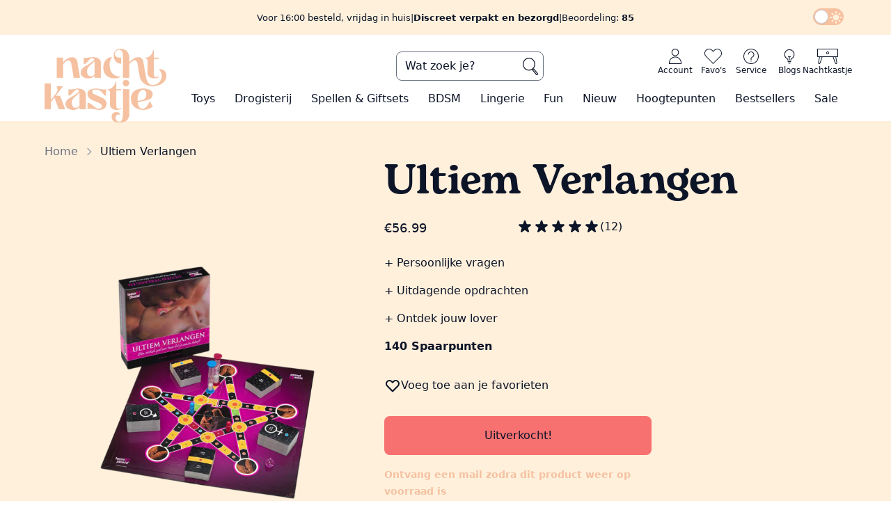

--- FILE ---
content_type: text/html; charset=UTF-8
request_url: https://nachtkastje.nl/product/ultiem-verlangen
body_size: 56153
content:
<!DOCTYPE html>
<html lang="nl"
  x-data="{
    responsive:false,
    slug:null,
    subslug:null,
    dark:localStorage.dark?(localStorage.dark === 'true'):false,
    modal:false,
    toggleDark() {this.dark=!this.dark},
    toggleModal() {this.modal=!this.modal},
    isSlug(slug) {return this.slug === slug},
    getResponsive() {
      this.responsive = {
        'sm':window.innerWidth >= 640,
        'md':window.innerWidth >= 768,
        'lg':window.innerWidth >= 1024,
        'xl':window.innerWidth >= 1280,
        '2xl':window.innerWidth >= 1536
      }
    },
    init() {
      [_,this.slug,this.subslug] = window.location.pathname.split('/');
    }
  }"
  x-init="
    $watch('dark', (val) => localStorage.setItem('dark', val)); 
    $nextTick(() => {$dispatch('alpine-load')});
    getResponsive();
    init();
  "
  x-on:resize.window="getResponsive()"
  x-bind:class="{ 'dark': dark, 'touch-none overflow-hidden': modal }"
  class='scroll-smooth'>
  <head>
  <!-- Google Tag Manager -->
<!--   <script>(function(w,d,s,l,i){w[l]=w[l]||[];w[l].push({'gtm.start':
  new Date().getTime(),event:'gtm.js'});var f=d.getElementsByTagName(s)[0],
  j=d.createElement(s),dl=l!='dataLayer'?'&l='+l:'';j.async=true;j.src=
  'https://www.googletagmanager.com/gtm.js?id='+i+dl;f.parentNode.insertBefore(j,f);
  })(window,document,'script','dataLayer','GTM-5MVG8N5');</script> -->
  <script defer>
  (function(w, d, s, l) {
    w[l] = w[l] || [];
    w[l].push({
      'gtm.start': new Date().getTime(),
      event: 'gtm.js'
    });
    const f = d.getElementsByTagName(s)[0];
    const j = d.createElement(s);
    const dl = l !== 'dataLayer' ? '&l=' + l : '';
    j.async = true;
    j.src = 'https://pipeline.nachtkastje.nl/webevents';
    f.parentNode.insertBefore(j, f);
  })(window, document, 'script', 'dataLayer');
  </script>
  <!-- End Google Tag Manager -->
  <link rel="preload" href="/img/nk-logo.webp" as="image">
  <link rel="preconnect" href="https://www.googletagmanager.com">
  
  <link rel="icon" href="/NK-icon.ico">
  <!-- <link rel="prefetch" as="document" href="/toys"> -->
  <meta charset="utf-8">
  <meta name="viewport" content="width=device-width, initial-scale=1">
  <meta name="csrf-token" content="JUBbJeWGTaa7RtOw0GFeSRchTOTwdd6nck8W02WE">
  <meta name="description" content="Ultiem Verlangen is een erotisch spel met 480 persoonlijke vragen en uitdagende opdrachten. Ontdek wat jij en je lover echt fijn vinden! Kijk op Nachtkastje.nl" />

      <meta property="og:locale" content="NL" />
    <meta property="og:type" content="product" />
    <meta property="og:title" content="Ultiem Verlangen erotisch spel | Nachtkastje" />
    <meta property="og:description" content="Ultiem Verlangen is een erotisch spel met 480 persoonlijke vragen en uitdagende opdrachten. Ontdek wat jij en je lover echt fijn vinden! Kijk op Nachtkastje.nl" />
    <meta property="og:url" content="https://nachtkastje.nl/product/ultiem-verlangen" />
    <meta property="og:site_name" content="https://nachtkastje.nl" />
    <meta property="og:image" content="https://nachtkastje.nl/img/products/21646.jpg" />
  
    <link rel="canonical" href="https://nachtkastje.nl/product/ultiem-verlangen">


  <title> Ultiem Verlangen erotisch spel | Nachtkastje </title>

  
  <!-- Styles -->
  <link rel="stylesheet" href="/css/app.css?id=2d143b7bf39d720eefeb21bedfed08da">
  <!-- Livewire Styles -->
<style >
    [wire\:loading], [wire\:loading\.delay], [wire\:loading\.inline-block], [wire\:loading\.inline], [wire\:loading\.block], [wire\:loading\.flex], [wire\:loading\.table], [wire\:loading\.grid], [wire\:loading\.inline-flex] {
        display: none;
    }

    [wire\:loading\.delay\.shortest], [wire\:loading\.delay\.shorter], [wire\:loading\.delay\.short], [wire\:loading\.delay\.long], [wire\:loading\.delay\.longer], [wire\:loading\.delay\.longest] {
        display:none;
    }

    [wire\:offline] {
        display: none;
    }

    [wire\:dirty]:not(textarea):not(input):not(select) {
        display: none;
    }

    input:-webkit-autofill, select:-webkit-autofill, textarea:-webkit-autofill {
        animation-duration: 50000s;
        animation-name: livewireautofill;
    }

    @keyframes livewireautofill { from {} }
</style>

  <!-- Scripts -->
  <span script-hangout>
    <script src="/js/app.js?id=edb011698afb9595607e11cb7f534b21" defer></script>
    
    <script>const localDark=localStorage.dark?(localStorage.dark === 'true'):false;if(localDark)document.documentElement.classList.add('dark');</script>
    <script defer id="mcjs">!function(c,h,i,m,p){m=c.createElement(h),p=c.getElementsByTagName(h)[0],m.async=1,m.src=i,p.parentNode.insertBefore(m,p)}(document,"script","https://chimpstatic.com/mcjs-connected/js/users/e18f8385ce79e1bdfcbd577d1/3fe274266fcab9c93aa3a3134.js");</script>
        <script src="/js/components/breadcrumbs.js?id=1282e7e6ccfdec24d7d79a6004ee9ee0"></script>
      <script src="/js/components/img-loader.js?id=1e9711876c655e1e3b536bf96eb53cd1"></script>
  <script src="/js/components/bar-loader.js?id=28d3a49c1eb5eed5bed77a0e9733ca2a"></script>
      <script src="/js/components/cart-button.js?id=0b78c0e7d06b43faccdd52eeaf1b94e1"></script>
      <script src="/js/components/tip-modal.js?id=1d494df91c290a3256100886d4e51385"></script>
    <script>
        window.addEventListener('load',()=> {
            const items = JSON.parse('[{\u0022item_id\u0022:1105,\u0022item_name\u0022:\u0022Ladies Glide\u0022,\u0022list_name\u0022:\u0022browse pages\u0022,\u0022item_brand\u0022:\u0022Nachtkastje\u0022,\u0022item_category\u0022:\u0022Ladies Glide\u0022,\u0022item_variant\u0022:31086,\u0022quantity\u0022:1,\u0022price\u0022:\u002232.99\u0022},{\u0022item_id\u0022:1108,\u0022item_name\u0022:\u0022Ladies Glide Refill\u0022,\u0022list_name\u0022:\u0022browse pages\u0022,\u0022item_brand\u0022:\u0022Nachtkastje\u0022,\u0022item_category\u0022:\u0022Ladies Glide navulling\u0022,\u0022item_variant\u0022:32345,\u0022quantity\u0022:1,\u0022price\u0022:\u002282.99\u0022},{\u0022item_id\u0022:1680,\u0022item_name\u0022:\u0022Toycleaner\u0022,\u0022list_name\u0022:\u0022browse pages\u0022,\u0022item_brand\u0022:\u0022Nachtkastje\u0022,\u0022item_category\u0022:\u0022Toycleaner\u0022,\u0022item_variant\u0022:31124,\u0022quantity\u0022:1,\u0022price\u0022:\u002214.99\u0022},{\u0022item_id\u0022:47319,\u0022item_name\u0022:\u0022Play \\u0026 Clean Toycleaner\u0022,\u0022list_name\u0022:\u0022browse pages\u0022,\u0022item_brand\u0022:\u0022Nachtkastje\u0022,\u0022item_category\u0022:\u0022Toycleaner\u0022,\u0022item_variant\u0022:21643,\u0022quantity\u0022:1,\u0022price\u0022:\u00226.99\u0022},{\u0022item_id\u0022:46806,\u0022item_name\u0022:\u0022Special Glide\u0022,\u0022list_name\u0022:\u0022browse pages\u0022,\u0022item_brand\u0022:\u0022Nachtkastje\u0022,\u0022item_category\u0022:\u0022Anaal spray\u0022,\u0022item_variant\u0022:32192,\u0022quantity\u0022:1,\u0022price\u0022:\u002216.99\u0022},{\u0022item_id\u0022:47321,\u0022item_name\u0022:\u0022Smooth Glide \u0022,\u0022list_name\u0022:\u0022browse pages\u0022,\u0022item_brand\u0022:\u0022Nachtkastje\u0022,\u0022item_category\u0022:\u0022Glijmiddel op waterbasis\u0022,\u0022item_variant\u0022:21644,\u0022quantity\u0022:1,\u0022price\u0022:\u00225.99\u0022},{\u0022item_id\u0022:46539,\u0022item_name\u0022:\u0022Warming Caramel\u0022,\u0022list_name\u0022:\u0022browse pages\u0022,\u0022item_brand\u0022:\u0022Nachtkastje\u0022,\u0022item_category\u0022:\u0022Smaakjes glijmiddelen\u0022,\u0022item_variant\u0022:31082,\u0022quantity\u0022:1,\u0022price\u0022:\u002222.99\u0022},{\u0022item_id\u0022:47893,\u0022item_name\u0022:\u0022Massagekaars Seductive\u0022,\u0022list_name\u0022:\u0022browse pages\u0022,\u0022item_brand\u0022:\u0022Nachtkastje\u0022,\u0022item_category\u0022:\u0022Massage\u0022,\u0022item_variant\u0022:31049,\u0022quantity\u0022:1,\u0022price\u0022:\u002232.99\u0022},{\u0022item_id\u0022:46808,\u0022item_name\u0022:\u0022Likeur 43+26\u0022,\u0022list_name\u0022:\u0022browse pages\u0022,\u0022item_brand\u0022:\u0022Nachtkastje\u0022,\u0022item_category\u0022:\u0022Smaakjes glijmiddelen\u0022,\u0022item_variant\u0022:31088,\u0022quantity\u0022:1,\u0022price\u0022:\u002222.99\u0022},{\u0022item_id\u0022:47174,\u0022item_name\u0022:\u0022DailyKaat\u0022,\u0022list_name\u0022:\u0022browse pages\u0022,\u0022item_brand\u0022:\u0022Nachtkastje\u0022,\u0022item_category\u0022:\u0022Koppelvibrators\u0022,\u0022item_variant\u0022:21038,\u0022quantity\u0022:1,\u0022price\u0022:\u0022109.99\u0022},{\u0022item_id\u0022:46484,\u0022item_name\u0022:\u0022Massagekaars Bourbon\u0022,\u0022list_name\u0022:\u0022browse pages\u0022,\u0022item_brand\u0022:\u0022Nachtkastje\u0022,\u0022item_category\u0022:\u0022Massage\u0022,\u0022item_variant\u0022:31045,\u0022quantity\u0022:1,\u0022price\u0022:\u002232.99\u0022},{\u0022item_id\u0022:47260,\u0022item_name\u0022:\u0022What Couples Want\u0022,\u0022list_name\u0022:\u0022browse pages\u0022,\u0022item_brand\u0022:\u0022Nachtkastje\u0022,\u0022item_category\u0022:\u0022Erotische spellen\u0022,\u0022item_variant\u0022:21426,\u0022quantity\u0022:1,\u0022price\u0022:\u002229.99\u0022},{\u0022item_id\u0022:47259,\u0022item_name\u0022:\u0022Let\\u0027s Talk About Sex!\u0022,\u0022list_name\u0022:\u0022browse pages\u0022,\u0022item_brand\u0022:\u0022Nachtkastje\u0022,\u0022item_category\u0022:\u0022Erotische spellen\u0022,\u0022item_variant\u0022:21422,\u0022quantity\u0022:1,\u0022price\u0022:\u002214.99\u0022},{\u0022item_id\u0022:47846,\u0022item_name\u0022:\u0022Nipple Sucker\u0022,\u0022list_name\u0022:\u0022browse pages\u0022,\u0022item_brand\u0022:\u0022Nachtkastje\u0022,\u0022item_category\u0022:\u0022Tepelaccessoires\u0022,\u0022item_variant\u0022:25456,\u0022quantity\u0022:1,\u0022price\u0022:\u00229.99\u0022},{\u0022item_id\u0022:47862,\u0022item_name\u0022:\u0022Glow Dice\u0022,\u0022list_name\u0022:\u0022browse pages\u0022,\u0022item_brand\u0022:\u0022Nachtkastje\u0022,\u0022item_category\u0022:\u0022Fun\u0022,\u0022item_variant\u0022:31276,\u0022quantity\u0022:1,\u0022price\u0022:\u00223.99\u0022},{\u0022item_id\u0022:47243,\u0022item_name\u0022:\u0022The Egg Of Love\u0022,\u0022list_name\u0022:\u0022browse pages\u0022,\u0022item_brand\u0022:\u0022Nachtkastje\u0022,\u0022item_category\u0022:\u0022Vibrerende eitjes\u0022,\u0022item_variant\u0022:21363,\u0022quantity\u0022:1,\u0022price\u0022:\u002229.99\u0022},{\u0022item_id\u0022:47434,\u0022item_name\u0022:\u0022Fluffy Cuffs\u0022,\u0022list_name\u0022:\u0022browse pages\u0022,\u0022item_brand\u0022:\u0022Nachtkastje\u0022,\u0022item_category\u0022:\u0022Boeien\u0022,\u0022item_variant\u0022:31958,\u0022quantity\u0022:1,\u0022price\u0022:\u002211.99\u0022},{\u0022item_id\u0022:48164,\u0022item_name\u0022:\u0022Eggsotic\u0022,\u0022list_name\u0022:\u0022browse pages\u0022,\u0022item_brand\u0022:\u0022Nachtkastje\u0022,\u0022item_category\u0022:\u0022Vibrerende eitjes\u0022,\u0022item_variant\u0022:31951,\u0022quantity\u0022:1,\u0022price\u0022:\u002244.99\u0022},{\u0022item_id\u0022:47733,\u0022item_name\u0022:\u0022Lust! Kaartspel\u0022,\u0022list_name\u0022:\u0022browse pages\u0022,\u0022item_brand\u0022:\u0022Nachtkastje\u0022,\u0022item_category\u0022:\u0022Erotische spellen\u0022,\u0022item_variant\u0022:24362,\u0022quantity\u0022:1,\u0022price\u0022:\u002212.99\u0022},{\u0022item_id\u0022:47762,\u0022item_name\u0022:\u0022Sexy Secrets\u0022,\u0022list_name\u0022:\u0022browse pages\u0022,\u0022item_brand\u0022:\u0022Nachtkastje\u0022,\u0022item_category\u0022:\u0022Giftsets\u0022,\u0022item_variant\u0022:32246,\u0022quantity\u0022:1,\u0022price\u0022:\u0022174.44\u0022}]');

            if(items) {
                document.body.dispatchEvent(new CustomEvent('product-index-data', {
                    detail: {
                        items: items
                    }
                })); 
            }
        });
    </script>
    <script src="/js/components/product-index.js?id=c334e203a8e4d4c8c0d4f857b8190819" defer></script>
    <script>
      window.addEventListener('load',()=> {
        document.body.dispatchEvent(new CustomEvent('product-show-data', {
          detail: JSON.parse('{\u0022item_name\u0022:\u0022Ultiem Verlangen\u0022,\u0022item_id\u0022:47323,\u0022price\u0022:\u002256.99\u0022}')        }));
        document.body.dispatchEvent(new CustomEvent('schema-org-product', {
          detail: {
            product: JSON.parse('{\u0022usps\u0022:\u0022Persoonlijke vragen\\r\\nUitdagende opdrachten\\r\\nOntdek jouw lover\u0022,\u0022vimeolink\u0022:null,\u0022points\u0022:140,\u0022proddesc\u0022:\u0022\\u003Cp\\u003EUltiem Verlangen is een \\u003Cstrong\\u003Eerotisch spel\\u003C\\\/strong\\u003E met 480 persoonlijke vragen en uitdagende opdrachten! Dankzij dit spel ontdekken jij en je lover wat jullie echt fijn vinden. Voordat jullie beginnen met het spelen van het spel, spreekt elke speler zijn of haar \\u003Cstrong\\u003Eultiem verlangen\\u003C\\\/strong\\u003E uit. Dit kan een erotische wens zijn of gewoon een lekker ontbijtje op bed.\\u0026nbsp;\\u003C\\\/p\\u003E\\n\\u003Cp\\u003E\\u0026nbsp;\\u003C\\\/p\\u003E\\n\\u003Ch2\\u003E\\u003Cstrong\\u003EDe eigenschappen van Ultiem Verlangen:\\u003C\\\/strong\\u003E\\u003C\\\/h2\\u003E\\n\\u003Cp\\u003EHet spel begint met romantische, tedere opdrachten, daarna gaat het over in meer intieme opdrachten om vervolgens uit te komen bij de vurige opdrachten, waarbij alles mag en niets moet!\\u0026nbsp;\\u003C\\\/p\\u003E\\n\\u003Cul\\u003E\\n\\u003Cli\\u003EErotisch bordspel\\u003C\\\/li\\u003E\\n\\u003Cli\\u003EVragen en opdrachten\\u003C\\\/li\\u003E\\n\\u003Cli\\u003EOok te combineren met\\u0026nbsp;\\u003Ca href=\\u0022https:\\\/\\\/nachtkastje.nl\\\/product\\\/ultiem-verlangen-kinky\\u0022\\u003EUltiem Verlangen Kinky\\u003C\\\/a\\u003E\\u003C\\\/li\\u003E\\n\\u003Cli\\u003EOf met de \\u003Ca href=\\u0022https:\\\/\\\/nachtkastje.nl\\\/product\\\/ultiem-verlangen-plus\\u0022\\u003EUltiem Verlangen Uitbreidingsset\\u003C\\\/a\\u003E\\u003C\\\/li\\u003E\\n\\u003C\\\/ul\\u003E\\n\\u003Cp\\u003EHet spel Ultiem Verlangen wordt in meer dan 30 landen gespeeld. Heb jij dit erotisch bordspel nog niet gespeeld? Ga dan de \\u003Cstrong\\u003Euitdaging\\u003C\\\/strong\\u003E aan en geef je relatie een oppepper!\\u003C\\\/p\\u003E\u0022,\u0022positive\u0022:\u0022Het spel Ultiem Verlangen wordt in meer dan 30 landen gespeeld\\r\\nVervolgens komen jullie uit bij de vurige opdrachten, waarbij alles mag en niets moet\u0022,\u0022negative\u0022:\u0022\u0022,\u0022title\u0022:\u0022Ultiem Verlangen\u0022,\u0022mainphoto_id\u0022:21646,\u0022price\u0022:\u002256.99\u0022,\u0022strProdteaser\u0022:\u0022Een erotisch spel met 480 vragen en opdrachten voor samen! \u0022,\u0022saleprice\u0022:\u00220.00\u0022,\u0022metadescription\u0022:\u0022Ultiem Verlangen is een erotisch spel met 480 persoonlijke vragen en uitdagende opdrachten. Ontdek wat jij en je lover echt fijn vinden! Kijk op Nachtkastje.nl\u0022,\u0022url\u0022:\u0022ultiem-verlangen\u0022,\u0022instock\u0022:0,\u0022prod_id\u0022:47323,\u0022stars\u0022:5,\u0022amount_ordered\u0022:573,\u0022created_at\u0022:\u00222018-12-11T08:23:24.000000Z\u0022,\u0022highlightproduct\u0022:0,\u0022hotitem\u0022:0,\u0022deliverymoment\u0022:\u0022Verwachting: zaterdag in huis\u0022,\u0022metatitle\u0022:\u0022Ultiem Verlangen erotisch spel | Nachtkastje\u0022,\u0022review_count\u0022:12,\u0022color_id\u0022:0,\u0022pricePercCalc\u0022:\u00220\u0022,\u0022priceCalc\u0022:\u002256.99\u0022,\u0022categories\u0022:[{\u0022cat_id\u0022:100122,\u0022parent_id\u0022:null,\u0022catdesc\u0022:\u0022Erotische spellen\u0022,\u0022laravel_through_key\u0022:47323},{\u0022cat_id\u0022:100173,\u0022parent_id\u0022:100122,\u0022catdesc\u0022:\u0022Spel met erotische opdrachten\u0022,\u0022laravel_through_key\u0022:47323},{\u0022cat_id\u0022:100226,\u0022parent_id\u0022:0,\u0022catdesc\u0022:\u0022Seksspeeltjes voor koppels\u0022,\u0022laravel_through_key\u0022:47323},{\u0022cat_id\u0022:100226,\u0022parent_id\u0022:0,\u0022catdesc\u0022:\u0022Seksspeeltjes voor koppels\u0022,\u0022laravel_through_key\u0022:47323}],\u0022sizes\u0022:[],\u0022colors\u0022:[],\u0022attributeproducts\u0022:[],\u0022color\u0022:{\u0022color_id\u0022:0,\u0022color\u0022:\u0022dusty rose\u0022},\u0022currentvariant\u0022:null,\u0022prodvar_id\u0022:null}')          }
        }));
      });
    </script>
    <script src="/js/components/product-show.js?id=522a3386a4a1c11c1479f2104a7ab788" defer></script>
    <script defer src="/js/swiper/products_related.js?id=aa4c5d3e14e897605f54b164469a1aef"></script>
      <!-- Varify.io® code for Nachtkastje-->
    <script>
      window.varify = window.varify || {};
      window.varify.iid = 4031;
    </script>
    <script src=https://app.varify.io/varify.js></script>
  </span>

  <!-- Varify.io® code for Nachtkastje-->
  <script>
    window.varify = window.varify || {};
    window.varify.iid = 4031;
  </script>
  <script src=https://app.varify.io/varify.js></script>

</head>
  <body x-data="{
    modal:false,
    load:false,
    modalOn() {
      this.modal = true
    },
    modalOff() {
      this.modal = false;
      this.load = false;
    }
  }"
  @modaldata="load=true"
  id=body
  x-on:keydown.escape="modalOff()"
  class="font-sans antialiased theme-main">
  <!-- Google Tag Manager (noscript) -->
  <noscript><iframe src="https://www.googletagmanager.com/ns.html?id=GTM-5MVG8N5"
  height="0" width="0" style="display:none;visibility:hidden"></iframe></noscript>
  <!-- End Google Tag Manager (noscript) -->

    <div product-modal x-cloak x-show=modal&&load
    x-transition:enter="transition ease-in-out duration-150"
    x-transition:enter-start="opacity-0"
    x-transition:enter-end="opacity-100"
    x-transition:leave="transition ease-in-out duration-300"
    x-transition:leave-start="opacity-100"
    x-transition:leave-end="opacity-0"
    class='z-50 fixed inset-0 bg-black bg-opacity-30 grid lg:grid-cols-14 lg:grid-rows-8'>
    <div class="shadow sm:rounded-md bg-theme-orange dark:bg-theme-orange px-4 py-5 sm:p-6 lg:col-start-5 lg:row-start-2 lg:row-span-6 lg:col-span-6 relative flex flex-col gap-4 dark:text-theme-text-dark" x-on:click.away="modalOff()" x-show="modal" x-transition:enter="transition ease-in-out duration-150" x-transition:enter-start="translate-y-32 scale-90" x-transition:enter-end="translate-y-0 scale-100" x-transition:leave="transition ease-in-out duration-300" x-transition:leave-start="translate-y-0 scale-100" x-transition:leave-end="translate-y-32 scale-90">
  <button class='absolute right-2 top-2 hover:bg-theme-light hover:text-theme-orange rounded-full'>
        <svg x-on:click="modalOff()" class="h-6 aspect-square" xmlns="http://www.w3.org/2000/svg" viewBox="0 0 20 20" fill="currentColor" aria-hidden="true">
  <path fill-rule="evenodd" d="M4.293 4.293a1 1 0 011.414 0L10 8.586l4.293-4.293a1 1 0 111.414 1.414L11.414 10l4.293 4.293a1 1 0 01-1.414 1.414L10 11.414l-4.293 4.293a1 1 0 01-1.414-1.414L8.586 10 4.293 5.707a1 1 0 010-1.414z" clip-rule="evenodd"/>
</svg>      </button>
      
      <strong class='flex justify-center gap-1'>
        <svg class="h-6 aspect-square" xmlns="http://www.w3.org/2000/svg" viewBox="0 0 20 20" fill="currentColor" aria-hidden="true">
  <path fill-rule="evenodd" d="M16.707 5.293a1 1 0 010 1.414l-8 8a1 1 0 01-1.414 0l-4-4a1 1 0 011.414-1.414L8 12.586l7.293-7.293a1 1 0 011.414 0z" clip-rule="evenodd"/>
</svg>        Toegevoegd aan je Nachtkastje
      </strong>
      <div loader class='flex-1 flex flex-col gap-4'>
        <span loading class='h-[90%] flex justify-center items-center'>
          <svg class="w-16 animate-reverse-spin" xmlns="http://www.w3.org/2000/svg" fill="none" viewBox="0 0 24 24" stroke-width="2" stroke="currentColor" aria-hidden="true">
  <path stroke-linecap="round" stroke-linejoin="round" d="M4 4v5h.582m15.356 2A8.001 8.001 0 004.582 9m0 0H9m11 11v-5h-.581m0 0a8.003 8.003 0 01-15.357-2m15.357 2H15"/>
</svg>        </span>
      </div>
      <div container class='flex-1 flex flex-col gap-4 hidden'>

      </div>
      <div class='flex justify-between gap-4'>
        <div class='flex relative w-full'>
  <span class="opacity-0 border flex p-3 scale-105 w-full bg-theme-text-dark hover:bg-theme-orange text-theme-cold hover:text-theme-text-dark text-lg">
    <svg class="h-7 aspect-square" xmlns="http://www.w3.org/2000/svg" fill="none" viewBox="0 0 24 24" stroke-width="2" stroke="currentColor" aria-hidden="true">
  <path stroke-linecap="round" stroke-linejoin="round" d="M15 19l-7-7 7-7"/>
</svg>          Verder winkelen
  </span>
  <button 
        class="absolute flex items-center p-3 hover:scale-105 hover:border hover:border-slate-700 dark:hover:border-slate-200 shadow-lg rounded-lg transform duration-100 ease-in-out w-full bg-theme-text-dark hover:bg-theme-orange text-theme-cold hover:text-theme-text-dark text-lg" x-on:click="modalOff()"
    ADD
  >
    <svg class="h-7 aspect-square" xmlns="http://www.w3.org/2000/svg" fill="none" viewBox="0 0 24 24" stroke-width="2" stroke="currentColor" aria-hidden="true">
  <path stroke-linecap="round" stroke-linejoin="round" d="M15 19l-7-7 7-7"/>
</svg>          Verder winkelen
  </button>
</div>
        <div class='flex relative w-full'>
  <span class="opacity-0 border flex p-3 scale-105 w-full bg-theme-text-dark hover:bg-theme-orange text-theme-cold hover:text-theme-text-dark text-lg">
    Naar je Nachtkastje
          <svg class="h-7 aspect-square" xmlns="http://www.w3.org/2000/svg" fill="none" viewBox="0 0 24 24" stroke-width="2" stroke="currentColor" aria-hidden="true">
  <path stroke-linecap="round" stroke-linejoin="round" d="M9 5l7 7-7 7"/>
</svg>
  </span>
  <button 
           
        onclick="location.href='https:\/\/nachtkastje.nl\/winkelmandje'"
       
        class="absolute flex items-center p-3 hover:scale-105 hover:border hover:border-slate-700 dark:hover:border-slate-200 shadow-lg rounded-lg transform duration-100 ease-in-out w-full bg-theme-text-dark hover:bg-theme-orange text-theme-cold hover:text-theme-text-dark text-lg"
    ADD
  >
    Naar je Nachtkastje
          <svg class="h-7 aspect-square" xmlns="http://www.w3.org/2000/svg" fill="none" viewBox="0 0 24 24" stroke-width="2" stroke="currentColor" aria-hidden="true">
  <path stroke-linecap="round" stroke-linejoin="round" d="M9 5l7 7-7 7"/>
</svg>
  </button>
</div>
      </div>
</div>  </div>
      
      <span class="fixed md:hidden right-2 bottom-2 z-50">
      <a href="https://wa.me/31316251570">
        <button class="p-2 border-4 border-white rounded-full bg-[#42e35e]">
          <svg fill=currentColor id="Layer_1" data-name="Layer 1" xmlns="http://www.w3.org/2000/svg" viewBox="0 0 29 29" class="h-8 aspect-square text-white">
  <path d="M21.04,17.38c-.36-.18-2.12-1.05-2.45-1.17-.33-.12-.57-.18-.81,.18-.24,.36-.93,1.17-1.14,1.41-.21,.24-.42,.27-.78,.09-2.11-1.06-3.5-1.88-4.89-4.27-.37-.63,.37-.59,1.06-1.96,.12-.24,.06-.45-.03-.63-.09-.18-.81-1.95-1.11-2.67-.29-.7-.59-.6-.81-.61-.21-.01-.45-.01-.69-.01s-.63,.09-.96,.45c-.33,.36-1.26,1.23-1.26,3s1.29,3.48,1.46,3.72c.18,.24,2.53,3.86,6.14,5.42,2.28,.98,3.17,1.07,4.31,.9,.69-.1,2.12-.87,2.42-1.71,.3-.84,.3-1.56,.21-1.71-.08-.16-.32-.25-.68-.43Zm-6.55,8.95c-2.15,0-4.25-.58-6.08-1.66l-.43-.26-4.52,1.18,1.2-4.41-.28-.45c-1.2-1.9-1.83-4.1-1.83-6.36C2.55,7.79,7.91,2.43,14.5,2.43c3.19,0,6.19,1.24,8.44,3.5,2.25,2.26,3.64,5.26,3.63,8.45,0,6.59-5.5,11.95-12.08,11.95h0ZM24.66,4.21C21.94,1.5,18.33,0,14.49,0,6.57,0,.12,6.45,.12,14.37c0,2.53,.66,5,1.92,7.19L0,29l7.62-2c2.1,1.15,4.46,1.75,6.87,1.75h0c7.92,0,14.51-6.45,14.51-14.37,0-3.84-1.63-7.44-4.34-10.16h0Z"/>
</svg>        </button>
      </a>
    </span>
  
  <header class=z-30 x-data="{ sidebar:false, search_modal:false }">

  <div class="w-full z-50 theme-light">
  <!-- Top info bar -->
  <div class="relative flex md:h-[50px] container mx-auto text-center">
    <div class="text-theme-text-dark text-[13px] flex items-center flex-col md:flex-row md:gap-1 mx-auto">
      <span>Voor 16:00 besteld, vrijdag in huis</span>
              <span class='hidden md:inline'>|</span>
            <span class='font-bold'>Discreet verpakt en bezorgd</span>
      <span class='hidden md:inline'>|</span>
      <a href="https://www.feedbackcompany.com/nl-nl/reviews/nachtkastje-nl" 
      target="_blank">Beoordeling: <span class="font-bold hover:underline">85</span></a>
    </div>
    <label id="darkmode-container" for="darkmode-switch" class="absolute cursor-pointer right-1 top-6 md:top-3">
  
  <script>el=Object.assign(document.createElement('input'),{type:'checkbox',id:'darkmode-switch',className:'sr-only peer',checked:localDark});el.setAttribute('x-on:click','toggleDark()');document.getElementById('darkmode-container').prepend(el);</script>
  <label class="hidden" for="darkmode-switch">dark/light mode</label>
  <div class="bg-theme-orange border-2 border-theme-orange h-6 w-11 rounded-full peer-checked:bg-theme-text-dark peer-checked:border-theme-text-dark
    after:absolute after:top-0.5 after:left-0.5 after:bg-white after:border after:border-gray-300 after:rounded-full after:h-5 after:w-5 after:transition after:shadow-sm
    peer-checked:after:translate-x-full peer-checked:after:border-white">
    <svg class="text-theme-light w-1/2 absolute right-0" xmlns="http://www.w3.org/2000/svg" viewBox="0 0 20 20" fill="currentColor" aria-hidden="true">
  <path fill-rule="evenodd" d="M10 2a1 1 0 011 1v1a1 1 0 11-2 0V3a1 1 0 011-1zm4 8a4 4 0 11-8 0 4 4 0 018 0zm-.464 4.95l.707.707a1 1 0 001.414-1.414l-.707-.707a1 1 0 00-1.414 1.414zm2.12-10.607a1 1 0 010 1.414l-.706.707a1 1 0 11-1.414-1.414l.707-.707a1 1 0 011.414 0zM17 11a1 1 0 100-2h-1a1 1 0 100 2h1zm-7 4a1 1 0 011 1v1a1 1 0 11-2 0v-1a1 1 0 011-1zM5.05 6.464A1 1 0 106.465 5.05l-.708-.707a1 1 0 00-1.414 1.414l.707.707zm1.414 8.486l-.707.707a1 1 0 01-1.414-1.414l.707-.707a1 1 0 011.414 1.414zM4 11a1 1 0 100-2H3a1 1 0 000 2h1z" clip-rule="evenodd"/>
</svg>    <svg class="text-theme-cold w-1/2" xmlns="http://www.w3.org/2000/svg" viewBox="0 0 20 20" fill="currentColor" aria-hidden="true">
  <path d="M17.293 13.293A8 8 0 016.707 2.707a8.001 8.001 0 1010.586 10.586z"/>
</svg>  </div>
</label>
  </div>
</div>

  <div class="container mx-auto grid grid-cols-8 md:grid-cols-12 gap-3 md:gap-5 md:my-5">
      
      <div class='col-span-3 grid grid-cols-3 md:hidden'>
        <button aria-label="Navigatie menu" class="m-auto" @click="sidebar=!sidebar, toggleModal()">
          <svg class="h-[1.375rem] mx-auto" xmlns="http://www.w3.org/2000/svg" fill="none" viewBox="0 0 24 24" stroke-width="2" stroke="currentColor" aria-hidden="true">
  <path stroke-linecap="round" stroke-linejoin="round" d="M4 6h16M4 12h16M4 18h16"/>
</svg>        </button>
      </div>
      <div class="h-0 col-span-2 md:row-span-3 select-none">
        <a href="https://nachtkastje.nl" class="max-h-full">
          <picture class="block dark:hidden">
  <source srcset="/img/nk-logo-peach.webp" type="image/webp">
  <source srcset="/img/nk-logo-peach.png" type="image/png">
  <img class="object-cover" src="/img/nk-logo.webp" alt="nachtkastje.nl logo">
</picture>
<picture class="hidden dark:block">
  <source srcset="/img/nk-logo-cold.webp" type="image/webp">
  <source srcset="/img/nk-logo-cold.png" type="image/png">
  <img class="object-cover" src="/img/nk-logo-cold.webp" alt="nachtkastje.nl logo">
</picture>        </a>
      </div>
      
      <div wire:id="kswXT8nyXKzdorNApPTw" wire:initial-data="{&quot;fingerprint&quot;:{&quot;id&quot;:&quot;kswXT8nyXKzdorNApPTw&quot;,&quot;name&quot;:&quot;menu.search&quot;,&quot;locale&quot;:&quot;nl&quot;,&quot;path&quot;:&quot;product\/ultiem-verlangen&quot;,&quot;method&quot;:&quot;GET&quot;,&quot;v&quot;:&quot;acj&quot;},&quot;effects&quot;:{&quot;listeners&quot;:[]},&quot;serverMemo&quot;:{&quot;children&quot;:[],&quot;errors&quot;:[],&quot;htmlHash&quot;:&quot;0d8249cc&quot;,&quot;data&quot;:{&quot;search&quot;:&quot;&quot;,&quot;load&quot;:false},&quot;dataMeta&quot;:[],&quot;checksum&quot;:&quot;236fd67d2e4e5d34152ef54bd59073b3ad64023668f6805145b096b9b94f9c84&quot;}}" x-data="{ search:false, modal:false }"
  x-init="
    $watch('search_modal', (val) => {
      if(val) {
        modal = true
        window.livewire.find('kswXT8nyXKzdorNApPTw').load = true
      }
    })
  "
  class='col-start-4 col-span-6 absolute md:static'>
  <div class="hidden md:grid grid-cols-8 h-full">
    <div x-data="{ show:true }" 
      :class="search ? 'col-start-0 col-span-6' : 'col-span-3 col-start-4'">
      <div class='relative inset-y-1'>
        <div @click.away="search=false" x-cloak='' x-show='show'
          class='absolute top-0 bottom-0 w-full grid grid-cols-1 z-30'>
          <form method=get action="https://nachtkastje.nl/zoeken">
            <label class=search>
  <input 
    @click="search=true" 
          wire:click="$set('load',true)"
        wire:model.debounce.200ms=search 
    :class="search ? 'md:rounded-b-none' : ''"
    type=search x-ref=searchbar name=value placeholder='Wat zoek je?'
    class="md:rounded-lg"
    />
  <button type=reset reset wire:click='$set("search","")'>
    <svg stroke-width="1.5" class="w-[1.375rem]" xmlns="http://www.w3.org/2000/svg" fill="none" viewBox="0 0 24 24" stroke-width="2" stroke="currentColor" aria-hidden="true">
  <path stroke-linecap="round" stroke-linejoin="round" d="M6 18L18 6M6 6l12 12"/>
</svg>  </button>
  <button search aria-label="Producten zoeken">
    <svg fill=currentColor id="Layer_1" data-name="Layer 1" xmlns="http://www.w3.org/2000/svg" viewBox="0 0 18.49 20.33" class="w-[1.375rem]">
  <path d="M7.5,0C3.36,0,0,3.36,0,7.5s3.36,7.5,7.5,7.5,7.5-3.36,7.5-7.5S11.64,0,7.5,0m0,1c3.58,0,6.5,2.92,6.5,6.5s-2.92,6.5-6.5,6.5S1,11.08,1,7.5,3.92,1,7.5,1"/>
  <path d="M13.26,12.3c-.61,.73-1.35,1.34-2.19,1.79l4.94,5.75c.28,.33,.67,.5,1.07,.5,.36,0,.72-.14,1-.42,.27-.27,.41-.63,.41-.99,0-.33-.11-.65-.34-.92l-4.89-5.71Zm-.04,1.49l4.17,4.87c.07,.08,.1,.17,.1,.27s-.04,.21-.12,.28c-.11,.11-.23,.12-.29,.12-.07,0-.2-.02-.31-.15l-4.19-4.88c.22-.16,.43-.34,.64-.53"/>
</svg>  </button>
</label>
            <div x-cloak='' x-show=search
              class='w-full p-2 theme-main border-x border-b border-gray-600 grid grid-rows-3'>
                              <svg class="row-span-3 w-20 m-auto text-gray-300 animate-reverse-spin" xmlns="http://www.w3.org/2000/svg" fill="none" viewBox="0 0 24 24" stroke-width="2" stroke="currentColor" aria-hidden="true">
  <path stroke-linecap="round" stroke-linejoin="round" d="M4 4v5h.582m15.356 2A8.001 8.001 0 004.582 9m0 0H9m11 11v-5h-.581m0 0a8.003 8.003 0 01-15.357-2m15.357 2H15"/>
</svg> 
                          </div>
          </form>
        </div>
      </div>
    </div>
  </div>
  
  <div x-cloak x-show=modal 
    x-transition:enter="transition ease-in-out duration-200" 
    x-transition:enter-start="transform translate-x-full" 
    x-transition:enter-end="transform translate-x-0" 
    x-transition:leave="transition ease-in-out duration-200" 
    x-transition:leave-start="transform translate-x-0" 
    x-transition:leave-end="transform translate-x-full"
    class='fixed grid grid-cols-1 md:hidden inset-0 theme-main z-50 h-full overflow-auto'>
          <svg class="row-span-3 w-20 m-auto text-gray-300 animate-reverse-spin" xmlns="http://www.w3.org/2000/svg" fill="none" viewBox="0 0 24 24" stroke-width="2" stroke="currentColor" aria-hidden="true">
  <path stroke-linecap="round" stroke-linejoin="round" d="M4 4v5h.582m15.356 2A8.001 8.001 0 004.582 9m0 0H9m11 11v-5h-.581m0 0a8.003 8.003 0 01-15.357-2m15.357 2H15"/>
</svg> 
      </div>
</div>

<!-- Livewire Component wire-end:kswXT8nyXKzdorNApPTw -->

      <div class="col-span-3 grid grid-cols-3 md:grid-cols-5 text-[0.75rem]">
        <div class="w-full aspect-square flex justify-center items-center">
          <a class="h-full flex flex-col justify-start" aria-label="Account"
            href=" https://nachtkastje.nl/login ">
            <svg fill=currentColor id="Layer_1" data-name="Layer 1" xmlns="http://www.w3.org/2000/svg" viewBox="0 0 18.21 22" class="h-[1.375rem] mx-auto">
  <path class="cls-1" d="M9.1,11.38C4.08,11.38,0,15.46,0,20.48v1.52H18.21v-1.52c0-5.03-4.08-9.1-9.1-9.1m0,1c4.47,0,8.1,3.64,8.1,8.1v.52H1v-.52c0-4.47,3.64-8.1,8.1-8.1"/>
  <path class="cls-1" d="M9.1,0C6.17,0,3.79,2.38,3.79,5.31s2.38,5.31,5.31,5.31,5.31-2.38,5.31-5.31S12.04,0,9.1,0m0,1c2.38,0,4.31,1.93,4.31,4.31s-1.93,4.31-4.31,4.31-4.31-1.93-4.31-4.31S6.73,1,9.1,1"/>
</svg>            <span class='hidden xl:block'>Account</span>
          </a>
        </div>

        <div wire:id="MdNBv0Ih3ak0Ur7iDDJ2" wire:initial-data="{&quot;fingerprint&quot;:{&quot;id&quot;:&quot;MdNBv0Ih3ak0Ur7iDDJ2&quot;,&quot;name&quot;:&quot;menu.wishlist&quot;,&quot;locale&quot;:&quot;nl&quot;,&quot;path&quot;:&quot;product\/ultiem-verlangen&quot;,&quot;method&quot;:&quot;GET&quot;,&quot;v&quot;:&quot;acj&quot;},&quot;effects&quot;:{&quot;listeners&quot;:[&quot;wishListUpdated&quot;]},&quot;serverMemo&quot;:{&quot;children&quot;:[],&quot;errors&quot;:[],&quot;htmlHash&quot;:&quot;a47e4f25&quot;,&quot;data&quot;:[],&quot;dataMeta&quot;:[],&quot;checksum&quot;:&quot;660b3c2ab3b0b44b33140acb51b7f92e40b7da18ab292803f6e35589f462b1de&quot;}}" class="w-full aspect-square flex justify-center items-center">
    <a class="h-full flex flex-col justify-start" aria-label="Favo's"
      href=" https://nachtkastje.nl/login ">
            <svg fill=currentColor id="Layer_1" data-name="Layer 1" xmlns="http://www.w3.org/2000/svg" viewBox="0 0 25.22 22" class="h-[1.375rem] mx-auto">
  <path class="cls-1" d="M18.58,0c1.7,0,3.4,.65,4.69,1.95,2.59,2.59,2.59,6.8,0,9.39l-10.67,10.67L1.94,11.33C-.65,8.74-.65,4.54,1.94,1.95,4.54-.65,8.74-.65,11.33,1.95l1.28,1.28,1.28-1.28c1.3-1.3,2.99-1.95,4.69-1.95Zm0,1c-1.51,0-2.92,.59-3.99,1.65l-1.28,1.28c-.39,.39-1.02,.39-1.41,0l-1.28-1.28c-1.06-1.06-2.48-1.65-3.99-1.65s-2.92,.59-3.99,1.65C.45,4.85,.45,8.43,2.65,10.63l9.96,9.96,9.96-9.96c1.07-1.06,1.65-2.48,1.65-3.99s-.59-2.92-1.65-3.99c-1.06-1.06-2.48-1.65-3.99-1.65"/>
</svg>      <span class='hidden xl:block'>Favo's</span>
    </a>
</div>
<!-- Livewire Component wire-end:MdNBv0Ih3ak0Ur7iDDJ2 -->
        <div class="hidden md:w-full md:aspect-square md:flex md:justify-center md:items-center">
          <a class="h-full flex flex-col justify-start" aria-label="Service"
            href="/contact">
            <svg fill=currentColor id="Layer_1" data-name="Layer 1" xmlns="http://www.w3.org/2000/svg" viewBox="0 0 22 22" class="h-[1.375rem] mx-auto">
  <path class="cls-1" d="M11,0C4.93,0,0,4.92,0,11s4.93,11,11,11,11-4.92,11-11S17.07,0,11,0m0,1c5.51,0,10,4.49,10,10s-4.49,10-10,10S1,16.51,1,11,5.49,1,11,1"/>
  <path class="cls-1" d="M11.5,16.5h-1v-2.05c0-1.2,.71-2.26,1.8-2.7,1.61-.65,2.49-2.36,2.1-4.08-.29-1.25-1.32-2.29-2.57-2.57-1.07-.24-2.17,0-3.01,.67-.84,.67-1.32,1.67-1.32,2.74h-1c0-1.38,.62-2.66,1.7-3.52,1.08-.86,2.49-1.17,3.86-.86,1.65,.38,2.95,1.68,3.33,3.33,.5,2.2-.63,4.4-2.7,5.23-.7,.28-1.18,1-1.18,1.77v2.05Z"/>
  <rect class="cls-1" x="10.5" y="17.5" width="1" height="1"/>
</svg>            <span class='hidden xl:block'>Service</span>
          </a>
        </div>

        <div class="hidden md:w-full md:aspect-square md:flex md:justify-center md:items-center">
          <a class="h-full flex flex-col justify-start" aria-label="Service"
            href="/blog">
            <svg fill="none" id="Layer_1" data-name="Layer 1" xmlns="http://www.w3.org/2000/svg" viewBox="0 0 24 24" class="h-[1.375rem] mx-auto" stroke-width="1.2" stroke="currentColor" >
  <path class="cls-1" stroke-linecap="round" stroke-linejoin="round" d="M12 18v-5.25m0 0a6.01 6.01 0 0 0 1.5-.189m-1.5.189a6.01 6.01 0 0 1-1.5-.189m3.75 7.478a12.06 12.06 0 0 1-4.5 0m3.75 2.383a14.406 14.406 0 0 1-3 0M14.25 18v-.192c0-.983.658-1.823 1.508-2.316a7.5 7.5 0 1 0-7.517 0c.85.493 1.509 1.333 1.509 2.316V18" />
</svg>
            <span class='hidden xl:block'>Blogs</span>
          </a>
        </div>
        <div wire:id="778jAxgg3esamWJBH2WJ" wire:initial-data="{&quot;fingerprint&quot;:{&quot;id&quot;:&quot;778jAxgg3esamWJBH2WJ&quot;,&quot;name&quot;:&quot;menu.cart&quot;,&quot;locale&quot;:&quot;nl&quot;,&quot;path&quot;:&quot;product\/ultiem-verlangen&quot;,&quot;method&quot;:&quot;GET&quot;,&quot;v&quot;:&quot;acj&quot;},&quot;effects&quot;:{&quot;listeners&quot;:[&quot;cartUpdated&quot;]},&quot;serverMemo&quot;:{&quot;children&quot;:[],&quot;errors&quot;:[],&quot;htmlHash&quot;:&quot;8b5a2102&quot;,&quot;data&quot;:{&quot;cartItems&quot;:0},&quot;dataMeta&quot;:[],&quot;checksum&quot;:&quot;91383620b2cc2410d01dd65fcac855e5d33cc5981306a59f32f68001d9bd9f2d&quot;}}" menu-cartCount @update="Livewire.emit('cartUpdated')"
  class="w-full aspect-square flex justify-center items-center">
  <a class="h-full flex flex-col justify-start" aria-label="Nachtkastje"
    href="https://nachtkastje.nl/winkelmandje">
        <svg fill=currentColor version="1.1" id="Layer_1" xmlns="http://www.w3.org/2000/svg" xmlns:xlink="http://www.w3.org/1999/xlink" x="0px" y="0px"
	 viewBox="0 0 30 22" class="h-[1.375rem] mx-auto text-theme-text-dark dark:text-theme-cold">
	<path id="Path_37" d="M29,11H1V1h28V11z M29,0H1C0.4,0,0,0.4,0,1v10c0,0.6,0.4,1,1,1h28c0.6,0,1-0.4,1-1V1
		C30,0.4,29.6,0,29,0"/>
	<path id="Path_38" d="M15,5c0.6,0,1,0.4,1,1s-0.4,1-1,1s-1-0.4-1-1S14.4,5,15,5 M15,4c-1.1,0-2,0.9-2,2s0.9,2,2,2
		s2-0.9,2-2S16.1,4,15,4"/>
	<path id="Path_39" d="M6.6,12l-3.1,8.6C3.4,20.8,3.1,21,2.9,21c-0.3,0-0.6-0.3-0.6-0.6c0,0,0-0.1,0-0.1L3.8,12H6.6z
			M8,11H3l-1.7,9.1C1.2,21,1.8,21.8,2.6,22c0.8,0.1,1.5-0.3,1.8-1L8,11z"/>
	<path id="Path_40" d="M26.2,12l1.5,8.3c0.1,0.3-0.1,0.6-0.5,0.7c0,0-0.1,0-0.1,0c-0.2,0-0.5-0.2-0.5-0.4L23.4,12
		H26.2z M27,11h-5l3.6,10c0.3,0.8,1.2,1.2,2,0.9c0.7-0.3,1.1-1,1-1.8L27,11z"/>
</svg>    <span class='hidden xl:block text-[0.75rem]'>Nachtkastje</span>
  </a>
</div>

<!-- Livewire Component wire-end:778jAxgg3esamWJBH2WJ -->      </div>
      <div class='hidden md:flex col-span-10 row-span-2'>
          <div class="ml-auto" x-data="{ open: false }" @mouseleave="open=false">
        <a href="/toys" @mouseover="open=true" 
           
            :class="{'theme-light rounded-t':open}" 
           
          class='hover:text-theme-orange p-3 '
        >
          Toys
        </a>
        <div x-cloak x-show=open class="absolute inset-x-0 w-full z-50">
          <div class="mx-auto container theme-light shadow-lg grid grid-cols-4">
                          <div class='  border-b  p-4 border-theme-orange'>
                <a href="/vibrators" class='font-bogart font-semibold text-lg hover:text-theme-orange text-theme-text-dark'>
                  Vibrators
                </a>
                <div class='grid'>
                                      <a href="/vibrators/clitoris-vibrators" class='hover:text-theme-orange text-theme-text-dark'>
                      Clitoris vibrators
                    </a>
                                      <a href="/vibrators/g-spot-vibrators" class='hover:text-theme-orange text-theme-text-dark'>
                      G-spot vibrators
                    </a>
                                      <a href="/vibrators/vaginale-vibrators" class='hover:text-theme-orange text-theme-text-dark'>
                      Vaginale vibrators
                    </a>
                                      <a href="/vibrators/anale-vibrators" class='hover:text-theme-orange text-theme-text-dark'>
                      Anaal vibrators
                    </a>
                                      <a href="/vibrators/massagers" class='hover:text-theme-orange text-theme-text-dark'>
                      Massagers
                    </a>
                                      <a href="/vibrators/vibrerende-slipjes" class='hover:text-theme-orange text-theme-text-dark'>
                      Vibrerende slipjes
                    </a>
                                      <a href="/vibrators/zuigvibrators" class='hover:text-theme-orange text-theme-text-dark'>
                      Zuigvibrators
                    </a>
                                      <a href="/vibrators/duovibrators" class='hover:text-theme-orange text-theme-text-dark'>
                      Duovibrators
                    </a>
                                      <a href="/vibrators/koppelvibrators" class='hover:text-theme-orange text-theme-text-dark'>
                      Koppelvibrators
                    </a>
                                      <a href="/vibrators/vingervibrators" class='hover:text-theme-orange text-theme-text-dark'>
                      Vingervibrators
                    </a>
                                      <a href="/vibrators/mini-vibrators" class='hover:text-theme-orange text-theme-text-dark'>
                      Mini vibrators
                    </a>
                                      <a href="/vibrerende-eitjes" class='hover:text-theme-orange text-theme-text-dark'>
                      Vibrerende eitjes
                    </a>
                                     
                </div>
              </div>
                          <div class=' border-l   border-b  p-4 border-theme-orange'>
                <a href="/cockringen" class='font-bogart font-semibold text-lg hover:text-theme-orange text-theme-text-dark'>
                  Cockringen
                </a>
                <div class='grid'>
                                      <a href="/cockringen/vibrerende-cockringen" class='hover:text-theme-orange text-theme-text-dark'>
                      Vibrerende cockringen
                    </a>
                                     
                </div>
              </div>
                          <div class=' border-l   border-b  p-4 border-theme-orange'>
                <a href="/dildo" class='font-bogart font-semibold text-lg hover:text-theme-orange text-theme-text-dark'>
                  Dildo&#039;s
                </a>
                <div class='grid'>
                                      <a href="/dildo/dildo-met-zuignap" class='hover:text-theme-orange text-theme-text-dark'>
                      Dildo&#039;s met zuignap
                    </a>
                                      <a href="/dildo/dubbele-dildo" class='hover:text-theme-orange text-theme-text-dark'>
                      Dubbele dildo&#039;s
                    </a>
                                      <a href="/dildo/glazen-dildo" class='hover:text-theme-orange text-theme-text-dark'>
                      Glazen dildo&#039;s
                    </a>
                                      <a href="/dildo/opblaasbare-dildo" class='hover:text-theme-orange text-theme-text-dark'>
                      Opblaasbare dildo&#039;s
                    </a>
                                     
                </div>
              </div>
                          <div class=' border-l   border-b  p-4 border-theme-orange'>
                <a href="/vaginale-ballen" class='font-bogart font-semibold text-lg hover:text-theme-orange text-theme-text-dark'>
                  Vaginale ballen
                </a>
                <div class='grid'>
                                      <a href="/vaginale-ballen/vibrerende-vaginale-ballen" class='hover:text-theme-orange text-theme-text-dark'>
                      Vibrerende vaginale ballen
                    </a>
                                      <a href="/vaginale-ballen/kegelballen" class='hover:text-theme-orange text-theme-text-dark'>
                      Kegelballen
                    </a>
                                     
                </div>
              </div>
                          <div class='  border-b  p-4 border-theme-orange'>
                <a href="/anaal-toys" class='font-bogart font-semibold text-lg hover:text-theme-orange text-theme-text-dark'>
                  Anaal toys
                </a>
                <div class='grid'>
                                      <a href="/anaal-toys/anaal-vibrators" class='hover:text-theme-orange text-theme-text-dark'>
                      Anaal vibrators
                    </a>
                                      <a href="/anaal-toys/prostaat-stimulators" class='hover:text-theme-orange text-theme-text-dark'>
                      Prostaat stimulators
                    </a>
                                      <a href="/anaal-toys/buttplugs" class='hover:text-theme-orange text-theme-text-dark'>
                      Buttplugs
                    </a>
                                      <a href="/anaal-toys/anaal-kralen" class='hover:text-theme-orange text-theme-text-dark'>
                      Anaal kralen
                    </a>
                                      <a href="/anaal-toys/vibrerende-buttplugs" class='hover:text-theme-orange text-theme-text-dark'>
                      Vibrerende buttplugs
                    </a>
                                      <a href="/anaal-toys/anaal-douches" class='hover:text-theme-orange text-theme-text-dark'>
                      Anaal douches
                    </a>
                                     
                </div>
              </div>
                          <div class=' border-l   border-b  p-4 border-theme-orange'>
                <a href="/masturbators" class='font-bogart font-semibold text-lg hover:text-theme-orange text-theme-text-dark'>
                  Masturbators
                </a>
                <div class='grid'>
                                      <a href="/masturbators/vibrerende-masturbators" class='hover:text-theme-orange text-theme-text-dark'>
                      Vibrerende masturbators
                    </a>
                                      <a href="/masturbators/masturbatiesleeves" class='hover:text-theme-orange text-theme-text-dark'>
                      Masturbatiesleeves
                    </a>
                                      <a href="/masturbators/kunst-vagina&#039;s" class='hover:text-theme-orange text-theme-text-dark'>
                      Kunst vagina&#039;s
                    </a>
                                      <a href="/masturbators/kunst-anussen" class='hover:text-theme-orange text-theme-text-dark'>
                      Kunst anussen
                    </a>
                                     
                </div>
              </div>
                          <div class=' border-l   border-b  p-4 border-theme-orange'>
                <a href="/strapon" class='font-bogart font-semibold text-lg hover:text-theme-orange text-theme-text-dark'>
                  Strapon
                </a>
                <div class='grid'>
                                      <a href="/strapon/strapless-strapon" class='hover:text-theme-orange text-theme-text-dark'>
                      Strapless strapon
                    </a>
                                     
                </div>
              </div>
                          <div class=' border-l   border-b  p-4 border-theme-orange'>
                <a href="/toycleaner" class='font-bogart font-semibold text-lg hover:text-theme-orange text-theme-text-dark'>
                  Toycleaner
                </a>
                <div class='grid'>
                                     
                </div>
              </div>
                          <div class='  border-b  p-4 border-theme-orange'>
                <a href="/product/cadeau-kaart" class='font-bogart font-semibold text-lg hover:text-theme-orange text-theme-text-dark'>
                  Cadeaukaart
                </a>
                <div class='grid'>
                                     
                </div>
              </div>
                          <div class=' border-l   border-b  p-4 border-theme-orange'>
                <a href="/seksspeeltjes-voor-koppels" class='font-bogart font-semibold text-lg hover:text-theme-orange text-theme-text-dark'>
                  Voor koppels
                </a>
                <div class='grid'>
                                     
                </div>
              </div>
                          <div class=' border-l   border-b  p-4 border-theme-orange'>
                <a href="/seksspeeltjes-voor-mannen" class='font-bogart font-semibold text-lg hover:text-theme-orange text-theme-text-dark'>
                  Voor mannen
                </a>
                <div class='grid'>
                                     
                </div>
              </div>
                          <div class=' border-l   border-b  p-4 border-theme-orange'>
                <a href="/seksspeeltjes-voor-vrouwen" class='font-bogart font-semibold text-lg hover:text-theme-orange text-theme-text-dark'>
                  Voor vrouwen
                </a>
                <div class='grid'>
                                     
                </div>
              </div>
                      </div>
        </div>
      </div>
          <div class="ml-auto" x-data="{ open: false }" @mouseleave="open=false">
        <a href="/drogisterij" @mouseover="open=true" 
           
            :class="{'theme-light rounded-t':open}" 
           
          class='hover:text-theme-orange p-3 '
        >
          Drogisterij
        </a>
        <div x-cloak x-show=open class="absolute inset-x-0 w-full z-50">
          <div class="mx-auto container theme-light shadow-lg grid grid-cols-4">
                          <div class='  border-b  p-4 border-theme-orange'>
                <a href="/glijmiddel" class='font-bogart font-semibold text-lg hover:text-theme-orange text-theme-text-dark'>
                  Glijmiddel
                </a>
                <div class='grid'>
                                      <a href="/glijmiddel/glijmiddel-op-waterbasis" class='hover:text-theme-orange text-theme-text-dark'>
                      Glijmiddel op waterbasis
                    </a>
                                      <a href="/glijmiddel/ladies-glide" class='hover:text-theme-orange text-theme-text-dark'>
                      Ladies Glide
                    </a>
                                      <a href="/glijmiddel/ladies-glide-navulling" class='hover:text-theme-orange text-theme-text-dark'>
                      Ladies Glide navulling
                    </a>
                                      <a href="/glijmiddel/special-glide-anaal" class='hover:text-theme-orange text-theme-text-dark'>
                      Special Glide (anaal)
                    </a>
                                      <a href="/glijmiddel/glijmiddel-met-een-smaakje" class='hover:text-theme-orange text-theme-text-dark'>
                      Glijmiddelen met een smaakje
                    </a>
                                     
                </div>
              </div>
                          <div class=' border-l   border-b  p-4 border-theme-orange'>
                <a href="/drogisterij-voor-koppels" class='font-bogart font-semibold text-lg hover:text-theme-orange text-theme-text-dark'>
                  Drogisterij voor koppels
                </a>
                <div class='grid'>
                                      <a href="/drogisterij-voor-koppels/anaal-spray" class='hover:text-theme-orange text-theme-text-dark'>
                      Anaal spray
                    </a>
                                      <a href="/drogisterij-voor-koppels/glijmiddel-met-een-smaakje" class='hover:text-theme-orange text-theme-text-dark'>
                      Glijmiddel met een smaakje
                    </a>
                                     
                </div>
              </div>
                          <div class=' border-l   border-b  p-4 border-theme-orange'>
                <a href="/drogisterij-voor-haar" class='font-bogart font-semibold text-lg hover:text-theme-orange text-theme-text-dark'>
                  Drogisterij voor haar
                </a>
                <div class='grid'>
                                      <a href="/drogisterij-voor-haar/parfums" class='hover:text-theme-orange text-theme-text-dark'>
                      Parfum
                    </a>
                                      <a href="/drogisterij-voor-haar/scheercremes" class='hover:text-theme-orange text-theme-text-dark'>
                      Scheercrèmes
                    </a>
                                      <a href="/drogisterij-voor-haar/body-verzorging" class='hover:text-theme-orange text-theme-text-dark'>
                      Body verzorging
                    </a>
                                     
                </div>
              </div>
                          <div class=' border-l   border-b  p-4 border-theme-orange'>
                <a href="/drogisterij-voor-hem" class='font-bogart font-semibold text-lg hover:text-theme-orange text-theme-text-dark'>
                  Drogisterij voor hem
                </a>
                <div class='grid'>
                                     
                </div>
              </div>
                          <div class='  p-4 border-theme-orange'>
                <a href="/toycleaner" class='font-bogart font-semibold text-lg hover:text-theme-orange text-theme-text-dark'>
                  Toycleaner
                </a>
                <div class='grid'>
                                     
                </div>
              </div>
                      </div>
        </div>
      </div>
          <div class="ml-auto" x-data="{ open: false }" @mouseleave="open=false">
        <a href="/spellen-giftsets" @mouseover="open=true" 
           
            :class="{'theme-light rounded-t':open}" 
           
          class='hover:text-theme-orange p-3 '
        >
          Spellen &amp; Giftsets
        </a>
        <div x-cloak x-show=open class="absolute inset-x-0 w-full z-50">
          <div class="mx-auto container theme-light shadow-lg grid grid-cols-4">
                          <div class='  p-4 border-theme-orange'>
                <a href="/spellen-giftsets/giftsets" class='font-bogart font-semibold text-lg hover:text-theme-orange text-theme-text-dark'>
                  Giftsets
                </a>
                <div class='grid'>
                                      <a href="/spellen-giftsets/giftsets" class='hover:text-theme-orange text-theme-text-dark'>
                      Giftsets voor koppels
                    </a>
                                      <a href="/spellen-giftsets/giftsets" class='hover:text-theme-orange text-theme-text-dark'>
                      Giftsets voor haar
                    </a>
                                      <a href="/spellen-giftsets/giftsets" class='hover:text-theme-orange text-theme-text-dark'>
                      Giftsets voor hem
                    </a>
                                     
                </div>
              </div>
                          <div class=' border-l   p-4 border-theme-orange'>
                <a href="/erotische-spellen" class='font-bogart font-semibold text-lg hover:text-theme-orange text-theme-text-dark'>
                  Erotische spellen
                </a>
                <div class='grid'>
                                      <a href="/erotische-spellen/spel-met-erotische-opdrachten" class='hover:text-theme-orange text-theme-text-dark'>
                      Spel met erotische opdrachten
                    </a>
                                      <a href="/erotische-spellen/seks-dobbelstenen" class='hover:text-theme-orange text-theme-text-dark'>
                      Seks dobbelstenen
                    </a>
                                     
                </div>
              </div>
                      </div>
        </div>
      </div>
          <div class="ml-auto" x-data="{ open: false }" @mouseleave="open=false">
        <a href="/bdsm" @mouseover="open=true" 
           
            :class="{'theme-light rounded-t':open}" 
           
          class='hover:text-theme-orange p-3 '
        >
          BDSM
        </a>
        <div x-cloak x-show=open class="absolute inset-x-0 w-full z-50">
          <div class="mx-auto container theme-light shadow-lg grid grid-cols-4">
                          <div class='  border-b  p-4 border-theme-orange'>
                <a href="/bdsm/bondage" class='font-bogart font-semibold text-lg hover:text-theme-orange text-theme-text-dark'>
                  Bondage
                </a>
                <div class='grid'>
                                      <a href="/bdsm/maskers" class='hover:text-theme-orange text-theme-text-dark'>
                      Maskers
                    </a>
                                      <a href="/bdsm/boeien" class='hover:text-theme-orange text-theme-text-dark'>
                      Boeien
                    </a>
                                      <a href="/bdsm/bondage-sets" class='hover:text-theme-orange text-theme-text-dark'>
                      Bondage sets
                    </a>
                                      <a href="/bdsm/halsbanden" class='hover:text-theme-orange text-theme-text-dark'>
                      Halsbanden
                    </a>
                                      <a href="/bdsm/mouth-gags" class='hover:text-theme-orange text-theme-text-dark'>
                      Mouth gags
                    </a>
                                      <a href="/bdsm/bondage-tape-of-touw" class='hover:text-theme-orange text-theme-text-dark'>
                      Bondage tape/touw
                    </a>
                                     
                </div>
              </div>
                          <div class=' border-l   border-b  p-4 border-theme-orange'>
                <a href="/bdsm/tepelaccessoires" class='font-bogart font-semibold text-lg hover:text-theme-orange text-theme-text-dark'>
                  Tepelaccessoires
                </a>
                <div class='grid'>
                                      <a href="/bdsm/tepelzuigers" class='hover:text-theme-orange text-theme-text-dark'>
                      Tepelzuigers
                    </a>
                                      <a href="/bdsm/tepelklemmen" class='hover:text-theme-orange text-theme-text-dark'>
                      Tepelklemmen
                    </a>
                                      <a href="/bdsm/tepelstickers" class='hover:text-theme-orange text-theme-text-dark'>
                      Tepelstickers
                    </a>
                                     
                </div>
              </div>
                          <div class=' border-l   border-b  p-4 border-theme-orange'>
                <a href="/bdsm/zwepen" class='font-bogart font-semibold text-lg hover:text-theme-orange text-theme-text-dark'>
                  Zwepen
                </a>
                <div class='grid'>
                                      <a href="/bdsm/sm-zwepen" class='hover:text-theme-orange text-theme-text-dark'>
                      SM-Zwepen
                    </a>
                                      <a href="/bdsm/sm-paddle" class='hover:text-theme-orange text-theme-text-dark'>
                      SM-Paddles
                    </a>
                                      <a href="/bdsm/ticklers" class='hover:text-theme-orange text-theme-text-dark'>
                      Ticklers
                    </a>
                                     
                </div>
              </div>
                          <div class=' border-l   border-b  p-4 border-theme-orange'>
                <a href="/bdsm/cock-cage" class='font-bogart font-semibold text-lg hover:text-theme-orange text-theme-text-dark'>
                  Cock cage
                </a>
                <div class='grid'>
                                     
                </div>
              </div>
                      </div>
        </div>
      </div>
          <div class="ml-auto" x-data="{ open: false }" @mouseleave="open=false">
        <a href="/lingerie" @mouseover="open=true" 
           
            :class="{'theme-light rounded-t':open}" 
           
          class='hover:text-theme-orange p-3 '
        >
          Lingerie
        </a>
        <div x-cloak x-show=open class="absolute inset-x-0 w-full z-50">
          <div class="mx-auto container theme-light shadow-lg grid grid-cols-4">
                          <div class='  p-4 border-theme-orange'>
                <a href="/lingerie" class='font-bogart font-semibold text-lg hover:text-theme-orange text-theme-text-dark'>
                  Lingerie
                </a>
                <div class='grid'>
                                      <a href="/lingerie/lingerie-setjes" class='hover:text-theme-orange text-theme-text-dark'>
                      Lingerie setjes
                    </a>
                                      <a href="/lingerie/babydolls" class='hover:text-theme-orange text-theme-text-dark'>
                      Babydoll&#039;s
                    </a>
                                      <a href="/lingerie/corsetten" class='hover:text-theme-orange text-theme-text-dark'>
                      Corsetten
                    </a>
                                      <a href="/lingerie/bhs" class='hover:text-theme-orange text-theme-text-dark'>
                      BH&#039;s
                    </a>
                                      <a href="/lingerie/bustiers" class='hover:text-theme-orange text-theme-text-dark'>
                      Bustiers
                    </a>
                                      <a href="/lingerie/jurkjes" class='hover:text-theme-orange text-theme-text-dark'>
                      Jurkjes
                    </a>
                                      <a href="/lingerie/pantys" class='hover:text-theme-orange text-theme-text-dark'>
                      Panty&#039;s
                    </a>
                                      <a href="/lingerie/push-up" class='hover:text-theme-orange text-theme-text-dark'>
                      Push-up
                    </a>
                                      <a href="/lingerie/bodys" class='hover:text-theme-orange text-theme-text-dark'>
                      Body&#039;s
                    </a>
                                      <a href="/lingerie/kimonos" class='hover:text-theme-orange text-theme-text-dark'>
                      Kimono&#039;s
                    </a>
                                      <a href="/vibrators/vibrerende-slipjes" class='hover:text-theme-orange text-theme-text-dark'>
                      Vibrerend slipjes
                    </a>
                                     
                </div>
              </div>
                      </div>
        </div>
      </div>
          <div class="ml-auto" x-data="{ open: false }" @mouseleave="open=false">
        <a href="/fun" @mouseover="open=true" 
           
          class='hover:text-theme-orange p-3 '
        >
          Fun
        </a>
        <div x-cloak x-show=open class="absolute inset-x-0 w-full z-50">
          <div class="mx-auto container theme-light shadow-lg grid grid-cols-4">
                      </div>
        </div>
      </div>
          <div class="ml-auto" x-data="{ open: false }" @mouseleave="open=false">
        <a href="/nieuw" @mouseover="open=true" 
           
          class='hover:text-theme-orange p-3 '
        >
          Nieuw
        </a>
        <div x-cloak x-show=open class="absolute inset-x-0 w-full z-50">
          <div class="mx-auto container theme-light shadow-lg grid grid-cols-4">
                      </div>
        </div>
      </div>
          <div class="ml-auto" x-data="{ open: false }" @mouseleave="open=false">
        <a href="/hoogtepunten" @mouseover="open=true" 
           
          class='hover:text-theme-orange p-3 '
        >
          Hoogtepunten
        </a>
        <div x-cloak x-show=open class="absolute inset-x-0 w-full z-50">
          <div class="mx-auto container theme-light shadow-lg grid grid-cols-4">
                      </div>
        </div>
      </div>
          <div class="ml-auto" x-data="{ open: false }" @mouseleave="open=false">
        <a href="/bestsellers" @mouseover="open=true" 
           
          class='hover:text-theme-orange p-3 '
        >
          Bestsellers
        </a>
        <div x-cloak x-show=open class="absolute inset-x-0 w-full z-50">
          <div class="mx-auto container theme-light shadow-lg grid grid-cols-4">
                      </div>
        </div>
      </div>
          <div class="ml-auto" x-data="{ open: false }" @mouseleave="open=false">
        <a href="/sale" @mouseover="open=true" 
           
          class='hover:text-theme-orange p-3 '
        >
          Sale
        </a>
        <div x-cloak x-show=open class="absolute inset-x-0 w-full z-50">
          <div class="mx-auto container theme-light shadow-lg grid grid-cols-4">
                      </div>
        </div>
      </div>
      </div>
  <div 
          x-cloak x-show=sidebar
      x-transition:enter="transition ease-in-out duration-200" 
      x-transition:enter-start="transform -translate-x-full" 
      x-transition:enter-end="transform translate-x-0" 
      x-transition:leave="transition ease-in-out duration-200" 
      x-transition:leave-start="transform translate-x-0" 
      x-transition:leave-end="transform -translate-x-full"
        class='z-40 fixed lg:hidden left-0 top-0 w-full h-full theme-main overflow-auto'>
    <div class='h-16 flex bg-theme-light dark:bg-theme-cold dark:bg-opacity-10'>
            <div @click="sidebar=false, toggleModal()" class='flex h-full ml-auto aspect-square cursor-pointer'>
        <svg class="w-7 m-auto text-slate-500" xmlns="http://www.w3.org/2000/svg" fill="none" viewBox="0 0 24 24" stroke-width="2" stroke="currentColor" aria-hidden="true">
  <path stroke-linecap="round" stroke-linejoin="round" d="M6 18L18 6M6 6l12 12"/>
</svg>      </div>
    </div>
                    <div  x-data="{ tab0:false }" >
                  <div  @click=tab0=true  class='flex justify-between p-5 border border-slate-100 dark:border-theme-cold dark:border-opacity-10 '>
            Toys
             <svg class="w-5" xmlns="http://www.w3.org/2000/svg" fill="none" viewBox="0 0 24 24" stroke-width="2" stroke="currentColor" aria-hidden="true">
  <path stroke-linecap="round" stroke-linejoin="round" d="M9 5l7 7-7 7"/>
</svg>           </div>
                <div 
          x-cloak x-show=tab0
      x-transition:enter="transition ease-in-out duration-200" 
      x-transition:enter-start="transform -translate-x-full" 
      x-transition:enter-end="transform translate-x-0" 
      x-transition:leave="transition ease-in-out duration-200" 
      x-transition:leave-start="transform translate-x-0" 
      x-transition:leave-end="transform -translate-x-full"
        class='z-40 fixed lg:hidden left-0 top-0 w-full h-full theme-main overflow-auto'>
    <div class='h-16 flex bg-theme-light dark:bg-theme-cold dark:bg-opacity-10'>
              <div @click="tab0=false" class='w-full h-full mx-2 flex gap-2'>
          <svg class="w-5" xmlns="http://www.w3.org/2000/svg" fill="none" viewBox="0 0 24 24" stroke-width="2" stroke="currentColor" aria-hidden="true">
  <path stroke-linecap="round" stroke-linejoin="round" d="M15 19l-7-7 7-7"/>
</svg>          <p class='my-auto'>Terug</p>
        </div>
            <div @click="sidebar=false, toggleModal()" class='flex h-full ml-auto aspect-square cursor-pointer'>
        <svg class="w-7 m-auto text-slate-500" xmlns="http://www.w3.org/2000/svg" fill="none" viewBox="0 0 24 24" stroke-width="2" stroke="currentColor" aria-hidden="true">
  <path stroke-linecap="round" stroke-linejoin="round" d="M6 18L18 6M6 6l12 12"/>
</svg>      </div>
    </div>
          <a href="/toys">
  <div class='flex gap-2 p-5 border border-slate-100 dark:border-theme-cold dark:border-opacity-10' >
        Alle Toys
  </div>
</a>                    <div  x-data="{ tab1:false }" >
                  <div  @click=tab1=true  class='flex justify-between p-5 border border-slate-100 dark:border-theme-cold dark:border-opacity-10 '>
            Vibrators
             <svg class="w-5" xmlns="http://www.w3.org/2000/svg" fill="none" viewBox="0 0 24 24" stroke-width="2" stroke="currentColor" aria-hidden="true">
  <path stroke-linecap="round" stroke-linejoin="round" d="M9 5l7 7-7 7"/>
</svg>           </div>
                <div 
          x-cloak x-show=tab1
      x-transition:enter="transition ease-in-out duration-200" 
      x-transition:enter-start="transform -translate-x-full" 
      x-transition:enter-end="transform translate-x-0" 
      x-transition:leave="transition ease-in-out duration-200" 
      x-transition:leave-start="transform translate-x-0" 
      x-transition:leave-end="transform -translate-x-full"
        class='z-40 fixed lg:hidden left-0 top-0 w-full h-full theme-main overflow-auto'>
    <div class='h-16 flex bg-theme-light dark:bg-theme-cold dark:bg-opacity-10'>
              <div @click="tab1=false" class='w-full h-full mx-2 flex gap-2'>
          <svg class="w-5" xmlns="http://www.w3.org/2000/svg" fill="none" viewBox="0 0 24 24" stroke-width="2" stroke="currentColor" aria-hidden="true">
  <path stroke-linecap="round" stroke-linejoin="round" d="M15 19l-7-7 7-7"/>
</svg>          <p class='my-auto'>Terug</p>
        </div>
            <div @click="sidebar=false, toggleModal()" class='flex h-full ml-auto aspect-square cursor-pointer'>
        <svg class="w-7 m-auto text-slate-500" xmlns="http://www.w3.org/2000/svg" fill="none" viewBox="0 0 24 24" stroke-width="2" stroke="currentColor" aria-hidden="true">
  <path stroke-linecap="round" stroke-linejoin="round" d="M6 18L18 6M6 6l12 12"/>
</svg>      </div>
    </div>
          <a href="/vibrators">
  <div class='flex gap-2 p-5 border border-slate-100 dark:border-theme-cold dark:border-opacity-10' >
        Alle Vibrators
  </div>
</a>                    <div >
         <a href="/vibrators/clitoris-vibrators">           <div  class='flex justify-between p-5 border border-slate-100 dark:border-theme-cold dark:border-opacity-10 '>
            Clitoris vibrators
                      </div>
        </a>              </div>
                <div >
         <a href="/vibrators/g-spot-vibrators">           <div  class='flex justify-between p-5 border border-slate-100 dark:border-theme-cold dark:border-opacity-10 '>
            G-spot vibrators
                      </div>
        </a>              </div>
                <div >
         <a href="/vibrators/vaginale-vibrators">           <div  class='flex justify-between p-5 border border-slate-100 dark:border-theme-cold dark:border-opacity-10 '>
            Vaginale vibrators
                      </div>
        </a>              </div>
                <div >
         <a href="/vibrators/anale-vibrators">           <div  class='flex justify-between p-5 border border-slate-100 dark:border-theme-cold dark:border-opacity-10 '>
            Anaal vibrators
                      </div>
        </a>              </div>
                <div >
         <a href="/vibrators/massagers">           <div  class='flex justify-between p-5 border border-slate-100 dark:border-theme-cold dark:border-opacity-10 '>
            Massagers
                      </div>
        </a>              </div>
                <div >
         <a href="/vibrators/vibrerende-slipjes">           <div  class='flex justify-between p-5 border border-slate-100 dark:border-theme-cold dark:border-opacity-10 '>
            Vibrerende slipjes
                      </div>
        </a>              </div>
                <div >
         <a href="/vibrators/zuigvibrators">           <div  class='flex justify-between p-5 border border-slate-100 dark:border-theme-cold dark:border-opacity-10 '>
            Zuigvibrators
                      </div>
        </a>              </div>
                <div >
         <a href="/vibrators/duovibrators">           <div  class='flex justify-between p-5 border border-slate-100 dark:border-theme-cold dark:border-opacity-10 '>
            Duovibrators
                      </div>
        </a>              </div>
                <div >
         <a href="/vibrators/koppelvibrators">           <div  class='flex justify-between p-5 border border-slate-100 dark:border-theme-cold dark:border-opacity-10 '>
            Koppelvibrators
                      </div>
        </a>              </div>
                <div >
         <a href="/vibrators/vingervibrators">           <div  class='flex justify-between p-5 border border-slate-100 dark:border-theme-cold dark:border-opacity-10 '>
            Vingervibrators
                      </div>
        </a>              </div>
                <div >
         <a href="/vibrators/mini-vibrators">           <div  class='flex justify-between p-5 border border-slate-100 dark:border-theme-cold dark:border-opacity-10 '>
            Mini vibrators
                      </div>
        </a>              </div>
                <div >
         <a href="/vibrerende-eitjes">           <div  class='flex justify-between p-5 border border-slate-100 dark:border-theme-cold dark:border-opacity-10 '>
            Vibrerende eitjes
                      </div>
        </a>              </div>
            <a href=" https://nachtkastje.nl/login ">
  <div class='flex gap-2 p-5 border bg-theme-light dark:bg-theme-cold dark:bg-opacity-10 border-theme-orange dark:border-theme-cold border-opacity-50 dark:border-opacity-10' >
     <svg class="h-[1.375rem]" xmlns="http://www.w3.org/2000/svg" fill="none" viewBox="0 0 24 24" stroke-width="2" stroke="currentColor" aria-hidden="true">
  <path stroke-linecap="round" stroke-linejoin="round" d="M16 7a4 4 0 11-8 0 4 4 0 018 0zM12 14a7 7 0 00-7 7h14a7 7 0 00-7-7z"/>
</svg>     Account
  </div>
</a>    <a href=" https://nachtkastje.nl/login ">
  <div class='flex gap-2 p-5 border bg-theme-light dark:bg-theme-cold dark:bg-opacity-10 border-theme-orange dark:border-theme-cold border-opacity-50 dark:border-opacity-10' >
     <svg class="h-[1.375rem]" xmlns="http://www.w3.org/2000/svg" fill="none" viewBox="0 0 24 24" stroke-width="2" stroke="currentColor" aria-hidden="true">
  <path stroke-linecap="round" stroke-linejoin="round" d="M4.318 6.318a4.5 4.5 0 000 6.364L12 20.364l7.682-7.682a4.5 4.5 0 00-6.364-6.364L12 7.636l-1.318-1.318a4.5 4.5 0 00-6.364 0z"/>
</svg>     Favo&#039;s
  </div>
</a>    <a href="/contact">
  <div class='flex gap-2 p-5 border bg-theme-light dark:bg-theme-cold dark:bg-opacity-10 border-theme-orange dark:border-theme-cold border-opacity-50 dark:border-opacity-10' >
     <svg class="h-[1.375rem]" xmlns="http://www.w3.org/2000/svg" fill="none" viewBox="0 0 24 24" stroke-width="2" stroke="currentColor" aria-hidden="true">
  <path stroke-linecap="round" stroke-linejoin="round" d="M8.228 9c.549-1.165 2.03-2 3.772-2 2.21 0 4 1.343 4 3 0 1.4-1.278 2.575-3.006 2.907-.542.104-.994.54-.994 1.093m0 3h.01M21 12a9 9 0 11-18 0 9 9 0 0118 0z"/>
</svg>     Service
  </div>
</a>    <a href="https://nachtkastje.nl/winkelmandje">
  <div class='flex gap-2 p-5 border bg-theme-light dark:bg-theme-cold dark:bg-opacity-10 border-theme-orange dark:border-theme-cold border-opacity-50 dark:border-opacity-10' >
     <svg class="h-[1.375rem]" xmlns="http://www.w3.org/2000/svg" fill="none" viewBox="0 0 24 24" stroke-width="2" stroke="currentColor" aria-hidden="true">
  <path stroke-linecap="round" stroke-linejoin="round" d="M3 3h2l.4 2M7 13h10l4-8H5.4M7 13L5.4 5M7 13l-2.293 2.293c-.63.63-.184 1.707.707 1.707H17m0 0a2 2 0 100 4 2 2 0 000-4zm-8 2a2 2 0 11-4 0 2 2 0 014 0z"/>
</svg>     Nachtkastje
  </div>
</a>  </div>
      </div>
                <div  x-data="{ tab14:false }" >
                  <div  @click=tab14=true  class='flex justify-between p-5 border border-slate-100 dark:border-theme-cold dark:border-opacity-10 '>
            Cockringen
             <svg class="w-5" xmlns="http://www.w3.org/2000/svg" fill="none" viewBox="0 0 24 24" stroke-width="2" stroke="currentColor" aria-hidden="true">
  <path stroke-linecap="round" stroke-linejoin="round" d="M9 5l7 7-7 7"/>
</svg>           </div>
                <div 
          x-cloak x-show=tab14
      x-transition:enter="transition ease-in-out duration-200" 
      x-transition:enter-start="transform -translate-x-full" 
      x-transition:enter-end="transform translate-x-0" 
      x-transition:leave="transition ease-in-out duration-200" 
      x-transition:leave-start="transform translate-x-0" 
      x-transition:leave-end="transform -translate-x-full"
        class='z-40 fixed lg:hidden left-0 top-0 w-full h-full theme-main overflow-auto'>
    <div class='h-16 flex bg-theme-light dark:bg-theme-cold dark:bg-opacity-10'>
              <div @click="tab14=false" class='w-full h-full mx-2 flex gap-2'>
          <svg class="w-5" xmlns="http://www.w3.org/2000/svg" fill="none" viewBox="0 0 24 24" stroke-width="2" stroke="currentColor" aria-hidden="true">
  <path stroke-linecap="round" stroke-linejoin="round" d="M15 19l-7-7 7-7"/>
</svg>          <p class='my-auto'>Terug</p>
        </div>
            <div @click="sidebar=false, toggleModal()" class='flex h-full ml-auto aspect-square cursor-pointer'>
        <svg class="w-7 m-auto text-slate-500" xmlns="http://www.w3.org/2000/svg" fill="none" viewBox="0 0 24 24" stroke-width="2" stroke="currentColor" aria-hidden="true">
  <path stroke-linecap="round" stroke-linejoin="round" d="M6 18L18 6M6 6l12 12"/>
</svg>      </div>
    </div>
          <a href="/cockringen">
  <div class='flex gap-2 p-5 border border-slate-100 dark:border-theme-cold dark:border-opacity-10' >
        Alle Cockringen
  </div>
</a>                    <div >
         <a href="/cockringen/vibrerende-cockringen">           <div  class='flex justify-between p-5 border border-slate-100 dark:border-theme-cold dark:border-opacity-10 '>
            Vibrerende cockringen
                      </div>
        </a>              </div>
            <a href=" https://nachtkastje.nl/login ">
  <div class='flex gap-2 p-5 border bg-theme-light dark:bg-theme-cold dark:bg-opacity-10 border-theme-orange dark:border-theme-cold border-opacity-50 dark:border-opacity-10' >
     <svg class="h-[1.375rem]" xmlns="http://www.w3.org/2000/svg" fill="none" viewBox="0 0 24 24" stroke-width="2" stroke="currentColor" aria-hidden="true">
  <path stroke-linecap="round" stroke-linejoin="round" d="M16 7a4 4 0 11-8 0 4 4 0 018 0zM12 14a7 7 0 00-7 7h14a7 7 0 00-7-7z"/>
</svg>     Account
  </div>
</a>    <a href=" https://nachtkastje.nl/login ">
  <div class='flex gap-2 p-5 border bg-theme-light dark:bg-theme-cold dark:bg-opacity-10 border-theme-orange dark:border-theme-cold border-opacity-50 dark:border-opacity-10' >
     <svg class="h-[1.375rem]" xmlns="http://www.w3.org/2000/svg" fill="none" viewBox="0 0 24 24" stroke-width="2" stroke="currentColor" aria-hidden="true">
  <path stroke-linecap="round" stroke-linejoin="round" d="M4.318 6.318a4.5 4.5 0 000 6.364L12 20.364l7.682-7.682a4.5 4.5 0 00-6.364-6.364L12 7.636l-1.318-1.318a4.5 4.5 0 00-6.364 0z"/>
</svg>     Favo&#039;s
  </div>
</a>    <a href="/contact">
  <div class='flex gap-2 p-5 border bg-theme-light dark:bg-theme-cold dark:bg-opacity-10 border-theme-orange dark:border-theme-cold border-opacity-50 dark:border-opacity-10' >
     <svg class="h-[1.375rem]" xmlns="http://www.w3.org/2000/svg" fill="none" viewBox="0 0 24 24" stroke-width="2" stroke="currentColor" aria-hidden="true">
  <path stroke-linecap="round" stroke-linejoin="round" d="M8.228 9c.549-1.165 2.03-2 3.772-2 2.21 0 4 1.343 4 3 0 1.4-1.278 2.575-3.006 2.907-.542.104-.994.54-.994 1.093m0 3h.01M21 12a9 9 0 11-18 0 9 9 0 0118 0z"/>
</svg>     Service
  </div>
</a>    <a href="https://nachtkastje.nl/winkelmandje">
  <div class='flex gap-2 p-5 border bg-theme-light dark:bg-theme-cold dark:bg-opacity-10 border-theme-orange dark:border-theme-cold border-opacity-50 dark:border-opacity-10' >
     <svg class="h-[1.375rem]" xmlns="http://www.w3.org/2000/svg" fill="none" viewBox="0 0 24 24" stroke-width="2" stroke="currentColor" aria-hidden="true">
  <path stroke-linecap="round" stroke-linejoin="round" d="M3 3h2l.4 2M7 13h10l4-8H5.4M7 13L5.4 5M7 13l-2.293 2.293c-.63.63-.184 1.707.707 1.707H17m0 0a2 2 0 100 4 2 2 0 000-4zm-8 2a2 2 0 11-4 0 2 2 0 014 0z"/>
</svg>     Nachtkastje
  </div>
</a>  </div>
      </div>
                <div  x-data="{ tab16:false }" >
                  <div  @click=tab16=true  class='flex justify-between p-5 border border-slate-100 dark:border-theme-cold dark:border-opacity-10 '>
            Dildo&#039;s
             <svg class="w-5" xmlns="http://www.w3.org/2000/svg" fill="none" viewBox="0 0 24 24" stroke-width="2" stroke="currentColor" aria-hidden="true">
  <path stroke-linecap="round" stroke-linejoin="round" d="M9 5l7 7-7 7"/>
</svg>           </div>
                <div 
          x-cloak x-show=tab16
      x-transition:enter="transition ease-in-out duration-200" 
      x-transition:enter-start="transform -translate-x-full" 
      x-transition:enter-end="transform translate-x-0" 
      x-transition:leave="transition ease-in-out duration-200" 
      x-transition:leave-start="transform translate-x-0" 
      x-transition:leave-end="transform -translate-x-full"
        class='z-40 fixed lg:hidden left-0 top-0 w-full h-full theme-main overflow-auto'>
    <div class='h-16 flex bg-theme-light dark:bg-theme-cold dark:bg-opacity-10'>
              <div @click="tab16=false" class='w-full h-full mx-2 flex gap-2'>
          <svg class="w-5" xmlns="http://www.w3.org/2000/svg" fill="none" viewBox="0 0 24 24" stroke-width="2" stroke="currentColor" aria-hidden="true">
  <path stroke-linecap="round" stroke-linejoin="round" d="M15 19l-7-7 7-7"/>
</svg>          <p class='my-auto'>Terug</p>
        </div>
            <div @click="sidebar=false, toggleModal()" class='flex h-full ml-auto aspect-square cursor-pointer'>
        <svg class="w-7 m-auto text-slate-500" xmlns="http://www.w3.org/2000/svg" fill="none" viewBox="0 0 24 24" stroke-width="2" stroke="currentColor" aria-hidden="true">
  <path stroke-linecap="round" stroke-linejoin="round" d="M6 18L18 6M6 6l12 12"/>
</svg>      </div>
    </div>
          <a href="/dildo">
  <div class='flex gap-2 p-5 border border-slate-100 dark:border-theme-cold dark:border-opacity-10' >
        Alle Dildo&#039;s
  </div>
</a>                    <div >
         <a href="/dildo/dildo-met-zuignap">           <div  class='flex justify-between p-5 border border-slate-100 dark:border-theme-cold dark:border-opacity-10 '>
            Dildo&#039;s met zuignap
                      </div>
        </a>              </div>
                <div >
         <a href="/dildo/dubbele-dildo">           <div  class='flex justify-between p-5 border border-slate-100 dark:border-theme-cold dark:border-opacity-10 '>
            Dubbele dildo&#039;s
                      </div>
        </a>              </div>
                <div >
         <a href="/dildo/glazen-dildo">           <div  class='flex justify-between p-5 border border-slate-100 dark:border-theme-cold dark:border-opacity-10 '>
            Glazen dildo&#039;s
                      </div>
        </a>              </div>
                <div >
         <a href="/dildo/opblaasbare-dildo">           <div  class='flex justify-between p-5 border border-slate-100 dark:border-theme-cold dark:border-opacity-10 '>
            Opblaasbare dildo&#039;s
                      </div>
        </a>              </div>
            <a href=" https://nachtkastje.nl/login ">
  <div class='flex gap-2 p-5 border bg-theme-light dark:bg-theme-cold dark:bg-opacity-10 border-theme-orange dark:border-theme-cold border-opacity-50 dark:border-opacity-10' >
     <svg class="h-[1.375rem]" xmlns="http://www.w3.org/2000/svg" fill="none" viewBox="0 0 24 24" stroke-width="2" stroke="currentColor" aria-hidden="true">
  <path stroke-linecap="round" stroke-linejoin="round" d="M16 7a4 4 0 11-8 0 4 4 0 018 0zM12 14a7 7 0 00-7 7h14a7 7 0 00-7-7z"/>
</svg>     Account
  </div>
</a>    <a href=" https://nachtkastje.nl/login ">
  <div class='flex gap-2 p-5 border bg-theme-light dark:bg-theme-cold dark:bg-opacity-10 border-theme-orange dark:border-theme-cold border-opacity-50 dark:border-opacity-10' >
     <svg class="h-[1.375rem]" xmlns="http://www.w3.org/2000/svg" fill="none" viewBox="0 0 24 24" stroke-width="2" stroke="currentColor" aria-hidden="true">
  <path stroke-linecap="round" stroke-linejoin="round" d="M4.318 6.318a4.5 4.5 0 000 6.364L12 20.364l7.682-7.682a4.5 4.5 0 00-6.364-6.364L12 7.636l-1.318-1.318a4.5 4.5 0 00-6.364 0z"/>
</svg>     Favo&#039;s
  </div>
</a>    <a href="/contact">
  <div class='flex gap-2 p-5 border bg-theme-light dark:bg-theme-cold dark:bg-opacity-10 border-theme-orange dark:border-theme-cold border-opacity-50 dark:border-opacity-10' >
     <svg class="h-[1.375rem]" xmlns="http://www.w3.org/2000/svg" fill="none" viewBox="0 0 24 24" stroke-width="2" stroke="currentColor" aria-hidden="true">
  <path stroke-linecap="round" stroke-linejoin="round" d="M8.228 9c.549-1.165 2.03-2 3.772-2 2.21 0 4 1.343 4 3 0 1.4-1.278 2.575-3.006 2.907-.542.104-.994.54-.994 1.093m0 3h.01M21 12a9 9 0 11-18 0 9 9 0 0118 0z"/>
</svg>     Service
  </div>
</a>    <a href="https://nachtkastje.nl/winkelmandje">
  <div class='flex gap-2 p-5 border bg-theme-light dark:bg-theme-cold dark:bg-opacity-10 border-theme-orange dark:border-theme-cold border-opacity-50 dark:border-opacity-10' >
     <svg class="h-[1.375rem]" xmlns="http://www.w3.org/2000/svg" fill="none" viewBox="0 0 24 24" stroke-width="2" stroke="currentColor" aria-hidden="true">
  <path stroke-linecap="round" stroke-linejoin="round" d="M3 3h2l.4 2M7 13h10l4-8H5.4M7 13L5.4 5M7 13l-2.293 2.293c-.63.63-.184 1.707.707 1.707H17m0 0a2 2 0 100 4 2 2 0 000-4zm-8 2a2 2 0 11-4 0 2 2 0 014 0z"/>
</svg>     Nachtkastje
  </div>
</a>  </div>
      </div>
                <div  x-data="{ tab21:false }" >
                  <div  @click=tab21=true  class='flex justify-between p-5 border border-slate-100 dark:border-theme-cold dark:border-opacity-10 '>
            Vaginale ballen
             <svg class="w-5" xmlns="http://www.w3.org/2000/svg" fill="none" viewBox="0 0 24 24" stroke-width="2" stroke="currentColor" aria-hidden="true">
  <path stroke-linecap="round" stroke-linejoin="round" d="M9 5l7 7-7 7"/>
</svg>           </div>
                <div 
          x-cloak x-show=tab21
      x-transition:enter="transition ease-in-out duration-200" 
      x-transition:enter-start="transform -translate-x-full" 
      x-transition:enter-end="transform translate-x-0" 
      x-transition:leave="transition ease-in-out duration-200" 
      x-transition:leave-start="transform translate-x-0" 
      x-transition:leave-end="transform -translate-x-full"
        class='z-40 fixed lg:hidden left-0 top-0 w-full h-full theme-main overflow-auto'>
    <div class='h-16 flex bg-theme-light dark:bg-theme-cold dark:bg-opacity-10'>
              <div @click="tab21=false" class='w-full h-full mx-2 flex gap-2'>
          <svg class="w-5" xmlns="http://www.w3.org/2000/svg" fill="none" viewBox="0 0 24 24" stroke-width="2" stroke="currentColor" aria-hidden="true">
  <path stroke-linecap="round" stroke-linejoin="round" d="M15 19l-7-7 7-7"/>
</svg>          <p class='my-auto'>Terug</p>
        </div>
            <div @click="sidebar=false, toggleModal()" class='flex h-full ml-auto aspect-square cursor-pointer'>
        <svg class="w-7 m-auto text-slate-500" xmlns="http://www.w3.org/2000/svg" fill="none" viewBox="0 0 24 24" stroke-width="2" stroke="currentColor" aria-hidden="true">
  <path stroke-linecap="round" stroke-linejoin="round" d="M6 18L18 6M6 6l12 12"/>
</svg>      </div>
    </div>
          <a href="/vaginale-ballen">
  <div class='flex gap-2 p-5 border border-slate-100 dark:border-theme-cold dark:border-opacity-10' >
        Alle Vaginale ballen
  </div>
</a>                    <div >
         <a href="/vaginale-ballen/vibrerende-vaginale-ballen">           <div  class='flex justify-between p-5 border border-slate-100 dark:border-theme-cold dark:border-opacity-10 '>
            Vibrerende vaginale ballen
                      </div>
        </a>              </div>
                <div >
         <a href="/vaginale-ballen/kegelballen">           <div  class='flex justify-between p-5 border border-slate-100 dark:border-theme-cold dark:border-opacity-10 '>
            Kegelballen
                      </div>
        </a>              </div>
            <a href=" https://nachtkastje.nl/login ">
  <div class='flex gap-2 p-5 border bg-theme-light dark:bg-theme-cold dark:bg-opacity-10 border-theme-orange dark:border-theme-cold border-opacity-50 dark:border-opacity-10' >
     <svg class="h-[1.375rem]" xmlns="http://www.w3.org/2000/svg" fill="none" viewBox="0 0 24 24" stroke-width="2" stroke="currentColor" aria-hidden="true">
  <path stroke-linecap="round" stroke-linejoin="round" d="M16 7a4 4 0 11-8 0 4 4 0 018 0zM12 14a7 7 0 00-7 7h14a7 7 0 00-7-7z"/>
</svg>     Account
  </div>
</a>    <a href=" https://nachtkastje.nl/login ">
  <div class='flex gap-2 p-5 border bg-theme-light dark:bg-theme-cold dark:bg-opacity-10 border-theme-orange dark:border-theme-cold border-opacity-50 dark:border-opacity-10' >
     <svg class="h-[1.375rem]" xmlns="http://www.w3.org/2000/svg" fill="none" viewBox="0 0 24 24" stroke-width="2" stroke="currentColor" aria-hidden="true">
  <path stroke-linecap="round" stroke-linejoin="round" d="M4.318 6.318a4.5 4.5 0 000 6.364L12 20.364l7.682-7.682a4.5 4.5 0 00-6.364-6.364L12 7.636l-1.318-1.318a4.5 4.5 0 00-6.364 0z"/>
</svg>     Favo&#039;s
  </div>
</a>    <a href="/contact">
  <div class='flex gap-2 p-5 border bg-theme-light dark:bg-theme-cold dark:bg-opacity-10 border-theme-orange dark:border-theme-cold border-opacity-50 dark:border-opacity-10' >
     <svg class="h-[1.375rem]" xmlns="http://www.w3.org/2000/svg" fill="none" viewBox="0 0 24 24" stroke-width="2" stroke="currentColor" aria-hidden="true">
  <path stroke-linecap="round" stroke-linejoin="round" d="M8.228 9c.549-1.165 2.03-2 3.772-2 2.21 0 4 1.343 4 3 0 1.4-1.278 2.575-3.006 2.907-.542.104-.994.54-.994 1.093m0 3h.01M21 12a9 9 0 11-18 0 9 9 0 0118 0z"/>
</svg>     Service
  </div>
</a>    <a href="https://nachtkastje.nl/winkelmandje">
  <div class='flex gap-2 p-5 border bg-theme-light dark:bg-theme-cold dark:bg-opacity-10 border-theme-orange dark:border-theme-cold border-opacity-50 dark:border-opacity-10' >
     <svg class="h-[1.375rem]" xmlns="http://www.w3.org/2000/svg" fill="none" viewBox="0 0 24 24" stroke-width="2" stroke="currentColor" aria-hidden="true">
  <path stroke-linecap="round" stroke-linejoin="round" d="M3 3h2l.4 2M7 13h10l4-8H5.4M7 13L5.4 5M7 13l-2.293 2.293c-.63.63-.184 1.707.707 1.707H17m0 0a2 2 0 100 4 2 2 0 000-4zm-8 2a2 2 0 11-4 0 2 2 0 014 0z"/>
</svg>     Nachtkastje
  </div>
</a>  </div>
      </div>
                <div  x-data="{ tab24:false }" >
                  <div  @click=tab24=true  class='flex justify-between p-5 border border-slate-100 dark:border-theme-cold dark:border-opacity-10 '>
            Anaal toys
             <svg class="w-5" xmlns="http://www.w3.org/2000/svg" fill="none" viewBox="0 0 24 24" stroke-width="2" stroke="currentColor" aria-hidden="true">
  <path stroke-linecap="round" stroke-linejoin="round" d="M9 5l7 7-7 7"/>
</svg>           </div>
                <div 
          x-cloak x-show=tab24
      x-transition:enter="transition ease-in-out duration-200" 
      x-transition:enter-start="transform -translate-x-full" 
      x-transition:enter-end="transform translate-x-0" 
      x-transition:leave="transition ease-in-out duration-200" 
      x-transition:leave-start="transform translate-x-0" 
      x-transition:leave-end="transform -translate-x-full"
        class='z-40 fixed lg:hidden left-0 top-0 w-full h-full theme-main overflow-auto'>
    <div class='h-16 flex bg-theme-light dark:bg-theme-cold dark:bg-opacity-10'>
              <div @click="tab24=false" class='w-full h-full mx-2 flex gap-2'>
          <svg class="w-5" xmlns="http://www.w3.org/2000/svg" fill="none" viewBox="0 0 24 24" stroke-width="2" stroke="currentColor" aria-hidden="true">
  <path stroke-linecap="round" stroke-linejoin="round" d="M15 19l-7-7 7-7"/>
</svg>          <p class='my-auto'>Terug</p>
        </div>
            <div @click="sidebar=false, toggleModal()" class='flex h-full ml-auto aspect-square cursor-pointer'>
        <svg class="w-7 m-auto text-slate-500" xmlns="http://www.w3.org/2000/svg" fill="none" viewBox="0 0 24 24" stroke-width="2" stroke="currentColor" aria-hidden="true">
  <path stroke-linecap="round" stroke-linejoin="round" d="M6 18L18 6M6 6l12 12"/>
</svg>      </div>
    </div>
          <a href="/anaal-toys">
  <div class='flex gap-2 p-5 border border-slate-100 dark:border-theme-cold dark:border-opacity-10' >
        Alle Anaal toys
  </div>
</a>                    <div >
         <a href="/anaal-toys/anaal-vibrators">           <div  class='flex justify-between p-5 border border-slate-100 dark:border-theme-cold dark:border-opacity-10 '>
            Anaal vibrators
                      </div>
        </a>              </div>
                <div >
         <a href="/anaal-toys/prostaat-stimulators">           <div  class='flex justify-between p-5 border border-slate-100 dark:border-theme-cold dark:border-opacity-10 '>
            Prostaat stimulators
                      </div>
        </a>              </div>
                <div >
         <a href="/anaal-toys/buttplugs">           <div  class='flex justify-between p-5 border border-slate-100 dark:border-theme-cold dark:border-opacity-10 '>
            Buttplugs
                      </div>
        </a>              </div>
                <div >
         <a href="/anaal-toys/anaal-kralen">           <div  class='flex justify-between p-5 border border-slate-100 dark:border-theme-cold dark:border-opacity-10 '>
            Anaal kralen
                      </div>
        </a>              </div>
                <div >
         <a href="/anaal-toys/vibrerende-buttplugs">           <div  class='flex justify-between p-5 border border-slate-100 dark:border-theme-cold dark:border-opacity-10 '>
            Vibrerende buttplugs
                      </div>
        </a>              </div>
                <div >
         <a href="/anaal-toys/anaal-douches">           <div  class='flex justify-between p-5 border border-slate-100 dark:border-theme-cold dark:border-opacity-10 '>
            Anaal douches
                      </div>
        </a>              </div>
            <a href=" https://nachtkastje.nl/login ">
  <div class='flex gap-2 p-5 border bg-theme-light dark:bg-theme-cold dark:bg-opacity-10 border-theme-orange dark:border-theme-cold border-opacity-50 dark:border-opacity-10' >
     <svg class="h-[1.375rem]" xmlns="http://www.w3.org/2000/svg" fill="none" viewBox="0 0 24 24" stroke-width="2" stroke="currentColor" aria-hidden="true">
  <path stroke-linecap="round" stroke-linejoin="round" d="M16 7a4 4 0 11-8 0 4 4 0 018 0zM12 14a7 7 0 00-7 7h14a7 7 0 00-7-7z"/>
</svg>     Account
  </div>
</a>    <a href=" https://nachtkastje.nl/login ">
  <div class='flex gap-2 p-5 border bg-theme-light dark:bg-theme-cold dark:bg-opacity-10 border-theme-orange dark:border-theme-cold border-opacity-50 dark:border-opacity-10' >
     <svg class="h-[1.375rem]" xmlns="http://www.w3.org/2000/svg" fill="none" viewBox="0 0 24 24" stroke-width="2" stroke="currentColor" aria-hidden="true">
  <path stroke-linecap="round" stroke-linejoin="round" d="M4.318 6.318a4.5 4.5 0 000 6.364L12 20.364l7.682-7.682a4.5 4.5 0 00-6.364-6.364L12 7.636l-1.318-1.318a4.5 4.5 0 00-6.364 0z"/>
</svg>     Favo&#039;s
  </div>
</a>    <a href="/contact">
  <div class='flex gap-2 p-5 border bg-theme-light dark:bg-theme-cold dark:bg-opacity-10 border-theme-orange dark:border-theme-cold border-opacity-50 dark:border-opacity-10' >
     <svg class="h-[1.375rem]" xmlns="http://www.w3.org/2000/svg" fill="none" viewBox="0 0 24 24" stroke-width="2" stroke="currentColor" aria-hidden="true">
  <path stroke-linecap="round" stroke-linejoin="round" d="M8.228 9c.549-1.165 2.03-2 3.772-2 2.21 0 4 1.343 4 3 0 1.4-1.278 2.575-3.006 2.907-.542.104-.994.54-.994 1.093m0 3h.01M21 12a9 9 0 11-18 0 9 9 0 0118 0z"/>
</svg>     Service
  </div>
</a>    <a href="https://nachtkastje.nl/winkelmandje">
  <div class='flex gap-2 p-5 border bg-theme-light dark:bg-theme-cold dark:bg-opacity-10 border-theme-orange dark:border-theme-cold border-opacity-50 dark:border-opacity-10' >
     <svg class="h-[1.375rem]" xmlns="http://www.w3.org/2000/svg" fill="none" viewBox="0 0 24 24" stroke-width="2" stroke="currentColor" aria-hidden="true">
  <path stroke-linecap="round" stroke-linejoin="round" d="M3 3h2l.4 2M7 13h10l4-8H5.4M7 13L5.4 5M7 13l-2.293 2.293c-.63.63-.184 1.707.707 1.707H17m0 0a2 2 0 100 4 2 2 0 000-4zm-8 2a2 2 0 11-4 0 2 2 0 014 0z"/>
</svg>     Nachtkastje
  </div>
</a>  </div>
      </div>
                <div  x-data="{ tab31:false }" >
                  <div  @click=tab31=true  class='flex justify-between p-5 border border-slate-100 dark:border-theme-cold dark:border-opacity-10 '>
            Masturbators
             <svg class="w-5" xmlns="http://www.w3.org/2000/svg" fill="none" viewBox="0 0 24 24" stroke-width="2" stroke="currentColor" aria-hidden="true">
  <path stroke-linecap="round" stroke-linejoin="round" d="M9 5l7 7-7 7"/>
</svg>           </div>
                <div 
          x-cloak x-show=tab31
      x-transition:enter="transition ease-in-out duration-200" 
      x-transition:enter-start="transform -translate-x-full" 
      x-transition:enter-end="transform translate-x-0" 
      x-transition:leave="transition ease-in-out duration-200" 
      x-transition:leave-start="transform translate-x-0" 
      x-transition:leave-end="transform -translate-x-full"
        class='z-40 fixed lg:hidden left-0 top-0 w-full h-full theme-main overflow-auto'>
    <div class='h-16 flex bg-theme-light dark:bg-theme-cold dark:bg-opacity-10'>
              <div @click="tab31=false" class='w-full h-full mx-2 flex gap-2'>
          <svg class="w-5" xmlns="http://www.w3.org/2000/svg" fill="none" viewBox="0 0 24 24" stroke-width="2" stroke="currentColor" aria-hidden="true">
  <path stroke-linecap="round" stroke-linejoin="round" d="M15 19l-7-7 7-7"/>
</svg>          <p class='my-auto'>Terug</p>
        </div>
            <div @click="sidebar=false, toggleModal()" class='flex h-full ml-auto aspect-square cursor-pointer'>
        <svg class="w-7 m-auto text-slate-500" xmlns="http://www.w3.org/2000/svg" fill="none" viewBox="0 0 24 24" stroke-width="2" stroke="currentColor" aria-hidden="true">
  <path stroke-linecap="round" stroke-linejoin="round" d="M6 18L18 6M6 6l12 12"/>
</svg>      </div>
    </div>
          <a href="/masturbators">
  <div class='flex gap-2 p-5 border border-slate-100 dark:border-theme-cold dark:border-opacity-10' >
        Alle Masturbators
  </div>
</a>                    <div >
         <a href="/masturbators/vibrerende-masturbators">           <div  class='flex justify-between p-5 border border-slate-100 dark:border-theme-cold dark:border-opacity-10 '>
            Vibrerende masturbators
                      </div>
        </a>              </div>
                <div >
         <a href="/masturbators/masturbatiesleeves">           <div  class='flex justify-between p-5 border border-slate-100 dark:border-theme-cold dark:border-opacity-10 '>
            Masturbatiesleeves
                      </div>
        </a>              </div>
                <div >
         <a href="/masturbators/kunst-vagina&#039;s">           <div  class='flex justify-between p-5 border border-slate-100 dark:border-theme-cold dark:border-opacity-10 '>
            Kunst vagina&#039;s
                      </div>
        </a>              </div>
                <div >
         <a href="/masturbators/kunst-anussen">           <div  class='flex justify-between p-5 border border-slate-100 dark:border-theme-cold dark:border-opacity-10 '>
            Kunst anussen
                      </div>
        </a>              </div>
            <a href=" https://nachtkastje.nl/login ">
  <div class='flex gap-2 p-5 border bg-theme-light dark:bg-theme-cold dark:bg-opacity-10 border-theme-orange dark:border-theme-cold border-opacity-50 dark:border-opacity-10' >
     <svg class="h-[1.375rem]" xmlns="http://www.w3.org/2000/svg" fill="none" viewBox="0 0 24 24" stroke-width="2" stroke="currentColor" aria-hidden="true">
  <path stroke-linecap="round" stroke-linejoin="round" d="M16 7a4 4 0 11-8 0 4 4 0 018 0zM12 14a7 7 0 00-7 7h14a7 7 0 00-7-7z"/>
</svg>     Account
  </div>
</a>    <a href=" https://nachtkastje.nl/login ">
  <div class='flex gap-2 p-5 border bg-theme-light dark:bg-theme-cold dark:bg-opacity-10 border-theme-orange dark:border-theme-cold border-opacity-50 dark:border-opacity-10' >
     <svg class="h-[1.375rem]" xmlns="http://www.w3.org/2000/svg" fill="none" viewBox="0 0 24 24" stroke-width="2" stroke="currentColor" aria-hidden="true">
  <path stroke-linecap="round" stroke-linejoin="round" d="M4.318 6.318a4.5 4.5 0 000 6.364L12 20.364l7.682-7.682a4.5 4.5 0 00-6.364-6.364L12 7.636l-1.318-1.318a4.5 4.5 0 00-6.364 0z"/>
</svg>     Favo&#039;s
  </div>
</a>    <a href="/contact">
  <div class='flex gap-2 p-5 border bg-theme-light dark:bg-theme-cold dark:bg-opacity-10 border-theme-orange dark:border-theme-cold border-opacity-50 dark:border-opacity-10' >
     <svg class="h-[1.375rem]" xmlns="http://www.w3.org/2000/svg" fill="none" viewBox="0 0 24 24" stroke-width="2" stroke="currentColor" aria-hidden="true">
  <path stroke-linecap="round" stroke-linejoin="round" d="M8.228 9c.549-1.165 2.03-2 3.772-2 2.21 0 4 1.343 4 3 0 1.4-1.278 2.575-3.006 2.907-.542.104-.994.54-.994 1.093m0 3h.01M21 12a9 9 0 11-18 0 9 9 0 0118 0z"/>
</svg>     Service
  </div>
</a>    <a href="https://nachtkastje.nl/winkelmandje">
  <div class='flex gap-2 p-5 border bg-theme-light dark:bg-theme-cold dark:bg-opacity-10 border-theme-orange dark:border-theme-cold border-opacity-50 dark:border-opacity-10' >
     <svg class="h-[1.375rem]" xmlns="http://www.w3.org/2000/svg" fill="none" viewBox="0 0 24 24" stroke-width="2" stroke="currentColor" aria-hidden="true">
  <path stroke-linecap="round" stroke-linejoin="round" d="M3 3h2l.4 2M7 13h10l4-8H5.4M7 13L5.4 5M7 13l-2.293 2.293c-.63.63-.184 1.707.707 1.707H17m0 0a2 2 0 100 4 2 2 0 000-4zm-8 2a2 2 0 11-4 0 2 2 0 014 0z"/>
</svg>     Nachtkastje
  </div>
</a>  </div>
      </div>
                <div  x-data="{ tab36:false }" >
                  <div  @click=tab36=true  class='flex justify-between p-5 border border-slate-100 dark:border-theme-cold dark:border-opacity-10 '>
            Strapon
             <svg class="w-5" xmlns="http://www.w3.org/2000/svg" fill="none" viewBox="0 0 24 24" stroke-width="2" stroke="currentColor" aria-hidden="true">
  <path stroke-linecap="round" stroke-linejoin="round" d="M9 5l7 7-7 7"/>
</svg>           </div>
                <div 
          x-cloak x-show=tab36
      x-transition:enter="transition ease-in-out duration-200" 
      x-transition:enter-start="transform -translate-x-full" 
      x-transition:enter-end="transform translate-x-0" 
      x-transition:leave="transition ease-in-out duration-200" 
      x-transition:leave-start="transform translate-x-0" 
      x-transition:leave-end="transform -translate-x-full"
        class='z-40 fixed lg:hidden left-0 top-0 w-full h-full theme-main overflow-auto'>
    <div class='h-16 flex bg-theme-light dark:bg-theme-cold dark:bg-opacity-10'>
              <div @click="tab36=false" class='w-full h-full mx-2 flex gap-2'>
          <svg class="w-5" xmlns="http://www.w3.org/2000/svg" fill="none" viewBox="0 0 24 24" stroke-width="2" stroke="currentColor" aria-hidden="true">
  <path stroke-linecap="round" stroke-linejoin="round" d="M15 19l-7-7 7-7"/>
</svg>          <p class='my-auto'>Terug</p>
        </div>
            <div @click="sidebar=false, toggleModal()" class='flex h-full ml-auto aspect-square cursor-pointer'>
        <svg class="w-7 m-auto text-slate-500" xmlns="http://www.w3.org/2000/svg" fill="none" viewBox="0 0 24 24" stroke-width="2" stroke="currentColor" aria-hidden="true">
  <path stroke-linecap="round" stroke-linejoin="round" d="M6 18L18 6M6 6l12 12"/>
</svg>      </div>
    </div>
          <a href="/strapon">
  <div class='flex gap-2 p-5 border border-slate-100 dark:border-theme-cold dark:border-opacity-10' >
        Alle Strapon
  </div>
</a>                    <div >
         <a href="/strapon/strapless-strapon">           <div  class='flex justify-between p-5 border border-slate-100 dark:border-theme-cold dark:border-opacity-10 '>
            Strapless strapon
                      </div>
        </a>              </div>
            <a href=" https://nachtkastje.nl/login ">
  <div class='flex gap-2 p-5 border bg-theme-light dark:bg-theme-cold dark:bg-opacity-10 border-theme-orange dark:border-theme-cold border-opacity-50 dark:border-opacity-10' >
     <svg class="h-[1.375rem]" xmlns="http://www.w3.org/2000/svg" fill="none" viewBox="0 0 24 24" stroke-width="2" stroke="currentColor" aria-hidden="true">
  <path stroke-linecap="round" stroke-linejoin="round" d="M16 7a4 4 0 11-8 0 4 4 0 018 0zM12 14a7 7 0 00-7 7h14a7 7 0 00-7-7z"/>
</svg>     Account
  </div>
</a>    <a href=" https://nachtkastje.nl/login ">
  <div class='flex gap-2 p-5 border bg-theme-light dark:bg-theme-cold dark:bg-opacity-10 border-theme-orange dark:border-theme-cold border-opacity-50 dark:border-opacity-10' >
     <svg class="h-[1.375rem]" xmlns="http://www.w3.org/2000/svg" fill="none" viewBox="0 0 24 24" stroke-width="2" stroke="currentColor" aria-hidden="true">
  <path stroke-linecap="round" stroke-linejoin="round" d="M4.318 6.318a4.5 4.5 0 000 6.364L12 20.364l7.682-7.682a4.5 4.5 0 00-6.364-6.364L12 7.636l-1.318-1.318a4.5 4.5 0 00-6.364 0z"/>
</svg>     Favo&#039;s
  </div>
</a>    <a href="/contact">
  <div class='flex gap-2 p-5 border bg-theme-light dark:bg-theme-cold dark:bg-opacity-10 border-theme-orange dark:border-theme-cold border-opacity-50 dark:border-opacity-10' >
     <svg class="h-[1.375rem]" xmlns="http://www.w3.org/2000/svg" fill="none" viewBox="0 0 24 24" stroke-width="2" stroke="currentColor" aria-hidden="true">
  <path stroke-linecap="round" stroke-linejoin="round" d="M8.228 9c.549-1.165 2.03-2 3.772-2 2.21 0 4 1.343 4 3 0 1.4-1.278 2.575-3.006 2.907-.542.104-.994.54-.994 1.093m0 3h.01M21 12a9 9 0 11-18 0 9 9 0 0118 0z"/>
</svg>     Service
  </div>
</a>    <a href="https://nachtkastje.nl/winkelmandje">
  <div class='flex gap-2 p-5 border bg-theme-light dark:bg-theme-cold dark:bg-opacity-10 border-theme-orange dark:border-theme-cold border-opacity-50 dark:border-opacity-10' >
     <svg class="h-[1.375rem]" xmlns="http://www.w3.org/2000/svg" fill="none" viewBox="0 0 24 24" stroke-width="2" stroke="currentColor" aria-hidden="true">
  <path stroke-linecap="round" stroke-linejoin="round" d="M3 3h2l.4 2M7 13h10l4-8H5.4M7 13L5.4 5M7 13l-2.293 2.293c-.63.63-.184 1.707.707 1.707H17m0 0a2 2 0 100 4 2 2 0 000-4zm-8 2a2 2 0 11-4 0 2 2 0 014 0z"/>
</svg>     Nachtkastje
  </div>
</a>  </div>
      </div>
                <div >
         <a href="/toycleaner">           <div  class='flex justify-between p-5 border border-slate-100 dark:border-theme-cold dark:border-opacity-10 '>
            Toycleaner
                      </div>
        </a>              </div>
                <div >
         <a href="/product/cadeau-kaart">           <div  class='flex justify-between p-5 border border-slate-100 dark:border-theme-cold dark:border-opacity-10 '>
            Cadeaukaart
                      </div>
        </a>              </div>
                <div >
         <a href="/seksspeeltjes-voor-koppels">           <div  class='flex justify-between p-5 border border-slate-100 dark:border-theme-cold dark:border-opacity-10 '>
            Voor koppels
                      </div>
        </a>              </div>
                <div >
         <a href="/seksspeeltjes-voor-mannen">           <div  class='flex justify-between p-5 border border-slate-100 dark:border-theme-cold dark:border-opacity-10 '>
            Voor mannen
                      </div>
        </a>              </div>
                <div >
         <a href="/seksspeeltjes-voor-vrouwen">           <div  class='flex justify-between p-5 border border-slate-100 dark:border-theme-cold dark:border-opacity-10 '>
            Voor vrouwen
                      </div>
        </a>              </div>
            <a href=" https://nachtkastje.nl/login ">
  <div class='flex gap-2 p-5 border bg-theme-light dark:bg-theme-cold dark:bg-opacity-10 border-theme-orange dark:border-theme-cold border-opacity-50 dark:border-opacity-10' >
     <svg class="h-[1.375rem]" xmlns="http://www.w3.org/2000/svg" fill="none" viewBox="0 0 24 24" stroke-width="2" stroke="currentColor" aria-hidden="true">
  <path stroke-linecap="round" stroke-linejoin="round" d="M16 7a4 4 0 11-8 0 4 4 0 018 0zM12 14a7 7 0 00-7 7h14a7 7 0 00-7-7z"/>
</svg>     Account
  </div>
</a>    <a href=" https://nachtkastje.nl/login ">
  <div class='flex gap-2 p-5 border bg-theme-light dark:bg-theme-cold dark:bg-opacity-10 border-theme-orange dark:border-theme-cold border-opacity-50 dark:border-opacity-10' >
     <svg class="h-[1.375rem]" xmlns="http://www.w3.org/2000/svg" fill="none" viewBox="0 0 24 24" stroke-width="2" stroke="currentColor" aria-hidden="true">
  <path stroke-linecap="round" stroke-linejoin="round" d="M4.318 6.318a4.5 4.5 0 000 6.364L12 20.364l7.682-7.682a4.5 4.5 0 00-6.364-6.364L12 7.636l-1.318-1.318a4.5 4.5 0 00-6.364 0z"/>
</svg>     Favo&#039;s
  </div>
</a>    <a href="/contact">
  <div class='flex gap-2 p-5 border bg-theme-light dark:bg-theme-cold dark:bg-opacity-10 border-theme-orange dark:border-theme-cold border-opacity-50 dark:border-opacity-10' >
     <svg class="h-[1.375rem]" xmlns="http://www.w3.org/2000/svg" fill="none" viewBox="0 0 24 24" stroke-width="2" stroke="currentColor" aria-hidden="true">
  <path stroke-linecap="round" stroke-linejoin="round" d="M8.228 9c.549-1.165 2.03-2 3.772-2 2.21 0 4 1.343 4 3 0 1.4-1.278 2.575-3.006 2.907-.542.104-.994.54-.994 1.093m0 3h.01M21 12a9 9 0 11-18 0 9 9 0 0118 0z"/>
</svg>     Service
  </div>
</a>    <a href="https://nachtkastje.nl/winkelmandje">
  <div class='flex gap-2 p-5 border bg-theme-light dark:bg-theme-cold dark:bg-opacity-10 border-theme-orange dark:border-theme-cold border-opacity-50 dark:border-opacity-10' >
     <svg class="h-[1.375rem]" xmlns="http://www.w3.org/2000/svg" fill="none" viewBox="0 0 24 24" stroke-width="2" stroke="currentColor" aria-hidden="true">
  <path stroke-linecap="round" stroke-linejoin="round" d="M3 3h2l.4 2M7 13h10l4-8H5.4M7 13L5.4 5M7 13l-2.293 2.293c-.63.63-.184 1.707.707 1.707H17m0 0a2 2 0 100 4 2 2 0 000-4zm-8 2a2 2 0 11-4 0 2 2 0 014 0z"/>
</svg>     Nachtkastje
  </div>
</a>  </div>
      </div>
                <div  x-data="{ tab40:false }" >
                  <div  @click=tab40=true  class='flex justify-between p-5 border border-slate-100 dark:border-theme-cold dark:border-opacity-10 '>
            Drogisterij
             <svg class="w-5" xmlns="http://www.w3.org/2000/svg" fill="none" viewBox="0 0 24 24" stroke-width="2" stroke="currentColor" aria-hidden="true">
  <path stroke-linecap="round" stroke-linejoin="round" d="M9 5l7 7-7 7"/>
</svg>           </div>
                <div 
          x-cloak x-show=tab40
      x-transition:enter="transition ease-in-out duration-200" 
      x-transition:enter-start="transform -translate-x-full" 
      x-transition:enter-end="transform translate-x-0" 
      x-transition:leave="transition ease-in-out duration-200" 
      x-transition:leave-start="transform translate-x-0" 
      x-transition:leave-end="transform -translate-x-full"
        class='z-40 fixed lg:hidden left-0 top-0 w-full h-full theme-main overflow-auto'>
    <div class='h-16 flex bg-theme-light dark:bg-theme-cold dark:bg-opacity-10'>
              <div @click="tab40=false" class='w-full h-full mx-2 flex gap-2'>
          <svg class="w-5" xmlns="http://www.w3.org/2000/svg" fill="none" viewBox="0 0 24 24" stroke-width="2" stroke="currentColor" aria-hidden="true">
  <path stroke-linecap="round" stroke-linejoin="round" d="M15 19l-7-7 7-7"/>
</svg>          <p class='my-auto'>Terug</p>
        </div>
            <div @click="sidebar=false, toggleModal()" class='flex h-full ml-auto aspect-square cursor-pointer'>
        <svg class="w-7 m-auto text-slate-500" xmlns="http://www.w3.org/2000/svg" fill="none" viewBox="0 0 24 24" stroke-width="2" stroke="currentColor" aria-hidden="true">
  <path stroke-linecap="round" stroke-linejoin="round" d="M6 18L18 6M6 6l12 12"/>
</svg>      </div>
    </div>
          <a href="/drogisterij">
  <div class='flex gap-2 p-5 border border-slate-100 dark:border-theme-cold dark:border-opacity-10' >
        Alle Drogisterij
  </div>
</a>                    <div  x-data="{ tab41:false }" >
                  <div  @click=tab41=true  class='flex justify-between p-5 border border-slate-100 dark:border-theme-cold dark:border-opacity-10 '>
            Glijmiddel
             <svg class="w-5" xmlns="http://www.w3.org/2000/svg" fill="none" viewBox="0 0 24 24" stroke-width="2" stroke="currentColor" aria-hidden="true">
  <path stroke-linecap="round" stroke-linejoin="round" d="M9 5l7 7-7 7"/>
</svg>           </div>
                <div 
          x-cloak x-show=tab41
      x-transition:enter="transition ease-in-out duration-200" 
      x-transition:enter-start="transform -translate-x-full" 
      x-transition:enter-end="transform translate-x-0" 
      x-transition:leave="transition ease-in-out duration-200" 
      x-transition:leave-start="transform translate-x-0" 
      x-transition:leave-end="transform -translate-x-full"
        class='z-40 fixed lg:hidden left-0 top-0 w-full h-full theme-main overflow-auto'>
    <div class='h-16 flex bg-theme-light dark:bg-theme-cold dark:bg-opacity-10'>
              <div @click="tab41=false" class='w-full h-full mx-2 flex gap-2'>
          <svg class="w-5" xmlns="http://www.w3.org/2000/svg" fill="none" viewBox="0 0 24 24" stroke-width="2" stroke="currentColor" aria-hidden="true">
  <path stroke-linecap="round" stroke-linejoin="round" d="M15 19l-7-7 7-7"/>
</svg>          <p class='my-auto'>Terug</p>
        </div>
            <div @click="sidebar=false, toggleModal()" class='flex h-full ml-auto aspect-square cursor-pointer'>
        <svg class="w-7 m-auto text-slate-500" xmlns="http://www.w3.org/2000/svg" fill="none" viewBox="0 0 24 24" stroke-width="2" stroke="currentColor" aria-hidden="true">
  <path stroke-linecap="round" stroke-linejoin="round" d="M6 18L18 6M6 6l12 12"/>
</svg>      </div>
    </div>
          <a href="/glijmiddel">
  <div class='flex gap-2 p-5 border border-slate-100 dark:border-theme-cold dark:border-opacity-10' >
        Alle Glijmiddel
  </div>
</a>                    <div >
         <a href="/glijmiddel/glijmiddel-op-waterbasis">           <div  class='flex justify-between p-5 border border-slate-100 dark:border-theme-cold dark:border-opacity-10 '>
            Glijmiddel op waterbasis
                      </div>
        </a>              </div>
                <div >
         <a href="/glijmiddel/ladies-glide">           <div  class='flex justify-between p-5 border border-slate-100 dark:border-theme-cold dark:border-opacity-10 '>
            Ladies Glide
                      </div>
        </a>              </div>
                <div >
         <a href="/glijmiddel/ladies-glide-navulling">           <div  class='flex justify-between p-5 border border-slate-100 dark:border-theme-cold dark:border-opacity-10 '>
            Ladies Glide navulling
                      </div>
        </a>              </div>
                <div >
         <a href="/glijmiddel/special-glide-anaal">           <div  class='flex justify-between p-5 border border-slate-100 dark:border-theme-cold dark:border-opacity-10 '>
            Special Glide (anaal)
                      </div>
        </a>              </div>
                <div >
         <a href="/glijmiddel/glijmiddel-met-een-smaakje">           <div  class='flex justify-between p-5 border border-slate-100 dark:border-theme-cold dark:border-opacity-10 '>
            Glijmiddelen met een smaakje
                      </div>
        </a>              </div>
            <a href=" https://nachtkastje.nl/login ">
  <div class='flex gap-2 p-5 border bg-theme-light dark:bg-theme-cold dark:bg-opacity-10 border-theme-orange dark:border-theme-cold border-opacity-50 dark:border-opacity-10' >
     <svg class="h-[1.375rem]" xmlns="http://www.w3.org/2000/svg" fill="none" viewBox="0 0 24 24" stroke-width="2" stroke="currentColor" aria-hidden="true">
  <path stroke-linecap="round" stroke-linejoin="round" d="M16 7a4 4 0 11-8 0 4 4 0 018 0zM12 14a7 7 0 00-7 7h14a7 7 0 00-7-7z"/>
</svg>     Account
  </div>
</a>    <a href=" https://nachtkastje.nl/login ">
  <div class='flex gap-2 p-5 border bg-theme-light dark:bg-theme-cold dark:bg-opacity-10 border-theme-orange dark:border-theme-cold border-opacity-50 dark:border-opacity-10' >
     <svg class="h-[1.375rem]" xmlns="http://www.w3.org/2000/svg" fill="none" viewBox="0 0 24 24" stroke-width="2" stroke="currentColor" aria-hidden="true">
  <path stroke-linecap="round" stroke-linejoin="round" d="M4.318 6.318a4.5 4.5 0 000 6.364L12 20.364l7.682-7.682a4.5 4.5 0 00-6.364-6.364L12 7.636l-1.318-1.318a4.5 4.5 0 00-6.364 0z"/>
</svg>     Favo&#039;s
  </div>
</a>    <a href="/contact">
  <div class='flex gap-2 p-5 border bg-theme-light dark:bg-theme-cold dark:bg-opacity-10 border-theme-orange dark:border-theme-cold border-opacity-50 dark:border-opacity-10' >
     <svg class="h-[1.375rem]" xmlns="http://www.w3.org/2000/svg" fill="none" viewBox="0 0 24 24" stroke-width="2" stroke="currentColor" aria-hidden="true">
  <path stroke-linecap="round" stroke-linejoin="round" d="M8.228 9c.549-1.165 2.03-2 3.772-2 2.21 0 4 1.343 4 3 0 1.4-1.278 2.575-3.006 2.907-.542.104-.994.54-.994 1.093m0 3h.01M21 12a9 9 0 11-18 0 9 9 0 0118 0z"/>
</svg>     Service
  </div>
</a>    <a href="https://nachtkastje.nl/winkelmandje">
  <div class='flex gap-2 p-5 border bg-theme-light dark:bg-theme-cold dark:bg-opacity-10 border-theme-orange dark:border-theme-cold border-opacity-50 dark:border-opacity-10' >
     <svg class="h-[1.375rem]" xmlns="http://www.w3.org/2000/svg" fill="none" viewBox="0 0 24 24" stroke-width="2" stroke="currentColor" aria-hidden="true">
  <path stroke-linecap="round" stroke-linejoin="round" d="M3 3h2l.4 2M7 13h10l4-8H5.4M7 13L5.4 5M7 13l-2.293 2.293c-.63.63-.184 1.707.707 1.707H17m0 0a2 2 0 100 4 2 2 0 000-4zm-8 2a2 2 0 11-4 0 2 2 0 014 0z"/>
</svg>     Nachtkastje
  </div>
</a>  </div>
      </div>
                <div  x-data="{ tab47:false }" >
                  <div  @click=tab47=true  class='flex justify-between p-5 border border-slate-100 dark:border-theme-cold dark:border-opacity-10 '>
            Drogisterij voor koppels
             <svg class="w-5" xmlns="http://www.w3.org/2000/svg" fill="none" viewBox="0 0 24 24" stroke-width="2" stroke="currentColor" aria-hidden="true">
  <path stroke-linecap="round" stroke-linejoin="round" d="M9 5l7 7-7 7"/>
</svg>           </div>
                <div 
          x-cloak x-show=tab47
      x-transition:enter="transition ease-in-out duration-200" 
      x-transition:enter-start="transform -translate-x-full" 
      x-transition:enter-end="transform translate-x-0" 
      x-transition:leave="transition ease-in-out duration-200" 
      x-transition:leave-start="transform translate-x-0" 
      x-transition:leave-end="transform -translate-x-full"
        class='z-40 fixed lg:hidden left-0 top-0 w-full h-full theme-main overflow-auto'>
    <div class='h-16 flex bg-theme-light dark:bg-theme-cold dark:bg-opacity-10'>
              <div @click="tab47=false" class='w-full h-full mx-2 flex gap-2'>
          <svg class="w-5" xmlns="http://www.w3.org/2000/svg" fill="none" viewBox="0 0 24 24" stroke-width="2" stroke="currentColor" aria-hidden="true">
  <path stroke-linecap="round" stroke-linejoin="round" d="M15 19l-7-7 7-7"/>
</svg>          <p class='my-auto'>Terug</p>
        </div>
            <div @click="sidebar=false, toggleModal()" class='flex h-full ml-auto aspect-square cursor-pointer'>
        <svg class="w-7 m-auto text-slate-500" xmlns="http://www.w3.org/2000/svg" fill="none" viewBox="0 0 24 24" stroke-width="2" stroke="currentColor" aria-hidden="true">
  <path stroke-linecap="round" stroke-linejoin="round" d="M6 18L18 6M6 6l12 12"/>
</svg>      </div>
    </div>
          <a href="/drogisterij-voor-koppels">
  <div class='flex gap-2 p-5 border border-slate-100 dark:border-theme-cold dark:border-opacity-10' >
        Alle Drogisterij voor koppels
  </div>
</a>                    <div >
         <a href="/drogisterij-voor-koppels/anaal-spray">           <div  class='flex justify-between p-5 border border-slate-100 dark:border-theme-cold dark:border-opacity-10 '>
            Anaal spray
                      </div>
        </a>              </div>
                <div >
         <a href="/drogisterij-voor-koppels/glijmiddel-met-een-smaakje">           <div  class='flex justify-between p-5 border border-slate-100 dark:border-theme-cold dark:border-opacity-10 '>
            Glijmiddel met een smaakje
                      </div>
        </a>              </div>
            <a href=" https://nachtkastje.nl/login ">
  <div class='flex gap-2 p-5 border bg-theme-light dark:bg-theme-cold dark:bg-opacity-10 border-theme-orange dark:border-theme-cold border-opacity-50 dark:border-opacity-10' >
     <svg class="h-[1.375rem]" xmlns="http://www.w3.org/2000/svg" fill="none" viewBox="0 0 24 24" stroke-width="2" stroke="currentColor" aria-hidden="true">
  <path stroke-linecap="round" stroke-linejoin="round" d="M16 7a4 4 0 11-8 0 4 4 0 018 0zM12 14a7 7 0 00-7 7h14a7 7 0 00-7-7z"/>
</svg>     Account
  </div>
</a>    <a href=" https://nachtkastje.nl/login ">
  <div class='flex gap-2 p-5 border bg-theme-light dark:bg-theme-cold dark:bg-opacity-10 border-theme-orange dark:border-theme-cold border-opacity-50 dark:border-opacity-10' >
     <svg class="h-[1.375rem]" xmlns="http://www.w3.org/2000/svg" fill="none" viewBox="0 0 24 24" stroke-width="2" stroke="currentColor" aria-hidden="true">
  <path stroke-linecap="round" stroke-linejoin="round" d="M4.318 6.318a4.5 4.5 0 000 6.364L12 20.364l7.682-7.682a4.5 4.5 0 00-6.364-6.364L12 7.636l-1.318-1.318a4.5 4.5 0 00-6.364 0z"/>
</svg>     Favo&#039;s
  </div>
</a>    <a href="/contact">
  <div class='flex gap-2 p-5 border bg-theme-light dark:bg-theme-cold dark:bg-opacity-10 border-theme-orange dark:border-theme-cold border-opacity-50 dark:border-opacity-10' >
     <svg class="h-[1.375rem]" xmlns="http://www.w3.org/2000/svg" fill="none" viewBox="0 0 24 24" stroke-width="2" stroke="currentColor" aria-hidden="true">
  <path stroke-linecap="round" stroke-linejoin="round" d="M8.228 9c.549-1.165 2.03-2 3.772-2 2.21 0 4 1.343 4 3 0 1.4-1.278 2.575-3.006 2.907-.542.104-.994.54-.994 1.093m0 3h.01M21 12a9 9 0 11-18 0 9 9 0 0118 0z"/>
</svg>     Service
  </div>
</a>    <a href="https://nachtkastje.nl/winkelmandje">
  <div class='flex gap-2 p-5 border bg-theme-light dark:bg-theme-cold dark:bg-opacity-10 border-theme-orange dark:border-theme-cold border-opacity-50 dark:border-opacity-10' >
     <svg class="h-[1.375rem]" xmlns="http://www.w3.org/2000/svg" fill="none" viewBox="0 0 24 24" stroke-width="2" stroke="currentColor" aria-hidden="true">
  <path stroke-linecap="round" stroke-linejoin="round" d="M3 3h2l.4 2M7 13h10l4-8H5.4M7 13L5.4 5M7 13l-2.293 2.293c-.63.63-.184 1.707.707 1.707H17m0 0a2 2 0 100 4 2 2 0 000-4zm-8 2a2 2 0 11-4 0 2 2 0 014 0z"/>
</svg>     Nachtkastje
  </div>
</a>  </div>
      </div>
                <div  x-data="{ tab50:false }" >
                  <div  @click=tab50=true  class='flex justify-between p-5 border border-slate-100 dark:border-theme-cold dark:border-opacity-10 '>
            Drogisterij voor haar
             <svg class="w-5" xmlns="http://www.w3.org/2000/svg" fill="none" viewBox="0 0 24 24" stroke-width="2" stroke="currentColor" aria-hidden="true">
  <path stroke-linecap="round" stroke-linejoin="round" d="M9 5l7 7-7 7"/>
</svg>           </div>
                <div 
          x-cloak x-show=tab50
      x-transition:enter="transition ease-in-out duration-200" 
      x-transition:enter-start="transform -translate-x-full" 
      x-transition:enter-end="transform translate-x-0" 
      x-transition:leave="transition ease-in-out duration-200" 
      x-transition:leave-start="transform translate-x-0" 
      x-transition:leave-end="transform -translate-x-full"
        class='z-40 fixed lg:hidden left-0 top-0 w-full h-full theme-main overflow-auto'>
    <div class='h-16 flex bg-theme-light dark:bg-theme-cold dark:bg-opacity-10'>
              <div @click="tab50=false" class='w-full h-full mx-2 flex gap-2'>
          <svg class="w-5" xmlns="http://www.w3.org/2000/svg" fill="none" viewBox="0 0 24 24" stroke-width="2" stroke="currentColor" aria-hidden="true">
  <path stroke-linecap="round" stroke-linejoin="round" d="M15 19l-7-7 7-7"/>
</svg>          <p class='my-auto'>Terug</p>
        </div>
            <div @click="sidebar=false, toggleModal()" class='flex h-full ml-auto aspect-square cursor-pointer'>
        <svg class="w-7 m-auto text-slate-500" xmlns="http://www.w3.org/2000/svg" fill="none" viewBox="0 0 24 24" stroke-width="2" stroke="currentColor" aria-hidden="true">
  <path stroke-linecap="round" stroke-linejoin="round" d="M6 18L18 6M6 6l12 12"/>
</svg>      </div>
    </div>
          <a href="/drogisterij-voor-haar">
  <div class='flex gap-2 p-5 border border-slate-100 dark:border-theme-cold dark:border-opacity-10' >
        Alle Drogisterij voor haar
  </div>
</a>                    <div >
         <a href="/drogisterij-voor-haar/parfums">           <div  class='flex justify-between p-5 border border-slate-100 dark:border-theme-cold dark:border-opacity-10 '>
            Parfum
                      </div>
        </a>              </div>
                <div >
         <a href="/drogisterij-voor-haar/scheercremes">           <div  class='flex justify-between p-5 border border-slate-100 dark:border-theme-cold dark:border-opacity-10 '>
            Scheercrèmes
                      </div>
        </a>              </div>
                <div >
         <a href="/drogisterij-voor-haar/body-verzorging">           <div  class='flex justify-between p-5 border border-slate-100 dark:border-theme-cold dark:border-opacity-10 '>
            Body verzorging
                      </div>
        </a>              </div>
            <a href=" https://nachtkastje.nl/login ">
  <div class='flex gap-2 p-5 border bg-theme-light dark:bg-theme-cold dark:bg-opacity-10 border-theme-orange dark:border-theme-cold border-opacity-50 dark:border-opacity-10' >
     <svg class="h-[1.375rem]" xmlns="http://www.w3.org/2000/svg" fill="none" viewBox="0 0 24 24" stroke-width="2" stroke="currentColor" aria-hidden="true">
  <path stroke-linecap="round" stroke-linejoin="round" d="M16 7a4 4 0 11-8 0 4 4 0 018 0zM12 14a7 7 0 00-7 7h14a7 7 0 00-7-7z"/>
</svg>     Account
  </div>
</a>    <a href=" https://nachtkastje.nl/login ">
  <div class='flex gap-2 p-5 border bg-theme-light dark:bg-theme-cold dark:bg-opacity-10 border-theme-orange dark:border-theme-cold border-opacity-50 dark:border-opacity-10' >
     <svg class="h-[1.375rem]" xmlns="http://www.w3.org/2000/svg" fill="none" viewBox="0 0 24 24" stroke-width="2" stroke="currentColor" aria-hidden="true">
  <path stroke-linecap="round" stroke-linejoin="round" d="M4.318 6.318a4.5 4.5 0 000 6.364L12 20.364l7.682-7.682a4.5 4.5 0 00-6.364-6.364L12 7.636l-1.318-1.318a4.5 4.5 0 00-6.364 0z"/>
</svg>     Favo&#039;s
  </div>
</a>    <a href="/contact">
  <div class='flex gap-2 p-5 border bg-theme-light dark:bg-theme-cold dark:bg-opacity-10 border-theme-orange dark:border-theme-cold border-opacity-50 dark:border-opacity-10' >
     <svg class="h-[1.375rem]" xmlns="http://www.w3.org/2000/svg" fill="none" viewBox="0 0 24 24" stroke-width="2" stroke="currentColor" aria-hidden="true">
  <path stroke-linecap="round" stroke-linejoin="round" d="M8.228 9c.549-1.165 2.03-2 3.772-2 2.21 0 4 1.343 4 3 0 1.4-1.278 2.575-3.006 2.907-.542.104-.994.54-.994 1.093m0 3h.01M21 12a9 9 0 11-18 0 9 9 0 0118 0z"/>
</svg>     Service
  </div>
</a>    <a href="https://nachtkastje.nl/winkelmandje">
  <div class='flex gap-2 p-5 border bg-theme-light dark:bg-theme-cold dark:bg-opacity-10 border-theme-orange dark:border-theme-cold border-opacity-50 dark:border-opacity-10' >
     <svg class="h-[1.375rem]" xmlns="http://www.w3.org/2000/svg" fill="none" viewBox="0 0 24 24" stroke-width="2" stroke="currentColor" aria-hidden="true">
  <path stroke-linecap="round" stroke-linejoin="round" d="M3 3h2l.4 2M7 13h10l4-8H5.4M7 13L5.4 5M7 13l-2.293 2.293c-.63.63-.184 1.707.707 1.707H17m0 0a2 2 0 100 4 2 2 0 000-4zm-8 2a2 2 0 11-4 0 2 2 0 014 0z"/>
</svg>     Nachtkastje
  </div>
</a>  </div>
      </div>
                <div >
         <a href="/drogisterij-voor-hem">           <div  class='flex justify-between p-5 border border-slate-100 dark:border-theme-cold dark:border-opacity-10 '>
            Drogisterij voor hem
                      </div>
        </a>              </div>
                <div >
         <a href="/toycleaner">           <div  class='flex justify-between p-5 border border-slate-100 dark:border-theme-cold dark:border-opacity-10 '>
            Toycleaner
                      </div>
        </a>              </div>
            <a href=" https://nachtkastje.nl/login ">
  <div class='flex gap-2 p-5 border bg-theme-light dark:bg-theme-cold dark:bg-opacity-10 border-theme-orange dark:border-theme-cold border-opacity-50 dark:border-opacity-10' >
     <svg class="h-[1.375rem]" xmlns="http://www.w3.org/2000/svg" fill="none" viewBox="0 0 24 24" stroke-width="2" stroke="currentColor" aria-hidden="true">
  <path stroke-linecap="round" stroke-linejoin="round" d="M16 7a4 4 0 11-8 0 4 4 0 018 0zM12 14a7 7 0 00-7 7h14a7 7 0 00-7-7z"/>
</svg>     Account
  </div>
</a>    <a href=" https://nachtkastje.nl/login ">
  <div class='flex gap-2 p-5 border bg-theme-light dark:bg-theme-cold dark:bg-opacity-10 border-theme-orange dark:border-theme-cold border-opacity-50 dark:border-opacity-10' >
     <svg class="h-[1.375rem]" xmlns="http://www.w3.org/2000/svg" fill="none" viewBox="0 0 24 24" stroke-width="2" stroke="currentColor" aria-hidden="true">
  <path stroke-linecap="round" stroke-linejoin="round" d="M4.318 6.318a4.5 4.5 0 000 6.364L12 20.364l7.682-7.682a4.5 4.5 0 00-6.364-6.364L12 7.636l-1.318-1.318a4.5 4.5 0 00-6.364 0z"/>
</svg>     Favo&#039;s
  </div>
</a>    <a href="/contact">
  <div class='flex gap-2 p-5 border bg-theme-light dark:bg-theme-cold dark:bg-opacity-10 border-theme-orange dark:border-theme-cold border-opacity-50 dark:border-opacity-10' >
     <svg class="h-[1.375rem]" xmlns="http://www.w3.org/2000/svg" fill="none" viewBox="0 0 24 24" stroke-width="2" stroke="currentColor" aria-hidden="true">
  <path stroke-linecap="round" stroke-linejoin="round" d="M8.228 9c.549-1.165 2.03-2 3.772-2 2.21 0 4 1.343 4 3 0 1.4-1.278 2.575-3.006 2.907-.542.104-.994.54-.994 1.093m0 3h.01M21 12a9 9 0 11-18 0 9 9 0 0118 0z"/>
</svg>     Service
  </div>
</a>    <a href="https://nachtkastje.nl/winkelmandje">
  <div class='flex gap-2 p-5 border bg-theme-light dark:bg-theme-cold dark:bg-opacity-10 border-theme-orange dark:border-theme-cold border-opacity-50 dark:border-opacity-10' >
     <svg class="h-[1.375rem]" xmlns="http://www.w3.org/2000/svg" fill="none" viewBox="0 0 24 24" stroke-width="2" stroke="currentColor" aria-hidden="true">
  <path stroke-linecap="round" stroke-linejoin="round" d="M3 3h2l.4 2M7 13h10l4-8H5.4M7 13L5.4 5M7 13l-2.293 2.293c-.63.63-.184 1.707.707 1.707H17m0 0a2 2 0 100 4 2 2 0 000-4zm-8 2a2 2 0 11-4 0 2 2 0 014 0z"/>
</svg>     Nachtkastje
  </div>
</a>  </div>
      </div>
                <div  x-data="{ tab56:false }" >
                  <div  @click=tab56=true  class='flex justify-between p-5 border border-slate-100 dark:border-theme-cold dark:border-opacity-10 '>
            Spellen &amp; Giftsets
             <svg class="w-5" xmlns="http://www.w3.org/2000/svg" fill="none" viewBox="0 0 24 24" stroke-width="2" stroke="currentColor" aria-hidden="true">
  <path stroke-linecap="round" stroke-linejoin="round" d="M9 5l7 7-7 7"/>
</svg>           </div>
                <div 
          x-cloak x-show=tab56
      x-transition:enter="transition ease-in-out duration-200" 
      x-transition:enter-start="transform -translate-x-full" 
      x-transition:enter-end="transform translate-x-0" 
      x-transition:leave="transition ease-in-out duration-200" 
      x-transition:leave-start="transform translate-x-0" 
      x-transition:leave-end="transform -translate-x-full"
        class='z-40 fixed lg:hidden left-0 top-0 w-full h-full theme-main overflow-auto'>
    <div class='h-16 flex bg-theme-light dark:bg-theme-cold dark:bg-opacity-10'>
              <div @click="tab56=false" class='w-full h-full mx-2 flex gap-2'>
          <svg class="w-5" xmlns="http://www.w3.org/2000/svg" fill="none" viewBox="0 0 24 24" stroke-width="2" stroke="currentColor" aria-hidden="true">
  <path stroke-linecap="round" stroke-linejoin="round" d="M15 19l-7-7 7-7"/>
</svg>          <p class='my-auto'>Terug</p>
        </div>
            <div @click="sidebar=false, toggleModal()" class='flex h-full ml-auto aspect-square cursor-pointer'>
        <svg class="w-7 m-auto text-slate-500" xmlns="http://www.w3.org/2000/svg" fill="none" viewBox="0 0 24 24" stroke-width="2" stroke="currentColor" aria-hidden="true">
  <path stroke-linecap="round" stroke-linejoin="round" d="M6 18L18 6M6 6l12 12"/>
</svg>      </div>
    </div>
          <a href="/spellen-giftsets">
  <div class='flex gap-2 p-5 border border-slate-100 dark:border-theme-cold dark:border-opacity-10' >
        Alle Spellen &amp; Giftsets
  </div>
</a>                    <div  x-data="{ tab57:false }" >
                  <div  @click=tab57=true  class='flex justify-between p-5 border border-slate-100 dark:border-theme-cold dark:border-opacity-10 '>
            Giftsets
             <svg class="w-5" xmlns="http://www.w3.org/2000/svg" fill="none" viewBox="0 0 24 24" stroke-width="2" stroke="currentColor" aria-hidden="true">
  <path stroke-linecap="round" stroke-linejoin="round" d="M9 5l7 7-7 7"/>
</svg>           </div>
                <div 
          x-cloak x-show=tab57
      x-transition:enter="transition ease-in-out duration-200" 
      x-transition:enter-start="transform -translate-x-full" 
      x-transition:enter-end="transform translate-x-0" 
      x-transition:leave="transition ease-in-out duration-200" 
      x-transition:leave-start="transform translate-x-0" 
      x-transition:leave-end="transform -translate-x-full"
        class='z-40 fixed lg:hidden left-0 top-0 w-full h-full theme-main overflow-auto'>
    <div class='h-16 flex bg-theme-light dark:bg-theme-cold dark:bg-opacity-10'>
              <div @click="tab57=false" class='w-full h-full mx-2 flex gap-2'>
          <svg class="w-5" xmlns="http://www.w3.org/2000/svg" fill="none" viewBox="0 0 24 24" stroke-width="2" stroke="currentColor" aria-hidden="true">
  <path stroke-linecap="round" stroke-linejoin="round" d="M15 19l-7-7 7-7"/>
</svg>          <p class='my-auto'>Terug</p>
        </div>
            <div @click="sidebar=false, toggleModal()" class='flex h-full ml-auto aspect-square cursor-pointer'>
        <svg class="w-7 m-auto text-slate-500" xmlns="http://www.w3.org/2000/svg" fill="none" viewBox="0 0 24 24" stroke-width="2" stroke="currentColor" aria-hidden="true">
  <path stroke-linecap="round" stroke-linejoin="round" d="M6 18L18 6M6 6l12 12"/>
</svg>      </div>
    </div>
          <a href="/spellen-giftsets/giftsets">
  <div class='flex gap-2 p-5 border border-slate-100 dark:border-theme-cold dark:border-opacity-10' >
        Alle Giftsets
  </div>
</a>                    <div >
         <a href="/spellen-giftsets/giftsets">           <div  class='flex justify-between p-5 border border-slate-100 dark:border-theme-cold dark:border-opacity-10 '>
            Giftsets voor koppels
                      </div>
        </a>              </div>
                <div >
         <a href="/spellen-giftsets/giftsets">           <div  class='flex justify-between p-5 border border-slate-100 dark:border-theme-cold dark:border-opacity-10 '>
            Giftsets voor haar
                      </div>
        </a>              </div>
                <div >
         <a href="/spellen-giftsets/giftsets">           <div  class='flex justify-between p-5 border border-slate-100 dark:border-theme-cold dark:border-opacity-10 '>
            Giftsets voor hem
                      </div>
        </a>              </div>
            <a href=" https://nachtkastje.nl/login ">
  <div class='flex gap-2 p-5 border bg-theme-light dark:bg-theme-cold dark:bg-opacity-10 border-theme-orange dark:border-theme-cold border-opacity-50 dark:border-opacity-10' >
     <svg class="h-[1.375rem]" xmlns="http://www.w3.org/2000/svg" fill="none" viewBox="0 0 24 24" stroke-width="2" stroke="currentColor" aria-hidden="true">
  <path stroke-linecap="round" stroke-linejoin="round" d="M16 7a4 4 0 11-8 0 4 4 0 018 0zM12 14a7 7 0 00-7 7h14a7 7 0 00-7-7z"/>
</svg>     Account
  </div>
</a>    <a href=" https://nachtkastje.nl/login ">
  <div class='flex gap-2 p-5 border bg-theme-light dark:bg-theme-cold dark:bg-opacity-10 border-theme-orange dark:border-theme-cold border-opacity-50 dark:border-opacity-10' >
     <svg class="h-[1.375rem]" xmlns="http://www.w3.org/2000/svg" fill="none" viewBox="0 0 24 24" stroke-width="2" stroke="currentColor" aria-hidden="true">
  <path stroke-linecap="round" stroke-linejoin="round" d="M4.318 6.318a4.5 4.5 0 000 6.364L12 20.364l7.682-7.682a4.5 4.5 0 00-6.364-6.364L12 7.636l-1.318-1.318a4.5 4.5 0 00-6.364 0z"/>
</svg>     Favo&#039;s
  </div>
</a>    <a href="/contact">
  <div class='flex gap-2 p-5 border bg-theme-light dark:bg-theme-cold dark:bg-opacity-10 border-theme-orange dark:border-theme-cold border-opacity-50 dark:border-opacity-10' >
     <svg class="h-[1.375rem]" xmlns="http://www.w3.org/2000/svg" fill="none" viewBox="0 0 24 24" stroke-width="2" stroke="currentColor" aria-hidden="true">
  <path stroke-linecap="round" stroke-linejoin="round" d="M8.228 9c.549-1.165 2.03-2 3.772-2 2.21 0 4 1.343 4 3 0 1.4-1.278 2.575-3.006 2.907-.542.104-.994.54-.994 1.093m0 3h.01M21 12a9 9 0 11-18 0 9 9 0 0118 0z"/>
</svg>     Service
  </div>
</a>    <a href="https://nachtkastje.nl/winkelmandje">
  <div class='flex gap-2 p-5 border bg-theme-light dark:bg-theme-cold dark:bg-opacity-10 border-theme-orange dark:border-theme-cold border-opacity-50 dark:border-opacity-10' >
     <svg class="h-[1.375rem]" xmlns="http://www.w3.org/2000/svg" fill="none" viewBox="0 0 24 24" stroke-width="2" stroke="currentColor" aria-hidden="true">
  <path stroke-linecap="round" stroke-linejoin="round" d="M3 3h2l.4 2M7 13h10l4-8H5.4M7 13L5.4 5M7 13l-2.293 2.293c-.63.63-.184 1.707.707 1.707H17m0 0a2 2 0 100 4 2 2 0 000-4zm-8 2a2 2 0 11-4 0 2 2 0 014 0z"/>
</svg>     Nachtkastje
  </div>
</a>  </div>
      </div>
                <div  x-data="{ tab61:false }" >
                  <div  @click=tab61=true  class='flex justify-between p-5 border border-slate-100 dark:border-theme-cold dark:border-opacity-10 '>
            Erotische spellen
             <svg class="w-5" xmlns="http://www.w3.org/2000/svg" fill="none" viewBox="0 0 24 24" stroke-width="2" stroke="currentColor" aria-hidden="true">
  <path stroke-linecap="round" stroke-linejoin="round" d="M9 5l7 7-7 7"/>
</svg>           </div>
                <div 
          x-cloak x-show=tab61
      x-transition:enter="transition ease-in-out duration-200" 
      x-transition:enter-start="transform -translate-x-full" 
      x-transition:enter-end="transform translate-x-0" 
      x-transition:leave="transition ease-in-out duration-200" 
      x-transition:leave-start="transform translate-x-0" 
      x-transition:leave-end="transform -translate-x-full"
        class='z-40 fixed lg:hidden left-0 top-0 w-full h-full theme-main overflow-auto'>
    <div class='h-16 flex bg-theme-light dark:bg-theme-cold dark:bg-opacity-10'>
              <div @click="tab61=false" class='w-full h-full mx-2 flex gap-2'>
          <svg class="w-5" xmlns="http://www.w3.org/2000/svg" fill="none" viewBox="0 0 24 24" stroke-width="2" stroke="currentColor" aria-hidden="true">
  <path stroke-linecap="round" stroke-linejoin="round" d="M15 19l-7-7 7-7"/>
</svg>          <p class='my-auto'>Terug</p>
        </div>
            <div @click="sidebar=false, toggleModal()" class='flex h-full ml-auto aspect-square cursor-pointer'>
        <svg class="w-7 m-auto text-slate-500" xmlns="http://www.w3.org/2000/svg" fill="none" viewBox="0 0 24 24" stroke-width="2" stroke="currentColor" aria-hidden="true">
  <path stroke-linecap="round" stroke-linejoin="round" d="M6 18L18 6M6 6l12 12"/>
</svg>      </div>
    </div>
          <a href="/erotische-spellen">
  <div class='flex gap-2 p-5 border border-slate-100 dark:border-theme-cold dark:border-opacity-10' >
        Alle Erotische spellen
  </div>
</a>                    <div >
         <a href="/erotische-spellen/spel-met-erotische-opdrachten">           <div  class='flex justify-between p-5 border border-slate-100 dark:border-theme-cold dark:border-opacity-10 '>
            Spel met erotische opdrachten
                      </div>
        </a>              </div>
                <div >
         <a href="/erotische-spellen/seks-dobbelstenen">           <div  class='flex justify-between p-5 border border-slate-100 dark:border-theme-cold dark:border-opacity-10 '>
            Seks dobbelstenen
                      </div>
        </a>              </div>
            <a href=" https://nachtkastje.nl/login ">
  <div class='flex gap-2 p-5 border bg-theme-light dark:bg-theme-cold dark:bg-opacity-10 border-theme-orange dark:border-theme-cold border-opacity-50 dark:border-opacity-10' >
     <svg class="h-[1.375rem]" xmlns="http://www.w3.org/2000/svg" fill="none" viewBox="0 0 24 24" stroke-width="2" stroke="currentColor" aria-hidden="true">
  <path stroke-linecap="round" stroke-linejoin="round" d="M16 7a4 4 0 11-8 0 4 4 0 018 0zM12 14a7 7 0 00-7 7h14a7 7 0 00-7-7z"/>
</svg>     Account
  </div>
</a>    <a href=" https://nachtkastje.nl/login ">
  <div class='flex gap-2 p-5 border bg-theme-light dark:bg-theme-cold dark:bg-opacity-10 border-theme-orange dark:border-theme-cold border-opacity-50 dark:border-opacity-10' >
     <svg class="h-[1.375rem]" xmlns="http://www.w3.org/2000/svg" fill="none" viewBox="0 0 24 24" stroke-width="2" stroke="currentColor" aria-hidden="true">
  <path stroke-linecap="round" stroke-linejoin="round" d="M4.318 6.318a4.5 4.5 0 000 6.364L12 20.364l7.682-7.682a4.5 4.5 0 00-6.364-6.364L12 7.636l-1.318-1.318a4.5 4.5 0 00-6.364 0z"/>
</svg>     Favo&#039;s
  </div>
</a>    <a href="/contact">
  <div class='flex gap-2 p-5 border bg-theme-light dark:bg-theme-cold dark:bg-opacity-10 border-theme-orange dark:border-theme-cold border-opacity-50 dark:border-opacity-10' >
     <svg class="h-[1.375rem]" xmlns="http://www.w3.org/2000/svg" fill="none" viewBox="0 0 24 24" stroke-width="2" stroke="currentColor" aria-hidden="true">
  <path stroke-linecap="round" stroke-linejoin="round" d="M8.228 9c.549-1.165 2.03-2 3.772-2 2.21 0 4 1.343 4 3 0 1.4-1.278 2.575-3.006 2.907-.542.104-.994.54-.994 1.093m0 3h.01M21 12a9 9 0 11-18 0 9 9 0 0118 0z"/>
</svg>     Service
  </div>
</a>    <a href="https://nachtkastje.nl/winkelmandje">
  <div class='flex gap-2 p-5 border bg-theme-light dark:bg-theme-cold dark:bg-opacity-10 border-theme-orange dark:border-theme-cold border-opacity-50 dark:border-opacity-10' >
     <svg class="h-[1.375rem]" xmlns="http://www.w3.org/2000/svg" fill="none" viewBox="0 0 24 24" stroke-width="2" stroke="currentColor" aria-hidden="true">
  <path stroke-linecap="round" stroke-linejoin="round" d="M3 3h2l.4 2M7 13h10l4-8H5.4M7 13L5.4 5M7 13l-2.293 2.293c-.63.63-.184 1.707.707 1.707H17m0 0a2 2 0 100 4 2 2 0 000-4zm-8 2a2 2 0 11-4 0 2 2 0 014 0z"/>
</svg>     Nachtkastje
  </div>
</a>  </div>
      </div>
            <a href=" https://nachtkastje.nl/login ">
  <div class='flex gap-2 p-5 border bg-theme-light dark:bg-theme-cold dark:bg-opacity-10 border-theme-orange dark:border-theme-cold border-opacity-50 dark:border-opacity-10' >
     <svg class="h-[1.375rem]" xmlns="http://www.w3.org/2000/svg" fill="none" viewBox="0 0 24 24" stroke-width="2" stroke="currentColor" aria-hidden="true">
  <path stroke-linecap="round" stroke-linejoin="round" d="M16 7a4 4 0 11-8 0 4 4 0 018 0zM12 14a7 7 0 00-7 7h14a7 7 0 00-7-7z"/>
</svg>     Account
  </div>
</a>    <a href=" https://nachtkastje.nl/login ">
  <div class='flex gap-2 p-5 border bg-theme-light dark:bg-theme-cold dark:bg-opacity-10 border-theme-orange dark:border-theme-cold border-opacity-50 dark:border-opacity-10' >
     <svg class="h-[1.375rem]" xmlns="http://www.w3.org/2000/svg" fill="none" viewBox="0 0 24 24" stroke-width="2" stroke="currentColor" aria-hidden="true">
  <path stroke-linecap="round" stroke-linejoin="round" d="M4.318 6.318a4.5 4.5 0 000 6.364L12 20.364l7.682-7.682a4.5 4.5 0 00-6.364-6.364L12 7.636l-1.318-1.318a4.5 4.5 0 00-6.364 0z"/>
</svg>     Favo&#039;s
  </div>
</a>    <a href="/contact">
  <div class='flex gap-2 p-5 border bg-theme-light dark:bg-theme-cold dark:bg-opacity-10 border-theme-orange dark:border-theme-cold border-opacity-50 dark:border-opacity-10' >
     <svg class="h-[1.375rem]" xmlns="http://www.w3.org/2000/svg" fill="none" viewBox="0 0 24 24" stroke-width="2" stroke="currentColor" aria-hidden="true">
  <path stroke-linecap="round" stroke-linejoin="round" d="M8.228 9c.549-1.165 2.03-2 3.772-2 2.21 0 4 1.343 4 3 0 1.4-1.278 2.575-3.006 2.907-.542.104-.994.54-.994 1.093m0 3h.01M21 12a9 9 0 11-18 0 9 9 0 0118 0z"/>
</svg>     Service
  </div>
</a>    <a href="https://nachtkastje.nl/winkelmandje">
  <div class='flex gap-2 p-5 border bg-theme-light dark:bg-theme-cold dark:bg-opacity-10 border-theme-orange dark:border-theme-cold border-opacity-50 dark:border-opacity-10' >
     <svg class="h-[1.375rem]" xmlns="http://www.w3.org/2000/svg" fill="none" viewBox="0 0 24 24" stroke-width="2" stroke="currentColor" aria-hidden="true">
  <path stroke-linecap="round" stroke-linejoin="round" d="M3 3h2l.4 2M7 13h10l4-8H5.4M7 13L5.4 5M7 13l-2.293 2.293c-.63.63-.184 1.707.707 1.707H17m0 0a2 2 0 100 4 2 2 0 000-4zm-8 2a2 2 0 11-4 0 2 2 0 014 0z"/>
</svg>     Nachtkastje
  </div>
</a>  </div>
      </div>
                <div  x-data="{ tab64:false }" >
                  <div  @click=tab64=true  class='flex justify-between p-5 border border-slate-100 dark:border-theme-cold dark:border-opacity-10 '>
            BDSM
             <svg class="w-5" xmlns="http://www.w3.org/2000/svg" fill="none" viewBox="0 0 24 24" stroke-width="2" stroke="currentColor" aria-hidden="true">
  <path stroke-linecap="round" stroke-linejoin="round" d="M9 5l7 7-7 7"/>
</svg>           </div>
                <div 
          x-cloak x-show=tab64
      x-transition:enter="transition ease-in-out duration-200" 
      x-transition:enter-start="transform -translate-x-full" 
      x-transition:enter-end="transform translate-x-0" 
      x-transition:leave="transition ease-in-out duration-200" 
      x-transition:leave-start="transform translate-x-0" 
      x-transition:leave-end="transform -translate-x-full"
        class='z-40 fixed lg:hidden left-0 top-0 w-full h-full theme-main overflow-auto'>
    <div class='h-16 flex bg-theme-light dark:bg-theme-cold dark:bg-opacity-10'>
              <div @click="tab64=false" class='w-full h-full mx-2 flex gap-2'>
          <svg class="w-5" xmlns="http://www.w3.org/2000/svg" fill="none" viewBox="0 0 24 24" stroke-width="2" stroke="currentColor" aria-hidden="true">
  <path stroke-linecap="round" stroke-linejoin="round" d="M15 19l-7-7 7-7"/>
</svg>          <p class='my-auto'>Terug</p>
        </div>
            <div @click="sidebar=false, toggleModal()" class='flex h-full ml-auto aspect-square cursor-pointer'>
        <svg class="w-7 m-auto text-slate-500" xmlns="http://www.w3.org/2000/svg" fill="none" viewBox="0 0 24 24" stroke-width="2" stroke="currentColor" aria-hidden="true">
  <path stroke-linecap="round" stroke-linejoin="round" d="M6 18L18 6M6 6l12 12"/>
</svg>      </div>
    </div>
          <a href="/bdsm">
  <div class='flex gap-2 p-5 border border-slate-100 dark:border-theme-cold dark:border-opacity-10' >
        Alle BDSM
  </div>
</a>                    <div  x-data="{ tab65:false }" >
                  <div  @click=tab65=true  class='flex justify-between p-5 border border-slate-100 dark:border-theme-cold dark:border-opacity-10 '>
            Bondage
             <svg class="w-5" xmlns="http://www.w3.org/2000/svg" fill="none" viewBox="0 0 24 24" stroke-width="2" stroke="currentColor" aria-hidden="true">
  <path stroke-linecap="round" stroke-linejoin="round" d="M9 5l7 7-7 7"/>
</svg>           </div>
                <div 
          x-cloak x-show=tab65
      x-transition:enter="transition ease-in-out duration-200" 
      x-transition:enter-start="transform -translate-x-full" 
      x-transition:enter-end="transform translate-x-0" 
      x-transition:leave="transition ease-in-out duration-200" 
      x-transition:leave-start="transform translate-x-0" 
      x-transition:leave-end="transform -translate-x-full"
        class='z-40 fixed lg:hidden left-0 top-0 w-full h-full theme-main overflow-auto'>
    <div class='h-16 flex bg-theme-light dark:bg-theme-cold dark:bg-opacity-10'>
              <div @click="tab65=false" class='w-full h-full mx-2 flex gap-2'>
          <svg class="w-5" xmlns="http://www.w3.org/2000/svg" fill="none" viewBox="0 0 24 24" stroke-width="2" stroke="currentColor" aria-hidden="true">
  <path stroke-linecap="round" stroke-linejoin="round" d="M15 19l-7-7 7-7"/>
</svg>          <p class='my-auto'>Terug</p>
        </div>
            <div @click="sidebar=false, toggleModal()" class='flex h-full ml-auto aspect-square cursor-pointer'>
        <svg class="w-7 m-auto text-slate-500" xmlns="http://www.w3.org/2000/svg" fill="none" viewBox="0 0 24 24" stroke-width="2" stroke="currentColor" aria-hidden="true">
  <path stroke-linecap="round" stroke-linejoin="round" d="M6 18L18 6M6 6l12 12"/>
</svg>      </div>
    </div>
          <a href="/bdsm/bondage">
  <div class='flex gap-2 p-5 border border-slate-100 dark:border-theme-cold dark:border-opacity-10' >
        Alle Bondage
  </div>
</a>                    <div >
         <a href="/bdsm/maskers">           <div  class='flex justify-between p-5 border border-slate-100 dark:border-theme-cold dark:border-opacity-10 '>
            Maskers
                      </div>
        </a>              </div>
                <div >
         <a href="/bdsm/boeien">           <div  class='flex justify-between p-5 border border-slate-100 dark:border-theme-cold dark:border-opacity-10 '>
            Boeien
                      </div>
        </a>              </div>
                <div >
         <a href="/bdsm/bondage-sets">           <div  class='flex justify-between p-5 border border-slate-100 dark:border-theme-cold dark:border-opacity-10 '>
            Bondage sets
                      </div>
        </a>              </div>
                <div >
         <a href="/bdsm/halsbanden">           <div  class='flex justify-between p-5 border border-slate-100 dark:border-theme-cold dark:border-opacity-10 '>
            Halsbanden
                      </div>
        </a>              </div>
                <div >
         <a href="/bdsm/mouth-gags">           <div  class='flex justify-between p-5 border border-slate-100 dark:border-theme-cold dark:border-opacity-10 '>
            Mouth gags
                      </div>
        </a>              </div>
                <div >
         <a href="/bdsm/bondage-tape-of-touw">           <div  class='flex justify-between p-5 border border-slate-100 dark:border-theme-cold dark:border-opacity-10 '>
            Bondage tape/touw
                      </div>
        </a>              </div>
            <a href=" https://nachtkastje.nl/login ">
  <div class='flex gap-2 p-5 border bg-theme-light dark:bg-theme-cold dark:bg-opacity-10 border-theme-orange dark:border-theme-cold border-opacity-50 dark:border-opacity-10' >
     <svg class="h-[1.375rem]" xmlns="http://www.w3.org/2000/svg" fill="none" viewBox="0 0 24 24" stroke-width="2" stroke="currentColor" aria-hidden="true">
  <path stroke-linecap="round" stroke-linejoin="round" d="M16 7a4 4 0 11-8 0 4 4 0 018 0zM12 14a7 7 0 00-7 7h14a7 7 0 00-7-7z"/>
</svg>     Account
  </div>
</a>    <a href=" https://nachtkastje.nl/login ">
  <div class='flex gap-2 p-5 border bg-theme-light dark:bg-theme-cold dark:bg-opacity-10 border-theme-orange dark:border-theme-cold border-opacity-50 dark:border-opacity-10' >
     <svg class="h-[1.375rem]" xmlns="http://www.w3.org/2000/svg" fill="none" viewBox="0 0 24 24" stroke-width="2" stroke="currentColor" aria-hidden="true">
  <path stroke-linecap="round" stroke-linejoin="round" d="M4.318 6.318a4.5 4.5 0 000 6.364L12 20.364l7.682-7.682a4.5 4.5 0 00-6.364-6.364L12 7.636l-1.318-1.318a4.5 4.5 0 00-6.364 0z"/>
</svg>     Favo&#039;s
  </div>
</a>    <a href="/contact">
  <div class='flex gap-2 p-5 border bg-theme-light dark:bg-theme-cold dark:bg-opacity-10 border-theme-orange dark:border-theme-cold border-opacity-50 dark:border-opacity-10' >
     <svg class="h-[1.375rem]" xmlns="http://www.w3.org/2000/svg" fill="none" viewBox="0 0 24 24" stroke-width="2" stroke="currentColor" aria-hidden="true">
  <path stroke-linecap="round" stroke-linejoin="round" d="M8.228 9c.549-1.165 2.03-2 3.772-2 2.21 0 4 1.343 4 3 0 1.4-1.278 2.575-3.006 2.907-.542.104-.994.54-.994 1.093m0 3h.01M21 12a9 9 0 11-18 0 9 9 0 0118 0z"/>
</svg>     Service
  </div>
</a>    <a href="https://nachtkastje.nl/winkelmandje">
  <div class='flex gap-2 p-5 border bg-theme-light dark:bg-theme-cold dark:bg-opacity-10 border-theme-orange dark:border-theme-cold border-opacity-50 dark:border-opacity-10' >
     <svg class="h-[1.375rem]" xmlns="http://www.w3.org/2000/svg" fill="none" viewBox="0 0 24 24" stroke-width="2" stroke="currentColor" aria-hidden="true">
  <path stroke-linecap="round" stroke-linejoin="round" d="M3 3h2l.4 2M7 13h10l4-8H5.4M7 13L5.4 5M7 13l-2.293 2.293c-.63.63-.184 1.707.707 1.707H17m0 0a2 2 0 100 4 2 2 0 000-4zm-8 2a2 2 0 11-4 0 2 2 0 014 0z"/>
</svg>     Nachtkastje
  </div>
</a>  </div>
      </div>
                <div  x-data="{ tab72:false }" >
                  <div  @click=tab72=true  class='flex justify-between p-5 border border-slate-100 dark:border-theme-cold dark:border-opacity-10 '>
            Tepelaccessoires
             <svg class="w-5" xmlns="http://www.w3.org/2000/svg" fill="none" viewBox="0 0 24 24" stroke-width="2" stroke="currentColor" aria-hidden="true">
  <path stroke-linecap="round" stroke-linejoin="round" d="M9 5l7 7-7 7"/>
</svg>           </div>
                <div 
          x-cloak x-show=tab72
      x-transition:enter="transition ease-in-out duration-200" 
      x-transition:enter-start="transform -translate-x-full" 
      x-transition:enter-end="transform translate-x-0" 
      x-transition:leave="transition ease-in-out duration-200" 
      x-transition:leave-start="transform translate-x-0" 
      x-transition:leave-end="transform -translate-x-full"
        class='z-40 fixed lg:hidden left-0 top-0 w-full h-full theme-main overflow-auto'>
    <div class='h-16 flex bg-theme-light dark:bg-theme-cold dark:bg-opacity-10'>
              <div @click="tab72=false" class='w-full h-full mx-2 flex gap-2'>
          <svg class="w-5" xmlns="http://www.w3.org/2000/svg" fill="none" viewBox="0 0 24 24" stroke-width="2" stroke="currentColor" aria-hidden="true">
  <path stroke-linecap="round" stroke-linejoin="round" d="M15 19l-7-7 7-7"/>
</svg>          <p class='my-auto'>Terug</p>
        </div>
            <div @click="sidebar=false, toggleModal()" class='flex h-full ml-auto aspect-square cursor-pointer'>
        <svg class="w-7 m-auto text-slate-500" xmlns="http://www.w3.org/2000/svg" fill="none" viewBox="0 0 24 24" stroke-width="2" stroke="currentColor" aria-hidden="true">
  <path stroke-linecap="round" stroke-linejoin="round" d="M6 18L18 6M6 6l12 12"/>
</svg>      </div>
    </div>
          <a href="/bdsm/tepelaccessoires">
  <div class='flex gap-2 p-5 border border-slate-100 dark:border-theme-cold dark:border-opacity-10' >
        Alle Tepelaccessoires
  </div>
</a>                    <div >
         <a href="/bdsm/tepelzuigers">           <div  class='flex justify-between p-5 border border-slate-100 dark:border-theme-cold dark:border-opacity-10 '>
            Tepelzuigers
                      </div>
        </a>              </div>
                <div >
         <a href="/bdsm/tepelklemmen">           <div  class='flex justify-between p-5 border border-slate-100 dark:border-theme-cold dark:border-opacity-10 '>
            Tepelklemmen
                      </div>
        </a>              </div>
                <div >
         <a href="/bdsm/tepelstickers">           <div  class='flex justify-between p-5 border border-slate-100 dark:border-theme-cold dark:border-opacity-10 '>
            Tepelstickers
                      </div>
        </a>              </div>
            <a href=" https://nachtkastje.nl/login ">
  <div class='flex gap-2 p-5 border bg-theme-light dark:bg-theme-cold dark:bg-opacity-10 border-theme-orange dark:border-theme-cold border-opacity-50 dark:border-opacity-10' >
     <svg class="h-[1.375rem]" xmlns="http://www.w3.org/2000/svg" fill="none" viewBox="0 0 24 24" stroke-width="2" stroke="currentColor" aria-hidden="true">
  <path stroke-linecap="round" stroke-linejoin="round" d="M16 7a4 4 0 11-8 0 4 4 0 018 0zM12 14a7 7 0 00-7 7h14a7 7 0 00-7-7z"/>
</svg>     Account
  </div>
</a>    <a href=" https://nachtkastje.nl/login ">
  <div class='flex gap-2 p-5 border bg-theme-light dark:bg-theme-cold dark:bg-opacity-10 border-theme-orange dark:border-theme-cold border-opacity-50 dark:border-opacity-10' >
     <svg class="h-[1.375rem]" xmlns="http://www.w3.org/2000/svg" fill="none" viewBox="0 0 24 24" stroke-width="2" stroke="currentColor" aria-hidden="true">
  <path stroke-linecap="round" stroke-linejoin="round" d="M4.318 6.318a4.5 4.5 0 000 6.364L12 20.364l7.682-7.682a4.5 4.5 0 00-6.364-6.364L12 7.636l-1.318-1.318a4.5 4.5 0 00-6.364 0z"/>
</svg>     Favo&#039;s
  </div>
</a>    <a href="/contact">
  <div class='flex gap-2 p-5 border bg-theme-light dark:bg-theme-cold dark:bg-opacity-10 border-theme-orange dark:border-theme-cold border-opacity-50 dark:border-opacity-10' >
     <svg class="h-[1.375rem]" xmlns="http://www.w3.org/2000/svg" fill="none" viewBox="0 0 24 24" stroke-width="2" stroke="currentColor" aria-hidden="true">
  <path stroke-linecap="round" stroke-linejoin="round" d="M8.228 9c.549-1.165 2.03-2 3.772-2 2.21 0 4 1.343 4 3 0 1.4-1.278 2.575-3.006 2.907-.542.104-.994.54-.994 1.093m0 3h.01M21 12a9 9 0 11-18 0 9 9 0 0118 0z"/>
</svg>     Service
  </div>
</a>    <a href="https://nachtkastje.nl/winkelmandje">
  <div class='flex gap-2 p-5 border bg-theme-light dark:bg-theme-cold dark:bg-opacity-10 border-theme-orange dark:border-theme-cold border-opacity-50 dark:border-opacity-10' >
     <svg class="h-[1.375rem]" xmlns="http://www.w3.org/2000/svg" fill="none" viewBox="0 0 24 24" stroke-width="2" stroke="currentColor" aria-hidden="true">
  <path stroke-linecap="round" stroke-linejoin="round" d="M3 3h2l.4 2M7 13h10l4-8H5.4M7 13L5.4 5M7 13l-2.293 2.293c-.63.63-.184 1.707.707 1.707H17m0 0a2 2 0 100 4 2 2 0 000-4zm-8 2a2 2 0 11-4 0 2 2 0 014 0z"/>
</svg>     Nachtkastje
  </div>
</a>  </div>
      </div>
                <div  x-data="{ tab76:false }" >
                  <div  @click=tab76=true  class='flex justify-between p-5 border border-slate-100 dark:border-theme-cold dark:border-opacity-10 '>
            Zwepen
             <svg class="w-5" xmlns="http://www.w3.org/2000/svg" fill="none" viewBox="0 0 24 24" stroke-width="2" stroke="currentColor" aria-hidden="true">
  <path stroke-linecap="round" stroke-linejoin="round" d="M9 5l7 7-7 7"/>
</svg>           </div>
                <div 
          x-cloak x-show=tab76
      x-transition:enter="transition ease-in-out duration-200" 
      x-transition:enter-start="transform -translate-x-full" 
      x-transition:enter-end="transform translate-x-0" 
      x-transition:leave="transition ease-in-out duration-200" 
      x-transition:leave-start="transform translate-x-0" 
      x-transition:leave-end="transform -translate-x-full"
        class='z-40 fixed lg:hidden left-0 top-0 w-full h-full theme-main overflow-auto'>
    <div class='h-16 flex bg-theme-light dark:bg-theme-cold dark:bg-opacity-10'>
              <div @click="tab76=false" class='w-full h-full mx-2 flex gap-2'>
          <svg class="w-5" xmlns="http://www.w3.org/2000/svg" fill="none" viewBox="0 0 24 24" stroke-width="2" stroke="currentColor" aria-hidden="true">
  <path stroke-linecap="round" stroke-linejoin="round" d="M15 19l-7-7 7-7"/>
</svg>          <p class='my-auto'>Terug</p>
        </div>
            <div @click="sidebar=false, toggleModal()" class='flex h-full ml-auto aspect-square cursor-pointer'>
        <svg class="w-7 m-auto text-slate-500" xmlns="http://www.w3.org/2000/svg" fill="none" viewBox="0 0 24 24" stroke-width="2" stroke="currentColor" aria-hidden="true">
  <path stroke-linecap="round" stroke-linejoin="round" d="M6 18L18 6M6 6l12 12"/>
</svg>      </div>
    </div>
          <a href="/bdsm/zwepen">
  <div class='flex gap-2 p-5 border border-slate-100 dark:border-theme-cold dark:border-opacity-10' >
        Alle Zwepen
  </div>
</a>                    <div >
         <a href="/bdsm/sm-zwepen">           <div  class='flex justify-between p-5 border border-slate-100 dark:border-theme-cold dark:border-opacity-10 '>
            SM-Zwepen
                      </div>
        </a>              </div>
                <div >
         <a href="/bdsm/sm-paddle">           <div  class='flex justify-between p-5 border border-slate-100 dark:border-theme-cold dark:border-opacity-10 '>
            SM-Paddles
                      </div>
        </a>              </div>
                <div >
         <a href="/bdsm/ticklers">           <div  class='flex justify-between p-5 border border-slate-100 dark:border-theme-cold dark:border-opacity-10 '>
            Ticklers
                      </div>
        </a>              </div>
            <a href=" https://nachtkastje.nl/login ">
  <div class='flex gap-2 p-5 border bg-theme-light dark:bg-theme-cold dark:bg-opacity-10 border-theme-orange dark:border-theme-cold border-opacity-50 dark:border-opacity-10' >
     <svg class="h-[1.375rem]" xmlns="http://www.w3.org/2000/svg" fill="none" viewBox="0 0 24 24" stroke-width="2" stroke="currentColor" aria-hidden="true">
  <path stroke-linecap="round" stroke-linejoin="round" d="M16 7a4 4 0 11-8 0 4 4 0 018 0zM12 14a7 7 0 00-7 7h14a7 7 0 00-7-7z"/>
</svg>     Account
  </div>
</a>    <a href=" https://nachtkastje.nl/login ">
  <div class='flex gap-2 p-5 border bg-theme-light dark:bg-theme-cold dark:bg-opacity-10 border-theme-orange dark:border-theme-cold border-opacity-50 dark:border-opacity-10' >
     <svg class="h-[1.375rem]" xmlns="http://www.w3.org/2000/svg" fill="none" viewBox="0 0 24 24" stroke-width="2" stroke="currentColor" aria-hidden="true">
  <path stroke-linecap="round" stroke-linejoin="round" d="M4.318 6.318a4.5 4.5 0 000 6.364L12 20.364l7.682-7.682a4.5 4.5 0 00-6.364-6.364L12 7.636l-1.318-1.318a4.5 4.5 0 00-6.364 0z"/>
</svg>     Favo&#039;s
  </div>
</a>    <a href="/contact">
  <div class='flex gap-2 p-5 border bg-theme-light dark:bg-theme-cold dark:bg-opacity-10 border-theme-orange dark:border-theme-cold border-opacity-50 dark:border-opacity-10' >
     <svg class="h-[1.375rem]" xmlns="http://www.w3.org/2000/svg" fill="none" viewBox="0 0 24 24" stroke-width="2" stroke="currentColor" aria-hidden="true">
  <path stroke-linecap="round" stroke-linejoin="round" d="M8.228 9c.549-1.165 2.03-2 3.772-2 2.21 0 4 1.343 4 3 0 1.4-1.278 2.575-3.006 2.907-.542.104-.994.54-.994 1.093m0 3h.01M21 12a9 9 0 11-18 0 9 9 0 0118 0z"/>
</svg>     Service
  </div>
</a>    <a href="https://nachtkastje.nl/winkelmandje">
  <div class='flex gap-2 p-5 border bg-theme-light dark:bg-theme-cold dark:bg-opacity-10 border-theme-orange dark:border-theme-cold border-opacity-50 dark:border-opacity-10' >
     <svg class="h-[1.375rem]" xmlns="http://www.w3.org/2000/svg" fill="none" viewBox="0 0 24 24" stroke-width="2" stroke="currentColor" aria-hidden="true">
  <path stroke-linecap="round" stroke-linejoin="round" d="M3 3h2l.4 2M7 13h10l4-8H5.4M7 13L5.4 5M7 13l-2.293 2.293c-.63.63-.184 1.707.707 1.707H17m0 0a2 2 0 100 4 2 2 0 000-4zm-8 2a2 2 0 11-4 0 2 2 0 014 0z"/>
</svg>     Nachtkastje
  </div>
</a>  </div>
      </div>
                <div >
         <a href="/bdsm/cock-cage">           <div  class='flex justify-between p-5 border border-slate-100 dark:border-theme-cold dark:border-opacity-10 '>
            Cock cage
                      </div>
        </a>              </div>
            <a href=" https://nachtkastje.nl/login ">
  <div class='flex gap-2 p-5 border bg-theme-light dark:bg-theme-cold dark:bg-opacity-10 border-theme-orange dark:border-theme-cold border-opacity-50 dark:border-opacity-10' >
     <svg class="h-[1.375rem]" xmlns="http://www.w3.org/2000/svg" fill="none" viewBox="0 0 24 24" stroke-width="2" stroke="currentColor" aria-hidden="true">
  <path stroke-linecap="round" stroke-linejoin="round" d="M16 7a4 4 0 11-8 0 4 4 0 018 0zM12 14a7 7 0 00-7 7h14a7 7 0 00-7-7z"/>
</svg>     Account
  </div>
</a>    <a href=" https://nachtkastje.nl/login ">
  <div class='flex gap-2 p-5 border bg-theme-light dark:bg-theme-cold dark:bg-opacity-10 border-theme-orange dark:border-theme-cold border-opacity-50 dark:border-opacity-10' >
     <svg class="h-[1.375rem]" xmlns="http://www.w3.org/2000/svg" fill="none" viewBox="0 0 24 24" stroke-width="2" stroke="currentColor" aria-hidden="true">
  <path stroke-linecap="round" stroke-linejoin="round" d="M4.318 6.318a4.5 4.5 0 000 6.364L12 20.364l7.682-7.682a4.5 4.5 0 00-6.364-6.364L12 7.636l-1.318-1.318a4.5 4.5 0 00-6.364 0z"/>
</svg>     Favo&#039;s
  </div>
</a>    <a href="/contact">
  <div class='flex gap-2 p-5 border bg-theme-light dark:bg-theme-cold dark:bg-opacity-10 border-theme-orange dark:border-theme-cold border-opacity-50 dark:border-opacity-10' >
     <svg class="h-[1.375rem]" xmlns="http://www.w3.org/2000/svg" fill="none" viewBox="0 0 24 24" stroke-width="2" stroke="currentColor" aria-hidden="true">
  <path stroke-linecap="round" stroke-linejoin="round" d="M8.228 9c.549-1.165 2.03-2 3.772-2 2.21 0 4 1.343 4 3 0 1.4-1.278 2.575-3.006 2.907-.542.104-.994.54-.994 1.093m0 3h.01M21 12a9 9 0 11-18 0 9 9 0 0118 0z"/>
</svg>     Service
  </div>
</a>    <a href="https://nachtkastje.nl/winkelmandje">
  <div class='flex gap-2 p-5 border bg-theme-light dark:bg-theme-cold dark:bg-opacity-10 border-theme-orange dark:border-theme-cold border-opacity-50 dark:border-opacity-10' >
     <svg class="h-[1.375rem]" xmlns="http://www.w3.org/2000/svg" fill="none" viewBox="0 0 24 24" stroke-width="2" stroke="currentColor" aria-hidden="true">
  <path stroke-linecap="round" stroke-linejoin="round" d="M3 3h2l.4 2M7 13h10l4-8H5.4M7 13L5.4 5M7 13l-2.293 2.293c-.63.63-.184 1.707.707 1.707H17m0 0a2 2 0 100 4 2 2 0 000-4zm-8 2a2 2 0 11-4 0 2 2 0 014 0z"/>
</svg>     Nachtkastje
  </div>
</a>  </div>
      </div>
                <div  x-data="{ tab81:false }" >
                  <div  @click=tab81=true  class='flex justify-between p-5 border border-slate-100 dark:border-theme-cold dark:border-opacity-10 '>
            Lingerie
             <svg class="w-5" xmlns="http://www.w3.org/2000/svg" fill="none" viewBox="0 0 24 24" stroke-width="2" stroke="currentColor" aria-hidden="true">
  <path stroke-linecap="round" stroke-linejoin="round" d="M9 5l7 7-7 7"/>
</svg>           </div>
                <div 
          x-cloak x-show=tab81
      x-transition:enter="transition ease-in-out duration-200" 
      x-transition:enter-start="transform -translate-x-full" 
      x-transition:enter-end="transform translate-x-0" 
      x-transition:leave="transition ease-in-out duration-200" 
      x-transition:leave-start="transform translate-x-0" 
      x-transition:leave-end="transform -translate-x-full"
        class='z-40 fixed lg:hidden left-0 top-0 w-full h-full theme-main overflow-auto'>
    <div class='h-16 flex bg-theme-light dark:bg-theme-cold dark:bg-opacity-10'>
              <div @click="tab81=false" class='w-full h-full mx-2 flex gap-2'>
          <svg class="w-5" xmlns="http://www.w3.org/2000/svg" fill="none" viewBox="0 0 24 24" stroke-width="2" stroke="currentColor" aria-hidden="true">
  <path stroke-linecap="round" stroke-linejoin="round" d="M15 19l-7-7 7-7"/>
</svg>          <p class='my-auto'>Terug</p>
        </div>
            <div @click="sidebar=false, toggleModal()" class='flex h-full ml-auto aspect-square cursor-pointer'>
        <svg class="w-7 m-auto text-slate-500" xmlns="http://www.w3.org/2000/svg" fill="none" viewBox="0 0 24 24" stroke-width="2" stroke="currentColor" aria-hidden="true">
  <path stroke-linecap="round" stroke-linejoin="round" d="M6 18L18 6M6 6l12 12"/>
</svg>      </div>
    </div>
          <a href="/lingerie">
  <div class='flex gap-2 p-5 border border-slate-100 dark:border-theme-cold dark:border-opacity-10' >
        Alle Lingerie
  </div>
</a>                    <div  x-data="{ tab82:false }" >
                  <div  @click=tab82=true  class='flex justify-between p-5 border border-slate-100 dark:border-theme-cold dark:border-opacity-10 '>
            Lingerie
             <svg class="w-5" xmlns="http://www.w3.org/2000/svg" fill="none" viewBox="0 0 24 24" stroke-width="2" stroke="currentColor" aria-hidden="true">
  <path stroke-linecap="round" stroke-linejoin="round" d="M9 5l7 7-7 7"/>
</svg>           </div>
                <div 
          x-cloak x-show=tab82
      x-transition:enter="transition ease-in-out duration-200" 
      x-transition:enter-start="transform -translate-x-full" 
      x-transition:enter-end="transform translate-x-0" 
      x-transition:leave="transition ease-in-out duration-200" 
      x-transition:leave-start="transform translate-x-0" 
      x-transition:leave-end="transform -translate-x-full"
        class='z-40 fixed lg:hidden left-0 top-0 w-full h-full theme-main overflow-auto'>
    <div class='h-16 flex bg-theme-light dark:bg-theme-cold dark:bg-opacity-10'>
              <div @click="tab82=false" class='w-full h-full mx-2 flex gap-2'>
          <svg class="w-5" xmlns="http://www.w3.org/2000/svg" fill="none" viewBox="0 0 24 24" stroke-width="2" stroke="currentColor" aria-hidden="true">
  <path stroke-linecap="round" stroke-linejoin="round" d="M15 19l-7-7 7-7"/>
</svg>          <p class='my-auto'>Terug</p>
        </div>
            <div @click="sidebar=false, toggleModal()" class='flex h-full ml-auto aspect-square cursor-pointer'>
        <svg class="w-7 m-auto text-slate-500" xmlns="http://www.w3.org/2000/svg" fill="none" viewBox="0 0 24 24" stroke-width="2" stroke="currentColor" aria-hidden="true">
  <path stroke-linecap="round" stroke-linejoin="round" d="M6 18L18 6M6 6l12 12"/>
</svg>      </div>
    </div>
          <a href="/lingerie">
  <div class='flex gap-2 p-5 border border-slate-100 dark:border-theme-cold dark:border-opacity-10' >
        Alle Lingerie
  </div>
</a>                    <div >
         <a href="/lingerie/lingerie-setjes">           <div  class='flex justify-between p-5 border border-slate-100 dark:border-theme-cold dark:border-opacity-10 '>
            Lingerie setjes
                      </div>
        </a>              </div>
                <div >
         <a href="/lingerie/babydolls">           <div  class='flex justify-between p-5 border border-slate-100 dark:border-theme-cold dark:border-opacity-10 '>
            Babydoll&#039;s
                      </div>
        </a>              </div>
                <div >
         <a href="/lingerie/corsetten">           <div  class='flex justify-between p-5 border border-slate-100 dark:border-theme-cold dark:border-opacity-10 '>
            Corsetten
                      </div>
        </a>              </div>
                <div >
         <a href="/lingerie/bhs">           <div  class='flex justify-between p-5 border border-slate-100 dark:border-theme-cold dark:border-opacity-10 '>
            BH&#039;s
                      </div>
        </a>              </div>
                <div >
         <a href="/lingerie/bustiers">           <div  class='flex justify-between p-5 border border-slate-100 dark:border-theme-cold dark:border-opacity-10 '>
            Bustiers
                      </div>
        </a>              </div>
                <div >
         <a href="/lingerie/jurkjes">           <div  class='flex justify-between p-5 border border-slate-100 dark:border-theme-cold dark:border-opacity-10 '>
            Jurkjes
                      </div>
        </a>              </div>
                <div >
         <a href="/lingerie/pantys">           <div  class='flex justify-between p-5 border border-slate-100 dark:border-theme-cold dark:border-opacity-10 '>
            Panty&#039;s
                      </div>
        </a>              </div>
                <div >
         <a href="/lingerie/push-up">           <div  class='flex justify-between p-5 border border-slate-100 dark:border-theme-cold dark:border-opacity-10 '>
            Push-up
                      </div>
        </a>              </div>
                <div >
         <a href="/lingerie/bodys">           <div  class='flex justify-between p-5 border border-slate-100 dark:border-theme-cold dark:border-opacity-10 '>
            Body&#039;s
                      </div>
        </a>              </div>
                <div >
         <a href="/lingerie/kimonos">           <div  class='flex justify-between p-5 border border-slate-100 dark:border-theme-cold dark:border-opacity-10 '>
            Kimono&#039;s
                      </div>
        </a>              </div>
                <div >
         <a href="/vibrators/vibrerende-slipjes">           <div  class='flex justify-between p-5 border border-slate-100 dark:border-theme-cold dark:border-opacity-10 '>
            Vibrerend slipjes
                      </div>
        </a>              </div>
            <a href=" https://nachtkastje.nl/login ">
  <div class='flex gap-2 p-5 border bg-theme-light dark:bg-theme-cold dark:bg-opacity-10 border-theme-orange dark:border-theme-cold border-opacity-50 dark:border-opacity-10' >
     <svg class="h-[1.375rem]" xmlns="http://www.w3.org/2000/svg" fill="none" viewBox="0 0 24 24" stroke-width="2" stroke="currentColor" aria-hidden="true">
  <path stroke-linecap="round" stroke-linejoin="round" d="M16 7a4 4 0 11-8 0 4 4 0 018 0zM12 14a7 7 0 00-7 7h14a7 7 0 00-7-7z"/>
</svg>     Account
  </div>
</a>    <a href=" https://nachtkastje.nl/login ">
  <div class='flex gap-2 p-5 border bg-theme-light dark:bg-theme-cold dark:bg-opacity-10 border-theme-orange dark:border-theme-cold border-opacity-50 dark:border-opacity-10' >
     <svg class="h-[1.375rem]" xmlns="http://www.w3.org/2000/svg" fill="none" viewBox="0 0 24 24" stroke-width="2" stroke="currentColor" aria-hidden="true">
  <path stroke-linecap="round" stroke-linejoin="round" d="M4.318 6.318a4.5 4.5 0 000 6.364L12 20.364l7.682-7.682a4.5 4.5 0 00-6.364-6.364L12 7.636l-1.318-1.318a4.5 4.5 0 00-6.364 0z"/>
</svg>     Favo&#039;s
  </div>
</a>    <a href="/contact">
  <div class='flex gap-2 p-5 border bg-theme-light dark:bg-theme-cold dark:bg-opacity-10 border-theme-orange dark:border-theme-cold border-opacity-50 dark:border-opacity-10' >
     <svg class="h-[1.375rem]" xmlns="http://www.w3.org/2000/svg" fill="none" viewBox="0 0 24 24" stroke-width="2" stroke="currentColor" aria-hidden="true">
  <path stroke-linecap="round" stroke-linejoin="round" d="M8.228 9c.549-1.165 2.03-2 3.772-2 2.21 0 4 1.343 4 3 0 1.4-1.278 2.575-3.006 2.907-.542.104-.994.54-.994 1.093m0 3h.01M21 12a9 9 0 11-18 0 9 9 0 0118 0z"/>
</svg>     Service
  </div>
</a>    <a href="https://nachtkastje.nl/winkelmandje">
  <div class='flex gap-2 p-5 border bg-theme-light dark:bg-theme-cold dark:bg-opacity-10 border-theme-orange dark:border-theme-cold border-opacity-50 dark:border-opacity-10' >
     <svg class="h-[1.375rem]" xmlns="http://www.w3.org/2000/svg" fill="none" viewBox="0 0 24 24" stroke-width="2" stroke="currentColor" aria-hidden="true">
  <path stroke-linecap="round" stroke-linejoin="round" d="M3 3h2l.4 2M7 13h10l4-8H5.4M7 13L5.4 5M7 13l-2.293 2.293c-.63.63-.184 1.707.707 1.707H17m0 0a2 2 0 100 4 2 2 0 000-4zm-8 2a2 2 0 11-4 0 2 2 0 014 0z"/>
</svg>     Nachtkastje
  </div>
</a>  </div>
      </div>
            <a href=" https://nachtkastje.nl/login ">
  <div class='flex gap-2 p-5 border bg-theme-light dark:bg-theme-cold dark:bg-opacity-10 border-theme-orange dark:border-theme-cold border-opacity-50 dark:border-opacity-10' >
     <svg class="h-[1.375rem]" xmlns="http://www.w3.org/2000/svg" fill="none" viewBox="0 0 24 24" stroke-width="2" stroke="currentColor" aria-hidden="true">
  <path stroke-linecap="round" stroke-linejoin="round" d="M16 7a4 4 0 11-8 0 4 4 0 018 0zM12 14a7 7 0 00-7 7h14a7 7 0 00-7-7z"/>
</svg>     Account
  </div>
</a>    <a href=" https://nachtkastje.nl/login ">
  <div class='flex gap-2 p-5 border bg-theme-light dark:bg-theme-cold dark:bg-opacity-10 border-theme-orange dark:border-theme-cold border-opacity-50 dark:border-opacity-10' >
     <svg class="h-[1.375rem]" xmlns="http://www.w3.org/2000/svg" fill="none" viewBox="0 0 24 24" stroke-width="2" stroke="currentColor" aria-hidden="true">
  <path stroke-linecap="round" stroke-linejoin="round" d="M4.318 6.318a4.5 4.5 0 000 6.364L12 20.364l7.682-7.682a4.5 4.5 0 00-6.364-6.364L12 7.636l-1.318-1.318a4.5 4.5 0 00-6.364 0z"/>
</svg>     Favo&#039;s
  </div>
</a>    <a href="/contact">
  <div class='flex gap-2 p-5 border bg-theme-light dark:bg-theme-cold dark:bg-opacity-10 border-theme-orange dark:border-theme-cold border-opacity-50 dark:border-opacity-10' >
     <svg class="h-[1.375rem]" xmlns="http://www.w3.org/2000/svg" fill="none" viewBox="0 0 24 24" stroke-width="2" stroke="currentColor" aria-hidden="true">
  <path stroke-linecap="round" stroke-linejoin="round" d="M8.228 9c.549-1.165 2.03-2 3.772-2 2.21 0 4 1.343 4 3 0 1.4-1.278 2.575-3.006 2.907-.542.104-.994.54-.994 1.093m0 3h.01M21 12a9 9 0 11-18 0 9 9 0 0118 0z"/>
</svg>     Service
  </div>
</a>    <a href="https://nachtkastje.nl/winkelmandje">
  <div class='flex gap-2 p-5 border bg-theme-light dark:bg-theme-cold dark:bg-opacity-10 border-theme-orange dark:border-theme-cold border-opacity-50 dark:border-opacity-10' >
     <svg class="h-[1.375rem]" xmlns="http://www.w3.org/2000/svg" fill="none" viewBox="0 0 24 24" stroke-width="2" stroke="currentColor" aria-hidden="true">
  <path stroke-linecap="round" stroke-linejoin="round" d="M3 3h2l.4 2M7 13h10l4-8H5.4M7 13L5.4 5M7 13l-2.293 2.293c-.63.63-.184 1.707.707 1.707H17m0 0a2 2 0 100 4 2 2 0 000-4zm-8 2a2 2 0 11-4 0 2 2 0 014 0z"/>
</svg>     Nachtkastje
  </div>
</a>  </div>
      </div>
                <div >
         <a href="/fun">           <div  class='flex justify-between p-5 border border-slate-100 dark:border-theme-cold dark:border-opacity-10 '>
            Fun
                      </div>
        </a>              </div>
                <div >
         <a href="/nieuw">           <div  class='flex justify-between p-5 border border-slate-100 dark:border-theme-cold dark:border-opacity-10 '>
            Nieuw
                      </div>
        </a>              </div>
                <div >
         <a href="/hoogtepunten">           <div  class='flex justify-between p-5 border border-slate-100 dark:border-theme-cold dark:border-opacity-10 '>
            Hoogtepunten
                      </div>
        </a>              </div>
                <div >
         <a href="/bestsellers">           <div  class='flex justify-between p-5 border border-slate-100 dark:border-theme-cold dark:border-opacity-10 '>
            Bestsellers
                      </div>
        </a>              </div>
                <div >
         <a href="/sale">           <div  class='flex justify-between p-5 border border-slate-100 dark:border-theme-cold dark:border-opacity-10 '>
            Sale
                      </div>
        </a>              </div>
            <a href=" https://nachtkastje.nl/login ">
  <div class='flex gap-2 p-5 border bg-theme-light dark:bg-theme-cold dark:bg-opacity-10 border-theme-orange dark:border-theme-cold border-opacity-50 dark:border-opacity-10' >
     <svg class="h-[1.375rem]" xmlns="http://www.w3.org/2000/svg" fill="none" viewBox="0 0 24 24" stroke-width="2" stroke="currentColor" aria-hidden="true">
  <path stroke-linecap="round" stroke-linejoin="round" d="M16 7a4 4 0 11-8 0 4 4 0 018 0zM12 14a7 7 0 00-7 7h14a7 7 0 00-7-7z"/>
</svg>     Account
  </div>
</a>    <a href=" https://nachtkastje.nl/login ">
  <div class='flex gap-2 p-5 border bg-theme-light dark:bg-theme-cold dark:bg-opacity-10 border-theme-orange dark:border-theme-cold border-opacity-50 dark:border-opacity-10' >
     <svg class="h-[1.375rem]" xmlns="http://www.w3.org/2000/svg" fill="none" viewBox="0 0 24 24" stroke-width="2" stroke="currentColor" aria-hidden="true">
  <path stroke-linecap="round" stroke-linejoin="round" d="M4.318 6.318a4.5 4.5 0 000 6.364L12 20.364l7.682-7.682a4.5 4.5 0 00-6.364-6.364L12 7.636l-1.318-1.318a4.5 4.5 0 00-6.364 0z"/>
</svg>     Favo&#039;s
  </div>
</a>    <a href="/contact">
  <div class='flex gap-2 p-5 border bg-theme-light dark:bg-theme-cold dark:bg-opacity-10 border-theme-orange dark:border-theme-cold border-opacity-50 dark:border-opacity-10' >
     <svg class="h-[1.375rem]" xmlns="http://www.w3.org/2000/svg" fill="none" viewBox="0 0 24 24" stroke-width="2" stroke="currentColor" aria-hidden="true">
  <path stroke-linecap="round" stroke-linejoin="round" d="M8.228 9c.549-1.165 2.03-2 3.772-2 2.21 0 4 1.343 4 3 0 1.4-1.278 2.575-3.006 2.907-.542.104-.994.54-.994 1.093m0 3h.01M21 12a9 9 0 11-18 0 9 9 0 0118 0z"/>
</svg>     Service
  </div>
</a>    <a href="https://nachtkastje.nl/winkelmandje">
  <div class='flex gap-2 p-5 border bg-theme-light dark:bg-theme-cold dark:bg-opacity-10 border-theme-orange dark:border-theme-cold border-opacity-50 dark:border-opacity-10' >
     <svg class="h-[1.375rem]" xmlns="http://www.w3.org/2000/svg" fill="none" viewBox="0 0 24 24" stroke-width="2" stroke="currentColor" aria-hidden="true">
  <path stroke-linecap="round" stroke-linejoin="round" d="M3 3h2l.4 2M7 13h10l4-8H5.4M7 13L5.4 5M7 13l-2.293 2.293c-.63.63-.184 1.707.707 1.707H17m0 0a2 2 0 100 4 2 2 0 000-4zm-8 2a2 2 0 11-4 0 2 2 0 014 0z"/>
</svg>     Nachtkastje
  </div>
</a>  </div>
  </div>

  
      <span class='block md:hidden'>
      <div class="container mx-auto pb-0">
        <button @click="search_modal=true"
          class="w-full p-2 border border-gray-600 dark:border-gray-600 rounded-lg flex justify-between dark:bg-slate-600">
          Wat zoek je?
          <svg fill=currentColor id="Layer_1" data-name="Layer 1" xmlns="http://www.w3.org/2000/svg" viewBox="0 0 18.49 20.33" class="w-[1.375rem]">
  <path d="M7.5,0C3.36,0,0,3.36,0,7.5s3.36,7.5,7.5,7.5,7.5-3.36,7.5-7.5S11.64,0,7.5,0m0,1c3.58,0,6.5,2.92,6.5,6.5s-2.92,6.5-6.5,6.5S1,11.08,1,7.5,3.92,1,7.5,1"/>
  <path d="M13.26,12.3c-.61,.73-1.35,1.34-2.19,1.79l4.94,5.75c.28,.33,.67,.5,1.07,.5,.36,0,.72-.14,1-.42,.27-.27,.41-.63,.41-.99,0-.33-.11-.65-.34-.92l-4.89-5.71Zm-.04,1.49l4.17,4.87c.07,.08,.1,.17,.1,.27s-.04,.21-.12,.28c-.11,.11-.23,.12-.29,.12-.07,0-.2-.02-.31-.15l-4.19-4.88c.22-.16,.43-.34,.64-.53"/>
</svg>        </button>
      </div>
    </span>
  </header>
<template x-if='!responsive.md && isSlug("checkout")'>
  <div order-progress-bar class='sticky top-0 z-50 container mx-auto theme-main pb-8 rounded-b-lg'>
    <div class=relative>
      <span class='absolute inset-0 p-2 rounded-full bg-slate-200'></span>
      <span bar style='width:0' class='absolute inset-0 p-2 rounded-full bg-theme-light'></span>
      <span class='absolute -inset-2 flex justify-between'>
        <button aria-label="Ga naar nachtkastje"
          data-perc=0 onclick="location.href='https:\/\/nachtkastje.nl\/winkelmandje'"
          class='h-8 aspect-square p-1 rounded-full bg-slate-400 text-slate-200'>
          <svg class="w-full h-full" xmlns="http://www.w3.org/2000/svg" viewBox="0 0 20 20" fill="currentColor" aria-hidden="true">
  <path d="M3 1a1 1 0 000 2h1.22l.305 1.222a.997.997 0 00.01.042l1.358 5.43-.893.892C3.74 11.846 4.632 14 6.414 14H15a1 1 0 000-2H6.414l1-1H14a1 1 0 00.894-.553l3-6A1 1 0 0017 3H6.28l-.31-1.243A1 1 0 005 1H3zM16 16.5a1.5 1.5 0 11-3 0 1.5 1.5 0 013 0zM6.5 18a1.5 1.5 0 100-3 1.5 1.5 0 000 3z"/>
</svg>        </button>
        <button aria-label="Ga naar adresgegevens"
          data-perc=33 onclick="location.href='https:\/\/nachtkastje.nl\/checkout\/adresgegevens#addressdata'"
          class='h-8 aspect-square p-1 rounded-full bg-slate-400 text-slate-200'>
          <svg class="w-full h-full" xmlns="http://www.w3.org/2000/svg" viewBox="0 0 20 20" fill="currentColor" aria-hidden="true">
  <path d="M9 4.804A7.968 7.968 0 005.5 4c-1.255 0-2.443.29-3.5.804v10A7.969 7.969 0 015.5 14c1.669 0 3.218.51 4.5 1.385A7.962 7.962 0 0114.5 14c1.255 0 2.443.29 3.5.804v-10A7.968 7.968 0 0014.5 4c-1.255 0-2.443.29-3.5.804V12a1 1 0 11-2 0V4.804z"/>
</svg>        </button>
        <button aria-label="Ga naar bezorgmethode"
          data-perc=66 onclick="location.href='https:\/\/nachtkastje.nl\/checkout\/adresgegevens#deliverymethod'"
          class='h-8 aspect-square p-1 rounded-full bg-slate-400 text-slate-200'>
          <svg class="w-full h-full" xmlns="http://www.w3.org/2000/svg" viewBox="0 0 20 20" fill="currentColor" aria-hidden="true">
  <path d="M8 16.5a1.5 1.5 0 11-3 0 1.5 1.5 0 013 0zM15 16.5a1.5 1.5 0 11-3 0 1.5 1.5 0 013 0z"/>
  <path d="M3 4a1 1 0 00-1 1v10a1 1 0 001 1h1.05a2.5 2.5 0 014.9 0H10a1 1 0 001-1V5a1 1 0 00-1-1H3zM14 7a1 1 0 00-1 1v6.05A2.5 2.5 0 0115.95 16H17a1 1 0 001-1v-5a1 1 0 00-.293-.707l-2-2A1 1 0 0015 7h-1z"/>
</svg>        </button>
        <button aria-label="Ga naar betaalmethode"
          data-perc=100 onclick="location.href='https:\/\/nachtkastje.nl\/checkout\/betaalmethode'"
          class='h-8 aspect-square p-1 rounded-full bg-slate-400 text-slate-200'>
          <svg class="w-full h-full" xmlns="http://www.w3.org/2000/svg" viewBox="0 0 20 20" fill="currentColor" aria-hidden="true">
  <path d="M4 4a2 2 0 00-2 2v1h16V6a2 2 0 00-2-2H4z"/>
  <path fill-rule="evenodd" d="M18 9H2v5a2 2 0 002 2h12a2 2 0 002-2V9zM4 13a1 1 0 011-1h1a1 1 0 110 2H5a1 1 0 01-1-1zm5-1a1 1 0 100 2h1a1 1 0 100-2H9z" clip-rule="evenodd"/>
</svg>        </button>
      </span>
    </div>
  </div>
</template>    <div >
      <div product-root
  data-item_id="47323"
  data-item_variant=""
  data-price="56.99"
  data-item_name="Ultiem Verlangen"
  x-data="{ 'showModal': false }" 
  @keydown.escape="showModal = false"
  class="mt-4 md:px-16 md:py-8 bg-theme-light dark:bg-theme-text-dark">
  <div class="container mx-auto">
    <div wire:ignore class="breadcrumb inline-flex">
                 
        <a class="breadcrumb-item text-gray-500 dark:text-gray-400 hover:text-black dark:hover:text-gray-400" href="https://nachtkastje.nl"> 
                        Home
                 
          </a> 
              <svg class="w-4 h-4 text-gray-400 mx-2 my-auto" xmlns="http://www.w3.org/2000/svg" fill="none" viewBox="0 0 24 24" stroke-width="2" stroke="currentColor" aria-hidden="true">
  <path stroke-linecap="round" stroke-linejoin="round" d="M9 5l7 7-7 7"/>
</svg> 
                 
        <p class="breadcrumb-item active dark:text-gray-300">
                        Ultiem Verlangen
                 
          </p>
               
      </div>
  <script defer>
    window.addEventListener('load',()=> {
      document.body.dispatchEvent(new CustomEvent('schema-org-breadcrumbs', {
        detail: {
          breadcrumbs: JSON.parse('[{\u0022title\u0022:\u0022Home\u0022,\u0022url\u0022:\u0022https:\\\/\\\/nachtkastje.nl\u0022},{\u0022title\u0022:\u0022Ultiem Verlangen\u0022,\u0022url\u0022:\u0022https:\\\/\\\/nachtkastje.nl\\\/product\\\/ultiem-verlangen\u0022}]')        }
      }));
    });
  </script>
   

    <div class="grid grid-cols-12 gap-5">
      <div class="col-span-12 md:col-span-5 h-64 md:h-[40rem] lg:p-20 relative">
                        <picture can-fallback id="unique-pic-21646show37865479569715cab2efd0">
      <source srcset="/img/products/full/nobg/webp/large-x2/21646.webp" type="image/webp">
      <source srcset="/img/products/full/nobg/webp/21646.webp" type="image/webp">
      <source srcset="/img/products/full/nobg/21646.png" type="image/png">
      <source srcset="/img/products/full/21646.jpg" type="image/jpg">
    <img
    decoding="async"
    alt="Afbeelding voor 21646show"
    class="object-contain h-full mx-auto" alt="Ultiem Verlangen" fetchpriority="high">
</picture>
      </div>
      <div class="col-span-12 md:col-span-7">
        <h1 class="text-2xl md:text-4xl lg:text-6xl font-bold font-bogart">Ultiem Verlangen</h1>

        <div class="grid grid-cols-7 lg:grid-cols-7 my-6">
          <div class='col-span-3 lg:col-span-2 grid grid-cols-2'>
            <div :class="{ 'font-bold': false }"
              class="font-bold text-lg">&euro;56.99</div>
            <div :class="{ 'hidden': true }"
              class="text-lg line-through">&euro;56.99</div>
          </div>
                      <div class="col-span-4 flex">
              <div class="relative">
  <span class='relative top-0 flex text-theme-light dark:text-theme-text-dark'>
          <svg class="w-6 aspect-square" xmlns="http://www.w3.org/2000/svg" viewBox="0 0 20 20" fill="currentColor" aria-hidden="true">
  <path d="M9.049 2.927c.3-.921 1.603-.921 1.902 0l1.07 3.292a1 1 0 00.95.69h3.462c.969 0 1.371 1.24.588 1.81l-2.8 2.034a1 1 0 00-.364 1.118l1.07 3.292c.3.921-.755 1.688-1.54 1.118l-2.8-2.034a1 1 0 00-1.175 0l-2.8 2.034c-.784.57-1.838-.197-1.539-1.118l1.07-3.292a1 1 0 00-.364-1.118L2.98 8.72c-.783-.57-.38-1.81.588-1.81h3.461a1 1 0 00.951-.69l1.07-3.292z"/>
</svg>          <svg class="w-6 aspect-square" xmlns="http://www.w3.org/2000/svg" viewBox="0 0 20 20" fill="currentColor" aria-hidden="true">
  <path d="M9.049 2.927c.3-.921 1.603-.921 1.902 0l1.07 3.292a1 1 0 00.95.69h3.462c.969 0 1.371 1.24.588 1.81l-2.8 2.034a1 1 0 00-.364 1.118l1.07 3.292c.3.921-.755 1.688-1.54 1.118l-2.8-2.034a1 1 0 00-1.175 0l-2.8 2.034c-.784.57-1.838-.197-1.539-1.118l1.07-3.292a1 1 0 00-.364-1.118L2.98 8.72c-.783-.57-.38-1.81.588-1.81h3.461a1 1 0 00.951-.69l1.07-3.292z"/>
</svg>          <svg class="w-6 aspect-square" xmlns="http://www.w3.org/2000/svg" viewBox="0 0 20 20" fill="currentColor" aria-hidden="true">
  <path d="M9.049 2.927c.3-.921 1.603-.921 1.902 0l1.07 3.292a1 1 0 00.95.69h3.462c.969 0 1.371 1.24.588 1.81l-2.8 2.034a1 1 0 00-.364 1.118l1.07 3.292c.3.921-.755 1.688-1.54 1.118l-2.8-2.034a1 1 0 00-1.175 0l-2.8 2.034c-.784.57-1.838-.197-1.539-1.118l1.07-3.292a1 1 0 00-.364-1.118L2.98 8.72c-.783-.57-.38-1.81.588-1.81h3.461a1 1 0 00.951-.69l1.07-3.292z"/>
</svg>          <svg class="w-6 aspect-square" xmlns="http://www.w3.org/2000/svg" viewBox="0 0 20 20" fill="currentColor" aria-hidden="true">
  <path d="M9.049 2.927c.3-.921 1.603-.921 1.902 0l1.07 3.292a1 1 0 00.95.69h3.462c.969 0 1.371 1.24.588 1.81l-2.8 2.034a1 1 0 00-.364 1.118l1.07 3.292c.3.921-.755 1.688-1.54 1.118l-2.8-2.034a1 1 0 00-1.175 0l-2.8 2.034c-.784.57-1.838-.197-1.539-1.118l1.07-3.292a1 1 0 00-.364-1.118L2.98 8.72c-.783-.57-.38-1.81.588-1.81h3.461a1 1 0 00.951-.69l1.07-3.292z"/>
</svg>          <svg class="w-6 aspect-square" xmlns="http://www.w3.org/2000/svg" viewBox="0 0 20 20" fill="currentColor" aria-hidden="true">
  <path d="M9.049 2.927c.3-.921 1.603-.921 1.902 0l1.07 3.292a1 1 0 00.95.69h3.462c.969 0 1.371 1.24.588 1.81l-2.8 2.034a1 1 0 00-.364 1.118l1.07 3.292c.3.921-.755 1.688-1.54 1.118l-2.8-2.034a1 1 0 00-1.175 0l-2.8 2.034c-.784.57-1.838-.197-1.539-1.118l1.07-3.292a1 1 0 00-.364-1.118L2.98 8.72c-.783-.57-.38-1.81.588-1.81h3.461a1 1 0 00.951-.69l1.07-3.292z"/>
</svg>      </span>
  <span clipable data-count=100 class='hidden absolute top-0 flex'>
          <svg class="w-6 aspect-square" xmlns="http://www.w3.org/2000/svg" viewBox="0 0 20 20" fill="currentColor" aria-hidden="true">
  <path d="M9.049 2.927c.3-.921 1.603-.921 1.902 0l1.07 3.292a1 1 0 00.95.69h3.462c.969 0 1.371 1.24.588 1.81l-2.8 2.034a1 1 0 00-.364 1.118l1.07 3.292c.3.921-.755 1.688-1.54 1.118l-2.8-2.034a1 1 0 00-1.175 0l-2.8 2.034c-.784.57-1.838-.197-1.539-1.118l1.07-3.292a1 1 0 00-.364-1.118L2.98 8.72c-.783-.57-.38-1.81.588-1.81h3.461a1 1 0 00.951-.69l1.07-3.292z"/>
</svg>          <svg class="w-6 aspect-square" xmlns="http://www.w3.org/2000/svg" viewBox="0 0 20 20" fill="currentColor" aria-hidden="true">
  <path d="M9.049 2.927c.3-.921 1.603-.921 1.902 0l1.07 3.292a1 1 0 00.95.69h3.462c.969 0 1.371 1.24.588 1.81l-2.8 2.034a1 1 0 00-.364 1.118l1.07 3.292c.3.921-.755 1.688-1.54 1.118l-2.8-2.034a1 1 0 00-1.175 0l-2.8 2.034c-.784.57-1.838-.197-1.539-1.118l1.07-3.292a1 1 0 00-.364-1.118L2.98 8.72c-.783-.57-.38-1.81.588-1.81h3.461a1 1 0 00.951-.69l1.07-3.292z"/>
</svg>          <svg class="w-6 aspect-square" xmlns="http://www.w3.org/2000/svg" viewBox="0 0 20 20" fill="currentColor" aria-hidden="true">
  <path d="M9.049 2.927c.3-.921 1.603-.921 1.902 0l1.07 3.292a1 1 0 00.95.69h3.462c.969 0 1.371 1.24.588 1.81l-2.8 2.034a1 1 0 00-.364 1.118l1.07 3.292c.3.921-.755 1.688-1.54 1.118l-2.8-2.034a1 1 0 00-1.175 0l-2.8 2.034c-.784.57-1.838-.197-1.539-1.118l1.07-3.292a1 1 0 00-.364-1.118L2.98 8.72c-.783-.57-.38-1.81.588-1.81h3.461a1 1 0 00.951-.69l1.07-3.292z"/>
</svg>          <svg class="w-6 aspect-square" xmlns="http://www.w3.org/2000/svg" viewBox="0 0 20 20" fill="currentColor" aria-hidden="true">
  <path d="M9.049 2.927c.3-.921 1.603-.921 1.902 0l1.07 3.292a1 1 0 00.95.69h3.462c.969 0 1.371 1.24.588 1.81l-2.8 2.034a1 1 0 00-.364 1.118l1.07 3.292c.3.921-.755 1.688-1.54 1.118l-2.8-2.034a1 1 0 00-1.175 0l-2.8 2.034c-.784.57-1.838-.197-1.539-1.118l1.07-3.292a1 1 0 00-.364-1.118L2.98 8.72c-.783-.57-.38-1.81.588-1.81h3.461a1 1 0 00.951-.69l1.07-3.292z"/>
</svg>          <svg class="w-6 aspect-square" xmlns="http://www.w3.org/2000/svg" viewBox="0 0 20 20" fill="currentColor" aria-hidden="true">
  <path d="M9.049 2.927c.3-.921 1.603-.921 1.902 0l1.07 3.292a1 1 0 00.95.69h3.462c.969 0 1.371 1.24.588 1.81l-2.8 2.034a1 1 0 00-.364 1.118l1.07 3.292c.3.921-.755 1.688-1.54 1.118l-2.8-2.034a1 1 0 00-1.175 0l-2.8 2.034c-.784.57-1.838-.197-1.539-1.118l1.07-3.292a1 1 0 00-.364-1.118L2.98 8.72c-.783-.57-.38-1.81.588-1.81h3.461a1 1 0 00.951-.69l1.07-3.292z"/>
</svg>      </span>
</div>
  <script src="/js/components/star-loader.js?id=7cc1cc09a304bdf9dce0fa6a5b33f588"></script>
                              <a class="hover:text-theme-orange" href="#reviews">(12)</a>
                          </div>
                  </div>
        <div>
                      <p class="md:mb-4">&plus; Persoonlijke vragen</p>
                      <p class="md:mb-4">&plus; Uitdagende opdrachten</p>
                      <p class="md:mb-4">&plus; Ontdek jouw lover</p>
                  </div>
        <div class="font-bold">140 Spaarpunten</div>
        <div class="my-8">
          <div class="float-left" ><div wire:id="2303GwndFRT32OxAtXTX" wire:initial-data="{&quot;fingerprint&quot;:{&quot;id&quot;:&quot;2303GwndFRT32OxAtXTX&quot;,&quot;name&quot;:&quot;product.wishlist-button&quot;,&quot;locale&quot;:&quot;nl&quot;,&quot;path&quot;:&quot;product\/ultiem-verlangen&quot;,&quot;method&quot;:&quot;GET&quot;,&quot;v&quot;:&quot;acj&quot;},&quot;effects&quot;:{&quot;listeners&quot;:[]},&quot;serverMemo&quot;:{&quot;children&quot;:[],&quot;errors&quot;:[],&quot;htmlHash&quot;:&quot;7b29886a&quot;,&quot;data&quot;:{&quot;favorite&quot;:false,&quot;prod_id&quot;:47323},&quot;dataMeta&quot;:[],&quot;checksum&quot;:&quot;4b7ee602148585e59fd029a88a74cc161a1b4c6079114a2ebd1c9ae21b1d0084&quot;}}" class='col-start-3 flex items-center justify-end'>
  

      <a aria-label="Add product to wishlist"
      href="https://nachtkastje.nl/login">
      <div :class="{ 'text-theme-orange': false }">
        <svg class="w-6" xmlns="http://www.w3.org/2000/svg" fill="none" viewBox="0 0 24 24" stroke-width="2" stroke="currentColor" aria-hidden="true">
  <path stroke-linecap="round" stroke-linejoin="round" d="M4.318 6.318a4.5 4.5 0 000 6.364L12 20.364l7.682-7.682a4.5 4.5 0 00-6.364-6.364L12 7.636l-1.318-1.318a4.5 4.5 0 00-6.364 0z"/>
</svg>      </div>
    </a>
  </div>
<!-- Livewire Component wire-end:2303GwndFRT32OxAtXTX --></div>
          <div>Voeg toe aan je favorieten</div>
        </div>
        
                        
                  <div class="my-4 px-3 py-4 bg-red-400 rounded-lg w-full md:w-96 text-center select-none">
            Uitverkocht!
          </div>
          <form action="https://nachtkastje.nl/product/subscribe" method="post"
            class='w-96'>
            <input type="hidden" name="_token" value="JUBbJeWGTaa7RtOw0GFeSRchTOTwdd6nck8W02WE">            <input type='hidden' name='prod_id' value="47323">
            <input type='hidden' name='prodvar_id' value="">
            <b class='text-theme-orange text-sm'>Ontvang een mail zodra dit product weer op voorraad is</b>
            <span class='flex gap-4 items-end'>
              <div class=' w-full'>
      <label for=email class='uppercase tracking-wide text-xs font-bold'>
      Vul hier je e-mail in
    </label>
    <input id=email name=email type=text
    class="w-full appearance-none block bg-slate-100 dark:bg-slate-800 rounded py-3 px-4 leading-tight focus:outline-none focus:bg-white border border-gray-200" placeholder="product@remind.me" autocomplete="email">
  </div>
              <div class='flex relative '>
  <span class="opacity-0 border flex p-3 scale-105 bg-theme-orange text-theme-text-dark">
    Versturen
  </span>
  <button 
        class="absolute flex items-center p-3 hover:scale-105 hover:border hover:border-slate-700 dark:hover:border-slate-200 shadow-lg rounded-lg transform duration-100 ease-in-out bg-theme-orange text-theme-text-dark"
    ADD
  >
    Versturen
  </button>
</div>
            </span>
                                  </form>
                <div class="mt-12">
                    <!-- Amount ordered -->
            <div>
              <svg class="w-6 h-6 mr-1 mx-auto my-auto cursor-pointer float-left" xmlns="http://www.w3.org/2000/svg" viewBox="0 0 20 20" fill="currentColor" aria-hidden="true">
  <path fill-rule="evenodd" d="M16.707 5.293a1 1 0 010 1.414l-8 8a1 1 0 01-1.414 0l-4-4a1 1 0 011.414-1.414L8 12.586l7.293-7.293a1 1 0 011.414 0z" clip-rule="evenodd"/>
</svg>              Al <strong>573</strong> klanten gingen je voor bij dit product!
            </div>
                              <div>
            <svg class="w-6 h-6 mr-1 mx-auto my-auto cursor-pointer float-left" xmlns="http://www.w3.org/2000/svg" viewBox="0 0 20 20" fill="currentColor" aria-hidden="true">
  <path fill-rule="evenodd" d="M16.707 5.293a1 1 0 010 1.414l-8 8a1 1 0 01-1.414 0l-4-4a1 1 0 011.414-1.414L8 12.586l7.293-7.293a1 1 0 011.414 0z" clip-rule="evenodd"/>
</svg>            Veilig en discreet verzonden
          </div>
                      <div>
              <svg class="w-6 h-6 mr-1 mx-auto my-auto cursor-pointer float-left" xmlns="http://www.w3.org/2000/svg" viewBox="0 0 20 20" fill="currentColor" aria-hidden="true">
  <path fill-rule="evenodd" d="M16.707 5.293a1 1 0 010 1.414l-8 8a1 1 0 01-1.414 0l-4-4a1 1 0 011.414-1.414L8 12.586l7.293-7.293a1 1 0 011.414 0z" clip-rule="evenodd"/>
</svg>              Verwachting: zaterdag in huis
            </div>
                    <div>
            <svg class="w-6 h-6 mr-1 mx-auto my-auto cursor-pointer float-left" xmlns="http://www.w3.org/2000/svg" viewBox="0 0 20 20" fill="currentColor" aria-hidden="true">
  <path fill-rule="evenodd" d="M16.707 5.293a1 1 0 010 1.414l-8 8a1 1 0 01-1.414 0l-4-4a1 1 0 011.414-1.414L8 12.586l7.293-7.293a1 1 0 011.414 0z" clip-rule="evenodd"/>
</svg>            Klanten waarderen ons met een <strong>9,4</strong>
          </div>
        </div>
      </div>
    </div>
  </div>
</div>
  <div class="bg-white select-none">
  <!-- Slider main container -->
  <div class="swiper swiper-product_media">
    <!-- Additional required wrapper -->
    <div id=gallery_product_show class="pswp-gallery pswp-gallery--single-column swiper-wrapper p-14">
            
                        <div class="swiper-slide">
            
              <a href="/img//products/full//21646.jpg" 
                data-pswp-width="850" 
                data-pswp-height="850" 
                target="_blank">
                <img loading="lazy" class="object-cover" src="/img//products/full//21646.jpg" alt="Ultiem Verlangen">
                
              </a>
              
              
          </div>
                  <div class="swiper-slide">
            
              <a href="/img//products/full//21647.jpg" 
                data-pswp-width="850" 
                data-pswp-height="850" 
                target="_blank">
                <img loading="lazy" class="object-cover" src="/img//products/full//21647.jpg" alt="Ultiem Verlangen">
                
              </a>
              
              
          </div>
                  <div class="swiper-slide">
            
              <a href="/img//products/full//21648.jpg" 
                data-pswp-width="850" 
                data-pswp-height="850" 
                target="_blank">
                <img loading="lazy" class="object-cover" src="/img//products/full//21648.jpg" alt="Ultiem Verlangen">
                
              </a>
              
              
          </div>
                  </div>
    <!-- If we need pagination -->
    <div class="swiper-pagination-singleproduct text-center"></div>

    <!-- If we need navigation buttons -->
    <div class="hidden md:block">
      <div class="default-nav swiper-button-prev"></div>
    </div>
    <div class="hidden md:block">
      <div class="default-nav swiper-button-next"></div>
    </div>
  
    <!-- If we need scrollbar -->
    <div class="swiper-scrollbar"></div>
  </div>
  <script src="/js/swiper/product_media.js?id=0a98e82e531c3e6bf06e10e4a1d7959d"></script>
</div>  <div class="bg-white dark:bg-[#0C1427]" x-data="{
  tab: window.location.hash ?
    {
      'main': window.location.hash.substring(1).split('.')[0]
    } : {'main':'description'}
  }" id=tab_wrapper>
  <!-- The tabs navigation -->
  <nav class="bg-white dark:bg-theme-text-dark">
    <div class="grid grid-cols-2 md:grid-cols-12 pb-6">
        <a class="text-gray-400 border-t-0 font-bold text-black dark:border-theme-cold dark:text-white dark:bg-theme-text-dark md:col-span-5 bg-white border-t border-r border-theme-text-dark"
    @click.prevent="tab.main = 'description'; window.location.hash = tab.main"
    href="#">
<div class="h-[3rem] md:pl-24 pl-4 pt-3 dark:text-white border-t border-theme-text-dark dark:border-theme-cold" :class="{'bg-theme-orange border-t-0 border-b dark:bg-gray-500 ' : tab.main !== 'description'}">
  Productomschrijving
</div></a>
        <a class="text-gray-400 border-t-0 font-bold text-black dark:border-theme-cold dark:text-white dark:bg-theme-text-dark block md:hidden bg-white border-t border-theme-text-dark"
    @click.prevent="tab.main = 'specs'; window.location.hash = tab.main"
    href="#">
<div class="h-[3rem] md:pl-24 pl-4 pt-3 dark:text-white border-t border-theme-text-dark dark:border-theme-cold" :class="{'bg-theme-orange border-t-0 border-b dark:bg-gray-500 ' : tab.main !== 'specs'}">
  Specificaties
</div></a>
        <a class="text-gray-400 border-t-0 font-bold text-black dark:border-theme-cold dark:text-white dark:bg-theme-text-dark hidden md:block col-span-7 bg-white border-t border-theme-text-dark"
    @click.prevent="tab.main = 'specs'; window.location.hash = tab.main"
    href="#">
<div class="h-[3rem] md:pl-24 pl-4 pt-3 dark:text-white border-t border-theme-text-dark dark:border-theme-cold" :class="{'bg-theme-orange border-t-0 border-b dark:bg-gray-500 ' : tab.main !== 'specs'}">
  Specificaties/plus-en-min-punten
</div></a>
    </div>
  </nav>
  <!-- The tabs content -->
  <div x-cloak='' x-show="tab.main === 'description'">
  <div class="grid grid-cols-1 md:grid-cols-12 gap-5 container mx-auto md:p-24 dark:bg-theme-text-dark">
      <div class="hidden md:block col-span-4 h-[40rem] ">
                <picture can-fallback id="unique-pic-21646showdesc87453052469715cab75767">
      <source srcset="/img/products/full/nobg/webp/large-x2/21646.webp" type="image/webp">
      <source srcset="/img/products/full/nobg/webp/21646.webp" type="image/webp">
      <source srcset="/img/products/full/nobg/21646.png" type="image/png">
      <source srcset="/img/products/full/21646.jpg" type="image/jpg">
    <img
    decoding="async"
    alt="Afbeelding voor 21646showdesc"
    class="object-contain h-full mx-auto" alt="Ultiem Verlangen" loading="lazy">
</picture>
      </div>
      <div class="col-span-8 flex flex-col gap-8">
        <span class='flex justify-between'>
          <b class="text-3xl font-bogart">Productomschrijving</b>
                  </span>
        <div class="child:mb-2 leading-6">
          <div class='tinymce'>
  <p>Ultiem Verlangen is een <strong>erotisch spel</strong> met 480 persoonlijke vragen en uitdagende opdrachten! Dankzij dit spel ontdekken jij en je lover wat jullie echt fijn vinden. Voordat jullie beginnen met het spelen van het spel, spreekt elke speler zijn of haar <strong>ultiem verlangen</strong> uit. Dit kan een erotische wens zijn of gewoon een lekker ontbijtje op bed.&nbsp;</p>
<p>&nbsp;</p>
<h2><strong>De eigenschappen van Ultiem Verlangen:</strong></h2>
<p>Het spel begint met romantische, tedere opdrachten, daarna gaat het over in meer intieme opdrachten om vervolgens uit te komen bij de vurige opdrachten, waarbij alles mag en niets moet!&nbsp;</p>
<ul>
<li>Erotisch bordspel</li>
<li>Vragen en opdrachten</li>
<li>Ook te combineren met&nbsp;<a href="https://nachtkastje.nl/product/ultiem-verlangen-kinky">Ultiem Verlangen Kinky</a></li>
<li>Of met de <a href="https://nachtkastje.nl/product/ultiem-verlangen-plus">Ultiem Verlangen Uitbreidingsset</a></li>
</ul>
<p>Het spel Ultiem Verlangen wordt in meer dan 30 landen gespeeld. Heb jij dit erotisch bordspel nog niet gespeeld? Ga dan de <strong>uitdaging</strong> aan en geef je relatie een oppepper!</p>
</div>
<style>
  .tinymce a {
    text-decoration: underline;
  }
  .tinymce ul {
    list-style: circle inside !important
  }
  .tinymce ol {
    list-style: decimal inside !important
  }
  .tinymce h2 {
    padding-top: 1rem;
    font-size: 1.6rem;
    font-family: 'Bogart-Semibold';
    color: #f5c1a1;
  }
</style>                  </div>
      </div>
    </div>
</div>
  <div x-cloak='' x-show="tab.main === 'specs'">
  <div class="grid grid-cols-1 md:grid-cols-12 gap-5 container mx-auto md:p-24">
        <div class="col-span-4 mt-4 ">
          <div class="font-bogart font-bold">Specificaties</div>
                  </div>
        <div class="col-span-8">
          <div class="font-bogart font-bold">Plus- en minpunten</div>
                      <p class="md:mb-4">&plus; Het spel Ultiem Verlangen wordt in meer dan 30 landen gespeeld</p>
                      <p class="md:mb-4">&plus; Vervolgens komen jullie uit bij de vurige opdrachten, waarbij alles mag en niets moet</p>
                            </div>
    </div>
</div>
</div>  <div wire:id="Yeva7TGjXkKkadVjY1yb" wire:initial-data="{&quot;fingerprint&quot;:{&quot;id&quot;:&quot;Yeva7TGjXkKkadVjY1yb&quot;,&quot;name&quot;:&quot;view.product.reviews&quot;,&quot;locale&quot;:&quot;nl&quot;,&quot;path&quot;:&quot;product\/ultiem-verlangen&quot;,&quot;method&quot;:&quot;GET&quot;,&quot;v&quot;:&quot;acj&quot;},&quot;effects&quot;:{&quot;dispatches&quot;:[{&quot;event&quot;:&quot;contentChanged&quot;,&quot;data&quot;:null}],&quot;listeners&quot;:[]},&quot;serverMemo&quot;:{&quot;children&quot;:{&quot;rating-0&quot;:{&quot;id&quot;:&quot;zFAmSD0DN5PsgBFzzc6x&quot;,&quot;tag&quot;:&quot;div&quot;},&quot;rating-1&quot;:{&quot;id&quot;:&quot;ucmfIT8juWGKkzb4uT96&quot;,&quot;tag&quot;:&quot;div&quot;},&quot;rating-2&quot;:{&quot;id&quot;:&quot;RNM7AX9Hpic8Cwj03gZY&quot;,&quot;tag&quot;:&quot;div&quot;},&quot;rating-3&quot;:{&quot;id&quot;:&quot;X88uG5Dqz9yQficy3moK&quot;,&quot;tag&quot;:&quot;div&quot;},&quot;rating-4&quot;:{&quot;id&quot;:&quot;WAZ8WMo1KlW9GPtolH6H&quot;,&quot;tag&quot;:&quot;div&quot;}},&quot;errors&quot;:[],&quot;htmlHash&quot;:&quot;cd4d1460&quot;,&quot;data&quot;:{&quot;block&quot;:false,&quot;filter&quot;:{&quot;stars&quot;:null},&quot;product&quot;:{&quot;usps&quot;:&quot;Persoonlijke vragen\r\nUitdagende opdrachten\r\nOntdek jouw lover&quot;,&quot;vimeolink&quot;:null,&quot;points&quot;:140,&quot;proddesc&quot;:&quot;&lt;p&gt;Ultiem Verlangen is een &lt;strong&gt;erotisch spel&lt;\/strong&gt; met 480 persoonlijke vragen en uitdagende opdrachten! Dankzij dit spel ontdekken jij en je lover wat jullie echt fijn vinden. Voordat jullie beginnen met het spelen van het spel, spreekt elke speler zijn of haar &lt;strong&gt;ultiem verlangen&lt;\/strong&gt; uit. Dit kan een erotische wens zijn of gewoon een lekker ontbijtje op bed.&amp;nbsp;&lt;\/p&gt;\n&lt;p&gt;&amp;nbsp;&lt;\/p&gt;\n&lt;h2&gt;&lt;strong&gt;De eigenschappen van Ultiem Verlangen:&lt;\/strong&gt;&lt;\/h2&gt;\n&lt;p&gt;Het spel begint met romantische, tedere opdrachten, daarna gaat het over in meer intieme opdrachten om vervolgens uit te komen bij de vurige opdrachten, waarbij alles mag en niets moet!&amp;nbsp;&lt;\/p&gt;\n&lt;ul&gt;\n&lt;li&gt;Erotisch bordspel&lt;\/li&gt;\n&lt;li&gt;Vragen en opdrachten&lt;\/li&gt;\n&lt;li&gt;Ook te combineren met&amp;nbsp;&lt;a href=\&quot;https:\/\/nachtkastje.nl\/product\/ultiem-verlangen-kinky\&quot;&gt;Ultiem Verlangen Kinky&lt;\/a&gt;&lt;\/li&gt;\n&lt;li&gt;Of met de &lt;a href=\&quot;https:\/\/nachtkastje.nl\/product\/ultiem-verlangen-plus\&quot;&gt;Ultiem Verlangen Uitbreidingsset&lt;\/a&gt;&lt;\/li&gt;\n&lt;\/ul&gt;\n&lt;p&gt;Het spel Ultiem Verlangen wordt in meer dan 30 landen gespeeld. Heb jij dit erotisch bordspel nog niet gespeeld? Ga dan de &lt;strong&gt;uitdaging&lt;\/strong&gt; aan en geef je relatie een oppepper!&lt;\/p&gt;&quot;,&quot;positive&quot;:&quot;Het spel Ultiem Verlangen wordt in meer dan 30 landen gespeeld\r\nVervolgens komen jullie uit bij de vurige opdrachten, waarbij alles mag en niets moet&quot;,&quot;negative&quot;:&quot;&quot;,&quot;title&quot;:&quot;Ultiem Verlangen&quot;,&quot;mainphoto_id&quot;:21646,&quot;price&quot;:&quot;56.99&quot;,&quot;strProdteaser&quot;:&quot;Een erotisch spel met 480 vragen en opdrachten voor samen! &quot;,&quot;saleprice&quot;:&quot;0.00&quot;,&quot;metadescription&quot;:&quot;Ultiem Verlangen is een erotisch spel met 480 persoonlijke vragen en uitdagende opdrachten. Ontdek wat jij en je lover echt fijn vinden! Kijk op Nachtkastje.nl&quot;,&quot;url&quot;:&quot;ultiem-verlangen&quot;,&quot;instock&quot;:0,&quot;prod_id&quot;:47323,&quot;stars&quot;:5,&quot;amount_ordered&quot;:573,&quot;created_at&quot;:&quot;2018-12-11T08:23:24.000000Z&quot;,&quot;highlightproduct&quot;:0,&quot;hotitem&quot;:0,&quot;deliverymoment&quot;:&quot;Verwachting: zaterdag in huis&quot;,&quot;metatitle&quot;:&quot;Ultiem Verlangen erotisch spel | Nachtkastje&quot;,&quot;review_count&quot;:12,&quot;color_id&quot;:0,&quot;pricePercCalc&quot;:&quot;0&quot;,&quot;priceCalc&quot;:&quot;56.99&quot;,&quot;categories&quot;:[{&quot;cat_id&quot;:100122,&quot;parent_id&quot;:null,&quot;catdesc&quot;:&quot;Erotische spellen&quot;,&quot;laravel_through_key&quot;:47323},{&quot;cat_id&quot;:100173,&quot;parent_id&quot;:100122,&quot;catdesc&quot;:&quot;Spel met erotische opdrachten&quot;,&quot;laravel_through_key&quot;:47323},{&quot;cat_id&quot;:100226,&quot;parent_id&quot;:0,&quot;catdesc&quot;:&quot;Seksspeeltjes voor koppels&quot;,&quot;laravel_through_key&quot;:47323},{&quot;cat_id&quot;:100226,&quot;parent_id&quot;:0,&quot;catdesc&quot;:&quot;Seksspeeltjes voor koppels&quot;,&quot;laravel_through_key&quot;:47323}],&quot;sizes&quot;:[],&quot;colors&quot;:[],&quot;attributeproducts&quot;:[],&quot;color&quot;:{&quot;color_id&quot;:0,&quot;color&quot;:&quot;dusty rose&quot;},&quot;currentvariant&quot;:null,&quot;prodvar_id&quot;:null},&quot;sort&quot;:&quot;sortbydesc.reviewdate&quot;,&quot;sorting&quot;:{&quot;sortbydesc.reviewdate&quot;:&quot;Nieuwste&quot;,&quot;sortbydesc.rating&quot;:&quot;Best beoordeeld&quot;,&quot;sortbydesc.stars&quot;:&quot;Meeste sterren&quot;,&quot;sortby.stars&quot;:&quot;Minste sterren&quot;}},&quot;dataMeta&quot;:[],&quot;checksum&quot;:&quot;2c24d0d6d0d1332e3ded16b4cdf51fa8780523216d079b89e233123d6920f1e7&quot;}}" class="bg-theme-orange dark:text-theme-text-dark">
  <div id="reviews"
    class="container mx-auto">
    <div class="font-bold font-bogart text-3xl md:text-5xl text-center p-8 md:p-16 dark:text-theme-light">
      Beoordelingen
    </div>

    <div class="grid grid-cols-1 md:grid-cols-12 gap-5">
      <div class="col-span-12 md:col-span-8">
        <span class='flex items-center gap-2' wire:ignore>
          <strong class='font-bogart text-3xl'>4.8</strong>
          <div class="relative">
  <span class='relative top-0 flex text-slate-100'>
          <svg class="w-6 aspect-square" xmlns="http://www.w3.org/2000/svg" viewBox="0 0 20 20" fill="currentColor" aria-hidden="true">
  <path d="M9.049 2.927c.3-.921 1.603-.921 1.902 0l1.07 3.292a1 1 0 00.95.69h3.462c.969 0 1.371 1.24.588 1.81l-2.8 2.034a1 1 0 00-.364 1.118l1.07 3.292c.3.921-.755 1.688-1.54 1.118l-2.8-2.034a1 1 0 00-1.175 0l-2.8 2.034c-.784.57-1.838-.197-1.539-1.118l1.07-3.292a1 1 0 00-.364-1.118L2.98 8.72c-.783-.57-.38-1.81.588-1.81h3.461a1 1 0 00.951-.69l1.07-3.292z"/>
</svg>          <svg class="w-6 aspect-square" xmlns="http://www.w3.org/2000/svg" viewBox="0 0 20 20" fill="currentColor" aria-hidden="true">
  <path d="M9.049 2.927c.3-.921 1.603-.921 1.902 0l1.07 3.292a1 1 0 00.95.69h3.462c.969 0 1.371 1.24.588 1.81l-2.8 2.034a1 1 0 00-.364 1.118l1.07 3.292c.3.921-.755 1.688-1.54 1.118l-2.8-2.034a1 1 0 00-1.175 0l-2.8 2.034c-.784.57-1.838-.197-1.539-1.118l1.07-3.292a1 1 0 00-.364-1.118L2.98 8.72c-.783-.57-.38-1.81.588-1.81h3.461a1 1 0 00.951-.69l1.07-3.292z"/>
</svg>          <svg class="w-6 aspect-square" xmlns="http://www.w3.org/2000/svg" viewBox="0 0 20 20" fill="currentColor" aria-hidden="true">
  <path d="M9.049 2.927c.3-.921 1.603-.921 1.902 0l1.07 3.292a1 1 0 00.95.69h3.462c.969 0 1.371 1.24.588 1.81l-2.8 2.034a1 1 0 00-.364 1.118l1.07 3.292c.3.921-.755 1.688-1.54 1.118l-2.8-2.034a1 1 0 00-1.175 0l-2.8 2.034c-.784.57-1.838-.197-1.539-1.118l1.07-3.292a1 1 0 00-.364-1.118L2.98 8.72c-.783-.57-.38-1.81.588-1.81h3.461a1 1 0 00.951-.69l1.07-3.292z"/>
</svg>          <svg class="w-6 aspect-square" xmlns="http://www.w3.org/2000/svg" viewBox="0 0 20 20" fill="currentColor" aria-hidden="true">
  <path d="M9.049 2.927c.3-.921 1.603-.921 1.902 0l1.07 3.292a1 1 0 00.95.69h3.462c.969 0 1.371 1.24.588 1.81l-2.8 2.034a1 1 0 00-.364 1.118l1.07 3.292c.3.921-.755 1.688-1.54 1.118l-2.8-2.034a1 1 0 00-1.175 0l-2.8 2.034c-.784.57-1.838-.197-1.539-1.118l1.07-3.292a1 1 0 00-.364-1.118L2.98 8.72c-.783-.57-.38-1.81.588-1.81h3.461a1 1 0 00.951-.69l1.07-3.292z"/>
</svg>          <svg class="w-6 aspect-square" xmlns="http://www.w3.org/2000/svg" viewBox="0 0 20 20" fill="currentColor" aria-hidden="true">
  <path d="M9.049 2.927c.3-.921 1.603-.921 1.902 0l1.07 3.292a1 1 0 00.95.69h3.462c.969 0 1.371 1.24.588 1.81l-2.8 2.034a1 1 0 00-.364 1.118l1.07 3.292c.3.921-.755 1.688-1.54 1.118l-2.8-2.034a1 1 0 00-1.175 0l-2.8 2.034c-.784.57-1.838-.197-1.539-1.118l1.07-3.292a1 1 0 00-.364-1.118L2.98 8.72c-.783-.57-.38-1.81.588-1.81h3.461a1 1 0 00.951-.69l1.07-3.292z"/>
</svg>      </span>
  <span clipable data-count=96 class='hidden absolute top-0 flex'>
          <svg class="w-6 aspect-square" xmlns="http://www.w3.org/2000/svg" viewBox="0 0 20 20" fill="currentColor" aria-hidden="true">
  <path d="M9.049 2.927c.3-.921 1.603-.921 1.902 0l1.07 3.292a1 1 0 00.95.69h3.462c.969 0 1.371 1.24.588 1.81l-2.8 2.034a1 1 0 00-.364 1.118l1.07 3.292c.3.921-.755 1.688-1.54 1.118l-2.8-2.034a1 1 0 00-1.175 0l-2.8 2.034c-.784.57-1.838-.197-1.539-1.118l1.07-3.292a1 1 0 00-.364-1.118L2.98 8.72c-.783-.57-.38-1.81.588-1.81h3.461a1 1 0 00.951-.69l1.07-3.292z"/>
</svg>          <svg class="w-6 aspect-square" xmlns="http://www.w3.org/2000/svg" viewBox="0 0 20 20" fill="currentColor" aria-hidden="true">
  <path d="M9.049 2.927c.3-.921 1.603-.921 1.902 0l1.07 3.292a1 1 0 00.95.69h3.462c.969 0 1.371 1.24.588 1.81l-2.8 2.034a1 1 0 00-.364 1.118l1.07 3.292c.3.921-.755 1.688-1.54 1.118l-2.8-2.034a1 1 0 00-1.175 0l-2.8 2.034c-.784.57-1.838-.197-1.539-1.118l1.07-3.292a1 1 0 00-.364-1.118L2.98 8.72c-.783-.57-.38-1.81.588-1.81h3.461a1 1 0 00.951-.69l1.07-3.292z"/>
</svg>          <svg class="w-6 aspect-square" xmlns="http://www.w3.org/2000/svg" viewBox="0 0 20 20" fill="currentColor" aria-hidden="true">
  <path d="M9.049 2.927c.3-.921 1.603-.921 1.902 0l1.07 3.292a1 1 0 00.95.69h3.462c.969 0 1.371 1.24.588 1.81l-2.8 2.034a1 1 0 00-.364 1.118l1.07 3.292c.3.921-.755 1.688-1.54 1.118l-2.8-2.034a1 1 0 00-1.175 0l-2.8 2.034c-.784.57-1.838-.197-1.539-1.118l1.07-3.292a1 1 0 00-.364-1.118L2.98 8.72c-.783-.57-.38-1.81.588-1.81h3.461a1 1 0 00.951-.69l1.07-3.292z"/>
</svg>          <svg class="w-6 aspect-square" xmlns="http://www.w3.org/2000/svg" viewBox="0 0 20 20" fill="currentColor" aria-hidden="true">
  <path d="M9.049 2.927c.3-.921 1.603-.921 1.902 0l1.07 3.292a1 1 0 00.95.69h3.462c.969 0 1.371 1.24.588 1.81l-2.8 2.034a1 1 0 00-.364 1.118l1.07 3.292c.3.921-.755 1.688-1.54 1.118l-2.8-2.034a1 1 0 00-1.175 0l-2.8 2.034c-.784.57-1.838-.197-1.539-1.118l1.07-3.292a1 1 0 00-.364-1.118L2.98 8.72c-.783-.57-.38-1.81.588-1.81h3.461a1 1 0 00.951-.69l1.07-3.292z"/>
</svg>          <svg class="w-6 aspect-square" xmlns="http://www.w3.org/2000/svg" viewBox="0 0 20 20" fill="currentColor" aria-hidden="true">
  <path d="M9.049 2.927c.3-.921 1.603-.921 1.902 0l1.07 3.292a1 1 0 00.95.69h3.462c.969 0 1.371 1.24.588 1.81l-2.8 2.034a1 1 0 00-.364 1.118l1.07 3.292c.3.921-.755 1.688-1.54 1.118l-2.8-2.034a1 1 0 00-1.175 0l-2.8 2.034c-.784.57-1.838-.197-1.539-1.118l1.07-3.292a1 1 0 00-.364-1.118L2.98 8.72c-.783-.57-.38-1.81.588-1.81h3.461a1 1 0 00.951-.69l1.07-3.292z"/>
</svg>      </span>
</div>
        </span>
        <p>Gemiddelde van <b>12</b> reviews.</p>
                  <label for='review-sum-5' :class="{ 'bg-theme-text-dark bg-opacity-25': false }" class='flex border border-transparent hover:border-black rounded-lg cursor-pointer'>
            <span class='flex w-full' wire:ignore>
              <div class="relative">
  <span class='relative top-0 flex text-slate-100'>
          <svg class="w-6 aspect-square" xmlns="http://www.w3.org/2000/svg" viewBox="0 0 20 20" fill="currentColor" aria-hidden="true">
  <path d="M9.049 2.927c.3-.921 1.603-.921 1.902 0l1.07 3.292a1 1 0 00.95.69h3.462c.969 0 1.371 1.24.588 1.81l-2.8 2.034a1 1 0 00-.364 1.118l1.07 3.292c.3.921-.755 1.688-1.54 1.118l-2.8-2.034a1 1 0 00-1.175 0l-2.8 2.034c-.784.57-1.838-.197-1.539-1.118l1.07-3.292a1 1 0 00-.364-1.118L2.98 8.72c-.783-.57-.38-1.81.588-1.81h3.461a1 1 0 00.951-.69l1.07-3.292z"/>
</svg>          <svg class="w-6 aspect-square" xmlns="http://www.w3.org/2000/svg" viewBox="0 0 20 20" fill="currentColor" aria-hidden="true">
  <path d="M9.049 2.927c.3-.921 1.603-.921 1.902 0l1.07 3.292a1 1 0 00.95.69h3.462c.969 0 1.371 1.24.588 1.81l-2.8 2.034a1 1 0 00-.364 1.118l1.07 3.292c.3.921-.755 1.688-1.54 1.118l-2.8-2.034a1 1 0 00-1.175 0l-2.8 2.034c-.784.57-1.838-.197-1.539-1.118l1.07-3.292a1 1 0 00-.364-1.118L2.98 8.72c-.783-.57-.38-1.81.588-1.81h3.461a1 1 0 00.951-.69l1.07-3.292z"/>
</svg>          <svg class="w-6 aspect-square" xmlns="http://www.w3.org/2000/svg" viewBox="0 0 20 20" fill="currentColor" aria-hidden="true">
  <path d="M9.049 2.927c.3-.921 1.603-.921 1.902 0l1.07 3.292a1 1 0 00.95.69h3.462c.969 0 1.371 1.24.588 1.81l-2.8 2.034a1 1 0 00-.364 1.118l1.07 3.292c.3.921-.755 1.688-1.54 1.118l-2.8-2.034a1 1 0 00-1.175 0l-2.8 2.034c-.784.57-1.838-.197-1.539-1.118l1.07-3.292a1 1 0 00-.364-1.118L2.98 8.72c-.783-.57-.38-1.81.588-1.81h3.461a1 1 0 00.951-.69l1.07-3.292z"/>
</svg>          <svg class="w-6 aspect-square" xmlns="http://www.w3.org/2000/svg" viewBox="0 0 20 20" fill="currentColor" aria-hidden="true">
  <path d="M9.049 2.927c.3-.921 1.603-.921 1.902 0l1.07 3.292a1 1 0 00.95.69h3.462c.969 0 1.371 1.24.588 1.81l-2.8 2.034a1 1 0 00-.364 1.118l1.07 3.292c.3.921-.755 1.688-1.54 1.118l-2.8-2.034a1 1 0 00-1.175 0l-2.8 2.034c-.784.57-1.838-.197-1.539-1.118l1.07-3.292a1 1 0 00-.364-1.118L2.98 8.72c-.783-.57-.38-1.81.588-1.81h3.461a1 1 0 00.951-.69l1.07-3.292z"/>
</svg>          <svg class="w-6 aspect-square" xmlns="http://www.w3.org/2000/svg" viewBox="0 0 20 20" fill="currentColor" aria-hidden="true">
  <path d="M9.049 2.927c.3-.921 1.603-.921 1.902 0l1.07 3.292a1 1 0 00.95.69h3.462c.969 0 1.371 1.24.588 1.81l-2.8 2.034a1 1 0 00-.364 1.118l1.07 3.292c.3.921-.755 1.688-1.54 1.118l-2.8-2.034a1 1 0 00-1.175 0l-2.8 2.034c-.784.57-1.838-.197-1.539-1.118l1.07-3.292a1 1 0 00-.364-1.118L2.98 8.72c-.783-.57-.38-1.81.588-1.81h3.461a1 1 0 00.951-.69l1.07-3.292z"/>
</svg>      </span>
  <span clipable data-count=100 class='hidden absolute top-0 flex'>
          <svg class="w-6 aspect-square" xmlns="http://www.w3.org/2000/svg" viewBox="0 0 20 20" fill="currentColor" aria-hidden="true">
  <path d="M9.049 2.927c.3-.921 1.603-.921 1.902 0l1.07 3.292a1 1 0 00.95.69h3.462c.969 0 1.371 1.24.588 1.81l-2.8 2.034a1 1 0 00-.364 1.118l1.07 3.292c.3.921-.755 1.688-1.54 1.118l-2.8-2.034a1 1 0 00-1.175 0l-2.8 2.034c-.784.57-1.838-.197-1.539-1.118l1.07-3.292a1 1 0 00-.364-1.118L2.98 8.72c-.783-.57-.38-1.81.588-1.81h3.461a1 1 0 00.951-.69l1.07-3.292z"/>
</svg>          <svg class="w-6 aspect-square" xmlns="http://www.w3.org/2000/svg" viewBox="0 0 20 20" fill="currentColor" aria-hidden="true">
  <path d="M9.049 2.927c.3-.921 1.603-.921 1.902 0l1.07 3.292a1 1 0 00.95.69h3.462c.969 0 1.371 1.24.588 1.81l-2.8 2.034a1 1 0 00-.364 1.118l1.07 3.292c.3.921-.755 1.688-1.54 1.118l-2.8-2.034a1 1 0 00-1.175 0l-2.8 2.034c-.784.57-1.838-.197-1.539-1.118l1.07-3.292a1 1 0 00-.364-1.118L2.98 8.72c-.783-.57-.38-1.81.588-1.81h3.461a1 1 0 00.951-.69l1.07-3.292z"/>
</svg>          <svg class="w-6 aspect-square" xmlns="http://www.w3.org/2000/svg" viewBox="0 0 20 20" fill="currentColor" aria-hidden="true">
  <path d="M9.049 2.927c.3-.921 1.603-.921 1.902 0l1.07 3.292a1 1 0 00.95.69h3.462c.969 0 1.371 1.24.588 1.81l-2.8 2.034a1 1 0 00-.364 1.118l1.07 3.292c.3.921-.755 1.688-1.54 1.118l-2.8-2.034a1 1 0 00-1.175 0l-2.8 2.034c-.784.57-1.838-.197-1.539-1.118l1.07-3.292a1 1 0 00-.364-1.118L2.98 8.72c-.783-.57-.38-1.81.588-1.81h3.461a1 1 0 00.951-.69l1.07-3.292z"/>
</svg>          <svg class="w-6 aspect-square" xmlns="http://www.w3.org/2000/svg" viewBox="0 0 20 20" fill="currentColor" aria-hidden="true">
  <path d="M9.049 2.927c.3-.921 1.603-.921 1.902 0l1.07 3.292a1 1 0 00.95.69h3.462c.969 0 1.371 1.24.588 1.81l-2.8 2.034a1 1 0 00-.364 1.118l1.07 3.292c.3.921-.755 1.688-1.54 1.118l-2.8-2.034a1 1 0 00-1.175 0l-2.8 2.034c-.784.57-1.838-.197-1.539-1.118l1.07-3.292a1 1 0 00-.364-1.118L2.98 8.72c-.783-.57-.38-1.81.588-1.81h3.461a1 1 0 00.951-.69l1.07-3.292z"/>
</svg>          <svg class="w-6 aspect-square" xmlns="http://www.w3.org/2000/svg" viewBox="0 0 20 20" fill="currentColor" aria-hidden="true">
  <path d="M9.049 2.927c.3-.921 1.603-.921 1.902 0l1.07 3.292a1 1 0 00.95.69h3.462c.969 0 1.371 1.24.588 1.81l-2.8 2.034a1 1 0 00-.364 1.118l1.07 3.292c.3.921-.755 1.688-1.54 1.118l-2.8-2.034a1 1 0 00-1.175 0l-2.8 2.034c-.784.57-1.838-.197-1.539-1.118l1.07-3.292a1 1 0 00-.364-1.118L2.98 8.72c-.783-.57-.38-1.81.588-1.81h3.461a1 1 0 00.951-.69l1.07-3.292z"/>
</svg>      </span>
</div>
              <div class='relative w-full m-2'>
  <span class='absolute inset-0 w-full rounded-lg bg-slate-100'></span>
  <span data-percentage=83 class='hidden absolute inset-0 w-full rounded-lg bg-theme-text-dark'></span>
</div>
            </span>
            <input wire:model="filter.stars.5" id='review-sum-5' type="checkbox" class=hidden>
          </label>
                  <label for='review-sum-4' :class="{ 'bg-theme-text-dark bg-opacity-25': false }" class='flex border border-transparent hover:border-black rounded-lg cursor-pointer'>
            <span class='flex w-full' wire:ignore>
              <div class="relative">
  <span class='relative top-0 flex text-slate-100'>
          <svg class="w-6 aspect-square" xmlns="http://www.w3.org/2000/svg" viewBox="0 0 20 20" fill="currentColor" aria-hidden="true">
  <path d="M9.049 2.927c.3-.921 1.603-.921 1.902 0l1.07 3.292a1 1 0 00.95.69h3.462c.969 0 1.371 1.24.588 1.81l-2.8 2.034a1 1 0 00-.364 1.118l1.07 3.292c.3.921-.755 1.688-1.54 1.118l-2.8-2.034a1 1 0 00-1.175 0l-2.8 2.034c-.784.57-1.838-.197-1.539-1.118l1.07-3.292a1 1 0 00-.364-1.118L2.98 8.72c-.783-.57-.38-1.81.588-1.81h3.461a1 1 0 00.951-.69l1.07-3.292z"/>
</svg>          <svg class="w-6 aspect-square" xmlns="http://www.w3.org/2000/svg" viewBox="0 0 20 20" fill="currentColor" aria-hidden="true">
  <path d="M9.049 2.927c.3-.921 1.603-.921 1.902 0l1.07 3.292a1 1 0 00.95.69h3.462c.969 0 1.371 1.24.588 1.81l-2.8 2.034a1 1 0 00-.364 1.118l1.07 3.292c.3.921-.755 1.688-1.54 1.118l-2.8-2.034a1 1 0 00-1.175 0l-2.8 2.034c-.784.57-1.838-.197-1.539-1.118l1.07-3.292a1 1 0 00-.364-1.118L2.98 8.72c-.783-.57-.38-1.81.588-1.81h3.461a1 1 0 00.951-.69l1.07-3.292z"/>
</svg>          <svg class="w-6 aspect-square" xmlns="http://www.w3.org/2000/svg" viewBox="0 0 20 20" fill="currentColor" aria-hidden="true">
  <path d="M9.049 2.927c.3-.921 1.603-.921 1.902 0l1.07 3.292a1 1 0 00.95.69h3.462c.969 0 1.371 1.24.588 1.81l-2.8 2.034a1 1 0 00-.364 1.118l1.07 3.292c.3.921-.755 1.688-1.54 1.118l-2.8-2.034a1 1 0 00-1.175 0l-2.8 2.034c-.784.57-1.838-.197-1.539-1.118l1.07-3.292a1 1 0 00-.364-1.118L2.98 8.72c-.783-.57-.38-1.81.588-1.81h3.461a1 1 0 00.951-.69l1.07-3.292z"/>
</svg>          <svg class="w-6 aspect-square" xmlns="http://www.w3.org/2000/svg" viewBox="0 0 20 20" fill="currentColor" aria-hidden="true">
  <path d="M9.049 2.927c.3-.921 1.603-.921 1.902 0l1.07 3.292a1 1 0 00.95.69h3.462c.969 0 1.371 1.24.588 1.81l-2.8 2.034a1 1 0 00-.364 1.118l1.07 3.292c.3.921-.755 1.688-1.54 1.118l-2.8-2.034a1 1 0 00-1.175 0l-2.8 2.034c-.784.57-1.838-.197-1.539-1.118l1.07-3.292a1 1 0 00-.364-1.118L2.98 8.72c-.783-.57-.38-1.81.588-1.81h3.461a1 1 0 00.951-.69l1.07-3.292z"/>
</svg>          <svg class="w-6 aspect-square" xmlns="http://www.w3.org/2000/svg" viewBox="0 0 20 20" fill="currentColor" aria-hidden="true">
  <path d="M9.049 2.927c.3-.921 1.603-.921 1.902 0l1.07 3.292a1 1 0 00.95.69h3.462c.969 0 1.371 1.24.588 1.81l-2.8 2.034a1 1 0 00-.364 1.118l1.07 3.292c.3.921-.755 1.688-1.54 1.118l-2.8-2.034a1 1 0 00-1.175 0l-2.8 2.034c-.784.57-1.838-.197-1.539-1.118l1.07-3.292a1 1 0 00-.364-1.118L2.98 8.72c-.783-.57-.38-1.81.588-1.81h3.461a1 1 0 00.951-.69l1.07-3.292z"/>
</svg>      </span>
  <span clipable data-count=80 class='hidden absolute top-0 flex'>
          <svg class="w-6 aspect-square" xmlns="http://www.w3.org/2000/svg" viewBox="0 0 20 20" fill="currentColor" aria-hidden="true">
  <path d="M9.049 2.927c.3-.921 1.603-.921 1.902 0l1.07 3.292a1 1 0 00.95.69h3.462c.969 0 1.371 1.24.588 1.81l-2.8 2.034a1 1 0 00-.364 1.118l1.07 3.292c.3.921-.755 1.688-1.54 1.118l-2.8-2.034a1 1 0 00-1.175 0l-2.8 2.034c-.784.57-1.838-.197-1.539-1.118l1.07-3.292a1 1 0 00-.364-1.118L2.98 8.72c-.783-.57-.38-1.81.588-1.81h3.461a1 1 0 00.951-.69l1.07-3.292z"/>
</svg>          <svg class="w-6 aspect-square" xmlns="http://www.w3.org/2000/svg" viewBox="0 0 20 20" fill="currentColor" aria-hidden="true">
  <path d="M9.049 2.927c.3-.921 1.603-.921 1.902 0l1.07 3.292a1 1 0 00.95.69h3.462c.969 0 1.371 1.24.588 1.81l-2.8 2.034a1 1 0 00-.364 1.118l1.07 3.292c.3.921-.755 1.688-1.54 1.118l-2.8-2.034a1 1 0 00-1.175 0l-2.8 2.034c-.784.57-1.838-.197-1.539-1.118l1.07-3.292a1 1 0 00-.364-1.118L2.98 8.72c-.783-.57-.38-1.81.588-1.81h3.461a1 1 0 00.951-.69l1.07-3.292z"/>
</svg>          <svg class="w-6 aspect-square" xmlns="http://www.w3.org/2000/svg" viewBox="0 0 20 20" fill="currentColor" aria-hidden="true">
  <path d="M9.049 2.927c.3-.921 1.603-.921 1.902 0l1.07 3.292a1 1 0 00.95.69h3.462c.969 0 1.371 1.24.588 1.81l-2.8 2.034a1 1 0 00-.364 1.118l1.07 3.292c.3.921-.755 1.688-1.54 1.118l-2.8-2.034a1 1 0 00-1.175 0l-2.8 2.034c-.784.57-1.838-.197-1.539-1.118l1.07-3.292a1 1 0 00-.364-1.118L2.98 8.72c-.783-.57-.38-1.81.588-1.81h3.461a1 1 0 00.951-.69l1.07-3.292z"/>
</svg>          <svg class="w-6 aspect-square" xmlns="http://www.w3.org/2000/svg" viewBox="0 0 20 20" fill="currentColor" aria-hidden="true">
  <path d="M9.049 2.927c.3-.921 1.603-.921 1.902 0l1.07 3.292a1 1 0 00.95.69h3.462c.969 0 1.371 1.24.588 1.81l-2.8 2.034a1 1 0 00-.364 1.118l1.07 3.292c.3.921-.755 1.688-1.54 1.118l-2.8-2.034a1 1 0 00-1.175 0l-2.8 2.034c-.784.57-1.838-.197-1.539-1.118l1.07-3.292a1 1 0 00-.364-1.118L2.98 8.72c-.783-.57-.38-1.81.588-1.81h3.461a1 1 0 00.951-.69l1.07-3.292z"/>
</svg>          <svg class="w-6 aspect-square" xmlns="http://www.w3.org/2000/svg" viewBox="0 0 20 20" fill="currentColor" aria-hidden="true">
  <path d="M9.049 2.927c.3-.921 1.603-.921 1.902 0l1.07 3.292a1 1 0 00.95.69h3.462c.969 0 1.371 1.24.588 1.81l-2.8 2.034a1 1 0 00-.364 1.118l1.07 3.292c.3.921-.755 1.688-1.54 1.118l-2.8-2.034a1 1 0 00-1.175 0l-2.8 2.034c-.784.57-1.838-.197-1.539-1.118l1.07-3.292a1 1 0 00-.364-1.118L2.98 8.72c-.783-.57-.38-1.81.588-1.81h3.461a1 1 0 00.951-.69l1.07-3.292z"/>
</svg>      </span>
</div>
              <div class='relative w-full m-2'>
  <span class='absolute inset-0 w-full rounded-lg bg-slate-100'></span>
  <span data-percentage=16 class='hidden absolute inset-0 w-full rounded-lg bg-theme-text-dark'></span>
</div>
            </span>
            <input wire:model="filter.stars.4" id='review-sum-4' type="checkbox" class=hidden>
          </label>
                  <label for='review-sum-3' :class="{ 'bg-theme-text-dark bg-opacity-25': false }" class='flex border border-transparent hover:border-black rounded-lg cursor-pointer'>
            <span class='flex w-full' wire:ignore>
              <div class="relative">
  <span class='relative top-0 flex text-slate-100'>
          <svg class="w-6 aspect-square" xmlns="http://www.w3.org/2000/svg" viewBox="0 0 20 20" fill="currentColor" aria-hidden="true">
  <path d="M9.049 2.927c.3-.921 1.603-.921 1.902 0l1.07 3.292a1 1 0 00.95.69h3.462c.969 0 1.371 1.24.588 1.81l-2.8 2.034a1 1 0 00-.364 1.118l1.07 3.292c.3.921-.755 1.688-1.54 1.118l-2.8-2.034a1 1 0 00-1.175 0l-2.8 2.034c-.784.57-1.838-.197-1.539-1.118l1.07-3.292a1 1 0 00-.364-1.118L2.98 8.72c-.783-.57-.38-1.81.588-1.81h3.461a1 1 0 00.951-.69l1.07-3.292z"/>
</svg>          <svg class="w-6 aspect-square" xmlns="http://www.w3.org/2000/svg" viewBox="0 0 20 20" fill="currentColor" aria-hidden="true">
  <path d="M9.049 2.927c.3-.921 1.603-.921 1.902 0l1.07 3.292a1 1 0 00.95.69h3.462c.969 0 1.371 1.24.588 1.81l-2.8 2.034a1 1 0 00-.364 1.118l1.07 3.292c.3.921-.755 1.688-1.54 1.118l-2.8-2.034a1 1 0 00-1.175 0l-2.8 2.034c-.784.57-1.838-.197-1.539-1.118l1.07-3.292a1 1 0 00-.364-1.118L2.98 8.72c-.783-.57-.38-1.81.588-1.81h3.461a1 1 0 00.951-.69l1.07-3.292z"/>
</svg>          <svg class="w-6 aspect-square" xmlns="http://www.w3.org/2000/svg" viewBox="0 0 20 20" fill="currentColor" aria-hidden="true">
  <path d="M9.049 2.927c.3-.921 1.603-.921 1.902 0l1.07 3.292a1 1 0 00.95.69h3.462c.969 0 1.371 1.24.588 1.81l-2.8 2.034a1 1 0 00-.364 1.118l1.07 3.292c.3.921-.755 1.688-1.54 1.118l-2.8-2.034a1 1 0 00-1.175 0l-2.8 2.034c-.784.57-1.838-.197-1.539-1.118l1.07-3.292a1 1 0 00-.364-1.118L2.98 8.72c-.783-.57-.38-1.81.588-1.81h3.461a1 1 0 00.951-.69l1.07-3.292z"/>
</svg>          <svg class="w-6 aspect-square" xmlns="http://www.w3.org/2000/svg" viewBox="0 0 20 20" fill="currentColor" aria-hidden="true">
  <path d="M9.049 2.927c.3-.921 1.603-.921 1.902 0l1.07 3.292a1 1 0 00.95.69h3.462c.969 0 1.371 1.24.588 1.81l-2.8 2.034a1 1 0 00-.364 1.118l1.07 3.292c.3.921-.755 1.688-1.54 1.118l-2.8-2.034a1 1 0 00-1.175 0l-2.8 2.034c-.784.57-1.838-.197-1.539-1.118l1.07-3.292a1 1 0 00-.364-1.118L2.98 8.72c-.783-.57-.38-1.81.588-1.81h3.461a1 1 0 00.951-.69l1.07-3.292z"/>
</svg>          <svg class="w-6 aspect-square" xmlns="http://www.w3.org/2000/svg" viewBox="0 0 20 20" fill="currentColor" aria-hidden="true">
  <path d="M9.049 2.927c.3-.921 1.603-.921 1.902 0l1.07 3.292a1 1 0 00.95.69h3.462c.969 0 1.371 1.24.588 1.81l-2.8 2.034a1 1 0 00-.364 1.118l1.07 3.292c.3.921-.755 1.688-1.54 1.118l-2.8-2.034a1 1 0 00-1.175 0l-2.8 2.034c-.784.57-1.838-.197-1.539-1.118l1.07-3.292a1 1 0 00-.364-1.118L2.98 8.72c-.783-.57-.38-1.81.588-1.81h3.461a1 1 0 00.951-.69l1.07-3.292z"/>
</svg>      </span>
  <span clipable data-count=60 class='hidden absolute top-0 flex'>
          <svg class="w-6 aspect-square" xmlns="http://www.w3.org/2000/svg" viewBox="0 0 20 20" fill="currentColor" aria-hidden="true">
  <path d="M9.049 2.927c.3-.921 1.603-.921 1.902 0l1.07 3.292a1 1 0 00.95.69h3.462c.969 0 1.371 1.24.588 1.81l-2.8 2.034a1 1 0 00-.364 1.118l1.07 3.292c.3.921-.755 1.688-1.54 1.118l-2.8-2.034a1 1 0 00-1.175 0l-2.8 2.034c-.784.57-1.838-.197-1.539-1.118l1.07-3.292a1 1 0 00-.364-1.118L2.98 8.72c-.783-.57-.38-1.81.588-1.81h3.461a1 1 0 00.951-.69l1.07-3.292z"/>
</svg>          <svg class="w-6 aspect-square" xmlns="http://www.w3.org/2000/svg" viewBox="0 0 20 20" fill="currentColor" aria-hidden="true">
  <path d="M9.049 2.927c.3-.921 1.603-.921 1.902 0l1.07 3.292a1 1 0 00.95.69h3.462c.969 0 1.371 1.24.588 1.81l-2.8 2.034a1 1 0 00-.364 1.118l1.07 3.292c.3.921-.755 1.688-1.54 1.118l-2.8-2.034a1 1 0 00-1.175 0l-2.8 2.034c-.784.57-1.838-.197-1.539-1.118l1.07-3.292a1 1 0 00-.364-1.118L2.98 8.72c-.783-.57-.38-1.81.588-1.81h3.461a1 1 0 00.951-.69l1.07-3.292z"/>
</svg>          <svg class="w-6 aspect-square" xmlns="http://www.w3.org/2000/svg" viewBox="0 0 20 20" fill="currentColor" aria-hidden="true">
  <path d="M9.049 2.927c.3-.921 1.603-.921 1.902 0l1.07 3.292a1 1 0 00.95.69h3.462c.969 0 1.371 1.24.588 1.81l-2.8 2.034a1 1 0 00-.364 1.118l1.07 3.292c.3.921-.755 1.688-1.54 1.118l-2.8-2.034a1 1 0 00-1.175 0l-2.8 2.034c-.784.57-1.838-.197-1.539-1.118l1.07-3.292a1 1 0 00-.364-1.118L2.98 8.72c-.783-.57-.38-1.81.588-1.81h3.461a1 1 0 00.951-.69l1.07-3.292z"/>
</svg>          <svg class="w-6 aspect-square" xmlns="http://www.w3.org/2000/svg" viewBox="0 0 20 20" fill="currentColor" aria-hidden="true">
  <path d="M9.049 2.927c.3-.921 1.603-.921 1.902 0l1.07 3.292a1 1 0 00.95.69h3.462c.969 0 1.371 1.24.588 1.81l-2.8 2.034a1 1 0 00-.364 1.118l1.07 3.292c.3.921-.755 1.688-1.54 1.118l-2.8-2.034a1 1 0 00-1.175 0l-2.8 2.034c-.784.57-1.838-.197-1.539-1.118l1.07-3.292a1 1 0 00-.364-1.118L2.98 8.72c-.783-.57-.38-1.81.588-1.81h3.461a1 1 0 00.951-.69l1.07-3.292z"/>
</svg>          <svg class="w-6 aspect-square" xmlns="http://www.w3.org/2000/svg" viewBox="0 0 20 20" fill="currentColor" aria-hidden="true">
  <path d="M9.049 2.927c.3-.921 1.603-.921 1.902 0l1.07 3.292a1 1 0 00.95.69h3.462c.969 0 1.371 1.24.588 1.81l-2.8 2.034a1 1 0 00-.364 1.118l1.07 3.292c.3.921-.755 1.688-1.54 1.118l-2.8-2.034a1 1 0 00-1.175 0l-2.8 2.034c-.784.57-1.838-.197-1.539-1.118l1.07-3.292a1 1 0 00-.364-1.118L2.98 8.72c-.783-.57-.38-1.81.588-1.81h3.461a1 1 0 00.951-.69l1.07-3.292z"/>
</svg>      </span>
</div>
              <div class='relative w-full m-2'>
  <span class='absolute inset-0 w-full rounded-lg bg-slate-100'></span>
  <span data-percentage=0 class='hidden absolute inset-0 w-full rounded-lg bg-theme-text-dark'></span>
</div>
            </span>
            <input wire:model="filter.stars.3" id='review-sum-3' type="checkbox" class=hidden>
          </label>
                  <label for='review-sum-2' :class="{ 'bg-theme-text-dark bg-opacity-25': false }" class='flex border border-transparent hover:border-black rounded-lg cursor-pointer'>
            <span class='flex w-full' wire:ignore>
              <div class="relative">
  <span class='relative top-0 flex text-slate-100'>
          <svg class="w-6 aspect-square" xmlns="http://www.w3.org/2000/svg" viewBox="0 0 20 20" fill="currentColor" aria-hidden="true">
  <path d="M9.049 2.927c.3-.921 1.603-.921 1.902 0l1.07 3.292a1 1 0 00.95.69h3.462c.969 0 1.371 1.24.588 1.81l-2.8 2.034a1 1 0 00-.364 1.118l1.07 3.292c.3.921-.755 1.688-1.54 1.118l-2.8-2.034a1 1 0 00-1.175 0l-2.8 2.034c-.784.57-1.838-.197-1.539-1.118l1.07-3.292a1 1 0 00-.364-1.118L2.98 8.72c-.783-.57-.38-1.81.588-1.81h3.461a1 1 0 00.951-.69l1.07-3.292z"/>
</svg>          <svg class="w-6 aspect-square" xmlns="http://www.w3.org/2000/svg" viewBox="0 0 20 20" fill="currentColor" aria-hidden="true">
  <path d="M9.049 2.927c.3-.921 1.603-.921 1.902 0l1.07 3.292a1 1 0 00.95.69h3.462c.969 0 1.371 1.24.588 1.81l-2.8 2.034a1 1 0 00-.364 1.118l1.07 3.292c.3.921-.755 1.688-1.54 1.118l-2.8-2.034a1 1 0 00-1.175 0l-2.8 2.034c-.784.57-1.838-.197-1.539-1.118l1.07-3.292a1 1 0 00-.364-1.118L2.98 8.72c-.783-.57-.38-1.81.588-1.81h3.461a1 1 0 00.951-.69l1.07-3.292z"/>
</svg>          <svg class="w-6 aspect-square" xmlns="http://www.w3.org/2000/svg" viewBox="0 0 20 20" fill="currentColor" aria-hidden="true">
  <path d="M9.049 2.927c.3-.921 1.603-.921 1.902 0l1.07 3.292a1 1 0 00.95.69h3.462c.969 0 1.371 1.24.588 1.81l-2.8 2.034a1 1 0 00-.364 1.118l1.07 3.292c.3.921-.755 1.688-1.54 1.118l-2.8-2.034a1 1 0 00-1.175 0l-2.8 2.034c-.784.57-1.838-.197-1.539-1.118l1.07-3.292a1 1 0 00-.364-1.118L2.98 8.72c-.783-.57-.38-1.81.588-1.81h3.461a1 1 0 00.951-.69l1.07-3.292z"/>
</svg>          <svg class="w-6 aspect-square" xmlns="http://www.w3.org/2000/svg" viewBox="0 0 20 20" fill="currentColor" aria-hidden="true">
  <path d="M9.049 2.927c.3-.921 1.603-.921 1.902 0l1.07 3.292a1 1 0 00.95.69h3.462c.969 0 1.371 1.24.588 1.81l-2.8 2.034a1 1 0 00-.364 1.118l1.07 3.292c.3.921-.755 1.688-1.54 1.118l-2.8-2.034a1 1 0 00-1.175 0l-2.8 2.034c-.784.57-1.838-.197-1.539-1.118l1.07-3.292a1 1 0 00-.364-1.118L2.98 8.72c-.783-.57-.38-1.81.588-1.81h3.461a1 1 0 00.951-.69l1.07-3.292z"/>
</svg>          <svg class="w-6 aspect-square" xmlns="http://www.w3.org/2000/svg" viewBox="0 0 20 20" fill="currentColor" aria-hidden="true">
  <path d="M9.049 2.927c.3-.921 1.603-.921 1.902 0l1.07 3.292a1 1 0 00.95.69h3.462c.969 0 1.371 1.24.588 1.81l-2.8 2.034a1 1 0 00-.364 1.118l1.07 3.292c.3.921-.755 1.688-1.54 1.118l-2.8-2.034a1 1 0 00-1.175 0l-2.8 2.034c-.784.57-1.838-.197-1.539-1.118l1.07-3.292a1 1 0 00-.364-1.118L2.98 8.72c-.783-.57-.38-1.81.588-1.81h3.461a1 1 0 00.951-.69l1.07-3.292z"/>
</svg>      </span>
  <span clipable data-count=40 class='hidden absolute top-0 flex'>
          <svg class="w-6 aspect-square" xmlns="http://www.w3.org/2000/svg" viewBox="0 0 20 20" fill="currentColor" aria-hidden="true">
  <path d="M9.049 2.927c.3-.921 1.603-.921 1.902 0l1.07 3.292a1 1 0 00.95.69h3.462c.969 0 1.371 1.24.588 1.81l-2.8 2.034a1 1 0 00-.364 1.118l1.07 3.292c.3.921-.755 1.688-1.54 1.118l-2.8-2.034a1 1 0 00-1.175 0l-2.8 2.034c-.784.57-1.838-.197-1.539-1.118l1.07-3.292a1 1 0 00-.364-1.118L2.98 8.72c-.783-.57-.38-1.81.588-1.81h3.461a1 1 0 00.951-.69l1.07-3.292z"/>
</svg>          <svg class="w-6 aspect-square" xmlns="http://www.w3.org/2000/svg" viewBox="0 0 20 20" fill="currentColor" aria-hidden="true">
  <path d="M9.049 2.927c.3-.921 1.603-.921 1.902 0l1.07 3.292a1 1 0 00.95.69h3.462c.969 0 1.371 1.24.588 1.81l-2.8 2.034a1 1 0 00-.364 1.118l1.07 3.292c.3.921-.755 1.688-1.54 1.118l-2.8-2.034a1 1 0 00-1.175 0l-2.8 2.034c-.784.57-1.838-.197-1.539-1.118l1.07-3.292a1 1 0 00-.364-1.118L2.98 8.72c-.783-.57-.38-1.81.588-1.81h3.461a1 1 0 00.951-.69l1.07-3.292z"/>
</svg>          <svg class="w-6 aspect-square" xmlns="http://www.w3.org/2000/svg" viewBox="0 0 20 20" fill="currentColor" aria-hidden="true">
  <path d="M9.049 2.927c.3-.921 1.603-.921 1.902 0l1.07 3.292a1 1 0 00.95.69h3.462c.969 0 1.371 1.24.588 1.81l-2.8 2.034a1 1 0 00-.364 1.118l1.07 3.292c.3.921-.755 1.688-1.54 1.118l-2.8-2.034a1 1 0 00-1.175 0l-2.8 2.034c-.784.57-1.838-.197-1.539-1.118l1.07-3.292a1 1 0 00-.364-1.118L2.98 8.72c-.783-.57-.38-1.81.588-1.81h3.461a1 1 0 00.951-.69l1.07-3.292z"/>
</svg>          <svg class="w-6 aspect-square" xmlns="http://www.w3.org/2000/svg" viewBox="0 0 20 20" fill="currentColor" aria-hidden="true">
  <path d="M9.049 2.927c.3-.921 1.603-.921 1.902 0l1.07 3.292a1 1 0 00.95.69h3.462c.969 0 1.371 1.24.588 1.81l-2.8 2.034a1 1 0 00-.364 1.118l1.07 3.292c.3.921-.755 1.688-1.54 1.118l-2.8-2.034a1 1 0 00-1.175 0l-2.8 2.034c-.784.57-1.838-.197-1.539-1.118l1.07-3.292a1 1 0 00-.364-1.118L2.98 8.72c-.783-.57-.38-1.81.588-1.81h3.461a1 1 0 00.951-.69l1.07-3.292z"/>
</svg>          <svg class="w-6 aspect-square" xmlns="http://www.w3.org/2000/svg" viewBox="0 0 20 20" fill="currentColor" aria-hidden="true">
  <path d="M9.049 2.927c.3-.921 1.603-.921 1.902 0l1.07 3.292a1 1 0 00.95.69h3.462c.969 0 1.371 1.24.588 1.81l-2.8 2.034a1 1 0 00-.364 1.118l1.07 3.292c.3.921-.755 1.688-1.54 1.118l-2.8-2.034a1 1 0 00-1.175 0l-2.8 2.034c-.784.57-1.838-.197-1.539-1.118l1.07-3.292a1 1 0 00-.364-1.118L2.98 8.72c-.783-.57-.38-1.81.588-1.81h3.461a1 1 0 00.951-.69l1.07-3.292z"/>
</svg>      </span>
</div>
              <div class='relative w-full m-2'>
  <span class='absolute inset-0 w-full rounded-lg bg-slate-100'></span>
  <span data-percentage=0 class='hidden absolute inset-0 w-full rounded-lg bg-theme-text-dark'></span>
</div>
            </span>
            <input wire:model="filter.stars.2" id='review-sum-2' type="checkbox" class=hidden>
          </label>
                  <label for='review-sum-1' :class="{ 'bg-theme-text-dark bg-opacity-25': false }" class='flex border border-transparent hover:border-black rounded-lg cursor-pointer'>
            <span class='flex w-full' wire:ignore>
              <div class="relative">
  <span class='relative top-0 flex text-slate-100'>
          <svg class="w-6 aspect-square" xmlns="http://www.w3.org/2000/svg" viewBox="0 0 20 20" fill="currentColor" aria-hidden="true">
  <path d="M9.049 2.927c.3-.921 1.603-.921 1.902 0l1.07 3.292a1 1 0 00.95.69h3.462c.969 0 1.371 1.24.588 1.81l-2.8 2.034a1 1 0 00-.364 1.118l1.07 3.292c.3.921-.755 1.688-1.54 1.118l-2.8-2.034a1 1 0 00-1.175 0l-2.8 2.034c-.784.57-1.838-.197-1.539-1.118l1.07-3.292a1 1 0 00-.364-1.118L2.98 8.72c-.783-.57-.38-1.81.588-1.81h3.461a1 1 0 00.951-.69l1.07-3.292z"/>
</svg>          <svg class="w-6 aspect-square" xmlns="http://www.w3.org/2000/svg" viewBox="0 0 20 20" fill="currentColor" aria-hidden="true">
  <path d="M9.049 2.927c.3-.921 1.603-.921 1.902 0l1.07 3.292a1 1 0 00.95.69h3.462c.969 0 1.371 1.24.588 1.81l-2.8 2.034a1 1 0 00-.364 1.118l1.07 3.292c.3.921-.755 1.688-1.54 1.118l-2.8-2.034a1 1 0 00-1.175 0l-2.8 2.034c-.784.57-1.838-.197-1.539-1.118l1.07-3.292a1 1 0 00-.364-1.118L2.98 8.72c-.783-.57-.38-1.81.588-1.81h3.461a1 1 0 00.951-.69l1.07-3.292z"/>
</svg>          <svg class="w-6 aspect-square" xmlns="http://www.w3.org/2000/svg" viewBox="0 0 20 20" fill="currentColor" aria-hidden="true">
  <path d="M9.049 2.927c.3-.921 1.603-.921 1.902 0l1.07 3.292a1 1 0 00.95.69h3.462c.969 0 1.371 1.24.588 1.81l-2.8 2.034a1 1 0 00-.364 1.118l1.07 3.292c.3.921-.755 1.688-1.54 1.118l-2.8-2.034a1 1 0 00-1.175 0l-2.8 2.034c-.784.57-1.838-.197-1.539-1.118l1.07-3.292a1 1 0 00-.364-1.118L2.98 8.72c-.783-.57-.38-1.81.588-1.81h3.461a1 1 0 00.951-.69l1.07-3.292z"/>
</svg>          <svg class="w-6 aspect-square" xmlns="http://www.w3.org/2000/svg" viewBox="0 0 20 20" fill="currentColor" aria-hidden="true">
  <path d="M9.049 2.927c.3-.921 1.603-.921 1.902 0l1.07 3.292a1 1 0 00.95.69h3.462c.969 0 1.371 1.24.588 1.81l-2.8 2.034a1 1 0 00-.364 1.118l1.07 3.292c.3.921-.755 1.688-1.54 1.118l-2.8-2.034a1 1 0 00-1.175 0l-2.8 2.034c-.784.57-1.838-.197-1.539-1.118l1.07-3.292a1 1 0 00-.364-1.118L2.98 8.72c-.783-.57-.38-1.81.588-1.81h3.461a1 1 0 00.951-.69l1.07-3.292z"/>
</svg>          <svg class="w-6 aspect-square" xmlns="http://www.w3.org/2000/svg" viewBox="0 0 20 20" fill="currentColor" aria-hidden="true">
  <path d="M9.049 2.927c.3-.921 1.603-.921 1.902 0l1.07 3.292a1 1 0 00.95.69h3.462c.969 0 1.371 1.24.588 1.81l-2.8 2.034a1 1 0 00-.364 1.118l1.07 3.292c.3.921-.755 1.688-1.54 1.118l-2.8-2.034a1 1 0 00-1.175 0l-2.8 2.034c-.784.57-1.838-.197-1.539-1.118l1.07-3.292a1 1 0 00-.364-1.118L2.98 8.72c-.783-.57-.38-1.81.588-1.81h3.461a1 1 0 00.951-.69l1.07-3.292z"/>
</svg>      </span>
  <span clipable data-count=20 class='hidden absolute top-0 flex'>
          <svg class="w-6 aspect-square" xmlns="http://www.w3.org/2000/svg" viewBox="0 0 20 20" fill="currentColor" aria-hidden="true">
  <path d="M9.049 2.927c.3-.921 1.603-.921 1.902 0l1.07 3.292a1 1 0 00.95.69h3.462c.969 0 1.371 1.24.588 1.81l-2.8 2.034a1 1 0 00-.364 1.118l1.07 3.292c.3.921-.755 1.688-1.54 1.118l-2.8-2.034a1 1 0 00-1.175 0l-2.8 2.034c-.784.57-1.838-.197-1.539-1.118l1.07-3.292a1 1 0 00-.364-1.118L2.98 8.72c-.783-.57-.38-1.81.588-1.81h3.461a1 1 0 00.951-.69l1.07-3.292z"/>
</svg>          <svg class="w-6 aspect-square" xmlns="http://www.w3.org/2000/svg" viewBox="0 0 20 20" fill="currentColor" aria-hidden="true">
  <path d="M9.049 2.927c.3-.921 1.603-.921 1.902 0l1.07 3.292a1 1 0 00.95.69h3.462c.969 0 1.371 1.24.588 1.81l-2.8 2.034a1 1 0 00-.364 1.118l1.07 3.292c.3.921-.755 1.688-1.54 1.118l-2.8-2.034a1 1 0 00-1.175 0l-2.8 2.034c-.784.57-1.838-.197-1.539-1.118l1.07-3.292a1 1 0 00-.364-1.118L2.98 8.72c-.783-.57-.38-1.81.588-1.81h3.461a1 1 0 00.951-.69l1.07-3.292z"/>
</svg>          <svg class="w-6 aspect-square" xmlns="http://www.w3.org/2000/svg" viewBox="0 0 20 20" fill="currentColor" aria-hidden="true">
  <path d="M9.049 2.927c.3-.921 1.603-.921 1.902 0l1.07 3.292a1 1 0 00.95.69h3.462c.969 0 1.371 1.24.588 1.81l-2.8 2.034a1 1 0 00-.364 1.118l1.07 3.292c.3.921-.755 1.688-1.54 1.118l-2.8-2.034a1 1 0 00-1.175 0l-2.8 2.034c-.784.57-1.838-.197-1.539-1.118l1.07-3.292a1 1 0 00-.364-1.118L2.98 8.72c-.783-.57-.38-1.81.588-1.81h3.461a1 1 0 00.951-.69l1.07-3.292z"/>
</svg>          <svg class="w-6 aspect-square" xmlns="http://www.w3.org/2000/svg" viewBox="0 0 20 20" fill="currentColor" aria-hidden="true">
  <path d="M9.049 2.927c.3-.921 1.603-.921 1.902 0l1.07 3.292a1 1 0 00.95.69h3.462c.969 0 1.371 1.24.588 1.81l-2.8 2.034a1 1 0 00-.364 1.118l1.07 3.292c.3.921-.755 1.688-1.54 1.118l-2.8-2.034a1 1 0 00-1.175 0l-2.8 2.034c-.784.57-1.838-.197-1.539-1.118l1.07-3.292a1 1 0 00-.364-1.118L2.98 8.72c-.783-.57-.38-1.81.588-1.81h3.461a1 1 0 00.951-.69l1.07-3.292z"/>
</svg>          <svg class="w-6 aspect-square" xmlns="http://www.w3.org/2000/svg" viewBox="0 0 20 20" fill="currentColor" aria-hidden="true">
  <path d="M9.049 2.927c.3-.921 1.603-.921 1.902 0l1.07 3.292a1 1 0 00.95.69h3.462c.969 0 1.371 1.24.588 1.81l-2.8 2.034a1 1 0 00-.364 1.118l1.07 3.292c.3.921-.755 1.688-1.54 1.118l-2.8-2.034a1 1 0 00-1.175 0l-2.8 2.034c-.784.57-1.838-.197-1.539-1.118l1.07-3.292a1 1 0 00-.364-1.118L2.98 8.72c-.783-.57-.38-1.81.588-1.81h3.461a1 1 0 00.951-.69l1.07-3.292z"/>
</svg>      </span>
</div>
              <div class='relative w-full m-2'>
  <span class='absolute inset-0 w-full rounded-lg bg-slate-100'></span>
  <span data-percentage=0 class='hidden absolute inset-0 w-full rounded-lg bg-theme-text-dark'></span>
</div>
            </span>
            <input wire:model="filter.stars.1" id='review-sum-1' type="checkbox" class=hidden>
          </label>
                <span class='flex justify-end items-center gap-2'>
                    <div class=''>
      <label for=q class='uppercase tracking-wide text-xs font-bold dark:text-white'>
      Sorteer
    </label>
    <select id="q" name="q" class="w-full appearance-none block bg-slate-100 dark:bg-slate-800 dark:text-white rounded py-3 px-4 leading-tight focus:outline-none focus:bg-white border border-gray-200" wire:model="sort">
            <option value="sortbydesc.reviewdate"
        >
        Nieuwste
      </option>
          <option value="sortbydesc.rating"
        >
        Best beoordeeld
      </option>
          <option value="sortbydesc.stars"
        >
        Meeste sterren
      </option>
          <option value="sortby.stars"
        >
        Minste sterren
      </option>
      </select>
</div>
        </span>
      </div>
      <div class="col-span-12 md:col-span-8">
                  <div id="review-5750"
            class="mb-14 border-b border-theme-text-dark">
            <div class="font-bold text-2xl font-bogart">Super en intiem spel</div>
              <div class="col-span-1">
                <div class=""></div>
                <div class="font-thin">2023-01-11 11:01:29</div>
              </div>
              <div class="grid grid-cols-2 gap-5">
                <div class="col-span-1">
                  <div class="font-bold">Algemeen</div>
                  <div class="font-bold">Prijs - kwaliteit</div>
                  <div class="font-bold">Uiterlijk</div>
                  <div class="font-bold">Voldoet aan verwachting</div>
                </div>
                <div class="grid col-span-1" wire:ignore>
                  <div class="relative">
  <span class='relative top-0 flex text-slate-100'>
          <svg class="w-6 aspect-square" xmlns="http://www.w3.org/2000/svg" viewBox="0 0 20 20" fill="currentColor" aria-hidden="true">
  <path d="M9.049 2.927c.3-.921 1.603-.921 1.902 0l1.07 3.292a1 1 0 00.95.69h3.462c.969 0 1.371 1.24.588 1.81l-2.8 2.034a1 1 0 00-.364 1.118l1.07 3.292c.3.921-.755 1.688-1.54 1.118l-2.8-2.034a1 1 0 00-1.175 0l-2.8 2.034c-.784.57-1.838-.197-1.539-1.118l1.07-3.292a1 1 0 00-.364-1.118L2.98 8.72c-.783-.57-.38-1.81.588-1.81h3.461a1 1 0 00.951-.69l1.07-3.292z"/>
</svg>          <svg class="w-6 aspect-square" xmlns="http://www.w3.org/2000/svg" viewBox="0 0 20 20" fill="currentColor" aria-hidden="true">
  <path d="M9.049 2.927c.3-.921 1.603-.921 1.902 0l1.07 3.292a1 1 0 00.95.69h3.462c.969 0 1.371 1.24.588 1.81l-2.8 2.034a1 1 0 00-.364 1.118l1.07 3.292c.3.921-.755 1.688-1.54 1.118l-2.8-2.034a1 1 0 00-1.175 0l-2.8 2.034c-.784.57-1.838-.197-1.539-1.118l1.07-3.292a1 1 0 00-.364-1.118L2.98 8.72c-.783-.57-.38-1.81.588-1.81h3.461a1 1 0 00.951-.69l1.07-3.292z"/>
</svg>          <svg class="w-6 aspect-square" xmlns="http://www.w3.org/2000/svg" viewBox="0 0 20 20" fill="currentColor" aria-hidden="true">
  <path d="M9.049 2.927c.3-.921 1.603-.921 1.902 0l1.07 3.292a1 1 0 00.95.69h3.462c.969 0 1.371 1.24.588 1.81l-2.8 2.034a1 1 0 00-.364 1.118l1.07 3.292c.3.921-.755 1.688-1.54 1.118l-2.8-2.034a1 1 0 00-1.175 0l-2.8 2.034c-.784.57-1.838-.197-1.539-1.118l1.07-3.292a1 1 0 00-.364-1.118L2.98 8.72c-.783-.57-.38-1.81.588-1.81h3.461a1 1 0 00.951-.69l1.07-3.292z"/>
</svg>          <svg class="w-6 aspect-square" xmlns="http://www.w3.org/2000/svg" viewBox="0 0 20 20" fill="currentColor" aria-hidden="true">
  <path d="M9.049 2.927c.3-.921 1.603-.921 1.902 0l1.07 3.292a1 1 0 00.95.69h3.462c.969 0 1.371 1.24.588 1.81l-2.8 2.034a1 1 0 00-.364 1.118l1.07 3.292c.3.921-.755 1.688-1.54 1.118l-2.8-2.034a1 1 0 00-1.175 0l-2.8 2.034c-.784.57-1.838-.197-1.539-1.118l1.07-3.292a1 1 0 00-.364-1.118L2.98 8.72c-.783-.57-.38-1.81.588-1.81h3.461a1 1 0 00.951-.69l1.07-3.292z"/>
</svg>          <svg class="w-6 aspect-square" xmlns="http://www.w3.org/2000/svg" viewBox="0 0 20 20" fill="currentColor" aria-hidden="true">
  <path d="M9.049 2.927c.3-.921 1.603-.921 1.902 0l1.07 3.292a1 1 0 00.95.69h3.462c.969 0 1.371 1.24.588 1.81l-2.8 2.034a1 1 0 00-.364 1.118l1.07 3.292c.3.921-.755 1.688-1.54 1.118l-2.8-2.034a1 1 0 00-1.175 0l-2.8 2.034c-.784.57-1.838-.197-1.539-1.118l1.07-3.292a1 1 0 00-.364-1.118L2.98 8.72c-.783-.57-.38-1.81.588-1.81h3.461a1 1 0 00.951-.69l1.07-3.292z"/>
</svg>      </span>
  <span clipable data-count=100 class='hidden absolute top-0 flex'>
          <svg class="w-6 aspect-square" xmlns="http://www.w3.org/2000/svg" viewBox="0 0 20 20" fill="currentColor" aria-hidden="true">
  <path d="M9.049 2.927c.3-.921 1.603-.921 1.902 0l1.07 3.292a1 1 0 00.95.69h3.462c.969 0 1.371 1.24.588 1.81l-2.8 2.034a1 1 0 00-.364 1.118l1.07 3.292c.3.921-.755 1.688-1.54 1.118l-2.8-2.034a1 1 0 00-1.175 0l-2.8 2.034c-.784.57-1.838-.197-1.539-1.118l1.07-3.292a1 1 0 00-.364-1.118L2.98 8.72c-.783-.57-.38-1.81.588-1.81h3.461a1 1 0 00.951-.69l1.07-3.292z"/>
</svg>          <svg class="w-6 aspect-square" xmlns="http://www.w3.org/2000/svg" viewBox="0 0 20 20" fill="currentColor" aria-hidden="true">
  <path d="M9.049 2.927c.3-.921 1.603-.921 1.902 0l1.07 3.292a1 1 0 00.95.69h3.462c.969 0 1.371 1.24.588 1.81l-2.8 2.034a1 1 0 00-.364 1.118l1.07 3.292c.3.921-.755 1.688-1.54 1.118l-2.8-2.034a1 1 0 00-1.175 0l-2.8 2.034c-.784.57-1.838-.197-1.539-1.118l1.07-3.292a1 1 0 00-.364-1.118L2.98 8.72c-.783-.57-.38-1.81.588-1.81h3.461a1 1 0 00.951-.69l1.07-3.292z"/>
</svg>          <svg class="w-6 aspect-square" xmlns="http://www.w3.org/2000/svg" viewBox="0 0 20 20" fill="currentColor" aria-hidden="true">
  <path d="M9.049 2.927c.3-.921 1.603-.921 1.902 0l1.07 3.292a1 1 0 00.95.69h3.462c.969 0 1.371 1.24.588 1.81l-2.8 2.034a1 1 0 00-.364 1.118l1.07 3.292c.3.921-.755 1.688-1.54 1.118l-2.8-2.034a1 1 0 00-1.175 0l-2.8 2.034c-.784.57-1.838-.197-1.539-1.118l1.07-3.292a1 1 0 00-.364-1.118L2.98 8.72c-.783-.57-.38-1.81.588-1.81h3.461a1 1 0 00.951-.69l1.07-3.292z"/>
</svg>          <svg class="w-6 aspect-square" xmlns="http://www.w3.org/2000/svg" viewBox="0 0 20 20" fill="currentColor" aria-hidden="true">
  <path d="M9.049 2.927c.3-.921 1.603-.921 1.902 0l1.07 3.292a1 1 0 00.95.69h3.462c.969 0 1.371 1.24.588 1.81l-2.8 2.034a1 1 0 00-.364 1.118l1.07 3.292c.3.921-.755 1.688-1.54 1.118l-2.8-2.034a1 1 0 00-1.175 0l-2.8 2.034c-.784.57-1.838-.197-1.539-1.118l1.07-3.292a1 1 0 00-.364-1.118L2.98 8.72c-.783-.57-.38-1.81.588-1.81h3.461a1 1 0 00.951-.69l1.07-3.292z"/>
</svg>          <svg class="w-6 aspect-square" xmlns="http://www.w3.org/2000/svg" viewBox="0 0 20 20" fill="currentColor" aria-hidden="true">
  <path d="M9.049 2.927c.3-.921 1.603-.921 1.902 0l1.07 3.292a1 1 0 00.95.69h3.462c.969 0 1.371 1.24.588 1.81l-2.8 2.034a1 1 0 00-.364 1.118l1.07 3.292c.3.921-.755 1.688-1.54 1.118l-2.8-2.034a1 1 0 00-1.175 0l-2.8 2.034c-.784.57-1.838-.197-1.539-1.118l1.07-3.292a1 1 0 00-.364-1.118L2.98 8.72c-.783-.57-.38-1.81.588-1.81h3.461a1 1 0 00.951-.69l1.07-3.292z"/>
</svg>      </span>
</div>
                  <div class="relative">
  <span class='relative top-0 flex text-slate-100'>
          <svg class="w-6 aspect-square" xmlns="http://www.w3.org/2000/svg" viewBox="0 0 20 20" fill="currentColor" aria-hidden="true">
  <path d="M9.049 2.927c.3-.921 1.603-.921 1.902 0l1.07 3.292a1 1 0 00.95.69h3.462c.969 0 1.371 1.24.588 1.81l-2.8 2.034a1 1 0 00-.364 1.118l1.07 3.292c.3.921-.755 1.688-1.54 1.118l-2.8-2.034a1 1 0 00-1.175 0l-2.8 2.034c-.784.57-1.838-.197-1.539-1.118l1.07-3.292a1 1 0 00-.364-1.118L2.98 8.72c-.783-.57-.38-1.81.588-1.81h3.461a1 1 0 00.951-.69l1.07-3.292z"/>
</svg>          <svg class="w-6 aspect-square" xmlns="http://www.w3.org/2000/svg" viewBox="0 0 20 20" fill="currentColor" aria-hidden="true">
  <path d="M9.049 2.927c.3-.921 1.603-.921 1.902 0l1.07 3.292a1 1 0 00.95.69h3.462c.969 0 1.371 1.24.588 1.81l-2.8 2.034a1 1 0 00-.364 1.118l1.07 3.292c.3.921-.755 1.688-1.54 1.118l-2.8-2.034a1 1 0 00-1.175 0l-2.8 2.034c-.784.57-1.838-.197-1.539-1.118l1.07-3.292a1 1 0 00-.364-1.118L2.98 8.72c-.783-.57-.38-1.81.588-1.81h3.461a1 1 0 00.951-.69l1.07-3.292z"/>
</svg>          <svg class="w-6 aspect-square" xmlns="http://www.w3.org/2000/svg" viewBox="0 0 20 20" fill="currentColor" aria-hidden="true">
  <path d="M9.049 2.927c.3-.921 1.603-.921 1.902 0l1.07 3.292a1 1 0 00.95.69h3.462c.969 0 1.371 1.24.588 1.81l-2.8 2.034a1 1 0 00-.364 1.118l1.07 3.292c.3.921-.755 1.688-1.54 1.118l-2.8-2.034a1 1 0 00-1.175 0l-2.8 2.034c-.784.57-1.838-.197-1.539-1.118l1.07-3.292a1 1 0 00-.364-1.118L2.98 8.72c-.783-.57-.38-1.81.588-1.81h3.461a1 1 0 00.951-.69l1.07-3.292z"/>
</svg>          <svg class="w-6 aspect-square" xmlns="http://www.w3.org/2000/svg" viewBox="0 0 20 20" fill="currentColor" aria-hidden="true">
  <path d="M9.049 2.927c.3-.921 1.603-.921 1.902 0l1.07 3.292a1 1 0 00.95.69h3.462c.969 0 1.371 1.24.588 1.81l-2.8 2.034a1 1 0 00-.364 1.118l1.07 3.292c.3.921-.755 1.688-1.54 1.118l-2.8-2.034a1 1 0 00-1.175 0l-2.8 2.034c-.784.57-1.838-.197-1.539-1.118l1.07-3.292a1 1 0 00-.364-1.118L2.98 8.72c-.783-.57-.38-1.81.588-1.81h3.461a1 1 0 00.951-.69l1.07-3.292z"/>
</svg>          <svg class="w-6 aspect-square" xmlns="http://www.w3.org/2000/svg" viewBox="0 0 20 20" fill="currentColor" aria-hidden="true">
  <path d="M9.049 2.927c.3-.921 1.603-.921 1.902 0l1.07 3.292a1 1 0 00.95.69h3.462c.969 0 1.371 1.24.588 1.81l-2.8 2.034a1 1 0 00-.364 1.118l1.07 3.292c.3.921-.755 1.688-1.54 1.118l-2.8-2.034a1 1 0 00-1.175 0l-2.8 2.034c-.784.57-1.838-.197-1.539-1.118l1.07-3.292a1 1 0 00-.364-1.118L2.98 8.72c-.783-.57-.38-1.81.588-1.81h3.461a1 1 0 00.951-.69l1.07-3.292z"/>
</svg>      </span>
  <span clipable data-count=80 class='hidden absolute top-0 flex'>
          <svg class="w-6 aspect-square" xmlns="http://www.w3.org/2000/svg" viewBox="0 0 20 20" fill="currentColor" aria-hidden="true">
  <path d="M9.049 2.927c.3-.921 1.603-.921 1.902 0l1.07 3.292a1 1 0 00.95.69h3.462c.969 0 1.371 1.24.588 1.81l-2.8 2.034a1 1 0 00-.364 1.118l1.07 3.292c.3.921-.755 1.688-1.54 1.118l-2.8-2.034a1 1 0 00-1.175 0l-2.8 2.034c-.784.57-1.838-.197-1.539-1.118l1.07-3.292a1 1 0 00-.364-1.118L2.98 8.72c-.783-.57-.38-1.81.588-1.81h3.461a1 1 0 00.951-.69l1.07-3.292z"/>
</svg>          <svg class="w-6 aspect-square" xmlns="http://www.w3.org/2000/svg" viewBox="0 0 20 20" fill="currentColor" aria-hidden="true">
  <path d="M9.049 2.927c.3-.921 1.603-.921 1.902 0l1.07 3.292a1 1 0 00.95.69h3.462c.969 0 1.371 1.24.588 1.81l-2.8 2.034a1 1 0 00-.364 1.118l1.07 3.292c.3.921-.755 1.688-1.54 1.118l-2.8-2.034a1 1 0 00-1.175 0l-2.8 2.034c-.784.57-1.838-.197-1.539-1.118l1.07-3.292a1 1 0 00-.364-1.118L2.98 8.72c-.783-.57-.38-1.81.588-1.81h3.461a1 1 0 00.951-.69l1.07-3.292z"/>
</svg>          <svg class="w-6 aspect-square" xmlns="http://www.w3.org/2000/svg" viewBox="0 0 20 20" fill="currentColor" aria-hidden="true">
  <path d="M9.049 2.927c.3-.921 1.603-.921 1.902 0l1.07 3.292a1 1 0 00.95.69h3.462c.969 0 1.371 1.24.588 1.81l-2.8 2.034a1 1 0 00-.364 1.118l1.07 3.292c.3.921-.755 1.688-1.54 1.118l-2.8-2.034a1 1 0 00-1.175 0l-2.8 2.034c-.784.57-1.838-.197-1.539-1.118l1.07-3.292a1 1 0 00-.364-1.118L2.98 8.72c-.783-.57-.38-1.81.588-1.81h3.461a1 1 0 00.951-.69l1.07-3.292z"/>
</svg>          <svg class="w-6 aspect-square" xmlns="http://www.w3.org/2000/svg" viewBox="0 0 20 20" fill="currentColor" aria-hidden="true">
  <path d="M9.049 2.927c.3-.921 1.603-.921 1.902 0l1.07 3.292a1 1 0 00.95.69h3.462c.969 0 1.371 1.24.588 1.81l-2.8 2.034a1 1 0 00-.364 1.118l1.07 3.292c.3.921-.755 1.688-1.54 1.118l-2.8-2.034a1 1 0 00-1.175 0l-2.8 2.034c-.784.57-1.838-.197-1.539-1.118l1.07-3.292a1 1 0 00-.364-1.118L2.98 8.72c-.783-.57-.38-1.81.588-1.81h3.461a1 1 0 00.951-.69l1.07-3.292z"/>
</svg>          <svg class="w-6 aspect-square" xmlns="http://www.w3.org/2000/svg" viewBox="0 0 20 20" fill="currentColor" aria-hidden="true">
  <path d="M9.049 2.927c.3-.921 1.603-.921 1.902 0l1.07 3.292a1 1 0 00.95.69h3.462c.969 0 1.371 1.24.588 1.81l-2.8 2.034a1 1 0 00-.364 1.118l1.07 3.292c.3.921-.755 1.688-1.54 1.118l-2.8-2.034a1 1 0 00-1.175 0l-2.8 2.034c-.784.57-1.838-.197-1.539-1.118l1.07-3.292a1 1 0 00-.364-1.118L2.98 8.72c-.783-.57-.38-1.81.588-1.81h3.461a1 1 0 00.951-.69l1.07-3.292z"/>
</svg>      </span>
</div>
                  <div class="relative">
  <span class='relative top-0 flex text-slate-100'>
          <svg class="w-6 aspect-square" xmlns="http://www.w3.org/2000/svg" viewBox="0 0 20 20" fill="currentColor" aria-hidden="true">
  <path d="M9.049 2.927c.3-.921 1.603-.921 1.902 0l1.07 3.292a1 1 0 00.95.69h3.462c.969 0 1.371 1.24.588 1.81l-2.8 2.034a1 1 0 00-.364 1.118l1.07 3.292c.3.921-.755 1.688-1.54 1.118l-2.8-2.034a1 1 0 00-1.175 0l-2.8 2.034c-.784.57-1.838-.197-1.539-1.118l1.07-3.292a1 1 0 00-.364-1.118L2.98 8.72c-.783-.57-.38-1.81.588-1.81h3.461a1 1 0 00.951-.69l1.07-3.292z"/>
</svg>          <svg class="w-6 aspect-square" xmlns="http://www.w3.org/2000/svg" viewBox="0 0 20 20" fill="currentColor" aria-hidden="true">
  <path d="M9.049 2.927c.3-.921 1.603-.921 1.902 0l1.07 3.292a1 1 0 00.95.69h3.462c.969 0 1.371 1.24.588 1.81l-2.8 2.034a1 1 0 00-.364 1.118l1.07 3.292c.3.921-.755 1.688-1.54 1.118l-2.8-2.034a1 1 0 00-1.175 0l-2.8 2.034c-.784.57-1.838-.197-1.539-1.118l1.07-3.292a1 1 0 00-.364-1.118L2.98 8.72c-.783-.57-.38-1.81.588-1.81h3.461a1 1 0 00.951-.69l1.07-3.292z"/>
</svg>          <svg class="w-6 aspect-square" xmlns="http://www.w3.org/2000/svg" viewBox="0 0 20 20" fill="currentColor" aria-hidden="true">
  <path d="M9.049 2.927c.3-.921 1.603-.921 1.902 0l1.07 3.292a1 1 0 00.95.69h3.462c.969 0 1.371 1.24.588 1.81l-2.8 2.034a1 1 0 00-.364 1.118l1.07 3.292c.3.921-.755 1.688-1.54 1.118l-2.8-2.034a1 1 0 00-1.175 0l-2.8 2.034c-.784.57-1.838-.197-1.539-1.118l1.07-3.292a1 1 0 00-.364-1.118L2.98 8.72c-.783-.57-.38-1.81.588-1.81h3.461a1 1 0 00.951-.69l1.07-3.292z"/>
</svg>          <svg class="w-6 aspect-square" xmlns="http://www.w3.org/2000/svg" viewBox="0 0 20 20" fill="currentColor" aria-hidden="true">
  <path d="M9.049 2.927c.3-.921 1.603-.921 1.902 0l1.07 3.292a1 1 0 00.95.69h3.462c.969 0 1.371 1.24.588 1.81l-2.8 2.034a1 1 0 00-.364 1.118l1.07 3.292c.3.921-.755 1.688-1.54 1.118l-2.8-2.034a1 1 0 00-1.175 0l-2.8 2.034c-.784.57-1.838-.197-1.539-1.118l1.07-3.292a1 1 0 00-.364-1.118L2.98 8.72c-.783-.57-.38-1.81.588-1.81h3.461a1 1 0 00.951-.69l1.07-3.292z"/>
</svg>          <svg class="w-6 aspect-square" xmlns="http://www.w3.org/2000/svg" viewBox="0 0 20 20" fill="currentColor" aria-hidden="true">
  <path d="M9.049 2.927c.3-.921 1.603-.921 1.902 0l1.07 3.292a1 1 0 00.95.69h3.462c.969 0 1.371 1.24.588 1.81l-2.8 2.034a1 1 0 00-.364 1.118l1.07 3.292c.3.921-.755 1.688-1.54 1.118l-2.8-2.034a1 1 0 00-1.175 0l-2.8 2.034c-.784.57-1.838-.197-1.539-1.118l1.07-3.292a1 1 0 00-.364-1.118L2.98 8.72c-.783-.57-.38-1.81.588-1.81h3.461a1 1 0 00.951-.69l1.07-3.292z"/>
</svg>      </span>
  <span clipable data-count=100 class='hidden absolute top-0 flex'>
          <svg class="w-6 aspect-square" xmlns="http://www.w3.org/2000/svg" viewBox="0 0 20 20" fill="currentColor" aria-hidden="true">
  <path d="M9.049 2.927c.3-.921 1.603-.921 1.902 0l1.07 3.292a1 1 0 00.95.69h3.462c.969 0 1.371 1.24.588 1.81l-2.8 2.034a1 1 0 00-.364 1.118l1.07 3.292c.3.921-.755 1.688-1.54 1.118l-2.8-2.034a1 1 0 00-1.175 0l-2.8 2.034c-.784.57-1.838-.197-1.539-1.118l1.07-3.292a1 1 0 00-.364-1.118L2.98 8.72c-.783-.57-.38-1.81.588-1.81h3.461a1 1 0 00.951-.69l1.07-3.292z"/>
</svg>          <svg class="w-6 aspect-square" xmlns="http://www.w3.org/2000/svg" viewBox="0 0 20 20" fill="currentColor" aria-hidden="true">
  <path d="M9.049 2.927c.3-.921 1.603-.921 1.902 0l1.07 3.292a1 1 0 00.95.69h3.462c.969 0 1.371 1.24.588 1.81l-2.8 2.034a1 1 0 00-.364 1.118l1.07 3.292c.3.921-.755 1.688-1.54 1.118l-2.8-2.034a1 1 0 00-1.175 0l-2.8 2.034c-.784.57-1.838-.197-1.539-1.118l1.07-3.292a1 1 0 00-.364-1.118L2.98 8.72c-.783-.57-.38-1.81.588-1.81h3.461a1 1 0 00.951-.69l1.07-3.292z"/>
</svg>          <svg class="w-6 aspect-square" xmlns="http://www.w3.org/2000/svg" viewBox="0 0 20 20" fill="currentColor" aria-hidden="true">
  <path d="M9.049 2.927c.3-.921 1.603-.921 1.902 0l1.07 3.292a1 1 0 00.95.69h3.462c.969 0 1.371 1.24.588 1.81l-2.8 2.034a1 1 0 00-.364 1.118l1.07 3.292c.3.921-.755 1.688-1.54 1.118l-2.8-2.034a1 1 0 00-1.175 0l-2.8 2.034c-.784.57-1.838-.197-1.539-1.118l1.07-3.292a1 1 0 00-.364-1.118L2.98 8.72c-.783-.57-.38-1.81.588-1.81h3.461a1 1 0 00.951-.69l1.07-3.292z"/>
</svg>          <svg class="w-6 aspect-square" xmlns="http://www.w3.org/2000/svg" viewBox="0 0 20 20" fill="currentColor" aria-hidden="true">
  <path d="M9.049 2.927c.3-.921 1.603-.921 1.902 0l1.07 3.292a1 1 0 00.95.69h3.462c.969 0 1.371 1.24.588 1.81l-2.8 2.034a1 1 0 00-.364 1.118l1.07 3.292c.3.921-.755 1.688-1.54 1.118l-2.8-2.034a1 1 0 00-1.175 0l-2.8 2.034c-.784.57-1.838-.197-1.539-1.118l1.07-3.292a1 1 0 00-.364-1.118L2.98 8.72c-.783-.57-.38-1.81.588-1.81h3.461a1 1 0 00.951-.69l1.07-3.292z"/>
</svg>          <svg class="w-6 aspect-square" xmlns="http://www.w3.org/2000/svg" viewBox="0 0 20 20" fill="currentColor" aria-hidden="true">
  <path d="M9.049 2.927c.3-.921 1.603-.921 1.902 0l1.07 3.292a1 1 0 00.95.69h3.462c.969 0 1.371 1.24.588 1.81l-2.8 2.034a1 1 0 00-.364 1.118l1.07 3.292c.3.921-.755 1.688-1.54 1.118l-2.8-2.034a1 1 0 00-1.175 0l-2.8 2.034c-.784.57-1.838-.197-1.539-1.118l1.07-3.292a1 1 0 00-.364-1.118L2.98 8.72c-.783-.57-.38-1.81.588-1.81h3.461a1 1 0 00.951-.69l1.07-3.292z"/>
</svg>      </span>
</div>
                  <div class="relative">
  <span class='relative top-0 flex text-slate-100'>
          <svg class="w-6 aspect-square" xmlns="http://www.w3.org/2000/svg" viewBox="0 0 20 20" fill="currentColor" aria-hidden="true">
  <path d="M9.049 2.927c.3-.921 1.603-.921 1.902 0l1.07 3.292a1 1 0 00.95.69h3.462c.969 0 1.371 1.24.588 1.81l-2.8 2.034a1 1 0 00-.364 1.118l1.07 3.292c.3.921-.755 1.688-1.54 1.118l-2.8-2.034a1 1 0 00-1.175 0l-2.8 2.034c-.784.57-1.838-.197-1.539-1.118l1.07-3.292a1 1 0 00-.364-1.118L2.98 8.72c-.783-.57-.38-1.81.588-1.81h3.461a1 1 0 00.951-.69l1.07-3.292z"/>
</svg>          <svg class="w-6 aspect-square" xmlns="http://www.w3.org/2000/svg" viewBox="0 0 20 20" fill="currentColor" aria-hidden="true">
  <path d="M9.049 2.927c.3-.921 1.603-.921 1.902 0l1.07 3.292a1 1 0 00.95.69h3.462c.969 0 1.371 1.24.588 1.81l-2.8 2.034a1 1 0 00-.364 1.118l1.07 3.292c.3.921-.755 1.688-1.54 1.118l-2.8-2.034a1 1 0 00-1.175 0l-2.8 2.034c-.784.57-1.838-.197-1.539-1.118l1.07-3.292a1 1 0 00-.364-1.118L2.98 8.72c-.783-.57-.38-1.81.588-1.81h3.461a1 1 0 00.951-.69l1.07-3.292z"/>
</svg>          <svg class="w-6 aspect-square" xmlns="http://www.w3.org/2000/svg" viewBox="0 0 20 20" fill="currentColor" aria-hidden="true">
  <path d="M9.049 2.927c.3-.921 1.603-.921 1.902 0l1.07 3.292a1 1 0 00.95.69h3.462c.969 0 1.371 1.24.588 1.81l-2.8 2.034a1 1 0 00-.364 1.118l1.07 3.292c.3.921-.755 1.688-1.54 1.118l-2.8-2.034a1 1 0 00-1.175 0l-2.8 2.034c-.784.57-1.838-.197-1.539-1.118l1.07-3.292a1 1 0 00-.364-1.118L2.98 8.72c-.783-.57-.38-1.81.588-1.81h3.461a1 1 0 00.951-.69l1.07-3.292z"/>
</svg>          <svg class="w-6 aspect-square" xmlns="http://www.w3.org/2000/svg" viewBox="0 0 20 20" fill="currentColor" aria-hidden="true">
  <path d="M9.049 2.927c.3-.921 1.603-.921 1.902 0l1.07 3.292a1 1 0 00.95.69h3.462c.969 0 1.371 1.24.588 1.81l-2.8 2.034a1 1 0 00-.364 1.118l1.07 3.292c.3.921-.755 1.688-1.54 1.118l-2.8-2.034a1 1 0 00-1.175 0l-2.8 2.034c-.784.57-1.838-.197-1.539-1.118l1.07-3.292a1 1 0 00-.364-1.118L2.98 8.72c-.783-.57-.38-1.81.588-1.81h3.461a1 1 0 00.951-.69l1.07-3.292z"/>
</svg>          <svg class="w-6 aspect-square" xmlns="http://www.w3.org/2000/svg" viewBox="0 0 20 20" fill="currentColor" aria-hidden="true">
  <path d="M9.049 2.927c.3-.921 1.603-.921 1.902 0l1.07 3.292a1 1 0 00.95.69h3.462c.969 0 1.371 1.24.588 1.81l-2.8 2.034a1 1 0 00-.364 1.118l1.07 3.292c.3.921-.755 1.688-1.54 1.118l-2.8-2.034a1 1 0 00-1.175 0l-2.8 2.034c-.784.57-1.838-.197-1.539-1.118l1.07-3.292a1 1 0 00-.364-1.118L2.98 8.72c-.783-.57-.38-1.81.588-1.81h3.461a1 1 0 00.951-.69l1.07-3.292z"/>
</svg>      </span>
  <span clipable data-count=100 class='hidden absolute top-0 flex'>
          <svg class="w-6 aspect-square" xmlns="http://www.w3.org/2000/svg" viewBox="0 0 20 20" fill="currentColor" aria-hidden="true">
  <path d="M9.049 2.927c.3-.921 1.603-.921 1.902 0l1.07 3.292a1 1 0 00.95.69h3.462c.969 0 1.371 1.24.588 1.81l-2.8 2.034a1 1 0 00-.364 1.118l1.07 3.292c.3.921-.755 1.688-1.54 1.118l-2.8-2.034a1 1 0 00-1.175 0l-2.8 2.034c-.784.57-1.838-.197-1.539-1.118l1.07-3.292a1 1 0 00-.364-1.118L2.98 8.72c-.783-.57-.38-1.81.588-1.81h3.461a1 1 0 00.951-.69l1.07-3.292z"/>
</svg>          <svg class="w-6 aspect-square" xmlns="http://www.w3.org/2000/svg" viewBox="0 0 20 20" fill="currentColor" aria-hidden="true">
  <path d="M9.049 2.927c.3-.921 1.603-.921 1.902 0l1.07 3.292a1 1 0 00.95.69h3.462c.969 0 1.371 1.24.588 1.81l-2.8 2.034a1 1 0 00-.364 1.118l1.07 3.292c.3.921-.755 1.688-1.54 1.118l-2.8-2.034a1 1 0 00-1.175 0l-2.8 2.034c-.784.57-1.838-.197-1.539-1.118l1.07-3.292a1 1 0 00-.364-1.118L2.98 8.72c-.783-.57-.38-1.81.588-1.81h3.461a1 1 0 00.951-.69l1.07-3.292z"/>
</svg>          <svg class="w-6 aspect-square" xmlns="http://www.w3.org/2000/svg" viewBox="0 0 20 20" fill="currentColor" aria-hidden="true">
  <path d="M9.049 2.927c.3-.921 1.603-.921 1.902 0l1.07 3.292a1 1 0 00.95.69h3.462c.969 0 1.371 1.24.588 1.81l-2.8 2.034a1 1 0 00-.364 1.118l1.07 3.292c.3.921-.755 1.688-1.54 1.118l-2.8-2.034a1 1 0 00-1.175 0l-2.8 2.034c-.784.57-1.838-.197-1.539-1.118l1.07-3.292a1 1 0 00-.364-1.118L2.98 8.72c-.783-.57-.38-1.81.588-1.81h3.461a1 1 0 00.951-.69l1.07-3.292z"/>
</svg>          <svg class="w-6 aspect-square" xmlns="http://www.w3.org/2000/svg" viewBox="0 0 20 20" fill="currentColor" aria-hidden="true">
  <path d="M9.049 2.927c.3-.921 1.603-.921 1.902 0l1.07 3.292a1 1 0 00.95.69h3.462c.969 0 1.371 1.24.588 1.81l-2.8 2.034a1 1 0 00-.364 1.118l1.07 3.292c.3.921-.755 1.688-1.54 1.118l-2.8-2.034a1 1 0 00-1.175 0l-2.8 2.034c-.784.57-1.838-.197-1.539-1.118l1.07-3.292a1 1 0 00-.364-1.118L2.98 8.72c-.783-.57-.38-1.81.588-1.81h3.461a1 1 0 00.951-.69l1.07-3.292z"/>
</svg>          <svg class="w-6 aspect-square" xmlns="http://www.w3.org/2000/svg" viewBox="0 0 20 20" fill="currentColor" aria-hidden="true">
  <path d="M9.049 2.927c.3-.921 1.603-.921 1.902 0l1.07 3.292a1 1 0 00.95.69h3.462c.969 0 1.371 1.24.588 1.81l-2.8 2.034a1 1 0 00-.364 1.118l1.07 3.292c.3.921-.755 1.688-1.54 1.118l-2.8-2.034a1 1 0 00-1.175 0l-2.8 2.034c-.784.57-1.838-.197-1.539-1.118l1.07-3.292a1 1 0 00-.364-1.118L2.98 8.72c-.783-.57-.38-1.81.588-1.81h3.461a1 1 0 00.951-.69l1.07-3.292z"/>
</svg>      </span>
</div>
                </div>
              </div>
            <div class="my-4">
              Het spel kwam snel toe. Heb het nu al meerdere keren gespeeld en krijg nog steeds nieuwe opdrachten die we voorheen niet tegenkwamen. Opdrachten die out-of-the box zijn. Het gaat geleidelijk van intiem en kleine dingen naar vurige opdrachten!
              <div class="flex">
                <div wire:id="zFAmSD0DN5PsgBFzzc6x" wire:initial-data="{&quot;fingerprint&quot;:{&quot;id&quot;:&quot;zFAmSD0DN5PsgBFzzc6x&quot;,&quot;name&quot;:&quot;review-rating&quot;,&quot;locale&quot;:&quot;nl&quot;,&quot;path&quot;:&quot;product\/ultiem-verlangen&quot;,&quot;method&quot;:&quot;GET&quot;,&quot;v&quot;:&quot;acj&quot;},&quot;effects&quot;:{&quot;listeners&quot;:[]},&quot;serverMemo&quot;:{&quot;children&quot;:[],&quot;errors&quot;:[],&quot;htmlHash&quot;:&quot;7c623a93&quot;,&quot;data&quot;:{&quot;review&quot;:[],&quot;rating&quot;:0,&quot;ratings&quot;:[]},&quot;dataMeta&quot;:{&quot;models&quot;:{&quot;review&quot;:{&quot;class&quot;:&quot;App\\Models\\Review&quot;,&quot;id&quot;:5750,&quot;relations&quot;:[&quot;ratings&quot;],&quot;connection&quot;:&quot;mysql&quot;,&quot;collectionClass&quot;:null}},&quot;collections&quot;:[&quot;ratings&quot;]},&quot;checksum&quot;:&quot;37e2b34475cc1fdf4abd3c6211495e8021c58f1c2d4907a1049a25b421005ed3&quot;}}" class='flex gap-2'>
  <button 
          onclick="location.href = 'https:\/\/nachtkastje.nl\/login'" 
        class='flex gap-1 hover:scale-110 hover:text-orange-900 hover:text-opacity-75'>
    <svg class="h-6 aspect-square" xmlns="http://www.w3.org/2000/svg" fill="none" viewBox="0 0 24 24" stroke-width="2" stroke="currentColor" aria-hidden="true">
  <path stroke-linecap="round" stroke-linejoin="round" d="M14 10h4.764a2 2 0 011.789 2.894l-3.5 7A2 2 0 0115.263 21h-4.017c-.163 0-.326-.02-.485-.06L7 20m7-10V5a2 2 0 00-2-2h-.095c-.5 0-.905.405-.905.905 0 .714-.211 1.412-.608 2.006L7 11v9m7-10h-2M7 20H5a2 2 0 01-2-2v-6a2 2 0 012-2h2.5"/>
</svg>    0
  </button>
  <button 
          onclick="location.href = 'https:\/\/nachtkastje.nl\/login'" 
        class='flex gap-1 hover:scale-110 hover:text-orange-900 hover:text-opacity-75'>
    <svg class="h-6 aspect-square" xmlns="http://www.w3.org/2000/svg" fill="none" viewBox="0 0 24 24" stroke-width="2" stroke="currentColor" aria-hidden="true">
  <path stroke-linecap="round" stroke-linejoin="round" d="M10 14H5.236a2 2 0 01-1.789-2.894l3.5-7A2 2 0 018.736 3h4.018a2 2 0 01.485.06l3.76.94m-7 10v5a2 2 0 002 2h.096c.5 0 .905-.405.905-.904 0-.715.211-1.413.608-2.008L17 13V4m-7 10h2m5-10h2a2 2 0 012 2v6a2 2 0 01-2 2h-2.5"/>
</svg>    0
  </button>
</div>
<!-- Livewire Component wire-end:zFAmSD0DN5PsgBFzzc6x -->              </div>
            </div>
          </div>
                  <div id="review-5708"
            class="mb-14 border-b border-theme-text-dark">
            <div class="font-bold text-2xl font-bogart">Ultiem verlangen </div>
              <div class="col-span-1">
                <div class="">Joyce </div>
                <div class="font-thin">2022-11-01 20:03:33</div>
              </div>
              <div class="grid grid-cols-2 gap-5">
                <div class="col-span-1">
                  <div class="font-bold">Algemeen</div>
                  <div class="font-bold">Prijs - kwaliteit</div>
                  <div class="font-bold">Uiterlijk</div>
                  <div class="font-bold">Voldoet aan verwachting</div>
                </div>
                <div class="grid col-span-1" wire:ignore>
                  <div class="relative">
  <span class='relative top-0 flex text-slate-100'>
          <svg class="w-6 aspect-square" xmlns="http://www.w3.org/2000/svg" viewBox="0 0 20 20" fill="currentColor" aria-hidden="true">
  <path d="M9.049 2.927c.3-.921 1.603-.921 1.902 0l1.07 3.292a1 1 0 00.95.69h3.462c.969 0 1.371 1.24.588 1.81l-2.8 2.034a1 1 0 00-.364 1.118l1.07 3.292c.3.921-.755 1.688-1.54 1.118l-2.8-2.034a1 1 0 00-1.175 0l-2.8 2.034c-.784.57-1.838-.197-1.539-1.118l1.07-3.292a1 1 0 00-.364-1.118L2.98 8.72c-.783-.57-.38-1.81.588-1.81h3.461a1 1 0 00.951-.69l1.07-3.292z"/>
</svg>          <svg class="w-6 aspect-square" xmlns="http://www.w3.org/2000/svg" viewBox="0 0 20 20" fill="currentColor" aria-hidden="true">
  <path d="M9.049 2.927c.3-.921 1.603-.921 1.902 0l1.07 3.292a1 1 0 00.95.69h3.462c.969 0 1.371 1.24.588 1.81l-2.8 2.034a1 1 0 00-.364 1.118l1.07 3.292c.3.921-.755 1.688-1.54 1.118l-2.8-2.034a1 1 0 00-1.175 0l-2.8 2.034c-.784.57-1.838-.197-1.539-1.118l1.07-3.292a1 1 0 00-.364-1.118L2.98 8.72c-.783-.57-.38-1.81.588-1.81h3.461a1 1 0 00.951-.69l1.07-3.292z"/>
</svg>          <svg class="w-6 aspect-square" xmlns="http://www.w3.org/2000/svg" viewBox="0 0 20 20" fill="currentColor" aria-hidden="true">
  <path d="M9.049 2.927c.3-.921 1.603-.921 1.902 0l1.07 3.292a1 1 0 00.95.69h3.462c.969 0 1.371 1.24.588 1.81l-2.8 2.034a1 1 0 00-.364 1.118l1.07 3.292c.3.921-.755 1.688-1.54 1.118l-2.8-2.034a1 1 0 00-1.175 0l-2.8 2.034c-.784.57-1.838-.197-1.539-1.118l1.07-3.292a1 1 0 00-.364-1.118L2.98 8.72c-.783-.57-.38-1.81.588-1.81h3.461a1 1 0 00.951-.69l1.07-3.292z"/>
</svg>          <svg class="w-6 aspect-square" xmlns="http://www.w3.org/2000/svg" viewBox="0 0 20 20" fill="currentColor" aria-hidden="true">
  <path d="M9.049 2.927c.3-.921 1.603-.921 1.902 0l1.07 3.292a1 1 0 00.95.69h3.462c.969 0 1.371 1.24.588 1.81l-2.8 2.034a1 1 0 00-.364 1.118l1.07 3.292c.3.921-.755 1.688-1.54 1.118l-2.8-2.034a1 1 0 00-1.175 0l-2.8 2.034c-.784.57-1.838-.197-1.539-1.118l1.07-3.292a1 1 0 00-.364-1.118L2.98 8.72c-.783-.57-.38-1.81.588-1.81h3.461a1 1 0 00.951-.69l1.07-3.292z"/>
</svg>          <svg class="w-6 aspect-square" xmlns="http://www.w3.org/2000/svg" viewBox="0 0 20 20" fill="currentColor" aria-hidden="true">
  <path d="M9.049 2.927c.3-.921 1.603-.921 1.902 0l1.07 3.292a1 1 0 00.95.69h3.462c.969 0 1.371 1.24.588 1.81l-2.8 2.034a1 1 0 00-.364 1.118l1.07 3.292c.3.921-.755 1.688-1.54 1.118l-2.8-2.034a1 1 0 00-1.175 0l-2.8 2.034c-.784.57-1.838-.197-1.539-1.118l1.07-3.292a1 1 0 00-.364-1.118L2.98 8.72c-.783-.57-.38-1.81.588-1.81h3.461a1 1 0 00.951-.69l1.07-3.292z"/>
</svg>      </span>
  <span clipable data-count=100 class='hidden absolute top-0 flex'>
          <svg class="w-6 aspect-square" xmlns="http://www.w3.org/2000/svg" viewBox="0 0 20 20" fill="currentColor" aria-hidden="true">
  <path d="M9.049 2.927c.3-.921 1.603-.921 1.902 0l1.07 3.292a1 1 0 00.95.69h3.462c.969 0 1.371 1.24.588 1.81l-2.8 2.034a1 1 0 00-.364 1.118l1.07 3.292c.3.921-.755 1.688-1.54 1.118l-2.8-2.034a1 1 0 00-1.175 0l-2.8 2.034c-.784.57-1.838-.197-1.539-1.118l1.07-3.292a1 1 0 00-.364-1.118L2.98 8.72c-.783-.57-.38-1.81.588-1.81h3.461a1 1 0 00.951-.69l1.07-3.292z"/>
</svg>          <svg class="w-6 aspect-square" xmlns="http://www.w3.org/2000/svg" viewBox="0 0 20 20" fill="currentColor" aria-hidden="true">
  <path d="M9.049 2.927c.3-.921 1.603-.921 1.902 0l1.07 3.292a1 1 0 00.95.69h3.462c.969 0 1.371 1.24.588 1.81l-2.8 2.034a1 1 0 00-.364 1.118l1.07 3.292c.3.921-.755 1.688-1.54 1.118l-2.8-2.034a1 1 0 00-1.175 0l-2.8 2.034c-.784.57-1.838-.197-1.539-1.118l1.07-3.292a1 1 0 00-.364-1.118L2.98 8.72c-.783-.57-.38-1.81.588-1.81h3.461a1 1 0 00.951-.69l1.07-3.292z"/>
</svg>          <svg class="w-6 aspect-square" xmlns="http://www.w3.org/2000/svg" viewBox="0 0 20 20" fill="currentColor" aria-hidden="true">
  <path d="M9.049 2.927c.3-.921 1.603-.921 1.902 0l1.07 3.292a1 1 0 00.95.69h3.462c.969 0 1.371 1.24.588 1.81l-2.8 2.034a1 1 0 00-.364 1.118l1.07 3.292c.3.921-.755 1.688-1.54 1.118l-2.8-2.034a1 1 0 00-1.175 0l-2.8 2.034c-.784.57-1.838-.197-1.539-1.118l1.07-3.292a1 1 0 00-.364-1.118L2.98 8.72c-.783-.57-.38-1.81.588-1.81h3.461a1 1 0 00.951-.69l1.07-3.292z"/>
</svg>          <svg class="w-6 aspect-square" xmlns="http://www.w3.org/2000/svg" viewBox="0 0 20 20" fill="currentColor" aria-hidden="true">
  <path d="M9.049 2.927c.3-.921 1.603-.921 1.902 0l1.07 3.292a1 1 0 00.95.69h3.462c.969 0 1.371 1.24.588 1.81l-2.8 2.034a1 1 0 00-.364 1.118l1.07 3.292c.3.921-.755 1.688-1.54 1.118l-2.8-2.034a1 1 0 00-1.175 0l-2.8 2.034c-.784.57-1.838-.197-1.539-1.118l1.07-3.292a1 1 0 00-.364-1.118L2.98 8.72c-.783-.57-.38-1.81.588-1.81h3.461a1 1 0 00.951-.69l1.07-3.292z"/>
</svg>          <svg class="w-6 aspect-square" xmlns="http://www.w3.org/2000/svg" viewBox="0 0 20 20" fill="currentColor" aria-hidden="true">
  <path d="M9.049 2.927c.3-.921 1.603-.921 1.902 0l1.07 3.292a1 1 0 00.95.69h3.462c.969 0 1.371 1.24.588 1.81l-2.8 2.034a1 1 0 00-.364 1.118l1.07 3.292c.3.921-.755 1.688-1.54 1.118l-2.8-2.034a1 1 0 00-1.175 0l-2.8 2.034c-.784.57-1.838-.197-1.539-1.118l1.07-3.292a1 1 0 00-.364-1.118L2.98 8.72c-.783-.57-.38-1.81.588-1.81h3.461a1 1 0 00.951-.69l1.07-3.292z"/>
</svg>      </span>
</div>
                  <div class="relative">
  <span class='relative top-0 flex text-slate-100'>
          <svg class="w-6 aspect-square" xmlns="http://www.w3.org/2000/svg" viewBox="0 0 20 20" fill="currentColor" aria-hidden="true">
  <path d="M9.049 2.927c.3-.921 1.603-.921 1.902 0l1.07 3.292a1 1 0 00.95.69h3.462c.969 0 1.371 1.24.588 1.81l-2.8 2.034a1 1 0 00-.364 1.118l1.07 3.292c.3.921-.755 1.688-1.54 1.118l-2.8-2.034a1 1 0 00-1.175 0l-2.8 2.034c-.784.57-1.838-.197-1.539-1.118l1.07-3.292a1 1 0 00-.364-1.118L2.98 8.72c-.783-.57-.38-1.81.588-1.81h3.461a1 1 0 00.951-.69l1.07-3.292z"/>
</svg>          <svg class="w-6 aspect-square" xmlns="http://www.w3.org/2000/svg" viewBox="0 0 20 20" fill="currentColor" aria-hidden="true">
  <path d="M9.049 2.927c.3-.921 1.603-.921 1.902 0l1.07 3.292a1 1 0 00.95.69h3.462c.969 0 1.371 1.24.588 1.81l-2.8 2.034a1 1 0 00-.364 1.118l1.07 3.292c.3.921-.755 1.688-1.54 1.118l-2.8-2.034a1 1 0 00-1.175 0l-2.8 2.034c-.784.57-1.838-.197-1.539-1.118l1.07-3.292a1 1 0 00-.364-1.118L2.98 8.72c-.783-.57-.38-1.81.588-1.81h3.461a1 1 0 00.951-.69l1.07-3.292z"/>
</svg>          <svg class="w-6 aspect-square" xmlns="http://www.w3.org/2000/svg" viewBox="0 0 20 20" fill="currentColor" aria-hidden="true">
  <path d="M9.049 2.927c.3-.921 1.603-.921 1.902 0l1.07 3.292a1 1 0 00.95.69h3.462c.969 0 1.371 1.24.588 1.81l-2.8 2.034a1 1 0 00-.364 1.118l1.07 3.292c.3.921-.755 1.688-1.54 1.118l-2.8-2.034a1 1 0 00-1.175 0l-2.8 2.034c-.784.57-1.838-.197-1.539-1.118l1.07-3.292a1 1 0 00-.364-1.118L2.98 8.72c-.783-.57-.38-1.81.588-1.81h3.461a1 1 0 00.951-.69l1.07-3.292z"/>
</svg>          <svg class="w-6 aspect-square" xmlns="http://www.w3.org/2000/svg" viewBox="0 0 20 20" fill="currentColor" aria-hidden="true">
  <path d="M9.049 2.927c.3-.921 1.603-.921 1.902 0l1.07 3.292a1 1 0 00.95.69h3.462c.969 0 1.371 1.24.588 1.81l-2.8 2.034a1 1 0 00-.364 1.118l1.07 3.292c.3.921-.755 1.688-1.54 1.118l-2.8-2.034a1 1 0 00-1.175 0l-2.8 2.034c-.784.57-1.838-.197-1.539-1.118l1.07-3.292a1 1 0 00-.364-1.118L2.98 8.72c-.783-.57-.38-1.81.588-1.81h3.461a1 1 0 00.951-.69l1.07-3.292z"/>
</svg>          <svg class="w-6 aspect-square" xmlns="http://www.w3.org/2000/svg" viewBox="0 0 20 20" fill="currentColor" aria-hidden="true">
  <path d="M9.049 2.927c.3-.921 1.603-.921 1.902 0l1.07 3.292a1 1 0 00.95.69h3.462c.969 0 1.371 1.24.588 1.81l-2.8 2.034a1 1 0 00-.364 1.118l1.07 3.292c.3.921-.755 1.688-1.54 1.118l-2.8-2.034a1 1 0 00-1.175 0l-2.8 2.034c-.784.57-1.838-.197-1.539-1.118l1.07-3.292a1 1 0 00-.364-1.118L2.98 8.72c-.783-.57-.38-1.81.588-1.81h3.461a1 1 0 00.951-.69l1.07-3.292z"/>
</svg>      </span>
  <span clipable data-count=100 class='hidden absolute top-0 flex'>
          <svg class="w-6 aspect-square" xmlns="http://www.w3.org/2000/svg" viewBox="0 0 20 20" fill="currentColor" aria-hidden="true">
  <path d="M9.049 2.927c.3-.921 1.603-.921 1.902 0l1.07 3.292a1 1 0 00.95.69h3.462c.969 0 1.371 1.24.588 1.81l-2.8 2.034a1 1 0 00-.364 1.118l1.07 3.292c.3.921-.755 1.688-1.54 1.118l-2.8-2.034a1 1 0 00-1.175 0l-2.8 2.034c-.784.57-1.838-.197-1.539-1.118l1.07-3.292a1 1 0 00-.364-1.118L2.98 8.72c-.783-.57-.38-1.81.588-1.81h3.461a1 1 0 00.951-.69l1.07-3.292z"/>
</svg>          <svg class="w-6 aspect-square" xmlns="http://www.w3.org/2000/svg" viewBox="0 0 20 20" fill="currentColor" aria-hidden="true">
  <path d="M9.049 2.927c.3-.921 1.603-.921 1.902 0l1.07 3.292a1 1 0 00.95.69h3.462c.969 0 1.371 1.24.588 1.81l-2.8 2.034a1 1 0 00-.364 1.118l1.07 3.292c.3.921-.755 1.688-1.54 1.118l-2.8-2.034a1 1 0 00-1.175 0l-2.8 2.034c-.784.57-1.838-.197-1.539-1.118l1.07-3.292a1 1 0 00-.364-1.118L2.98 8.72c-.783-.57-.38-1.81.588-1.81h3.461a1 1 0 00.951-.69l1.07-3.292z"/>
</svg>          <svg class="w-6 aspect-square" xmlns="http://www.w3.org/2000/svg" viewBox="0 0 20 20" fill="currentColor" aria-hidden="true">
  <path d="M9.049 2.927c.3-.921 1.603-.921 1.902 0l1.07 3.292a1 1 0 00.95.69h3.462c.969 0 1.371 1.24.588 1.81l-2.8 2.034a1 1 0 00-.364 1.118l1.07 3.292c.3.921-.755 1.688-1.54 1.118l-2.8-2.034a1 1 0 00-1.175 0l-2.8 2.034c-.784.57-1.838-.197-1.539-1.118l1.07-3.292a1 1 0 00-.364-1.118L2.98 8.72c-.783-.57-.38-1.81.588-1.81h3.461a1 1 0 00.951-.69l1.07-3.292z"/>
</svg>          <svg class="w-6 aspect-square" xmlns="http://www.w3.org/2000/svg" viewBox="0 0 20 20" fill="currentColor" aria-hidden="true">
  <path d="M9.049 2.927c.3-.921 1.603-.921 1.902 0l1.07 3.292a1 1 0 00.95.69h3.462c.969 0 1.371 1.24.588 1.81l-2.8 2.034a1 1 0 00-.364 1.118l1.07 3.292c.3.921-.755 1.688-1.54 1.118l-2.8-2.034a1 1 0 00-1.175 0l-2.8 2.034c-.784.57-1.838-.197-1.539-1.118l1.07-3.292a1 1 0 00-.364-1.118L2.98 8.72c-.783-.57-.38-1.81.588-1.81h3.461a1 1 0 00.951-.69l1.07-3.292z"/>
</svg>          <svg class="w-6 aspect-square" xmlns="http://www.w3.org/2000/svg" viewBox="0 0 20 20" fill="currentColor" aria-hidden="true">
  <path d="M9.049 2.927c.3-.921 1.603-.921 1.902 0l1.07 3.292a1 1 0 00.95.69h3.462c.969 0 1.371 1.24.588 1.81l-2.8 2.034a1 1 0 00-.364 1.118l1.07 3.292c.3.921-.755 1.688-1.54 1.118l-2.8-2.034a1 1 0 00-1.175 0l-2.8 2.034c-.784.57-1.838-.197-1.539-1.118l1.07-3.292a1 1 0 00-.364-1.118L2.98 8.72c-.783-.57-.38-1.81.588-1.81h3.461a1 1 0 00.951-.69l1.07-3.292z"/>
</svg>      </span>
</div>
                  <div class="relative">
  <span class='relative top-0 flex text-slate-100'>
          <svg class="w-6 aspect-square" xmlns="http://www.w3.org/2000/svg" viewBox="0 0 20 20" fill="currentColor" aria-hidden="true">
  <path d="M9.049 2.927c.3-.921 1.603-.921 1.902 0l1.07 3.292a1 1 0 00.95.69h3.462c.969 0 1.371 1.24.588 1.81l-2.8 2.034a1 1 0 00-.364 1.118l1.07 3.292c.3.921-.755 1.688-1.54 1.118l-2.8-2.034a1 1 0 00-1.175 0l-2.8 2.034c-.784.57-1.838-.197-1.539-1.118l1.07-3.292a1 1 0 00-.364-1.118L2.98 8.72c-.783-.57-.38-1.81.588-1.81h3.461a1 1 0 00.951-.69l1.07-3.292z"/>
</svg>          <svg class="w-6 aspect-square" xmlns="http://www.w3.org/2000/svg" viewBox="0 0 20 20" fill="currentColor" aria-hidden="true">
  <path d="M9.049 2.927c.3-.921 1.603-.921 1.902 0l1.07 3.292a1 1 0 00.95.69h3.462c.969 0 1.371 1.24.588 1.81l-2.8 2.034a1 1 0 00-.364 1.118l1.07 3.292c.3.921-.755 1.688-1.54 1.118l-2.8-2.034a1 1 0 00-1.175 0l-2.8 2.034c-.784.57-1.838-.197-1.539-1.118l1.07-3.292a1 1 0 00-.364-1.118L2.98 8.72c-.783-.57-.38-1.81.588-1.81h3.461a1 1 0 00.951-.69l1.07-3.292z"/>
</svg>          <svg class="w-6 aspect-square" xmlns="http://www.w3.org/2000/svg" viewBox="0 0 20 20" fill="currentColor" aria-hidden="true">
  <path d="M9.049 2.927c.3-.921 1.603-.921 1.902 0l1.07 3.292a1 1 0 00.95.69h3.462c.969 0 1.371 1.24.588 1.81l-2.8 2.034a1 1 0 00-.364 1.118l1.07 3.292c.3.921-.755 1.688-1.54 1.118l-2.8-2.034a1 1 0 00-1.175 0l-2.8 2.034c-.784.57-1.838-.197-1.539-1.118l1.07-3.292a1 1 0 00-.364-1.118L2.98 8.72c-.783-.57-.38-1.81.588-1.81h3.461a1 1 0 00.951-.69l1.07-3.292z"/>
</svg>          <svg class="w-6 aspect-square" xmlns="http://www.w3.org/2000/svg" viewBox="0 0 20 20" fill="currentColor" aria-hidden="true">
  <path d="M9.049 2.927c.3-.921 1.603-.921 1.902 0l1.07 3.292a1 1 0 00.95.69h3.462c.969 0 1.371 1.24.588 1.81l-2.8 2.034a1 1 0 00-.364 1.118l1.07 3.292c.3.921-.755 1.688-1.54 1.118l-2.8-2.034a1 1 0 00-1.175 0l-2.8 2.034c-.784.57-1.838-.197-1.539-1.118l1.07-3.292a1 1 0 00-.364-1.118L2.98 8.72c-.783-.57-.38-1.81.588-1.81h3.461a1 1 0 00.951-.69l1.07-3.292z"/>
</svg>          <svg class="w-6 aspect-square" xmlns="http://www.w3.org/2000/svg" viewBox="0 0 20 20" fill="currentColor" aria-hidden="true">
  <path d="M9.049 2.927c.3-.921 1.603-.921 1.902 0l1.07 3.292a1 1 0 00.95.69h3.462c.969 0 1.371 1.24.588 1.81l-2.8 2.034a1 1 0 00-.364 1.118l1.07 3.292c.3.921-.755 1.688-1.54 1.118l-2.8-2.034a1 1 0 00-1.175 0l-2.8 2.034c-.784.57-1.838-.197-1.539-1.118l1.07-3.292a1 1 0 00-.364-1.118L2.98 8.72c-.783-.57-.38-1.81.588-1.81h3.461a1 1 0 00.951-.69l1.07-3.292z"/>
</svg>      </span>
  <span clipable data-count=100 class='hidden absolute top-0 flex'>
          <svg class="w-6 aspect-square" xmlns="http://www.w3.org/2000/svg" viewBox="0 0 20 20" fill="currentColor" aria-hidden="true">
  <path d="M9.049 2.927c.3-.921 1.603-.921 1.902 0l1.07 3.292a1 1 0 00.95.69h3.462c.969 0 1.371 1.24.588 1.81l-2.8 2.034a1 1 0 00-.364 1.118l1.07 3.292c.3.921-.755 1.688-1.54 1.118l-2.8-2.034a1 1 0 00-1.175 0l-2.8 2.034c-.784.57-1.838-.197-1.539-1.118l1.07-3.292a1 1 0 00-.364-1.118L2.98 8.72c-.783-.57-.38-1.81.588-1.81h3.461a1 1 0 00.951-.69l1.07-3.292z"/>
</svg>          <svg class="w-6 aspect-square" xmlns="http://www.w3.org/2000/svg" viewBox="0 0 20 20" fill="currentColor" aria-hidden="true">
  <path d="M9.049 2.927c.3-.921 1.603-.921 1.902 0l1.07 3.292a1 1 0 00.95.69h3.462c.969 0 1.371 1.24.588 1.81l-2.8 2.034a1 1 0 00-.364 1.118l1.07 3.292c.3.921-.755 1.688-1.54 1.118l-2.8-2.034a1 1 0 00-1.175 0l-2.8 2.034c-.784.57-1.838-.197-1.539-1.118l1.07-3.292a1 1 0 00-.364-1.118L2.98 8.72c-.783-.57-.38-1.81.588-1.81h3.461a1 1 0 00.951-.69l1.07-3.292z"/>
</svg>          <svg class="w-6 aspect-square" xmlns="http://www.w3.org/2000/svg" viewBox="0 0 20 20" fill="currentColor" aria-hidden="true">
  <path d="M9.049 2.927c.3-.921 1.603-.921 1.902 0l1.07 3.292a1 1 0 00.95.69h3.462c.969 0 1.371 1.24.588 1.81l-2.8 2.034a1 1 0 00-.364 1.118l1.07 3.292c.3.921-.755 1.688-1.54 1.118l-2.8-2.034a1 1 0 00-1.175 0l-2.8 2.034c-.784.57-1.838-.197-1.539-1.118l1.07-3.292a1 1 0 00-.364-1.118L2.98 8.72c-.783-.57-.38-1.81.588-1.81h3.461a1 1 0 00.951-.69l1.07-3.292z"/>
</svg>          <svg class="w-6 aspect-square" xmlns="http://www.w3.org/2000/svg" viewBox="0 0 20 20" fill="currentColor" aria-hidden="true">
  <path d="M9.049 2.927c.3-.921 1.603-.921 1.902 0l1.07 3.292a1 1 0 00.95.69h3.462c.969 0 1.371 1.24.588 1.81l-2.8 2.034a1 1 0 00-.364 1.118l1.07 3.292c.3.921-.755 1.688-1.54 1.118l-2.8-2.034a1 1 0 00-1.175 0l-2.8 2.034c-.784.57-1.838-.197-1.539-1.118l1.07-3.292a1 1 0 00-.364-1.118L2.98 8.72c-.783-.57-.38-1.81.588-1.81h3.461a1 1 0 00.951-.69l1.07-3.292z"/>
</svg>          <svg class="w-6 aspect-square" xmlns="http://www.w3.org/2000/svg" viewBox="0 0 20 20" fill="currentColor" aria-hidden="true">
  <path d="M9.049 2.927c.3-.921 1.603-.921 1.902 0l1.07 3.292a1 1 0 00.95.69h3.462c.969 0 1.371 1.24.588 1.81l-2.8 2.034a1 1 0 00-.364 1.118l1.07 3.292c.3.921-.755 1.688-1.54 1.118l-2.8-2.034a1 1 0 00-1.175 0l-2.8 2.034c-.784.57-1.838-.197-1.539-1.118l1.07-3.292a1 1 0 00-.364-1.118L2.98 8.72c-.783-.57-.38-1.81.588-1.81h3.461a1 1 0 00.951-.69l1.07-3.292z"/>
</svg>      </span>
</div>
                  <div class="relative">
  <span class='relative top-0 flex text-slate-100'>
          <svg class="w-6 aspect-square" xmlns="http://www.w3.org/2000/svg" viewBox="0 0 20 20" fill="currentColor" aria-hidden="true">
  <path d="M9.049 2.927c.3-.921 1.603-.921 1.902 0l1.07 3.292a1 1 0 00.95.69h3.462c.969 0 1.371 1.24.588 1.81l-2.8 2.034a1 1 0 00-.364 1.118l1.07 3.292c.3.921-.755 1.688-1.54 1.118l-2.8-2.034a1 1 0 00-1.175 0l-2.8 2.034c-.784.57-1.838-.197-1.539-1.118l1.07-3.292a1 1 0 00-.364-1.118L2.98 8.72c-.783-.57-.38-1.81.588-1.81h3.461a1 1 0 00.951-.69l1.07-3.292z"/>
</svg>          <svg class="w-6 aspect-square" xmlns="http://www.w3.org/2000/svg" viewBox="0 0 20 20" fill="currentColor" aria-hidden="true">
  <path d="M9.049 2.927c.3-.921 1.603-.921 1.902 0l1.07 3.292a1 1 0 00.95.69h3.462c.969 0 1.371 1.24.588 1.81l-2.8 2.034a1 1 0 00-.364 1.118l1.07 3.292c.3.921-.755 1.688-1.54 1.118l-2.8-2.034a1 1 0 00-1.175 0l-2.8 2.034c-.784.57-1.838-.197-1.539-1.118l1.07-3.292a1 1 0 00-.364-1.118L2.98 8.72c-.783-.57-.38-1.81.588-1.81h3.461a1 1 0 00.951-.69l1.07-3.292z"/>
</svg>          <svg class="w-6 aspect-square" xmlns="http://www.w3.org/2000/svg" viewBox="0 0 20 20" fill="currentColor" aria-hidden="true">
  <path d="M9.049 2.927c.3-.921 1.603-.921 1.902 0l1.07 3.292a1 1 0 00.95.69h3.462c.969 0 1.371 1.24.588 1.81l-2.8 2.034a1 1 0 00-.364 1.118l1.07 3.292c.3.921-.755 1.688-1.54 1.118l-2.8-2.034a1 1 0 00-1.175 0l-2.8 2.034c-.784.57-1.838-.197-1.539-1.118l1.07-3.292a1 1 0 00-.364-1.118L2.98 8.72c-.783-.57-.38-1.81.588-1.81h3.461a1 1 0 00.951-.69l1.07-3.292z"/>
</svg>          <svg class="w-6 aspect-square" xmlns="http://www.w3.org/2000/svg" viewBox="0 0 20 20" fill="currentColor" aria-hidden="true">
  <path d="M9.049 2.927c.3-.921 1.603-.921 1.902 0l1.07 3.292a1 1 0 00.95.69h3.462c.969 0 1.371 1.24.588 1.81l-2.8 2.034a1 1 0 00-.364 1.118l1.07 3.292c.3.921-.755 1.688-1.54 1.118l-2.8-2.034a1 1 0 00-1.175 0l-2.8 2.034c-.784.57-1.838-.197-1.539-1.118l1.07-3.292a1 1 0 00-.364-1.118L2.98 8.72c-.783-.57-.38-1.81.588-1.81h3.461a1 1 0 00.951-.69l1.07-3.292z"/>
</svg>          <svg class="w-6 aspect-square" xmlns="http://www.w3.org/2000/svg" viewBox="0 0 20 20" fill="currentColor" aria-hidden="true">
  <path d="M9.049 2.927c.3-.921 1.603-.921 1.902 0l1.07 3.292a1 1 0 00.95.69h3.462c.969 0 1.371 1.24.588 1.81l-2.8 2.034a1 1 0 00-.364 1.118l1.07 3.292c.3.921-.755 1.688-1.54 1.118l-2.8-2.034a1 1 0 00-1.175 0l-2.8 2.034c-.784.57-1.838-.197-1.539-1.118l1.07-3.292a1 1 0 00-.364-1.118L2.98 8.72c-.783-.57-.38-1.81.588-1.81h3.461a1 1 0 00.951-.69l1.07-3.292z"/>
</svg>      </span>
  <span clipable data-count=100 class='hidden absolute top-0 flex'>
          <svg class="w-6 aspect-square" xmlns="http://www.w3.org/2000/svg" viewBox="0 0 20 20" fill="currentColor" aria-hidden="true">
  <path d="M9.049 2.927c.3-.921 1.603-.921 1.902 0l1.07 3.292a1 1 0 00.95.69h3.462c.969 0 1.371 1.24.588 1.81l-2.8 2.034a1 1 0 00-.364 1.118l1.07 3.292c.3.921-.755 1.688-1.54 1.118l-2.8-2.034a1 1 0 00-1.175 0l-2.8 2.034c-.784.57-1.838-.197-1.539-1.118l1.07-3.292a1 1 0 00-.364-1.118L2.98 8.72c-.783-.57-.38-1.81.588-1.81h3.461a1 1 0 00.951-.69l1.07-3.292z"/>
</svg>          <svg class="w-6 aspect-square" xmlns="http://www.w3.org/2000/svg" viewBox="0 0 20 20" fill="currentColor" aria-hidden="true">
  <path d="M9.049 2.927c.3-.921 1.603-.921 1.902 0l1.07 3.292a1 1 0 00.95.69h3.462c.969 0 1.371 1.24.588 1.81l-2.8 2.034a1 1 0 00-.364 1.118l1.07 3.292c.3.921-.755 1.688-1.54 1.118l-2.8-2.034a1 1 0 00-1.175 0l-2.8 2.034c-.784.57-1.838-.197-1.539-1.118l1.07-3.292a1 1 0 00-.364-1.118L2.98 8.72c-.783-.57-.38-1.81.588-1.81h3.461a1 1 0 00.951-.69l1.07-3.292z"/>
</svg>          <svg class="w-6 aspect-square" xmlns="http://www.w3.org/2000/svg" viewBox="0 0 20 20" fill="currentColor" aria-hidden="true">
  <path d="M9.049 2.927c.3-.921 1.603-.921 1.902 0l1.07 3.292a1 1 0 00.95.69h3.462c.969 0 1.371 1.24.588 1.81l-2.8 2.034a1 1 0 00-.364 1.118l1.07 3.292c.3.921-.755 1.688-1.54 1.118l-2.8-2.034a1 1 0 00-1.175 0l-2.8 2.034c-.784.57-1.838-.197-1.539-1.118l1.07-3.292a1 1 0 00-.364-1.118L2.98 8.72c-.783-.57-.38-1.81.588-1.81h3.461a1 1 0 00.951-.69l1.07-3.292z"/>
</svg>          <svg class="w-6 aspect-square" xmlns="http://www.w3.org/2000/svg" viewBox="0 0 20 20" fill="currentColor" aria-hidden="true">
  <path d="M9.049 2.927c.3-.921 1.603-.921 1.902 0l1.07 3.292a1 1 0 00.95.69h3.462c.969 0 1.371 1.24.588 1.81l-2.8 2.034a1 1 0 00-.364 1.118l1.07 3.292c.3.921-.755 1.688-1.54 1.118l-2.8-2.034a1 1 0 00-1.175 0l-2.8 2.034c-.784.57-1.838-.197-1.539-1.118l1.07-3.292a1 1 0 00-.364-1.118L2.98 8.72c-.783-.57-.38-1.81.588-1.81h3.461a1 1 0 00.951-.69l1.07-3.292z"/>
</svg>          <svg class="w-6 aspect-square" xmlns="http://www.w3.org/2000/svg" viewBox="0 0 20 20" fill="currentColor" aria-hidden="true">
  <path d="M9.049 2.927c.3-.921 1.603-.921 1.902 0l1.07 3.292a1 1 0 00.95.69h3.462c.969 0 1.371 1.24.588 1.81l-2.8 2.034a1 1 0 00-.364 1.118l1.07 3.292c.3.921-.755 1.688-1.54 1.118l-2.8-2.034a1 1 0 00-1.175 0l-2.8 2.034c-.784.57-1.838-.197-1.539-1.118l1.07-3.292a1 1 0 00-.364-1.118L2.98 8.72c-.783-.57-.38-1.81.588-1.81h3.461a1 1 0 00.951-.69l1.07-3.292z"/>
</svg>      </span>
</div>
                </div>
              </div>
            <div class="my-4">
              Een erg leuk en uitdagend spel om elkaar nog beter te leren kennen. 

              <div class="flex">
                <div wire:id="ucmfIT8juWGKkzb4uT96" wire:initial-data="{&quot;fingerprint&quot;:{&quot;id&quot;:&quot;ucmfIT8juWGKkzb4uT96&quot;,&quot;name&quot;:&quot;review-rating&quot;,&quot;locale&quot;:&quot;nl&quot;,&quot;path&quot;:&quot;product\/ultiem-verlangen&quot;,&quot;method&quot;:&quot;GET&quot;,&quot;v&quot;:&quot;acj&quot;},&quot;effects&quot;:{&quot;listeners&quot;:[]},&quot;serverMemo&quot;:{&quot;children&quot;:[],&quot;errors&quot;:[],&quot;htmlHash&quot;:&quot;7c623a93&quot;,&quot;data&quot;:{&quot;review&quot;:[],&quot;rating&quot;:0,&quot;ratings&quot;:[]},&quot;dataMeta&quot;:{&quot;models&quot;:{&quot;review&quot;:{&quot;class&quot;:&quot;App\\Models\\Review&quot;,&quot;id&quot;:5708,&quot;relations&quot;:[&quot;ratings&quot;],&quot;connection&quot;:&quot;mysql&quot;,&quot;collectionClass&quot;:null}},&quot;collections&quot;:[&quot;ratings&quot;]},&quot;checksum&quot;:&quot;ca381d20fadabe812e298e3cb3d4c81aa7dae8cbb830904b425fd9d6de375c9b&quot;}}" class='flex gap-2'>
  <button 
          onclick="location.href = 'https:\/\/nachtkastje.nl\/login'" 
        class='flex gap-1 hover:scale-110 hover:text-orange-900 hover:text-opacity-75'>
    <svg class="h-6 aspect-square" xmlns="http://www.w3.org/2000/svg" fill="none" viewBox="0 0 24 24" stroke-width="2" stroke="currentColor" aria-hidden="true">
  <path stroke-linecap="round" stroke-linejoin="round" d="M14 10h4.764a2 2 0 011.789 2.894l-3.5 7A2 2 0 0115.263 21h-4.017c-.163 0-.326-.02-.485-.06L7 20m7-10V5a2 2 0 00-2-2h-.095c-.5 0-.905.405-.905.905 0 .714-.211 1.412-.608 2.006L7 11v9m7-10h-2M7 20H5a2 2 0 01-2-2v-6a2 2 0 012-2h2.5"/>
</svg>    0
  </button>
  <button 
          onclick="location.href = 'https:\/\/nachtkastje.nl\/login'" 
        class='flex gap-1 hover:scale-110 hover:text-orange-900 hover:text-opacity-75'>
    <svg class="h-6 aspect-square" xmlns="http://www.w3.org/2000/svg" fill="none" viewBox="0 0 24 24" stroke-width="2" stroke="currentColor" aria-hidden="true">
  <path stroke-linecap="round" stroke-linejoin="round" d="M10 14H5.236a2 2 0 01-1.789-2.894l3.5-7A2 2 0 018.736 3h4.018a2 2 0 01.485.06l3.76.94m-7 10v5a2 2 0 002 2h.096c.5 0 .905-.405.905-.904 0-.715.211-1.413.608-2.008L17 13V4m-7 10h2m5-10h2a2 2 0 012 2v6a2 2 0 01-2 2h-2.5"/>
</svg>    0
  </button>
</div>
<!-- Livewire Component wire-end:ucmfIT8juWGKkzb4uT96 -->              </div>
            </div>
          </div>
                  <div id="review-5424"
            class="mb-14 border-b border-theme-text-dark">
            <div class="font-bold text-2xl font-bogart">Ultiem top!</div>
              <div class="col-span-1">
                <div class="">Melissa </div>
                <div class="font-thin">2022-07-04 09:02:47</div>
              </div>
              <div class="grid grid-cols-2 gap-5">
                <div class="col-span-1">
                  <div class="font-bold">Algemeen</div>
                  <div class="font-bold">Prijs - kwaliteit</div>
                  <div class="font-bold">Uiterlijk</div>
                  <div class="font-bold">Voldoet aan verwachting</div>
                </div>
                <div class="grid col-span-1" wire:ignore>
                  <div class="relative">
  <span class='relative top-0 flex text-slate-100'>
          <svg class="w-6 aspect-square" xmlns="http://www.w3.org/2000/svg" viewBox="0 0 20 20" fill="currentColor" aria-hidden="true">
  <path d="M9.049 2.927c.3-.921 1.603-.921 1.902 0l1.07 3.292a1 1 0 00.95.69h3.462c.969 0 1.371 1.24.588 1.81l-2.8 2.034a1 1 0 00-.364 1.118l1.07 3.292c.3.921-.755 1.688-1.54 1.118l-2.8-2.034a1 1 0 00-1.175 0l-2.8 2.034c-.784.57-1.838-.197-1.539-1.118l1.07-3.292a1 1 0 00-.364-1.118L2.98 8.72c-.783-.57-.38-1.81.588-1.81h3.461a1 1 0 00.951-.69l1.07-3.292z"/>
</svg>          <svg class="w-6 aspect-square" xmlns="http://www.w3.org/2000/svg" viewBox="0 0 20 20" fill="currentColor" aria-hidden="true">
  <path d="M9.049 2.927c.3-.921 1.603-.921 1.902 0l1.07 3.292a1 1 0 00.95.69h3.462c.969 0 1.371 1.24.588 1.81l-2.8 2.034a1 1 0 00-.364 1.118l1.07 3.292c.3.921-.755 1.688-1.54 1.118l-2.8-2.034a1 1 0 00-1.175 0l-2.8 2.034c-.784.57-1.838-.197-1.539-1.118l1.07-3.292a1 1 0 00-.364-1.118L2.98 8.72c-.783-.57-.38-1.81.588-1.81h3.461a1 1 0 00.951-.69l1.07-3.292z"/>
</svg>          <svg class="w-6 aspect-square" xmlns="http://www.w3.org/2000/svg" viewBox="0 0 20 20" fill="currentColor" aria-hidden="true">
  <path d="M9.049 2.927c.3-.921 1.603-.921 1.902 0l1.07 3.292a1 1 0 00.95.69h3.462c.969 0 1.371 1.24.588 1.81l-2.8 2.034a1 1 0 00-.364 1.118l1.07 3.292c.3.921-.755 1.688-1.54 1.118l-2.8-2.034a1 1 0 00-1.175 0l-2.8 2.034c-.784.57-1.838-.197-1.539-1.118l1.07-3.292a1 1 0 00-.364-1.118L2.98 8.72c-.783-.57-.38-1.81.588-1.81h3.461a1 1 0 00.951-.69l1.07-3.292z"/>
</svg>          <svg class="w-6 aspect-square" xmlns="http://www.w3.org/2000/svg" viewBox="0 0 20 20" fill="currentColor" aria-hidden="true">
  <path d="M9.049 2.927c.3-.921 1.603-.921 1.902 0l1.07 3.292a1 1 0 00.95.69h3.462c.969 0 1.371 1.24.588 1.81l-2.8 2.034a1 1 0 00-.364 1.118l1.07 3.292c.3.921-.755 1.688-1.54 1.118l-2.8-2.034a1 1 0 00-1.175 0l-2.8 2.034c-.784.57-1.838-.197-1.539-1.118l1.07-3.292a1 1 0 00-.364-1.118L2.98 8.72c-.783-.57-.38-1.81.588-1.81h3.461a1 1 0 00.951-.69l1.07-3.292z"/>
</svg>          <svg class="w-6 aspect-square" xmlns="http://www.w3.org/2000/svg" viewBox="0 0 20 20" fill="currentColor" aria-hidden="true">
  <path d="M9.049 2.927c.3-.921 1.603-.921 1.902 0l1.07 3.292a1 1 0 00.95.69h3.462c.969 0 1.371 1.24.588 1.81l-2.8 2.034a1 1 0 00-.364 1.118l1.07 3.292c.3.921-.755 1.688-1.54 1.118l-2.8-2.034a1 1 0 00-1.175 0l-2.8 2.034c-.784.57-1.838-.197-1.539-1.118l1.07-3.292a1 1 0 00-.364-1.118L2.98 8.72c-.783-.57-.38-1.81.588-1.81h3.461a1 1 0 00.951-.69l1.07-3.292z"/>
</svg>      </span>
  <span clipable data-count=100 class='hidden absolute top-0 flex'>
          <svg class="w-6 aspect-square" xmlns="http://www.w3.org/2000/svg" viewBox="0 0 20 20" fill="currentColor" aria-hidden="true">
  <path d="M9.049 2.927c.3-.921 1.603-.921 1.902 0l1.07 3.292a1 1 0 00.95.69h3.462c.969 0 1.371 1.24.588 1.81l-2.8 2.034a1 1 0 00-.364 1.118l1.07 3.292c.3.921-.755 1.688-1.54 1.118l-2.8-2.034a1 1 0 00-1.175 0l-2.8 2.034c-.784.57-1.838-.197-1.539-1.118l1.07-3.292a1 1 0 00-.364-1.118L2.98 8.72c-.783-.57-.38-1.81.588-1.81h3.461a1 1 0 00.951-.69l1.07-3.292z"/>
</svg>          <svg class="w-6 aspect-square" xmlns="http://www.w3.org/2000/svg" viewBox="0 0 20 20" fill="currentColor" aria-hidden="true">
  <path d="M9.049 2.927c.3-.921 1.603-.921 1.902 0l1.07 3.292a1 1 0 00.95.69h3.462c.969 0 1.371 1.24.588 1.81l-2.8 2.034a1 1 0 00-.364 1.118l1.07 3.292c.3.921-.755 1.688-1.54 1.118l-2.8-2.034a1 1 0 00-1.175 0l-2.8 2.034c-.784.57-1.838-.197-1.539-1.118l1.07-3.292a1 1 0 00-.364-1.118L2.98 8.72c-.783-.57-.38-1.81.588-1.81h3.461a1 1 0 00.951-.69l1.07-3.292z"/>
</svg>          <svg class="w-6 aspect-square" xmlns="http://www.w3.org/2000/svg" viewBox="0 0 20 20" fill="currentColor" aria-hidden="true">
  <path d="M9.049 2.927c.3-.921 1.603-.921 1.902 0l1.07 3.292a1 1 0 00.95.69h3.462c.969 0 1.371 1.24.588 1.81l-2.8 2.034a1 1 0 00-.364 1.118l1.07 3.292c.3.921-.755 1.688-1.54 1.118l-2.8-2.034a1 1 0 00-1.175 0l-2.8 2.034c-.784.57-1.838-.197-1.539-1.118l1.07-3.292a1 1 0 00-.364-1.118L2.98 8.72c-.783-.57-.38-1.81.588-1.81h3.461a1 1 0 00.951-.69l1.07-3.292z"/>
</svg>          <svg class="w-6 aspect-square" xmlns="http://www.w3.org/2000/svg" viewBox="0 0 20 20" fill="currentColor" aria-hidden="true">
  <path d="M9.049 2.927c.3-.921 1.603-.921 1.902 0l1.07 3.292a1 1 0 00.95.69h3.462c.969 0 1.371 1.24.588 1.81l-2.8 2.034a1 1 0 00-.364 1.118l1.07 3.292c.3.921-.755 1.688-1.54 1.118l-2.8-2.034a1 1 0 00-1.175 0l-2.8 2.034c-.784.57-1.838-.197-1.539-1.118l1.07-3.292a1 1 0 00-.364-1.118L2.98 8.72c-.783-.57-.38-1.81.588-1.81h3.461a1 1 0 00.951-.69l1.07-3.292z"/>
</svg>          <svg class="w-6 aspect-square" xmlns="http://www.w3.org/2000/svg" viewBox="0 0 20 20" fill="currentColor" aria-hidden="true">
  <path d="M9.049 2.927c.3-.921 1.603-.921 1.902 0l1.07 3.292a1 1 0 00.95.69h3.462c.969 0 1.371 1.24.588 1.81l-2.8 2.034a1 1 0 00-.364 1.118l1.07 3.292c.3.921-.755 1.688-1.54 1.118l-2.8-2.034a1 1 0 00-1.175 0l-2.8 2.034c-.784.57-1.838-.197-1.539-1.118l1.07-3.292a1 1 0 00-.364-1.118L2.98 8.72c-.783-.57-.38-1.81.588-1.81h3.461a1 1 0 00.951-.69l1.07-3.292z"/>
</svg>      </span>
</div>
                  <div class="relative">
  <span class='relative top-0 flex text-slate-100'>
          <svg class="w-6 aspect-square" xmlns="http://www.w3.org/2000/svg" viewBox="0 0 20 20" fill="currentColor" aria-hidden="true">
  <path d="M9.049 2.927c.3-.921 1.603-.921 1.902 0l1.07 3.292a1 1 0 00.95.69h3.462c.969 0 1.371 1.24.588 1.81l-2.8 2.034a1 1 0 00-.364 1.118l1.07 3.292c.3.921-.755 1.688-1.54 1.118l-2.8-2.034a1 1 0 00-1.175 0l-2.8 2.034c-.784.57-1.838-.197-1.539-1.118l1.07-3.292a1 1 0 00-.364-1.118L2.98 8.72c-.783-.57-.38-1.81.588-1.81h3.461a1 1 0 00.951-.69l1.07-3.292z"/>
</svg>          <svg class="w-6 aspect-square" xmlns="http://www.w3.org/2000/svg" viewBox="0 0 20 20" fill="currentColor" aria-hidden="true">
  <path d="M9.049 2.927c.3-.921 1.603-.921 1.902 0l1.07 3.292a1 1 0 00.95.69h3.462c.969 0 1.371 1.24.588 1.81l-2.8 2.034a1 1 0 00-.364 1.118l1.07 3.292c.3.921-.755 1.688-1.54 1.118l-2.8-2.034a1 1 0 00-1.175 0l-2.8 2.034c-.784.57-1.838-.197-1.539-1.118l1.07-3.292a1 1 0 00-.364-1.118L2.98 8.72c-.783-.57-.38-1.81.588-1.81h3.461a1 1 0 00.951-.69l1.07-3.292z"/>
</svg>          <svg class="w-6 aspect-square" xmlns="http://www.w3.org/2000/svg" viewBox="0 0 20 20" fill="currentColor" aria-hidden="true">
  <path d="M9.049 2.927c.3-.921 1.603-.921 1.902 0l1.07 3.292a1 1 0 00.95.69h3.462c.969 0 1.371 1.24.588 1.81l-2.8 2.034a1 1 0 00-.364 1.118l1.07 3.292c.3.921-.755 1.688-1.54 1.118l-2.8-2.034a1 1 0 00-1.175 0l-2.8 2.034c-.784.57-1.838-.197-1.539-1.118l1.07-3.292a1 1 0 00-.364-1.118L2.98 8.72c-.783-.57-.38-1.81.588-1.81h3.461a1 1 0 00.951-.69l1.07-3.292z"/>
</svg>          <svg class="w-6 aspect-square" xmlns="http://www.w3.org/2000/svg" viewBox="0 0 20 20" fill="currentColor" aria-hidden="true">
  <path d="M9.049 2.927c.3-.921 1.603-.921 1.902 0l1.07 3.292a1 1 0 00.95.69h3.462c.969 0 1.371 1.24.588 1.81l-2.8 2.034a1 1 0 00-.364 1.118l1.07 3.292c.3.921-.755 1.688-1.54 1.118l-2.8-2.034a1 1 0 00-1.175 0l-2.8 2.034c-.784.57-1.838-.197-1.539-1.118l1.07-3.292a1 1 0 00-.364-1.118L2.98 8.72c-.783-.57-.38-1.81.588-1.81h3.461a1 1 0 00.951-.69l1.07-3.292z"/>
</svg>          <svg class="w-6 aspect-square" xmlns="http://www.w3.org/2000/svg" viewBox="0 0 20 20" fill="currentColor" aria-hidden="true">
  <path d="M9.049 2.927c.3-.921 1.603-.921 1.902 0l1.07 3.292a1 1 0 00.95.69h3.462c.969 0 1.371 1.24.588 1.81l-2.8 2.034a1 1 0 00-.364 1.118l1.07 3.292c.3.921-.755 1.688-1.54 1.118l-2.8-2.034a1 1 0 00-1.175 0l-2.8 2.034c-.784.57-1.838-.197-1.539-1.118l1.07-3.292a1 1 0 00-.364-1.118L2.98 8.72c-.783-.57-.38-1.81.588-1.81h3.461a1 1 0 00.951-.69l1.07-3.292z"/>
</svg>      </span>
  <span clipable data-count=100 class='hidden absolute top-0 flex'>
          <svg class="w-6 aspect-square" xmlns="http://www.w3.org/2000/svg" viewBox="0 0 20 20" fill="currentColor" aria-hidden="true">
  <path d="M9.049 2.927c.3-.921 1.603-.921 1.902 0l1.07 3.292a1 1 0 00.95.69h3.462c.969 0 1.371 1.24.588 1.81l-2.8 2.034a1 1 0 00-.364 1.118l1.07 3.292c.3.921-.755 1.688-1.54 1.118l-2.8-2.034a1 1 0 00-1.175 0l-2.8 2.034c-.784.57-1.838-.197-1.539-1.118l1.07-3.292a1 1 0 00-.364-1.118L2.98 8.72c-.783-.57-.38-1.81.588-1.81h3.461a1 1 0 00.951-.69l1.07-3.292z"/>
</svg>          <svg class="w-6 aspect-square" xmlns="http://www.w3.org/2000/svg" viewBox="0 0 20 20" fill="currentColor" aria-hidden="true">
  <path d="M9.049 2.927c.3-.921 1.603-.921 1.902 0l1.07 3.292a1 1 0 00.95.69h3.462c.969 0 1.371 1.24.588 1.81l-2.8 2.034a1 1 0 00-.364 1.118l1.07 3.292c.3.921-.755 1.688-1.54 1.118l-2.8-2.034a1 1 0 00-1.175 0l-2.8 2.034c-.784.57-1.838-.197-1.539-1.118l1.07-3.292a1 1 0 00-.364-1.118L2.98 8.72c-.783-.57-.38-1.81.588-1.81h3.461a1 1 0 00.951-.69l1.07-3.292z"/>
</svg>          <svg class="w-6 aspect-square" xmlns="http://www.w3.org/2000/svg" viewBox="0 0 20 20" fill="currentColor" aria-hidden="true">
  <path d="M9.049 2.927c.3-.921 1.603-.921 1.902 0l1.07 3.292a1 1 0 00.95.69h3.462c.969 0 1.371 1.24.588 1.81l-2.8 2.034a1 1 0 00-.364 1.118l1.07 3.292c.3.921-.755 1.688-1.54 1.118l-2.8-2.034a1 1 0 00-1.175 0l-2.8 2.034c-.784.57-1.838-.197-1.539-1.118l1.07-3.292a1 1 0 00-.364-1.118L2.98 8.72c-.783-.57-.38-1.81.588-1.81h3.461a1 1 0 00.951-.69l1.07-3.292z"/>
</svg>          <svg class="w-6 aspect-square" xmlns="http://www.w3.org/2000/svg" viewBox="0 0 20 20" fill="currentColor" aria-hidden="true">
  <path d="M9.049 2.927c.3-.921 1.603-.921 1.902 0l1.07 3.292a1 1 0 00.95.69h3.462c.969 0 1.371 1.24.588 1.81l-2.8 2.034a1 1 0 00-.364 1.118l1.07 3.292c.3.921-.755 1.688-1.54 1.118l-2.8-2.034a1 1 0 00-1.175 0l-2.8 2.034c-.784.57-1.838-.197-1.539-1.118l1.07-3.292a1 1 0 00-.364-1.118L2.98 8.72c-.783-.57-.38-1.81.588-1.81h3.461a1 1 0 00.951-.69l1.07-3.292z"/>
</svg>          <svg class="w-6 aspect-square" xmlns="http://www.w3.org/2000/svg" viewBox="0 0 20 20" fill="currentColor" aria-hidden="true">
  <path d="M9.049 2.927c.3-.921 1.603-.921 1.902 0l1.07 3.292a1 1 0 00.95.69h3.462c.969 0 1.371 1.24.588 1.81l-2.8 2.034a1 1 0 00-.364 1.118l1.07 3.292c.3.921-.755 1.688-1.54 1.118l-2.8-2.034a1 1 0 00-1.175 0l-2.8 2.034c-.784.57-1.838-.197-1.539-1.118l1.07-3.292a1 1 0 00-.364-1.118L2.98 8.72c-.783-.57-.38-1.81.588-1.81h3.461a1 1 0 00.951-.69l1.07-3.292z"/>
</svg>      </span>
</div>
                  <div class="relative">
  <span class='relative top-0 flex text-slate-100'>
          <svg class="w-6 aspect-square" xmlns="http://www.w3.org/2000/svg" viewBox="0 0 20 20" fill="currentColor" aria-hidden="true">
  <path d="M9.049 2.927c.3-.921 1.603-.921 1.902 0l1.07 3.292a1 1 0 00.95.69h3.462c.969 0 1.371 1.24.588 1.81l-2.8 2.034a1 1 0 00-.364 1.118l1.07 3.292c.3.921-.755 1.688-1.54 1.118l-2.8-2.034a1 1 0 00-1.175 0l-2.8 2.034c-.784.57-1.838-.197-1.539-1.118l1.07-3.292a1 1 0 00-.364-1.118L2.98 8.72c-.783-.57-.38-1.81.588-1.81h3.461a1 1 0 00.951-.69l1.07-3.292z"/>
</svg>          <svg class="w-6 aspect-square" xmlns="http://www.w3.org/2000/svg" viewBox="0 0 20 20" fill="currentColor" aria-hidden="true">
  <path d="M9.049 2.927c.3-.921 1.603-.921 1.902 0l1.07 3.292a1 1 0 00.95.69h3.462c.969 0 1.371 1.24.588 1.81l-2.8 2.034a1 1 0 00-.364 1.118l1.07 3.292c.3.921-.755 1.688-1.54 1.118l-2.8-2.034a1 1 0 00-1.175 0l-2.8 2.034c-.784.57-1.838-.197-1.539-1.118l1.07-3.292a1 1 0 00-.364-1.118L2.98 8.72c-.783-.57-.38-1.81.588-1.81h3.461a1 1 0 00.951-.69l1.07-3.292z"/>
</svg>          <svg class="w-6 aspect-square" xmlns="http://www.w3.org/2000/svg" viewBox="0 0 20 20" fill="currentColor" aria-hidden="true">
  <path d="M9.049 2.927c.3-.921 1.603-.921 1.902 0l1.07 3.292a1 1 0 00.95.69h3.462c.969 0 1.371 1.24.588 1.81l-2.8 2.034a1 1 0 00-.364 1.118l1.07 3.292c.3.921-.755 1.688-1.54 1.118l-2.8-2.034a1 1 0 00-1.175 0l-2.8 2.034c-.784.57-1.838-.197-1.539-1.118l1.07-3.292a1 1 0 00-.364-1.118L2.98 8.72c-.783-.57-.38-1.81.588-1.81h3.461a1 1 0 00.951-.69l1.07-3.292z"/>
</svg>          <svg class="w-6 aspect-square" xmlns="http://www.w3.org/2000/svg" viewBox="0 0 20 20" fill="currentColor" aria-hidden="true">
  <path d="M9.049 2.927c.3-.921 1.603-.921 1.902 0l1.07 3.292a1 1 0 00.95.69h3.462c.969 0 1.371 1.24.588 1.81l-2.8 2.034a1 1 0 00-.364 1.118l1.07 3.292c.3.921-.755 1.688-1.54 1.118l-2.8-2.034a1 1 0 00-1.175 0l-2.8 2.034c-.784.57-1.838-.197-1.539-1.118l1.07-3.292a1 1 0 00-.364-1.118L2.98 8.72c-.783-.57-.38-1.81.588-1.81h3.461a1 1 0 00.951-.69l1.07-3.292z"/>
</svg>          <svg class="w-6 aspect-square" xmlns="http://www.w3.org/2000/svg" viewBox="0 0 20 20" fill="currentColor" aria-hidden="true">
  <path d="M9.049 2.927c.3-.921 1.603-.921 1.902 0l1.07 3.292a1 1 0 00.95.69h3.462c.969 0 1.371 1.24.588 1.81l-2.8 2.034a1 1 0 00-.364 1.118l1.07 3.292c.3.921-.755 1.688-1.54 1.118l-2.8-2.034a1 1 0 00-1.175 0l-2.8 2.034c-.784.57-1.838-.197-1.539-1.118l1.07-3.292a1 1 0 00-.364-1.118L2.98 8.72c-.783-.57-.38-1.81.588-1.81h3.461a1 1 0 00.951-.69l1.07-3.292z"/>
</svg>      </span>
  <span clipable data-count=100 class='hidden absolute top-0 flex'>
          <svg class="w-6 aspect-square" xmlns="http://www.w3.org/2000/svg" viewBox="0 0 20 20" fill="currentColor" aria-hidden="true">
  <path d="M9.049 2.927c.3-.921 1.603-.921 1.902 0l1.07 3.292a1 1 0 00.95.69h3.462c.969 0 1.371 1.24.588 1.81l-2.8 2.034a1 1 0 00-.364 1.118l1.07 3.292c.3.921-.755 1.688-1.54 1.118l-2.8-2.034a1 1 0 00-1.175 0l-2.8 2.034c-.784.57-1.838-.197-1.539-1.118l1.07-3.292a1 1 0 00-.364-1.118L2.98 8.72c-.783-.57-.38-1.81.588-1.81h3.461a1 1 0 00.951-.69l1.07-3.292z"/>
</svg>          <svg class="w-6 aspect-square" xmlns="http://www.w3.org/2000/svg" viewBox="0 0 20 20" fill="currentColor" aria-hidden="true">
  <path d="M9.049 2.927c.3-.921 1.603-.921 1.902 0l1.07 3.292a1 1 0 00.95.69h3.462c.969 0 1.371 1.24.588 1.81l-2.8 2.034a1 1 0 00-.364 1.118l1.07 3.292c.3.921-.755 1.688-1.54 1.118l-2.8-2.034a1 1 0 00-1.175 0l-2.8 2.034c-.784.57-1.838-.197-1.539-1.118l1.07-3.292a1 1 0 00-.364-1.118L2.98 8.72c-.783-.57-.38-1.81.588-1.81h3.461a1 1 0 00.951-.69l1.07-3.292z"/>
</svg>          <svg class="w-6 aspect-square" xmlns="http://www.w3.org/2000/svg" viewBox="0 0 20 20" fill="currentColor" aria-hidden="true">
  <path d="M9.049 2.927c.3-.921 1.603-.921 1.902 0l1.07 3.292a1 1 0 00.95.69h3.462c.969 0 1.371 1.24.588 1.81l-2.8 2.034a1 1 0 00-.364 1.118l1.07 3.292c.3.921-.755 1.688-1.54 1.118l-2.8-2.034a1 1 0 00-1.175 0l-2.8 2.034c-.784.57-1.838-.197-1.539-1.118l1.07-3.292a1 1 0 00-.364-1.118L2.98 8.72c-.783-.57-.38-1.81.588-1.81h3.461a1 1 0 00.951-.69l1.07-3.292z"/>
</svg>          <svg class="w-6 aspect-square" xmlns="http://www.w3.org/2000/svg" viewBox="0 0 20 20" fill="currentColor" aria-hidden="true">
  <path d="M9.049 2.927c.3-.921 1.603-.921 1.902 0l1.07 3.292a1 1 0 00.95.69h3.462c.969 0 1.371 1.24.588 1.81l-2.8 2.034a1 1 0 00-.364 1.118l1.07 3.292c.3.921-.755 1.688-1.54 1.118l-2.8-2.034a1 1 0 00-1.175 0l-2.8 2.034c-.784.57-1.838-.197-1.539-1.118l1.07-3.292a1 1 0 00-.364-1.118L2.98 8.72c-.783-.57-.38-1.81.588-1.81h3.461a1 1 0 00.951-.69l1.07-3.292z"/>
</svg>          <svg class="w-6 aspect-square" xmlns="http://www.w3.org/2000/svg" viewBox="0 0 20 20" fill="currentColor" aria-hidden="true">
  <path d="M9.049 2.927c.3-.921 1.603-.921 1.902 0l1.07 3.292a1 1 0 00.95.69h3.462c.969 0 1.371 1.24.588 1.81l-2.8 2.034a1 1 0 00-.364 1.118l1.07 3.292c.3.921-.755 1.688-1.54 1.118l-2.8-2.034a1 1 0 00-1.175 0l-2.8 2.034c-.784.57-1.838-.197-1.539-1.118l1.07-3.292a1 1 0 00-.364-1.118L2.98 8.72c-.783-.57-.38-1.81.588-1.81h3.461a1 1 0 00.951-.69l1.07-3.292z"/>
</svg>      </span>
</div>
                  <div class="relative">
  <span class='relative top-0 flex text-slate-100'>
          <svg class="w-6 aspect-square" xmlns="http://www.w3.org/2000/svg" viewBox="0 0 20 20" fill="currentColor" aria-hidden="true">
  <path d="M9.049 2.927c.3-.921 1.603-.921 1.902 0l1.07 3.292a1 1 0 00.95.69h3.462c.969 0 1.371 1.24.588 1.81l-2.8 2.034a1 1 0 00-.364 1.118l1.07 3.292c.3.921-.755 1.688-1.54 1.118l-2.8-2.034a1 1 0 00-1.175 0l-2.8 2.034c-.784.57-1.838-.197-1.539-1.118l1.07-3.292a1 1 0 00-.364-1.118L2.98 8.72c-.783-.57-.38-1.81.588-1.81h3.461a1 1 0 00.951-.69l1.07-3.292z"/>
</svg>          <svg class="w-6 aspect-square" xmlns="http://www.w3.org/2000/svg" viewBox="0 0 20 20" fill="currentColor" aria-hidden="true">
  <path d="M9.049 2.927c.3-.921 1.603-.921 1.902 0l1.07 3.292a1 1 0 00.95.69h3.462c.969 0 1.371 1.24.588 1.81l-2.8 2.034a1 1 0 00-.364 1.118l1.07 3.292c.3.921-.755 1.688-1.54 1.118l-2.8-2.034a1 1 0 00-1.175 0l-2.8 2.034c-.784.57-1.838-.197-1.539-1.118l1.07-3.292a1 1 0 00-.364-1.118L2.98 8.72c-.783-.57-.38-1.81.588-1.81h3.461a1 1 0 00.951-.69l1.07-3.292z"/>
</svg>          <svg class="w-6 aspect-square" xmlns="http://www.w3.org/2000/svg" viewBox="0 0 20 20" fill="currentColor" aria-hidden="true">
  <path d="M9.049 2.927c.3-.921 1.603-.921 1.902 0l1.07 3.292a1 1 0 00.95.69h3.462c.969 0 1.371 1.24.588 1.81l-2.8 2.034a1 1 0 00-.364 1.118l1.07 3.292c.3.921-.755 1.688-1.54 1.118l-2.8-2.034a1 1 0 00-1.175 0l-2.8 2.034c-.784.57-1.838-.197-1.539-1.118l1.07-3.292a1 1 0 00-.364-1.118L2.98 8.72c-.783-.57-.38-1.81.588-1.81h3.461a1 1 0 00.951-.69l1.07-3.292z"/>
</svg>          <svg class="w-6 aspect-square" xmlns="http://www.w3.org/2000/svg" viewBox="0 0 20 20" fill="currentColor" aria-hidden="true">
  <path d="M9.049 2.927c.3-.921 1.603-.921 1.902 0l1.07 3.292a1 1 0 00.95.69h3.462c.969 0 1.371 1.24.588 1.81l-2.8 2.034a1 1 0 00-.364 1.118l1.07 3.292c.3.921-.755 1.688-1.54 1.118l-2.8-2.034a1 1 0 00-1.175 0l-2.8 2.034c-.784.57-1.838-.197-1.539-1.118l1.07-3.292a1 1 0 00-.364-1.118L2.98 8.72c-.783-.57-.38-1.81.588-1.81h3.461a1 1 0 00.951-.69l1.07-3.292z"/>
</svg>          <svg class="w-6 aspect-square" xmlns="http://www.w3.org/2000/svg" viewBox="0 0 20 20" fill="currentColor" aria-hidden="true">
  <path d="M9.049 2.927c.3-.921 1.603-.921 1.902 0l1.07 3.292a1 1 0 00.95.69h3.462c.969 0 1.371 1.24.588 1.81l-2.8 2.034a1 1 0 00-.364 1.118l1.07 3.292c.3.921-.755 1.688-1.54 1.118l-2.8-2.034a1 1 0 00-1.175 0l-2.8 2.034c-.784.57-1.838-.197-1.539-1.118l1.07-3.292a1 1 0 00-.364-1.118L2.98 8.72c-.783-.57-.38-1.81.588-1.81h3.461a1 1 0 00.951-.69l1.07-3.292z"/>
</svg>      </span>
  <span clipable data-count=100 class='hidden absolute top-0 flex'>
          <svg class="w-6 aspect-square" xmlns="http://www.w3.org/2000/svg" viewBox="0 0 20 20" fill="currentColor" aria-hidden="true">
  <path d="M9.049 2.927c.3-.921 1.603-.921 1.902 0l1.07 3.292a1 1 0 00.95.69h3.462c.969 0 1.371 1.24.588 1.81l-2.8 2.034a1 1 0 00-.364 1.118l1.07 3.292c.3.921-.755 1.688-1.54 1.118l-2.8-2.034a1 1 0 00-1.175 0l-2.8 2.034c-.784.57-1.838-.197-1.539-1.118l1.07-3.292a1 1 0 00-.364-1.118L2.98 8.72c-.783-.57-.38-1.81.588-1.81h3.461a1 1 0 00.951-.69l1.07-3.292z"/>
</svg>          <svg class="w-6 aspect-square" xmlns="http://www.w3.org/2000/svg" viewBox="0 0 20 20" fill="currentColor" aria-hidden="true">
  <path d="M9.049 2.927c.3-.921 1.603-.921 1.902 0l1.07 3.292a1 1 0 00.95.69h3.462c.969 0 1.371 1.24.588 1.81l-2.8 2.034a1 1 0 00-.364 1.118l1.07 3.292c.3.921-.755 1.688-1.54 1.118l-2.8-2.034a1 1 0 00-1.175 0l-2.8 2.034c-.784.57-1.838-.197-1.539-1.118l1.07-3.292a1 1 0 00-.364-1.118L2.98 8.72c-.783-.57-.38-1.81.588-1.81h3.461a1 1 0 00.951-.69l1.07-3.292z"/>
</svg>          <svg class="w-6 aspect-square" xmlns="http://www.w3.org/2000/svg" viewBox="0 0 20 20" fill="currentColor" aria-hidden="true">
  <path d="M9.049 2.927c.3-.921 1.603-.921 1.902 0l1.07 3.292a1 1 0 00.95.69h3.462c.969 0 1.371 1.24.588 1.81l-2.8 2.034a1 1 0 00-.364 1.118l1.07 3.292c.3.921-.755 1.688-1.54 1.118l-2.8-2.034a1 1 0 00-1.175 0l-2.8 2.034c-.784.57-1.838-.197-1.539-1.118l1.07-3.292a1 1 0 00-.364-1.118L2.98 8.72c-.783-.57-.38-1.81.588-1.81h3.461a1 1 0 00.951-.69l1.07-3.292z"/>
</svg>          <svg class="w-6 aspect-square" xmlns="http://www.w3.org/2000/svg" viewBox="0 0 20 20" fill="currentColor" aria-hidden="true">
  <path d="M9.049 2.927c.3-.921 1.603-.921 1.902 0l1.07 3.292a1 1 0 00.95.69h3.462c.969 0 1.371 1.24.588 1.81l-2.8 2.034a1 1 0 00-.364 1.118l1.07 3.292c.3.921-.755 1.688-1.54 1.118l-2.8-2.034a1 1 0 00-1.175 0l-2.8 2.034c-.784.57-1.838-.197-1.539-1.118l1.07-3.292a1 1 0 00-.364-1.118L2.98 8.72c-.783-.57-.38-1.81.588-1.81h3.461a1 1 0 00.951-.69l1.07-3.292z"/>
</svg>          <svg class="w-6 aspect-square" xmlns="http://www.w3.org/2000/svg" viewBox="0 0 20 20" fill="currentColor" aria-hidden="true">
  <path d="M9.049 2.927c.3-.921 1.603-.921 1.902 0l1.07 3.292a1 1 0 00.95.69h3.462c.969 0 1.371 1.24.588 1.81l-2.8 2.034a1 1 0 00-.364 1.118l1.07 3.292c.3.921-.755 1.688-1.54 1.118l-2.8-2.034a1 1 0 00-1.175 0l-2.8 2.034c-.784.57-1.838-.197-1.539-1.118l1.07-3.292a1 1 0 00-.364-1.118L2.98 8.72c-.783-.57-.38-1.81.588-1.81h3.461a1 1 0 00.951-.69l1.07-3.292z"/>
</svg>      </span>
</div>
                </div>
              </div>
            <div class="my-4">
              Super leuk en spannend om dit samen met je partner te spelen.  Aanrader! 
              <div class="flex">
                <div wire:id="RNM7AX9Hpic8Cwj03gZY" wire:initial-data="{&quot;fingerprint&quot;:{&quot;id&quot;:&quot;RNM7AX9Hpic8Cwj03gZY&quot;,&quot;name&quot;:&quot;review-rating&quot;,&quot;locale&quot;:&quot;nl&quot;,&quot;path&quot;:&quot;product\/ultiem-verlangen&quot;,&quot;method&quot;:&quot;GET&quot;,&quot;v&quot;:&quot;acj&quot;},&quot;effects&quot;:{&quot;listeners&quot;:[]},&quot;serverMemo&quot;:{&quot;children&quot;:[],&quot;errors&quot;:[],&quot;htmlHash&quot;:&quot;f2fc99ec&quot;,&quot;data&quot;:{&quot;review&quot;:[],&quot;rating&quot;:0,&quot;ratings&quot;:[{&quot;id&quot;:21,&quot;cust_id&quot;:1,&quot;review_id&quot;:5424,&quot;rating&quot;:1,&quot;created_at&quot;:&quot;2023-03-27T12:12:34.000000Z&quot;,&quot;updated_at&quot;:&quot;2023-03-27T12:12:34.000000Z&quot;},{&quot;id&quot;:22,&quot;cust_id&quot;:1,&quot;review_id&quot;:5424,&quot;rating&quot;:1,&quot;created_at&quot;:&quot;2023-03-27T12:12:34.000000Z&quot;,&quot;updated_at&quot;:&quot;2023-03-27T12:12:34.000000Z&quot;}]},&quot;dataMeta&quot;:{&quot;models&quot;:{&quot;review&quot;:{&quot;class&quot;:&quot;App\\Models\\Review&quot;,&quot;id&quot;:5424,&quot;relations&quot;:[&quot;ratings&quot;],&quot;connection&quot;:&quot;mysql&quot;,&quot;collectionClass&quot;:null}},&quot;collections&quot;:[&quot;ratings&quot;]},&quot;checksum&quot;:&quot;55dd8bf939ede9cc465e86634b71b665db555450b630ae995f81f029bb2b54bd&quot;}}" class='flex gap-2'>
  <button 
          onclick="location.href = 'https:\/\/nachtkastje.nl\/login'" 
        class='flex gap-1 hover:scale-110 hover:text-orange-900 hover:text-opacity-75'>
    <svg class="h-6 aspect-square" xmlns="http://www.w3.org/2000/svg" fill="none" viewBox="0 0 24 24" stroke-width="2" stroke="currentColor" aria-hidden="true">
  <path stroke-linecap="round" stroke-linejoin="round" d="M14 10h4.764a2 2 0 011.789 2.894l-3.5 7A2 2 0 0115.263 21h-4.017c-.163 0-.326-.02-.485-.06L7 20m7-10V5a2 2 0 00-2-2h-.095c-.5 0-.905.405-.905.905 0 .714-.211 1.412-.608 2.006L7 11v9m7-10h-2M7 20H5a2 2 0 01-2-2v-6a2 2 0 012-2h2.5"/>
</svg>    2
  </button>
  <button 
          onclick="location.href = 'https:\/\/nachtkastje.nl\/login'" 
        class='flex gap-1 hover:scale-110 hover:text-orange-900 hover:text-opacity-75'>
    <svg class="h-6 aspect-square" xmlns="http://www.w3.org/2000/svg" fill="none" viewBox="0 0 24 24" stroke-width="2" stroke="currentColor" aria-hidden="true">
  <path stroke-linecap="round" stroke-linejoin="round" d="M10 14H5.236a2 2 0 01-1.789-2.894l3.5-7A2 2 0 018.736 3h4.018a2 2 0 01.485.06l3.76.94m-7 10v5a2 2 0 002 2h.096c.5 0 .905-.405.905-.904 0-.715.211-1.413.608-2.008L17 13V4m-7 10h2m5-10h2a2 2 0 012 2v6a2 2 0 01-2 2h-2.5"/>
</svg>    0
  </button>
</div>
<!-- Livewire Component wire-end:RNM7AX9Hpic8Cwj03gZY -->              </div>
            </div>
          </div>
                  <div id="review-5379"
            class="mb-14 border-b border-theme-text-dark">
            <div class="font-bold text-2xl font-bogart">Play with me</div>
              <div class="col-span-1">
                <div class="">Ryanne</div>
                <div class="font-thin">2022-06-18 12:22:36</div>
              </div>
              <div class="grid grid-cols-2 gap-5">
                <div class="col-span-1">
                  <div class="font-bold">Algemeen</div>
                  <div class="font-bold">Prijs - kwaliteit</div>
                  <div class="font-bold">Uiterlijk</div>
                  <div class="font-bold">Voldoet aan verwachting</div>
                </div>
                <div class="grid col-span-1" wire:ignore>
                  <div class="relative">
  <span class='relative top-0 flex text-slate-100'>
          <svg class="w-6 aspect-square" xmlns="http://www.w3.org/2000/svg" viewBox="0 0 20 20" fill="currentColor" aria-hidden="true">
  <path d="M9.049 2.927c.3-.921 1.603-.921 1.902 0l1.07 3.292a1 1 0 00.95.69h3.462c.969 0 1.371 1.24.588 1.81l-2.8 2.034a1 1 0 00-.364 1.118l1.07 3.292c.3.921-.755 1.688-1.54 1.118l-2.8-2.034a1 1 0 00-1.175 0l-2.8 2.034c-.784.57-1.838-.197-1.539-1.118l1.07-3.292a1 1 0 00-.364-1.118L2.98 8.72c-.783-.57-.38-1.81.588-1.81h3.461a1 1 0 00.951-.69l1.07-3.292z"/>
</svg>          <svg class="w-6 aspect-square" xmlns="http://www.w3.org/2000/svg" viewBox="0 0 20 20" fill="currentColor" aria-hidden="true">
  <path d="M9.049 2.927c.3-.921 1.603-.921 1.902 0l1.07 3.292a1 1 0 00.95.69h3.462c.969 0 1.371 1.24.588 1.81l-2.8 2.034a1 1 0 00-.364 1.118l1.07 3.292c.3.921-.755 1.688-1.54 1.118l-2.8-2.034a1 1 0 00-1.175 0l-2.8 2.034c-.784.57-1.838-.197-1.539-1.118l1.07-3.292a1 1 0 00-.364-1.118L2.98 8.72c-.783-.57-.38-1.81.588-1.81h3.461a1 1 0 00.951-.69l1.07-3.292z"/>
</svg>          <svg class="w-6 aspect-square" xmlns="http://www.w3.org/2000/svg" viewBox="0 0 20 20" fill="currentColor" aria-hidden="true">
  <path d="M9.049 2.927c.3-.921 1.603-.921 1.902 0l1.07 3.292a1 1 0 00.95.69h3.462c.969 0 1.371 1.24.588 1.81l-2.8 2.034a1 1 0 00-.364 1.118l1.07 3.292c.3.921-.755 1.688-1.54 1.118l-2.8-2.034a1 1 0 00-1.175 0l-2.8 2.034c-.784.57-1.838-.197-1.539-1.118l1.07-3.292a1 1 0 00-.364-1.118L2.98 8.72c-.783-.57-.38-1.81.588-1.81h3.461a1 1 0 00.951-.69l1.07-3.292z"/>
</svg>          <svg class="w-6 aspect-square" xmlns="http://www.w3.org/2000/svg" viewBox="0 0 20 20" fill="currentColor" aria-hidden="true">
  <path d="M9.049 2.927c.3-.921 1.603-.921 1.902 0l1.07 3.292a1 1 0 00.95.69h3.462c.969 0 1.371 1.24.588 1.81l-2.8 2.034a1 1 0 00-.364 1.118l1.07 3.292c.3.921-.755 1.688-1.54 1.118l-2.8-2.034a1 1 0 00-1.175 0l-2.8 2.034c-.784.57-1.838-.197-1.539-1.118l1.07-3.292a1 1 0 00-.364-1.118L2.98 8.72c-.783-.57-.38-1.81.588-1.81h3.461a1 1 0 00.951-.69l1.07-3.292z"/>
</svg>          <svg class="w-6 aspect-square" xmlns="http://www.w3.org/2000/svg" viewBox="0 0 20 20" fill="currentColor" aria-hidden="true">
  <path d="M9.049 2.927c.3-.921 1.603-.921 1.902 0l1.07 3.292a1 1 0 00.95.69h3.462c.969 0 1.371 1.24.588 1.81l-2.8 2.034a1 1 0 00-.364 1.118l1.07 3.292c.3.921-.755 1.688-1.54 1.118l-2.8-2.034a1 1 0 00-1.175 0l-2.8 2.034c-.784.57-1.838-.197-1.539-1.118l1.07-3.292a1 1 0 00-.364-1.118L2.98 8.72c-.783-.57-.38-1.81.588-1.81h3.461a1 1 0 00.951-.69l1.07-3.292z"/>
</svg>      </span>
  <span clipable data-count=100 class='hidden absolute top-0 flex'>
          <svg class="w-6 aspect-square" xmlns="http://www.w3.org/2000/svg" viewBox="0 0 20 20" fill="currentColor" aria-hidden="true">
  <path d="M9.049 2.927c.3-.921 1.603-.921 1.902 0l1.07 3.292a1 1 0 00.95.69h3.462c.969 0 1.371 1.24.588 1.81l-2.8 2.034a1 1 0 00-.364 1.118l1.07 3.292c.3.921-.755 1.688-1.54 1.118l-2.8-2.034a1 1 0 00-1.175 0l-2.8 2.034c-.784.57-1.838-.197-1.539-1.118l1.07-3.292a1 1 0 00-.364-1.118L2.98 8.72c-.783-.57-.38-1.81.588-1.81h3.461a1 1 0 00.951-.69l1.07-3.292z"/>
</svg>          <svg class="w-6 aspect-square" xmlns="http://www.w3.org/2000/svg" viewBox="0 0 20 20" fill="currentColor" aria-hidden="true">
  <path d="M9.049 2.927c.3-.921 1.603-.921 1.902 0l1.07 3.292a1 1 0 00.95.69h3.462c.969 0 1.371 1.24.588 1.81l-2.8 2.034a1 1 0 00-.364 1.118l1.07 3.292c.3.921-.755 1.688-1.54 1.118l-2.8-2.034a1 1 0 00-1.175 0l-2.8 2.034c-.784.57-1.838-.197-1.539-1.118l1.07-3.292a1 1 0 00-.364-1.118L2.98 8.72c-.783-.57-.38-1.81.588-1.81h3.461a1 1 0 00.951-.69l1.07-3.292z"/>
</svg>          <svg class="w-6 aspect-square" xmlns="http://www.w3.org/2000/svg" viewBox="0 0 20 20" fill="currentColor" aria-hidden="true">
  <path d="M9.049 2.927c.3-.921 1.603-.921 1.902 0l1.07 3.292a1 1 0 00.95.69h3.462c.969 0 1.371 1.24.588 1.81l-2.8 2.034a1 1 0 00-.364 1.118l1.07 3.292c.3.921-.755 1.688-1.54 1.118l-2.8-2.034a1 1 0 00-1.175 0l-2.8 2.034c-.784.57-1.838-.197-1.539-1.118l1.07-3.292a1 1 0 00-.364-1.118L2.98 8.72c-.783-.57-.38-1.81.588-1.81h3.461a1 1 0 00.951-.69l1.07-3.292z"/>
</svg>          <svg class="w-6 aspect-square" xmlns="http://www.w3.org/2000/svg" viewBox="0 0 20 20" fill="currentColor" aria-hidden="true">
  <path d="M9.049 2.927c.3-.921 1.603-.921 1.902 0l1.07 3.292a1 1 0 00.95.69h3.462c.969 0 1.371 1.24.588 1.81l-2.8 2.034a1 1 0 00-.364 1.118l1.07 3.292c.3.921-.755 1.688-1.54 1.118l-2.8-2.034a1 1 0 00-1.175 0l-2.8 2.034c-.784.57-1.838-.197-1.539-1.118l1.07-3.292a1 1 0 00-.364-1.118L2.98 8.72c-.783-.57-.38-1.81.588-1.81h3.461a1 1 0 00.951-.69l1.07-3.292z"/>
</svg>          <svg class="w-6 aspect-square" xmlns="http://www.w3.org/2000/svg" viewBox="0 0 20 20" fill="currentColor" aria-hidden="true">
  <path d="M9.049 2.927c.3-.921 1.603-.921 1.902 0l1.07 3.292a1 1 0 00.95.69h3.462c.969 0 1.371 1.24.588 1.81l-2.8 2.034a1 1 0 00-.364 1.118l1.07 3.292c.3.921-.755 1.688-1.54 1.118l-2.8-2.034a1 1 0 00-1.175 0l-2.8 2.034c-.784.57-1.838-.197-1.539-1.118l1.07-3.292a1 1 0 00-.364-1.118L2.98 8.72c-.783-.57-.38-1.81.588-1.81h3.461a1 1 0 00.951-.69l1.07-3.292z"/>
</svg>      </span>
</div>
                  <div class="relative">
  <span class='relative top-0 flex text-slate-100'>
          <svg class="w-6 aspect-square" xmlns="http://www.w3.org/2000/svg" viewBox="0 0 20 20" fill="currentColor" aria-hidden="true">
  <path d="M9.049 2.927c.3-.921 1.603-.921 1.902 0l1.07 3.292a1 1 0 00.95.69h3.462c.969 0 1.371 1.24.588 1.81l-2.8 2.034a1 1 0 00-.364 1.118l1.07 3.292c.3.921-.755 1.688-1.54 1.118l-2.8-2.034a1 1 0 00-1.175 0l-2.8 2.034c-.784.57-1.838-.197-1.539-1.118l1.07-3.292a1 1 0 00-.364-1.118L2.98 8.72c-.783-.57-.38-1.81.588-1.81h3.461a1 1 0 00.951-.69l1.07-3.292z"/>
</svg>          <svg class="w-6 aspect-square" xmlns="http://www.w3.org/2000/svg" viewBox="0 0 20 20" fill="currentColor" aria-hidden="true">
  <path d="M9.049 2.927c.3-.921 1.603-.921 1.902 0l1.07 3.292a1 1 0 00.95.69h3.462c.969 0 1.371 1.24.588 1.81l-2.8 2.034a1 1 0 00-.364 1.118l1.07 3.292c.3.921-.755 1.688-1.54 1.118l-2.8-2.034a1 1 0 00-1.175 0l-2.8 2.034c-.784.57-1.838-.197-1.539-1.118l1.07-3.292a1 1 0 00-.364-1.118L2.98 8.72c-.783-.57-.38-1.81.588-1.81h3.461a1 1 0 00.951-.69l1.07-3.292z"/>
</svg>          <svg class="w-6 aspect-square" xmlns="http://www.w3.org/2000/svg" viewBox="0 0 20 20" fill="currentColor" aria-hidden="true">
  <path d="M9.049 2.927c.3-.921 1.603-.921 1.902 0l1.07 3.292a1 1 0 00.95.69h3.462c.969 0 1.371 1.24.588 1.81l-2.8 2.034a1 1 0 00-.364 1.118l1.07 3.292c.3.921-.755 1.688-1.54 1.118l-2.8-2.034a1 1 0 00-1.175 0l-2.8 2.034c-.784.57-1.838-.197-1.539-1.118l1.07-3.292a1 1 0 00-.364-1.118L2.98 8.72c-.783-.57-.38-1.81.588-1.81h3.461a1 1 0 00.951-.69l1.07-3.292z"/>
</svg>          <svg class="w-6 aspect-square" xmlns="http://www.w3.org/2000/svg" viewBox="0 0 20 20" fill="currentColor" aria-hidden="true">
  <path d="M9.049 2.927c.3-.921 1.603-.921 1.902 0l1.07 3.292a1 1 0 00.95.69h3.462c.969 0 1.371 1.24.588 1.81l-2.8 2.034a1 1 0 00-.364 1.118l1.07 3.292c.3.921-.755 1.688-1.54 1.118l-2.8-2.034a1 1 0 00-1.175 0l-2.8 2.034c-.784.57-1.838-.197-1.539-1.118l1.07-3.292a1 1 0 00-.364-1.118L2.98 8.72c-.783-.57-.38-1.81.588-1.81h3.461a1 1 0 00.951-.69l1.07-3.292z"/>
</svg>          <svg class="w-6 aspect-square" xmlns="http://www.w3.org/2000/svg" viewBox="0 0 20 20" fill="currentColor" aria-hidden="true">
  <path d="M9.049 2.927c.3-.921 1.603-.921 1.902 0l1.07 3.292a1 1 0 00.95.69h3.462c.969 0 1.371 1.24.588 1.81l-2.8 2.034a1 1 0 00-.364 1.118l1.07 3.292c.3.921-.755 1.688-1.54 1.118l-2.8-2.034a1 1 0 00-1.175 0l-2.8 2.034c-.784.57-1.838-.197-1.539-1.118l1.07-3.292a1 1 0 00-.364-1.118L2.98 8.72c-.783-.57-.38-1.81.588-1.81h3.461a1 1 0 00.951-.69l1.07-3.292z"/>
</svg>      </span>
  <span clipable data-count=100 class='hidden absolute top-0 flex'>
          <svg class="w-6 aspect-square" xmlns="http://www.w3.org/2000/svg" viewBox="0 0 20 20" fill="currentColor" aria-hidden="true">
  <path d="M9.049 2.927c.3-.921 1.603-.921 1.902 0l1.07 3.292a1 1 0 00.95.69h3.462c.969 0 1.371 1.24.588 1.81l-2.8 2.034a1 1 0 00-.364 1.118l1.07 3.292c.3.921-.755 1.688-1.54 1.118l-2.8-2.034a1 1 0 00-1.175 0l-2.8 2.034c-.784.57-1.838-.197-1.539-1.118l1.07-3.292a1 1 0 00-.364-1.118L2.98 8.72c-.783-.57-.38-1.81.588-1.81h3.461a1 1 0 00.951-.69l1.07-3.292z"/>
</svg>          <svg class="w-6 aspect-square" xmlns="http://www.w3.org/2000/svg" viewBox="0 0 20 20" fill="currentColor" aria-hidden="true">
  <path d="M9.049 2.927c.3-.921 1.603-.921 1.902 0l1.07 3.292a1 1 0 00.95.69h3.462c.969 0 1.371 1.24.588 1.81l-2.8 2.034a1 1 0 00-.364 1.118l1.07 3.292c.3.921-.755 1.688-1.54 1.118l-2.8-2.034a1 1 0 00-1.175 0l-2.8 2.034c-.784.57-1.838-.197-1.539-1.118l1.07-3.292a1 1 0 00-.364-1.118L2.98 8.72c-.783-.57-.38-1.81.588-1.81h3.461a1 1 0 00.951-.69l1.07-3.292z"/>
</svg>          <svg class="w-6 aspect-square" xmlns="http://www.w3.org/2000/svg" viewBox="0 0 20 20" fill="currentColor" aria-hidden="true">
  <path d="M9.049 2.927c.3-.921 1.603-.921 1.902 0l1.07 3.292a1 1 0 00.95.69h3.462c.969 0 1.371 1.24.588 1.81l-2.8 2.034a1 1 0 00-.364 1.118l1.07 3.292c.3.921-.755 1.688-1.54 1.118l-2.8-2.034a1 1 0 00-1.175 0l-2.8 2.034c-.784.57-1.838-.197-1.539-1.118l1.07-3.292a1 1 0 00-.364-1.118L2.98 8.72c-.783-.57-.38-1.81.588-1.81h3.461a1 1 0 00.951-.69l1.07-3.292z"/>
</svg>          <svg class="w-6 aspect-square" xmlns="http://www.w3.org/2000/svg" viewBox="0 0 20 20" fill="currentColor" aria-hidden="true">
  <path d="M9.049 2.927c.3-.921 1.603-.921 1.902 0l1.07 3.292a1 1 0 00.95.69h3.462c.969 0 1.371 1.24.588 1.81l-2.8 2.034a1 1 0 00-.364 1.118l1.07 3.292c.3.921-.755 1.688-1.54 1.118l-2.8-2.034a1 1 0 00-1.175 0l-2.8 2.034c-.784.57-1.838-.197-1.539-1.118l1.07-3.292a1 1 0 00-.364-1.118L2.98 8.72c-.783-.57-.38-1.81.588-1.81h3.461a1 1 0 00.951-.69l1.07-3.292z"/>
</svg>          <svg class="w-6 aspect-square" xmlns="http://www.w3.org/2000/svg" viewBox="0 0 20 20" fill="currentColor" aria-hidden="true">
  <path d="M9.049 2.927c.3-.921 1.603-.921 1.902 0l1.07 3.292a1 1 0 00.95.69h3.462c.969 0 1.371 1.24.588 1.81l-2.8 2.034a1 1 0 00-.364 1.118l1.07 3.292c.3.921-.755 1.688-1.54 1.118l-2.8-2.034a1 1 0 00-1.175 0l-2.8 2.034c-.784.57-1.838-.197-1.539-1.118l1.07-3.292a1 1 0 00-.364-1.118L2.98 8.72c-.783-.57-.38-1.81.588-1.81h3.461a1 1 0 00.951-.69l1.07-3.292z"/>
</svg>      </span>
</div>
                  <div class="relative">
  <span class='relative top-0 flex text-slate-100'>
          <svg class="w-6 aspect-square" xmlns="http://www.w3.org/2000/svg" viewBox="0 0 20 20" fill="currentColor" aria-hidden="true">
  <path d="M9.049 2.927c.3-.921 1.603-.921 1.902 0l1.07 3.292a1 1 0 00.95.69h3.462c.969 0 1.371 1.24.588 1.81l-2.8 2.034a1 1 0 00-.364 1.118l1.07 3.292c.3.921-.755 1.688-1.54 1.118l-2.8-2.034a1 1 0 00-1.175 0l-2.8 2.034c-.784.57-1.838-.197-1.539-1.118l1.07-3.292a1 1 0 00-.364-1.118L2.98 8.72c-.783-.57-.38-1.81.588-1.81h3.461a1 1 0 00.951-.69l1.07-3.292z"/>
</svg>          <svg class="w-6 aspect-square" xmlns="http://www.w3.org/2000/svg" viewBox="0 0 20 20" fill="currentColor" aria-hidden="true">
  <path d="M9.049 2.927c.3-.921 1.603-.921 1.902 0l1.07 3.292a1 1 0 00.95.69h3.462c.969 0 1.371 1.24.588 1.81l-2.8 2.034a1 1 0 00-.364 1.118l1.07 3.292c.3.921-.755 1.688-1.54 1.118l-2.8-2.034a1 1 0 00-1.175 0l-2.8 2.034c-.784.57-1.838-.197-1.539-1.118l1.07-3.292a1 1 0 00-.364-1.118L2.98 8.72c-.783-.57-.38-1.81.588-1.81h3.461a1 1 0 00.951-.69l1.07-3.292z"/>
</svg>          <svg class="w-6 aspect-square" xmlns="http://www.w3.org/2000/svg" viewBox="0 0 20 20" fill="currentColor" aria-hidden="true">
  <path d="M9.049 2.927c.3-.921 1.603-.921 1.902 0l1.07 3.292a1 1 0 00.95.69h3.462c.969 0 1.371 1.24.588 1.81l-2.8 2.034a1 1 0 00-.364 1.118l1.07 3.292c.3.921-.755 1.688-1.54 1.118l-2.8-2.034a1 1 0 00-1.175 0l-2.8 2.034c-.784.57-1.838-.197-1.539-1.118l1.07-3.292a1 1 0 00-.364-1.118L2.98 8.72c-.783-.57-.38-1.81.588-1.81h3.461a1 1 0 00.951-.69l1.07-3.292z"/>
</svg>          <svg class="w-6 aspect-square" xmlns="http://www.w3.org/2000/svg" viewBox="0 0 20 20" fill="currentColor" aria-hidden="true">
  <path d="M9.049 2.927c.3-.921 1.603-.921 1.902 0l1.07 3.292a1 1 0 00.95.69h3.462c.969 0 1.371 1.24.588 1.81l-2.8 2.034a1 1 0 00-.364 1.118l1.07 3.292c.3.921-.755 1.688-1.54 1.118l-2.8-2.034a1 1 0 00-1.175 0l-2.8 2.034c-.784.57-1.838-.197-1.539-1.118l1.07-3.292a1 1 0 00-.364-1.118L2.98 8.72c-.783-.57-.38-1.81.588-1.81h3.461a1 1 0 00.951-.69l1.07-3.292z"/>
</svg>          <svg class="w-6 aspect-square" xmlns="http://www.w3.org/2000/svg" viewBox="0 0 20 20" fill="currentColor" aria-hidden="true">
  <path d="M9.049 2.927c.3-.921 1.603-.921 1.902 0l1.07 3.292a1 1 0 00.95.69h3.462c.969 0 1.371 1.24.588 1.81l-2.8 2.034a1 1 0 00-.364 1.118l1.07 3.292c.3.921-.755 1.688-1.54 1.118l-2.8-2.034a1 1 0 00-1.175 0l-2.8 2.034c-.784.57-1.838-.197-1.539-1.118l1.07-3.292a1 1 0 00-.364-1.118L2.98 8.72c-.783-.57-.38-1.81.588-1.81h3.461a1 1 0 00.951-.69l1.07-3.292z"/>
</svg>      </span>
  <span clipable data-count=100 class='hidden absolute top-0 flex'>
          <svg class="w-6 aspect-square" xmlns="http://www.w3.org/2000/svg" viewBox="0 0 20 20" fill="currentColor" aria-hidden="true">
  <path d="M9.049 2.927c.3-.921 1.603-.921 1.902 0l1.07 3.292a1 1 0 00.95.69h3.462c.969 0 1.371 1.24.588 1.81l-2.8 2.034a1 1 0 00-.364 1.118l1.07 3.292c.3.921-.755 1.688-1.54 1.118l-2.8-2.034a1 1 0 00-1.175 0l-2.8 2.034c-.784.57-1.838-.197-1.539-1.118l1.07-3.292a1 1 0 00-.364-1.118L2.98 8.72c-.783-.57-.38-1.81.588-1.81h3.461a1 1 0 00.951-.69l1.07-3.292z"/>
</svg>          <svg class="w-6 aspect-square" xmlns="http://www.w3.org/2000/svg" viewBox="0 0 20 20" fill="currentColor" aria-hidden="true">
  <path d="M9.049 2.927c.3-.921 1.603-.921 1.902 0l1.07 3.292a1 1 0 00.95.69h3.462c.969 0 1.371 1.24.588 1.81l-2.8 2.034a1 1 0 00-.364 1.118l1.07 3.292c.3.921-.755 1.688-1.54 1.118l-2.8-2.034a1 1 0 00-1.175 0l-2.8 2.034c-.784.57-1.838-.197-1.539-1.118l1.07-3.292a1 1 0 00-.364-1.118L2.98 8.72c-.783-.57-.38-1.81.588-1.81h3.461a1 1 0 00.951-.69l1.07-3.292z"/>
</svg>          <svg class="w-6 aspect-square" xmlns="http://www.w3.org/2000/svg" viewBox="0 0 20 20" fill="currentColor" aria-hidden="true">
  <path d="M9.049 2.927c.3-.921 1.603-.921 1.902 0l1.07 3.292a1 1 0 00.95.69h3.462c.969 0 1.371 1.24.588 1.81l-2.8 2.034a1 1 0 00-.364 1.118l1.07 3.292c.3.921-.755 1.688-1.54 1.118l-2.8-2.034a1 1 0 00-1.175 0l-2.8 2.034c-.784.57-1.838-.197-1.539-1.118l1.07-3.292a1 1 0 00-.364-1.118L2.98 8.72c-.783-.57-.38-1.81.588-1.81h3.461a1 1 0 00.951-.69l1.07-3.292z"/>
</svg>          <svg class="w-6 aspect-square" xmlns="http://www.w3.org/2000/svg" viewBox="0 0 20 20" fill="currentColor" aria-hidden="true">
  <path d="M9.049 2.927c.3-.921 1.603-.921 1.902 0l1.07 3.292a1 1 0 00.95.69h3.462c.969 0 1.371 1.24.588 1.81l-2.8 2.034a1 1 0 00-.364 1.118l1.07 3.292c.3.921-.755 1.688-1.54 1.118l-2.8-2.034a1 1 0 00-1.175 0l-2.8 2.034c-.784.57-1.838-.197-1.539-1.118l1.07-3.292a1 1 0 00-.364-1.118L2.98 8.72c-.783-.57-.38-1.81.588-1.81h3.461a1 1 0 00.951-.69l1.07-3.292z"/>
</svg>          <svg class="w-6 aspect-square" xmlns="http://www.w3.org/2000/svg" viewBox="0 0 20 20" fill="currentColor" aria-hidden="true">
  <path d="M9.049 2.927c.3-.921 1.603-.921 1.902 0l1.07 3.292a1 1 0 00.95.69h3.462c.969 0 1.371 1.24.588 1.81l-2.8 2.034a1 1 0 00-.364 1.118l1.07 3.292c.3.921-.755 1.688-1.54 1.118l-2.8-2.034a1 1 0 00-1.175 0l-2.8 2.034c-.784.57-1.838-.197-1.539-1.118l1.07-3.292a1 1 0 00-.364-1.118L2.98 8.72c-.783-.57-.38-1.81.588-1.81h3.461a1 1 0 00.951-.69l1.07-3.292z"/>
</svg>      </span>
</div>
                  <div class="relative">
  <span class='relative top-0 flex text-slate-100'>
          <svg class="w-6 aspect-square" xmlns="http://www.w3.org/2000/svg" viewBox="0 0 20 20" fill="currentColor" aria-hidden="true">
  <path d="M9.049 2.927c.3-.921 1.603-.921 1.902 0l1.07 3.292a1 1 0 00.95.69h3.462c.969 0 1.371 1.24.588 1.81l-2.8 2.034a1 1 0 00-.364 1.118l1.07 3.292c.3.921-.755 1.688-1.54 1.118l-2.8-2.034a1 1 0 00-1.175 0l-2.8 2.034c-.784.57-1.838-.197-1.539-1.118l1.07-3.292a1 1 0 00-.364-1.118L2.98 8.72c-.783-.57-.38-1.81.588-1.81h3.461a1 1 0 00.951-.69l1.07-3.292z"/>
</svg>          <svg class="w-6 aspect-square" xmlns="http://www.w3.org/2000/svg" viewBox="0 0 20 20" fill="currentColor" aria-hidden="true">
  <path d="M9.049 2.927c.3-.921 1.603-.921 1.902 0l1.07 3.292a1 1 0 00.95.69h3.462c.969 0 1.371 1.24.588 1.81l-2.8 2.034a1 1 0 00-.364 1.118l1.07 3.292c.3.921-.755 1.688-1.54 1.118l-2.8-2.034a1 1 0 00-1.175 0l-2.8 2.034c-.784.57-1.838-.197-1.539-1.118l1.07-3.292a1 1 0 00-.364-1.118L2.98 8.72c-.783-.57-.38-1.81.588-1.81h3.461a1 1 0 00.951-.69l1.07-3.292z"/>
</svg>          <svg class="w-6 aspect-square" xmlns="http://www.w3.org/2000/svg" viewBox="0 0 20 20" fill="currentColor" aria-hidden="true">
  <path d="M9.049 2.927c.3-.921 1.603-.921 1.902 0l1.07 3.292a1 1 0 00.95.69h3.462c.969 0 1.371 1.24.588 1.81l-2.8 2.034a1 1 0 00-.364 1.118l1.07 3.292c.3.921-.755 1.688-1.54 1.118l-2.8-2.034a1 1 0 00-1.175 0l-2.8 2.034c-.784.57-1.838-.197-1.539-1.118l1.07-3.292a1 1 0 00-.364-1.118L2.98 8.72c-.783-.57-.38-1.81.588-1.81h3.461a1 1 0 00.951-.69l1.07-3.292z"/>
</svg>          <svg class="w-6 aspect-square" xmlns="http://www.w3.org/2000/svg" viewBox="0 0 20 20" fill="currentColor" aria-hidden="true">
  <path d="M9.049 2.927c.3-.921 1.603-.921 1.902 0l1.07 3.292a1 1 0 00.95.69h3.462c.969 0 1.371 1.24.588 1.81l-2.8 2.034a1 1 0 00-.364 1.118l1.07 3.292c.3.921-.755 1.688-1.54 1.118l-2.8-2.034a1 1 0 00-1.175 0l-2.8 2.034c-.784.57-1.838-.197-1.539-1.118l1.07-3.292a1 1 0 00-.364-1.118L2.98 8.72c-.783-.57-.38-1.81.588-1.81h3.461a1 1 0 00.951-.69l1.07-3.292z"/>
</svg>          <svg class="w-6 aspect-square" xmlns="http://www.w3.org/2000/svg" viewBox="0 0 20 20" fill="currentColor" aria-hidden="true">
  <path d="M9.049 2.927c.3-.921 1.603-.921 1.902 0l1.07 3.292a1 1 0 00.95.69h3.462c.969 0 1.371 1.24.588 1.81l-2.8 2.034a1 1 0 00-.364 1.118l1.07 3.292c.3.921-.755 1.688-1.54 1.118l-2.8-2.034a1 1 0 00-1.175 0l-2.8 2.034c-.784.57-1.838-.197-1.539-1.118l1.07-3.292a1 1 0 00-.364-1.118L2.98 8.72c-.783-.57-.38-1.81.588-1.81h3.461a1 1 0 00.951-.69l1.07-3.292z"/>
</svg>      </span>
  <span clipable data-count=100 class='hidden absolute top-0 flex'>
          <svg class="w-6 aspect-square" xmlns="http://www.w3.org/2000/svg" viewBox="0 0 20 20" fill="currentColor" aria-hidden="true">
  <path d="M9.049 2.927c.3-.921 1.603-.921 1.902 0l1.07 3.292a1 1 0 00.95.69h3.462c.969 0 1.371 1.24.588 1.81l-2.8 2.034a1 1 0 00-.364 1.118l1.07 3.292c.3.921-.755 1.688-1.54 1.118l-2.8-2.034a1 1 0 00-1.175 0l-2.8 2.034c-.784.57-1.838-.197-1.539-1.118l1.07-3.292a1 1 0 00-.364-1.118L2.98 8.72c-.783-.57-.38-1.81.588-1.81h3.461a1 1 0 00.951-.69l1.07-3.292z"/>
</svg>          <svg class="w-6 aspect-square" xmlns="http://www.w3.org/2000/svg" viewBox="0 0 20 20" fill="currentColor" aria-hidden="true">
  <path d="M9.049 2.927c.3-.921 1.603-.921 1.902 0l1.07 3.292a1 1 0 00.95.69h3.462c.969 0 1.371 1.24.588 1.81l-2.8 2.034a1 1 0 00-.364 1.118l1.07 3.292c.3.921-.755 1.688-1.54 1.118l-2.8-2.034a1 1 0 00-1.175 0l-2.8 2.034c-.784.57-1.838-.197-1.539-1.118l1.07-3.292a1 1 0 00-.364-1.118L2.98 8.72c-.783-.57-.38-1.81.588-1.81h3.461a1 1 0 00.951-.69l1.07-3.292z"/>
</svg>          <svg class="w-6 aspect-square" xmlns="http://www.w3.org/2000/svg" viewBox="0 0 20 20" fill="currentColor" aria-hidden="true">
  <path d="M9.049 2.927c.3-.921 1.603-.921 1.902 0l1.07 3.292a1 1 0 00.95.69h3.462c.969 0 1.371 1.24.588 1.81l-2.8 2.034a1 1 0 00-.364 1.118l1.07 3.292c.3.921-.755 1.688-1.54 1.118l-2.8-2.034a1 1 0 00-1.175 0l-2.8 2.034c-.784.57-1.838-.197-1.539-1.118l1.07-3.292a1 1 0 00-.364-1.118L2.98 8.72c-.783-.57-.38-1.81.588-1.81h3.461a1 1 0 00.951-.69l1.07-3.292z"/>
</svg>          <svg class="w-6 aspect-square" xmlns="http://www.w3.org/2000/svg" viewBox="0 0 20 20" fill="currentColor" aria-hidden="true">
  <path d="M9.049 2.927c.3-.921 1.603-.921 1.902 0l1.07 3.292a1 1 0 00.95.69h3.462c.969 0 1.371 1.24.588 1.81l-2.8 2.034a1 1 0 00-.364 1.118l1.07 3.292c.3.921-.755 1.688-1.54 1.118l-2.8-2.034a1 1 0 00-1.175 0l-2.8 2.034c-.784.57-1.838-.197-1.539-1.118l1.07-3.292a1 1 0 00-.364-1.118L2.98 8.72c-.783-.57-.38-1.81.588-1.81h3.461a1 1 0 00.951-.69l1.07-3.292z"/>
</svg>          <svg class="w-6 aspect-square" xmlns="http://www.w3.org/2000/svg" viewBox="0 0 20 20" fill="currentColor" aria-hidden="true">
  <path d="M9.049 2.927c.3-.921 1.603-.921 1.902 0l1.07 3.292a1 1 0 00.95.69h3.462c.969 0 1.371 1.24.588 1.81l-2.8 2.034a1 1 0 00-.364 1.118l1.07 3.292c.3.921-.755 1.688-1.54 1.118l-2.8-2.034a1 1 0 00-1.175 0l-2.8 2.034c-.784.57-1.838-.197-1.539-1.118l1.07-3.292a1 1 0 00-.364-1.118L2.98 8.72c-.783-.57-.38-1.81.588-1.81h3.461a1 1 0 00.951-.69l1.07-3.292z"/>
</svg>      </span>
</div>
                </div>
              </div>
            <div class="my-4">
              Leuk spel! Om zo af en toe erbij te pakken
              <div class="flex">
                <div wire:id="X88uG5Dqz9yQficy3moK" wire:initial-data="{&quot;fingerprint&quot;:{&quot;id&quot;:&quot;X88uG5Dqz9yQficy3moK&quot;,&quot;name&quot;:&quot;review-rating&quot;,&quot;locale&quot;:&quot;nl&quot;,&quot;path&quot;:&quot;product\/ultiem-verlangen&quot;,&quot;method&quot;:&quot;GET&quot;,&quot;v&quot;:&quot;acj&quot;},&quot;effects&quot;:{&quot;listeners&quot;:[]},&quot;serverMemo&quot;:{&quot;children&quot;:[],&quot;errors&quot;:[],&quot;htmlHash&quot;:&quot;7c623a93&quot;,&quot;data&quot;:{&quot;review&quot;:[],&quot;rating&quot;:0,&quot;ratings&quot;:[]},&quot;dataMeta&quot;:{&quot;models&quot;:{&quot;review&quot;:{&quot;class&quot;:&quot;App\\Models\\Review&quot;,&quot;id&quot;:5379,&quot;relations&quot;:[&quot;ratings&quot;],&quot;connection&quot;:&quot;mysql&quot;,&quot;collectionClass&quot;:null}},&quot;collections&quot;:[&quot;ratings&quot;]},&quot;checksum&quot;:&quot;d25d3965ffc8855077b327f0cfc4720619d4d40eaa2b9f21b2ac79f9325ed4e5&quot;}}" class='flex gap-2'>
  <button 
          onclick="location.href = 'https:\/\/nachtkastje.nl\/login'" 
        class='flex gap-1 hover:scale-110 hover:text-orange-900 hover:text-opacity-75'>
    <svg class="h-6 aspect-square" xmlns="http://www.w3.org/2000/svg" fill="none" viewBox="0 0 24 24" stroke-width="2" stroke="currentColor" aria-hidden="true">
  <path stroke-linecap="round" stroke-linejoin="round" d="M14 10h4.764a2 2 0 011.789 2.894l-3.5 7A2 2 0 0115.263 21h-4.017c-.163 0-.326-.02-.485-.06L7 20m7-10V5a2 2 0 00-2-2h-.095c-.5 0-.905.405-.905.905 0 .714-.211 1.412-.608 2.006L7 11v9m7-10h-2M7 20H5a2 2 0 01-2-2v-6a2 2 0 012-2h2.5"/>
</svg>    0
  </button>
  <button 
          onclick="location.href = 'https:\/\/nachtkastje.nl\/login'" 
        class='flex gap-1 hover:scale-110 hover:text-orange-900 hover:text-opacity-75'>
    <svg class="h-6 aspect-square" xmlns="http://www.w3.org/2000/svg" fill="none" viewBox="0 0 24 24" stroke-width="2" stroke="currentColor" aria-hidden="true">
  <path stroke-linecap="round" stroke-linejoin="round" d="M10 14H5.236a2 2 0 01-1.789-2.894l3.5-7A2 2 0 018.736 3h4.018a2 2 0 01.485.06l3.76.94m-7 10v5a2 2 0 002 2h.096c.5 0 .905-.405.905-.904 0-.715.211-1.413.608-2.008L17 13V4m-7 10h2m5-10h2a2 2 0 012 2v6a2 2 0 01-2 2h-2.5"/>
</svg>    0
  </button>
</div>
<!-- Livewire Component wire-end:X88uG5Dqz9yQficy3moK -->              </div>
            </div>
          </div>
                  <div id="review-5288"
            class="mb-14 border-b border-theme-text-dark">
            <div class="font-bold text-2xl font-bogart">Voor een leuke avond</div>
              <div class="col-span-1">
                <div class="">Ronald </div>
                <div class="font-thin">2022-05-23 18:18:59</div>
              </div>
              <div class="grid grid-cols-2 gap-5">
                <div class="col-span-1">
                  <div class="font-bold">Algemeen</div>
                  <div class="font-bold">Prijs - kwaliteit</div>
                  <div class="font-bold">Uiterlijk</div>
                  <div class="font-bold">Voldoet aan verwachting</div>
                </div>
                <div class="grid col-span-1" wire:ignore>
                  <div class="relative">
  <span class='relative top-0 flex text-slate-100'>
          <svg class="w-6 aspect-square" xmlns="http://www.w3.org/2000/svg" viewBox="0 0 20 20" fill="currentColor" aria-hidden="true">
  <path d="M9.049 2.927c.3-.921 1.603-.921 1.902 0l1.07 3.292a1 1 0 00.95.69h3.462c.969 0 1.371 1.24.588 1.81l-2.8 2.034a1 1 0 00-.364 1.118l1.07 3.292c.3.921-.755 1.688-1.54 1.118l-2.8-2.034a1 1 0 00-1.175 0l-2.8 2.034c-.784.57-1.838-.197-1.539-1.118l1.07-3.292a1 1 0 00-.364-1.118L2.98 8.72c-.783-.57-.38-1.81.588-1.81h3.461a1 1 0 00.951-.69l1.07-3.292z"/>
</svg>          <svg class="w-6 aspect-square" xmlns="http://www.w3.org/2000/svg" viewBox="0 0 20 20" fill="currentColor" aria-hidden="true">
  <path d="M9.049 2.927c.3-.921 1.603-.921 1.902 0l1.07 3.292a1 1 0 00.95.69h3.462c.969 0 1.371 1.24.588 1.81l-2.8 2.034a1 1 0 00-.364 1.118l1.07 3.292c.3.921-.755 1.688-1.54 1.118l-2.8-2.034a1 1 0 00-1.175 0l-2.8 2.034c-.784.57-1.838-.197-1.539-1.118l1.07-3.292a1 1 0 00-.364-1.118L2.98 8.72c-.783-.57-.38-1.81.588-1.81h3.461a1 1 0 00.951-.69l1.07-3.292z"/>
</svg>          <svg class="w-6 aspect-square" xmlns="http://www.w3.org/2000/svg" viewBox="0 0 20 20" fill="currentColor" aria-hidden="true">
  <path d="M9.049 2.927c.3-.921 1.603-.921 1.902 0l1.07 3.292a1 1 0 00.95.69h3.462c.969 0 1.371 1.24.588 1.81l-2.8 2.034a1 1 0 00-.364 1.118l1.07 3.292c.3.921-.755 1.688-1.54 1.118l-2.8-2.034a1 1 0 00-1.175 0l-2.8 2.034c-.784.57-1.838-.197-1.539-1.118l1.07-3.292a1 1 0 00-.364-1.118L2.98 8.72c-.783-.57-.38-1.81.588-1.81h3.461a1 1 0 00.951-.69l1.07-3.292z"/>
</svg>          <svg class="w-6 aspect-square" xmlns="http://www.w3.org/2000/svg" viewBox="0 0 20 20" fill="currentColor" aria-hidden="true">
  <path d="M9.049 2.927c.3-.921 1.603-.921 1.902 0l1.07 3.292a1 1 0 00.95.69h3.462c.969 0 1.371 1.24.588 1.81l-2.8 2.034a1 1 0 00-.364 1.118l1.07 3.292c.3.921-.755 1.688-1.54 1.118l-2.8-2.034a1 1 0 00-1.175 0l-2.8 2.034c-.784.57-1.838-.197-1.539-1.118l1.07-3.292a1 1 0 00-.364-1.118L2.98 8.72c-.783-.57-.38-1.81.588-1.81h3.461a1 1 0 00.951-.69l1.07-3.292z"/>
</svg>          <svg class="w-6 aspect-square" xmlns="http://www.w3.org/2000/svg" viewBox="0 0 20 20" fill="currentColor" aria-hidden="true">
  <path d="M9.049 2.927c.3-.921 1.603-.921 1.902 0l1.07 3.292a1 1 0 00.95.69h3.462c.969 0 1.371 1.24.588 1.81l-2.8 2.034a1 1 0 00-.364 1.118l1.07 3.292c.3.921-.755 1.688-1.54 1.118l-2.8-2.034a1 1 0 00-1.175 0l-2.8 2.034c-.784.57-1.838-.197-1.539-1.118l1.07-3.292a1 1 0 00-.364-1.118L2.98 8.72c-.783-.57-.38-1.81.588-1.81h3.461a1 1 0 00.951-.69l1.07-3.292z"/>
</svg>      </span>
  <span clipable data-count=100 class='hidden absolute top-0 flex'>
          <svg class="w-6 aspect-square" xmlns="http://www.w3.org/2000/svg" viewBox="0 0 20 20" fill="currentColor" aria-hidden="true">
  <path d="M9.049 2.927c.3-.921 1.603-.921 1.902 0l1.07 3.292a1 1 0 00.95.69h3.462c.969 0 1.371 1.24.588 1.81l-2.8 2.034a1 1 0 00-.364 1.118l1.07 3.292c.3.921-.755 1.688-1.54 1.118l-2.8-2.034a1 1 0 00-1.175 0l-2.8 2.034c-.784.57-1.838-.197-1.539-1.118l1.07-3.292a1 1 0 00-.364-1.118L2.98 8.72c-.783-.57-.38-1.81.588-1.81h3.461a1 1 0 00.951-.69l1.07-3.292z"/>
</svg>          <svg class="w-6 aspect-square" xmlns="http://www.w3.org/2000/svg" viewBox="0 0 20 20" fill="currentColor" aria-hidden="true">
  <path d="M9.049 2.927c.3-.921 1.603-.921 1.902 0l1.07 3.292a1 1 0 00.95.69h3.462c.969 0 1.371 1.24.588 1.81l-2.8 2.034a1 1 0 00-.364 1.118l1.07 3.292c.3.921-.755 1.688-1.54 1.118l-2.8-2.034a1 1 0 00-1.175 0l-2.8 2.034c-.784.57-1.838-.197-1.539-1.118l1.07-3.292a1 1 0 00-.364-1.118L2.98 8.72c-.783-.57-.38-1.81.588-1.81h3.461a1 1 0 00.951-.69l1.07-3.292z"/>
</svg>          <svg class="w-6 aspect-square" xmlns="http://www.w3.org/2000/svg" viewBox="0 0 20 20" fill="currentColor" aria-hidden="true">
  <path d="M9.049 2.927c.3-.921 1.603-.921 1.902 0l1.07 3.292a1 1 0 00.95.69h3.462c.969 0 1.371 1.24.588 1.81l-2.8 2.034a1 1 0 00-.364 1.118l1.07 3.292c.3.921-.755 1.688-1.54 1.118l-2.8-2.034a1 1 0 00-1.175 0l-2.8 2.034c-.784.57-1.838-.197-1.539-1.118l1.07-3.292a1 1 0 00-.364-1.118L2.98 8.72c-.783-.57-.38-1.81.588-1.81h3.461a1 1 0 00.951-.69l1.07-3.292z"/>
</svg>          <svg class="w-6 aspect-square" xmlns="http://www.w3.org/2000/svg" viewBox="0 0 20 20" fill="currentColor" aria-hidden="true">
  <path d="M9.049 2.927c.3-.921 1.603-.921 1.902 0l1.07 3.292a1 1 0 00.95.69h3.462c.969 0 1.371 1.24.588 1.81l-2.8 2.034a1 1 0 00-.364 1.118l1.07 3.292c.3.921-.755 1.688-1.54 1.118l-2.8-2.034a1 1 0 00-1.175 0l-2.8 2.034c-.784.57-1.838-.197-1.539-1.118l1.07-3.292a1 1 0 00-.364-1.118L2.98 8.72c-.783-.57-.38-1.81.588-1.81h3.461a1 1 0 00.951-.69l1.07-3.292z"/>
</svg>          <svg class="w-6 aspect-square" xmlns="http://www.w3.org/2000/svg" viewBox="0 0 20 20" fill="currentColor" aria-hidden="true">
  <path d="M9.049 2.927c.3-.921 1.603-.921 1.902 0l1.07 3.292a1 1 0 00.95.69h3.462c.969 0 1.371 1.24.588 1.81l-2.8 2.034a1 1 0 00-.364 1.118l1.07 3.292c.3.921-.755 1.688-1.54 1.118l-2.8-2.034a1 1 0 00-1.175 0l-2.8 2.034c-.784.57-1.838-.197-1.539-1.118l1.07-3.292a1 1 0 00-.364-1.118L2.98 8.72c-.783-.57-.38-1.81.588-1.81h3.461a1 1 0 00.951-.69l1.07-3.292z"/>
</svg>      </span>
</div>
                  <div class="relative">
  <span class='relative top-0 flex text-slate-100'>
          <svg class="w-6 aspect-square" xmlns="http://www.w3.org/2000/svg" viewBox="0 0 20 20" fill="currentColor" aria-hidden="true">
  <path d="M9.049 2.927c.3-.921 1.603-.921 1.902 0l1.07 3.292a1 1 0 00.95.69h3.462c.969 0 1.371 1.24.588 1.81l-2.8 2.034a1 1 0 00-.364 1.118l1.07 3.292c.3.921-.755 1.688-1.54 1.118l-2.8-2.034a1 1 0 00-1.175 0l-2.8 2.034c-.784.57-1.838-.197-1.539-1.118l1.07-3.292a1 1 0 00-.364-1.118L2.98 8.72c-.783-.57-.38-1.81.588-1.81h3.461a1 1 0 00.951-.69l1.07-3.292z"/>
</svg>          <svg class="w-6 aspect-square" xmlns="http://www.w3.org/2000/svg" viewBox="0 0 20 20" fill="currentColor" aria-hidden="true">
  <path d="M9.049 2.927c.3-.921 1.603-.921 1.902 0l1.07 3.292a1 1 0 00.95.69h3.462c.969 0 1.371 1.24.588 1.81l-2.8 2.034a1 1 0 00-.364 1.118l1.07 3.292c.3.921-.755 1.688-1.54 1.118l-2.8-2.034a1 1 0 00-1.175 0l-2.8 2.034c-.784.57-1.838-.197-1.539-1.118l1.07-3.292a1 1 0 00-.364-1.118L2.98 8.72c-.783-.57-.38-1.81.588-1.81h3.461a1 1 0 00.951-.69l1.07-3.292z"/>
</svg>          <svg class="w-6 aspect-square" xmlns="http://www.w3.org/2000/svg" viewBox="0 0 20 20" fill="currentColor" aria-hidden="true">
  <path d="M9.049 2.927c.3-.921 1.603-.921 1.902 0l1.07 3.292a1 1 0 00.95.69h3.462c.969 0 1.371 1.24.588 1.81l-2.8 2.034a1 1 0 00-.364 1.118l1.07 3.292c.3.921-.755 1.688-1.54 1.118l-2.8-2.034a1 1 0 00-1.175 0l-2.8 2.034c-.784.57-1.838-.197-1.539-1.118l1.07-3.292a1 1 0 00-.364-1.118L2.98 8.72c-.783-.57-.38-1.81.588-1.81h3.461a1 1 0 00.951-.69l1.07-3.292z"/>
</svg>          <svg class="w-6 aspect-square" xmlns="http://www.w3.org/2000/svg" viewBox="0 0 20 20" fill="currentColor" aria-hidden="true">
  <path d="M9.049 2.927c.3-.921 1.603-.921 1.902 0l1.07 3.292a1 1 0 00.95.69h3.462c.969 0 1.371 1.24.588 1.81l-2.8 2.034a1 1 0 00-.364 1.118l1.07 3.292c.3.921-.755 1.688-1.54 1.118l-2.8-2.034a1 1 0 00-1.175 0l-2.8 2.034c-.784.57-1.838-.197-1.539-1.118l1.07-3.292a1 1 0 00-.364-1.118L2.98 8.72c-.783-.57-.38-1.81.588-1.81h3.461a1 1 0 00.951-.69l1.07-3.292z"/>
</svg>          <svg class="w-6 aspect-square" xmlns="http://www.w3.org/2000/svg" viewBox="0 0 20 20" fill="currentColor" aria-hidden="true">
  <path d="M9.049 2.927c.3-.921 1.603-.921 1.902 0l1.07 3.292a1 1 0 00.95.69h3.462c.969 0 1.371 1.24.588 1.81l-2.8 2.034a1 1 0 00-.364 1.118l1.07 3.292c.3.921-.755 1.688-1.54 1.118l-2.8-2.034a1 1 0 00-1.175 0l-2.8 2.034c-.784.57-1.838-.197-1.539-1.118l1.07-3.292a1 1 0 00-.364-1.118L2.98 8.72c-.783-.57-.38-1.81.588-1.81h3.461a1 1 0 00.951-.69l1.07-3.292z"/>
</svg>      </span>
  <span clipable data-count=100 class='hidden absolute top-0 flex'>
          <svg class="w-6 aspect-square" xmlns="http://www.w3.org/2000/svg" viewBox="0 0 20 20" fill="currentColor" aria-hidden="true">
  <path d="M9.049 2.927c.3-.921 1.603-.921 1.902 0l1.07 3.292a1 1 0 00.95.69h3.462c.969 0 1.371 1.24.588 1.81l-2.8 2.034a1 1 0 00-.364 1.118l1.07 3.292c.3.921-.755 1.688-1.54 1.118l-2.8-2.034a1 1 0 00-1.175 0l-2.8 2.034c-.784.57-1.838-.197-1.539-1.118l1.07-3.292a1 1 0 00-.364-1.118L2.98 8.72c-.783-.57-.38-1.81.588-1.81h3.461a1 1 0 00.951-.69l1.07-3.292z"/>
</svg>          <svg class="w-6 aspect-square" xmlns="http://www.w3.org/2000/svg" viewBox="0 0 20 20" fill="currentColor" aria-hidden="true">
  <path d="M9.049 2.927c.3-.921 1.603-.921 1.902 0l1.07 3.292a1 1 0 00.95.69h3.462c.969 0 1.371 1.24.588 1.81l-2.8 2.034a1 1 0 00-.364 1.118l1.07 3.292c.3.921-.755 1.688-1.54 1.118l-2.8-2.034a1 1 0 00-1.175 0l-2.8 2.034c-.784.57-1.838-.197-1.539-1.118l1.07-3.292a1 1 0 00-.364-1.118L2.98 8.72c-.783-.57-.38-1.81.588-1.81h3.461a1 1 0 00.951-.69l1.07-3.292z"/>
</svg>          <svg class="w-6 aspect-square" xmlns="http://www.w3.org/2000/svg" viewBox="0 0 20 20" fill="currentColor" aria-hidden="true">
  <path d="M9.049 2.927c.3-.921 1.603-.921 1.902 0l1.07 3.292a1 1 0 00.95.69h3.462c.969 0 1.371 1.24.588 1.81l-2.8 2.034a1 1 0 00-.364 1.118l1.07 3.292c.3.921-.755 1.688-1.54 1.118l-2.8-2.034a1 1 0 00-1.175 0l-2.8 2.034c-.784.57-1.838-.197-1.539-1.118l1.07-3.292a1 1 0 00-.364-1.118L2.98 8.72c-.783-.57-.38-1.81.588-1.81h3.461a1 1 0 00.951-.69l1.07-3.292z"/>
</svg>          <svg class="w-6 aspect-square" xmlns="http://www.w3.org/2000/svg" viewBox="0 0 20 20" fill="currentColor" aria-hidden="true">
  <path d="M9.049 2.927c.3-.921 1.603-.921 1.902 0l1.07 3.292a1 1 0 00.95.69h3.462c.969 0 1.371 1.24.588 1.81l-2.8 2.034a1 1 0 00-.364 1.118l1.07 3.292c.3.921-.755 1.688-1.54 1.118l-2.8-2.034a1 1 0 00-1.175 0l-2.8 2.034c-.784.57-1.838-.197-1.539-1.118l1.07-3.292a1 1 0 00-.364-1.118L2.98 8.72c-.783-.57-.38-1.81.588-1.81h3.461a1 1 0 00.951-.69l1.07-3.292z"/>
</svg>          <svg class="w-6 aspect-square" xmlns="http://www.w3.org/2000/svg" viewBox="0 0 20 20" fill="currentColor" aria-hidden="true">
  <path d="M9.049 2.927c.3-.921 1.603-.921 1.902 0l1.07 3.292a1 1 0 00.95.69h3.462c.969 0 1.371 1.24.588 1.81l-2.8 2.034a1 1 0 00-.364 1.118l1.07 3.292c.3.921-.755 1.688-1.54 1.118l-2.8-2.034a1 1 0 00-1.175 0l-2.8 2.034c-.784.57-1.838-.197-1.539-1.118l1.07-3.292a1 1 0 00-.364-1.118L2.98 8.72c-.783-.57-.38-1.81.588-1.81h3.461a1 1 0 00.951-.69l1.07-3.292z"/>
</svg>      </span>
</div>
                  <div class="relative">
  <span class='relative top-0 flex text-slate-100'>
          <svg class="w-6 aspect-square" xmlns="http://www.w3.org/2000/svg" viewBox="0 0 20 20" fill="currentColor" aria-hidden="true">
  <path d="M9.049 2.927c.3-.921 1.603-.921 1.902 0l1.07 3.292a1 1 0 00.95.69h3.462c.969 0 1.371 1.24.588 1.81l-2.8 2.034a1 1 0 00-.364 1.118l1.07 3.292c.3.921-.755 1.688-1.54 1.118l-2.8-2.034a1 1 0 00-1.175 0l-2.8 2.034c-.784.57-1.838-.197-1.539-1.118l1.07-3.292a1 1 0 00-.364-1.118L2.98 8.72c-.783-.57-.38-1.81.588-1.81h3.461a1 1 0 00.951-.69l1.07-3.292z"/>
</svg>          <svg class="w-6 aspect-square" xmlns="http://www.w3.org/2000/svg" viewBox="0 0 20 20" fill="currentColor" aria-hidden="true">
  <path d="M9.049 2.927c.3-.921 1.603-.921 1.902 0l1.07 3.292a1 1 0 00.95.69h3.462c.969 0 1.371 1.24.588 1.81l-2.8 2.034a1 1 0 00-.364 1.118l1.07 3.292c.3.921-.755 1.688-1.54 1.118l-2.8-2.034a1 1 0 00-1.175 0l-2.8 2.034c-.784.57-1.838-.197-1.539-1.118l1.07-3.292a1 1 0 00-.364-1.118L2.98 8.72c-.783-.57-.38-1.81.588-1.81h3.461a1 1 0 00.951-.69l1.07-3.292z"/>
</svg>          <svg class="w-6 aspect-square" xmlns="http://www.w3.org/2000/svg" viewBox="0 0 20 20" fill="currentColor" aria-hidden="true">
  <path d="M9.049 2.927c.3-.921 1.603-.921 1.902 0l1.07 3.292a1 1 0 00.95.69h3.462c.969 0 1.371 1.24.588 1.81l-2.8 2.034a1 1 0 00-.364 1.118l1.07 3.292c.3.921-.755 1.688-1.54 1.118l-2.8-2.034a1 1 0 00-1.175 0l-2.8 2.034c-.784.57-1.838-.197-1.539-1.118l1.07-3.292a1 1 0 00-.364-1.118L2.98 8.72c-.783-.57-.38-1.81.588-1.81h3.461a1 1 0 00.951-.69l1.07-3.292z"/>
</svg>          <svg class="w-6 aspect-square" xmlns="http://www.w3.org/2000/svg" viewBox="0 0 20 20" fill="currentColor" aria-hidden="true">
  <path d="M9.049 2.927c.3-.921 1.603-.921 1.902 0l1.07 3.292a1 1 0 00.95.69h3.462c.969 0 1.371 1.24.588 1.81l-2.8 2.034a1 1 0 00-.364 1.118l1.07 3.292c.3.921-.755 1.688-1.54 1.118l-2.8-2.034a1 1 0 00-1.175 0l-2.8 2.034c-.784.57-1.838-.197-1.539-1.118l1.07-3.292a1 1 0 00-.364-1.118L2.98 8.72c-.783-.57-.38-1.81.588-1.81h3.461a1 1 0 00.951-.69l1.07-3.292z"/>
</svg>          <svg class="w-6 aspect-square" xmlns="http://www.w3.org/2000/svg" viewBox="0 0 20 20" fill="currentColor" aria-hidden="true">
  <path d="M9.049 2.927c.3-.921 1.603-.921 1.902 0l1.07 3.292a1 1 0 00.95.69h3.462c.969 0 1.371 1.24.588 1.81l-2.8 2.034a1 1 0 00-.364 1.118l1.07 3.292c.3.921-.755 1.688-1.54 1.118l-2.8-2.034a1 1 0 00-1.175 0l-2.8 2.034c-.784.57-1.838-.197-1.539-1.118l1.07-3.292a1 1 0 00-.364-1.118L2.98 8.72c-.783-.57-.38-1.81.588-1.81h3.461a1 1 0 00.951-.69l1.07-3.292z"/>
</svg>      </span>
  <span clipable data-count=100 class='hidden absolute top-0 flex'>
          <svg class="w-6 aspect-square" xmlns="http://www.w3.org/2000/svg" viewBox="0 0 20 20" fill="currentColor" aria-hidden="true">
  <path d="M9.049 2.927c.3-.921 1.603-.921 1.902 0l1.07 3.292a1 1 0 00.95.69h3.462c.969 0 1.371 1.24.588 1.81l-2.8 2.034a1 1 0 00-.364 1.118l1.07 3.292c.3.921-.755 1.688-1.54 1.118l-2.8-2.034a1 1 0 00-1.175 0l-2.8 2.034c-.784.57-1.838-.197-1.539-1.118l1.07-3.292a1 1 0 00-.364-1.118L2.98 8.72c-.783-.57-.38-1.81.588-1.81h3.461a1 1 0 00.951-.69l1.07-3.292z"/>
</svg>          <svg class="w-6 aspect-square" xmlns="http://www.w3.org/2000/svg" viewBox="0 0 20 20" fill="currentColor" aria-hidden="true">
  <path d="M9.049 2.927c.3-.921 1.603-.921 1.902 0l1.07 3.292a1 1 0 00.95.69h3.462c.969 0 1.371 1.24.588 1.81l-2.8 2.034a1 1 0 00-.364 1.118l1.07 3.292c.3.921-.755 1.688-1.54 1.118l-2.8-2.034a1 1 0 00-1.175 0l-2.8 2.034c-.784.57-1.838-.197-1.539-1.118l1.07-3.292a1 1 0 00-.364-1.118L2.98 8.72c-.783-.57-.38-1.81.588-1.81h3.461a1 1 0 00.951-.69l1.07-3.292z"/>
</svg>          <svg class="w-6 aspect-square" xmlns="http://www.w3.org/2000/svg" viewBox="0 0 20 20" fill="currentColor" aria-hidden="true">
  <path d="M9.049 2.927c.3-.921 1.603-.921 1.902 0l1.07 3.292a1 1 0 00.95.69h3.462c.969 0 1.371 1.24.588 1.81l-2.8 2.034a1 1 0 00-.364 1.118l1.07 3.292c.3.921-.755 1.688-1.54 1.118l-2.8-2.034a1 1 0 00-1.175 0l-2.8 2.034c-.784.57-1.838-.197-1.539-1.118l1.07-3.292a1 1 0 00-.364-1.118L2.98 8.72c-.783-.57-.38-1.81.588-1.81h3.461a1 1 0 00.951-.69l1.07-3.292z"/>
</svg>          <svg class="w-6 aspect-square" xmlns="http://www.w3.org/2000/svg" viewBox="0 0 20 20" fill="currentColor" aria-hidden="true">
  <path d="M9.049 2.927c.3-.921 1.603-.921 1.902 0l1.07 3.292a1 1 0 00.95.69h3.462c.969 0 1.371 1.24.588 1.81l-2.8 2.034a1 1 0 00-.364 1.118l1.07 3.292c.3.921-.755 1.688-1.54 1.118l-2.8-2.034a1 1 0 00-1.175 0l-2.8 2.034c-.784.57-1.838-.197-1.539-1.118l1.07-3.292a1 1 0 00-.364-1.118L2.98 8.72c-.783-.57-.38-1.81.588-1.81h3.461a1 1 0 00.951-.69l1.07-3.292z"/>
</svg>          <svg class="w-6 aspect-square" xmlns="http://www.w3.org/2000/svg" viewBox="0 0 20 20" fill="currentColor" aria-hidden="true">
  <path d="M9.049 2.927c.3-.921 1.603-.921 1.902 0l1.07 3.292a1 1 0 00.95.69h3.462c.969 0 1.371 1.24.588 1.81l-2.8 2.034a1 1 0 00-.364 1.118l1.07 3.292c.3.921-.755 1.688-1.54 1.118l-2.8-2.034a1 1 0 00-1.175 0l-2.8 2.034c-.784.57-1.838-.197-1.539-1.118l1.07-3.292a1 1 0 00-.364-1.118L2.98 8.72c-.783-.57-.38-1.81.588-1.81h3.461a1 1 0 00.951-.69l1.07-3.292z"/>
</svg>      </span>
</div>
                  <div class="relative">
  <span class='relative top-0 flex text-slate-100'>
          <svg class="w-6 aspect-square" xmlns="http://www.w3.org/2000/svg" viewBox="0 0 20 20" fill="currentColor" aria-hidden="true">
  <path d="M9.049 2.927c.3-.921 1.603-.921 1.902 0l1.07 3.292a1 1 0 00.95.69h3.462c.969 0 1.371 1.24.588 1.81l-2.8 2.034a1 1 0 00-.364 1.118l1.07 3.292c.3.921-.755 1.688-1.54 1.118l-2.8-2.034a1 1 0 00-1.175 0l-2.8 2.034c-.784.57-1.838-.197-1.539-1.118l1.07-3.292a1 1 0 00-.364-1.118L2.98 8.72c-.783-.57-.38-1.81.588-1.81h3.461a1 1 0 00.951-.69l1.07-3.292z"/>
</svg>          <svg class="w-6 aspect-square" xmlns="http://www.w3.org/2000/svg" viewBox="0 0 20 20" fill="currentColor" aria-hidden="true">
  <path d="M9.049 2.927c.3-.921 1.603-.921 1.902 0l1.07 3.292a1 1 0 00.95.69h3.462c.969 0 1.371 1.24.588 1.81l-2.8 2.034a1 1 0 00-.364 1.118l1.07 3.292c.3.921-.755 1.688-1.54 1.118l-2.8-2.034a1 1 0 00-1.175 0l-2.8 2.034c-.784.57-1.838-.197-1.539-1.118l1.07-3.292a1 1 0 00-.364-1.118L2.98 8.72c-.783-.57-.38-1.81.588-1.81h3.461a1 1 0 00.951-.69l1.07-3.292z"/>
</svg>          <svg class="w-6 aspect-square" xmlns="http://www.w3.org/2000/svg" viewBox="0 0 20 20" fill="currentColor" aria-hidden="true">
  <path d="M9.049 2.927c.3-.921 1.603-.921 1.902 0l1.07 3.292a1 1 0 00.95.69h3.462c.969 0 1.371 1.24.588 1.81l-2.8 2.034a1 1 0 00-.364 1.118l1.07 3.292c.3.921-.755 1.688-1.54 1.118l-2.8-2.034a1 1 0 00-1.175 0l-2.8 2.034c-.784.57-1.838-.197-1.539-1.118l1.07-3.292a1 1 0 00-.364-1.118L2.98 8.72c-.783-.57-.38-1.81.588-1.81h3.461a1 1 0 00.951-.69l1.07-3.292z"/>
</svg>          <svg class="w-6 aspect-square" xmlns="http://www.w3.org/2000/svg" viewBox="0 0 20 20" fill="currentColor" aria-hidden="true">
  <path d="M9.049 2.927c.3-.921 1.603-.921 1.902 0l1.07 3.292a1 1 0 00.95.69h3.462c.969 0 1.371 1.24.588 1.81l-2.8 2.034a1 1 0 00-.364 1.118l1.07 3.292c.3.921-.755 1.688-1.54 1.118l-2.8-2.034a1 1 0 00-1.175 0l-2.8 2.034c-.784.57-1.838-.197-1.539-1.118l1.07-3.292a1 1 0 00-.364-1.118L2.98 8.72c-.783-.57-.38-1.81.588-1.81h3.461a1 1 0 00.951-.69l1.07-3.292z"/>
</svg>          <svg class="w-6 aspect-square" xmlns="http://www.w3.org/2000/svg" viewBox="0 0 20 20" fill="currentColor" aria-hidden="true">
  <path d="M9.049 2.927c.3-.921 1.603-.921 1.902 0l1.07 3.292a1 1 0 00.95.69h3.462c.969 0 1.371 1.24.588 1.81l-2.8 2.034a1 1 0 00-.364 1.118l1.07 3.292c.3.921-.755 1.688-1.54 1.118l-2.8-2.034a1 1 0 00-1.175 0l-2.8 2.034c-.784.57-1.838-.197-1.539-1.118l1.07-3.292a1 1 0 00-.364-1.118L2.98 8.72c-.783-.57-.38-1.81.588-1.81h3.461a1 1 0 00.951-.69l1.07-3.292z"/>
</svg>      </span>
  <span clipable data-count=100 class='hidden absolute top-0 flex'>
          <svg class="w-6 aspect-square" xmlns="http://www.w3.org/2000/svg" viewBox="0 0 20 20" fill="currentColor" aria-hidden="true">
  <path d="M9.049 2.927c.3-.921 1.603-.921 1.902 0l1.07 3.292a1 1 0 00.95.69h3.462c.969 0 1.371 1.24.588 1.81l-2.8 2.034a1 1 0 00-.364 1.118l1.07 3.292c.3.921-.755 1.688-1.54 1.118l-2.8-2.034a1 1 0 00-1.175 0l-2.8 2.034c-.784.57-1.838-.197-1.539-1.118l1.07-3.292a1 1 0 00-.364-1.118L2.98 8.72c-.783-.57-.38-1.81.588-1.81h3.461a1 1 0 00.951-.69l1.07-3.292z"/>
</svg>          <svg class="w-6 aspect-square" xmlns="http://www.w3.org/2000/svg" viewBox="0 0 20 20" fill="currentColor" aria-hidden="true">
  <path d="M9.049 2.927c.3-.921 1.603-.921 1.902 0l1.07 3.292a1 1 0 00.95.69h3.462c.969 0 1.371 1.24.588 1.81l-2.8 2.034a1 1 0 00-.364 1.118l1.07 3.292c.3.921-.755 1.688-1.54 1.118l-2.8-2.034a1 1 0 00-1.175 0l-2.8 2.034c-.784.57-1.838-.197-1.539-1.118l1.07-3.292a1 1 0 00-.364-1.118L2.98 8.72c-.783-.57-.38-1.81.588-1.81h3.461a1 1 0 00.951-.69l1.07-3.292z"/>
</svg>          <svg class="w-6 aspect-square" xmlns="http://www.w3.org/2000/svg" viewBox="0 0 20 20" fill="currentColor" aria-hidden="true">
  <path d="M9.049 2.927c.3-.921 1.603-.921 1.902 0l1.07 3.292a1 1 0 00.95.69h3.462c.969 0 1.371 1.24.588 1.81l-2.8 2.034a1 1 0 00-.364 1.118l1.07 3.292c.3.921-.755 1.688-1.54 1.118l-2.8-2.034a1 1 0 00-1.175 0l-2.8 2.034c-.784.57-1.838-.197-1.539-1.118l1.07-3.292a1 1 0 00-.364-1.118L2.98 8.72c-.783-.57-.38-1.81.588-1.81h3.461a1 1 0 00.951-.69l1.07-3.292z"/>
</svg>          <svg class="w-6 aspect-square" xmlns="http://www.w3.org/2000/svg" viewBox="0 0 20 20" fill="currentColor" aria-hidden="true">
  <path d="M9.049 2.927c.3-.921 1.603-.921 1.902 0l1.07 3.292a1 1 0 00.95.69h3.462c.969 0 1.371 1.24.588 1.81l-2.8 2.034a1 1 0 00-.364 1.118l1.07 3.292c.3.921-.755 1.688-1.54 1.118l-2.8-2.034a1 1 0 00-1.175 0l-2.8 2.034c-.784.57-1.838-.197-1.539-1.118l1.07-3.292a1 1 0 00-.364-1.118L2.98 8.72c-.783-.57-.38-1.81.588-1.81h3.461a1 1 0 00.951-.69l1.07-3.292z"/>
</svg>          <svg class="w-6 aspect-square" xmlns="http://www.w3.org/2000/svg" viewBox="0 0 20 20" fill="currentColor" aria-hidden="true">
  <path d="M9.049 2.927c.3-.921 1.603-.921 1.902 0l1.07 3.292a1 1 0 00.95.69h3.462c.969 0 1.371 1.24.588 1.81l-2.8 2.034a1 1 0 00-.364 1.118l1.07 3.292c.3.921-.755 1.688-1.54 1.118l-2.8-2.034a1 1 0 00-1.175 0l-2.8 2.034c-.784.57-1.838-.197-1.539-1.118l1.07-3.292a1 1 0 00-.364-1.118L2.98 8.72c-.783-.57-.38-1.81.588-1.81h3.461a1 1 0 00.951-.69l1.07-3.292z"/>
</svg>      </span>
</div>
                </div>
              </div>
            <div class="my-4">
              Super leuk, we spelen het iedere week. Natuurlijk zijn er ook opdrachten die we minder vinden, die slaan we over.
Soms wel een paar keer dezelfde opdracht in het spel, dat is jammer.
Je bent echt een paar uur met elkaar bezig! Je leert zelfs nog nieuwe dingen.
              <div class="flex">
                <div wire:id="WAZ8WMo1KlW9GPtolH6H" wire:initial-data="{&quot;fingerprint&quot;:{&quot;id&quot;:&quot;WAZ8WMo1KlW9GPtolH6H&quot;,&quot;name&quot;:&quot;review-rating&quot;,&quot;locale&quot;:&quot;nl&quot;,&quot;path&quot;:&quot;product\/ultiem-verlangen&quot;,&quot;method&quot;:&quot;GET&quot;,&quot;v&quot;:&quot;acj&quot;},&quot;effects&quot;:{&quot;listeners&quot;:[]},&quot;serverMemo&quot;:{&quot;children&quot;:[],&quot;errors&quot;:[],&quot;htmlHash&quot;:&quot;7c623a93&quot;,&quot;data&quot;:{&quot;review&quot;:[],&quot;rating&quot;:0,&quot;ratings&quot;:[]},&quot;dataMeta&quot;:{&quot;models&quot;:{&quot;review&quot;:{&quot;class&quot;:&quot;App\\Models\\Review&quot;,&quot;id&quot;:5288,&quot;relations&quot;:[&quot;ratings&quot;],&quot;connection&quot;:&quot;mysql&quot;,&quot;collectionClass&quot;:null}},&quot;collections&quot;:[&quot;ratings&quot;]},&quot;checksum&quot;:&quot;c57547cb19c35ec223bc52d5a94ca3905d42938fc78bb843a15244d43d576471&quot;}}" class='flex gap-2'>
  <button 
          onclick="location.href = 'https:\/\/nachtkastje.nl\/login'" 
        class='flex gap-1 hover:scale-110 hover:text-orange-900 hover:text-opacity-75'>
    <svg class="h-6 aspect-square" xmlns="http://www.w3.org/2000/svg" fill="none" viewBox="0 0 24 24" stroke-width="2" stroke="currentColor" aria-hidden="true">
  <path stroke-linecap="round" stroke-linejoin="round" d="M14 10h4.764a2 2 0 011.789 2.894l-3.5 7A2 2 0 0115.263 21h-4.017c-.163 0-.326-.02-.485-.06L7 20m7-10V5a2 2 0 00-2-2h-.095c-.5 0-.905.405-.905.905 0 .714-.211 1.412-.608 2.006L7 11v9m7-10h-2M7 20H5a2 2 0 01-2-2v-6a2 2 0 012-2h2.5"/>
</svg>    0
  </button>
  <button 
          onclick="location.href = 'https:\/\/nachtkastje.nl\/login'" 
        class='flex gap-1 hover:scale-110 hover:text-orange-900 hover:text-opacity-75'>
    <svg class="h-6 aspect-square" xmlns="http://www.w3.org/2000/svg" fill="none" viewBox="0 0 24 24" stroke-width="2" stroke="currentColor" aria-hidden="true">
  <path stroke-linecap="round" stroke-linejoin="round" d="M10 14H5.236a2 2 0 01-1.789-2.894l3.5-7A2 2 0 018.736 3h4.018a2 2 0 01.485.06l3.76.94m-7 10v5a2 2 0 002 2h.096c.5 0 .905-.405.905-.904 0-.715.211-1.413.608-2.008L17 13V4m-7 10h2m5-10h2a2 2 0 012 2v6a2 2 0 01-2 2h-2.5"/>
</svg>    0
  </button>
</div>
<!-- Livewire Component wire-end:WAZ8WMo1KlW9GPtolH6H -->              </div>
            </div>
          </div>
              </div>
      <div class="col-span-12 md:col-span-4 w-full hidden">
        <div class="bg-theme-text-dark p-8 text-center">
          <div class="text-5xl font-bold font-bogart text-theme-orange dark:text-theme-light">Schrijf zelf een review</div>
          <div class="text-theme-cold mb-8">En ontvang direct <strong>100 spaarpunten</strong> extra</div>
          <a href="https://nachtkastje.nl/account/reviews/schrijven/47323">
            <button class="px-3 py-3 border-2 border-white rounded-lg w-full font-bold text-xl hover:bg-[#0C1427] hover:text-[#EBF0FA] m-auto text-white">Schrijf review</button>
          </a>
        </div>
      </div>
    </div>
    <nav role="navigation" aria-label="Pagination Navigation" class="flex items-center justify-between">
        <div class="flex justify-between flex-1 sm:hidden">
                            <span class="relative inline-flex items-center px-4 py-2 text-sm font-medium text-gray-500 bg-white border border-gray-300 cursor-default leading-5 rounded-md">
                    &laquo; Vorige
                </span>
            
                            <a href="/product/ultiem-verlangen?page=2#reviews" class="relative inline-flex items-center px-4 py-2 ml-3 text-sm font-medium text-gray-700 bg-white border border-gray-300 leading-5 rounded-md hover:text-gray-500 focus:outline-none focus:ring ring-gray-300 focus:border-blue-300 active:bg-gray-100 active:text-gray-700 transition ease-in-out duration-150">
                    Volgende &raquo;
                </a>
                    </div>

        <div class="hidden sm:flex-1 sm:flex sm:items-center sm:justify-between">
            <div>
                <p class="text-sm text-gray-700 leading-5">
                    Showing
                                            <span class="font-medium">1</span>
                        to
                        <span class="font-medium">5</span>
                                        of
                    <span class="font-medium">12</span>
                    results
                </p>
            </div>

            <div>
                <span class="relative z-0 inline-flex shadow-sm rounded-md">
                    
                                            <span aria-disabled="true" aria-label="&amp;laquo; Vorige">
                            <span class="relative inline-flex items-center px-2 py-2 text-sm font-medium text-gray-500 bg-white border border-gray-300 cursor-default rounded-l-md leading-5" aria-hidden="true">
                                <svg class="w-5 h-5" fill="currentColor" viewBox="0 0 20 20">
                                    <path fill-rule="evenodd" d="M12.707 5.293a1 1 0 010 1.414L9.414 10l3.293 3.293a1 1 0 01-1.414 1.414l-4-4a1 1 0 010-1.414l4-4a1 1 0 011.414 0z" clip-rule="evenodd" />
                                </svg>
                            </span>
                        </span>
                    
                    
                                            
                        
                        
                                                                                                                        <span aria-current="page">
                                        <span class="relative inline-flex items-center px-4 py-2 -ml-px text-sm font-medium text-gray-500 bg-white border border-gray-300 cursor-default leading-5">1</span>
                                    </span>
                                                                                                                                <a href="/product/ultiem-verlangen?page=2#reviews" class="relative inline-flex items-center px-4 py-2 -ml-px text-sm font-medium text-gray-700 bg-white border border-gray-300 leading-5 hover:text-gray-500 focus:z-10 focus:outline-none focus:ring ring-gray-300 focus:border-blue-300 active:bg-gray-100 active:text-gray-700 transition ease-in-out duration-150" aria-label="Go to page 2">
                                        2
                                    </a>
                                                                                                                                <a href="/product/ultiem-verlangen?page=3#reviews" class="relative inline-flex items-center px-4 py-2 -ml-px text-sm font-medium text-gray-700 bg-white border border-gray-300 leading-5 hover:text-gray-500 focus:z-10 focus:outline-none focus:ring ring-gray-300 focus:border-blue-300 active:bg-gray-100 active:text-gray-700 transition ease-in-out duration-150" aria-label="Go to page 3">
                                        3
                                    </a>
                                                                                                        
                    
                                            <a href="/product/ultiem-verlangen?page=2#reviews" rel="next" class="relative inline-flex items-center px-2 py-2 -ml-px text-sm font-medium text-gray-500 bg-white border border-gray-300 rounded-r-md leading-5 hover:text-gray-400 focus:z-10 focus:outline-none focus:ring ring-gray-300 focus:border-blue-300 active:bg-gray-100 active:text-gray-500 transition ease-in-out duration-150" aria-label="Volgende &amp;raquo;">
                            <svg class="w-5 h-5" fill="currentColor" viewBox="0 0 20 20">
                                <path fill-rule="evenodd" d="M7.293 14.707a1 1 0 010-1.414L10.586 10 7.293 6.707a1 1 0 011.414-1.414l4 4a1 1 0 010 1.414l-4 4a1 1 0 01-1.414 0z" clip-rule="evenodd" />
                            </svg>
                        </a>
                                    </span>
            </div>
        </div>
    </nav>

    <br/>
  </div>
  <script>
    window.addEventListener('load',()=> {
      document.body.dispatchEvent(new CustomEvent('schema-org-reviews', {
        detail: {
          product: JSON.parse('{\u0022usps\u0022:\u0022Persoonlijke vragen\\r\\nUitdagende opdrachten\\r\\nOntdek jouw lover\u0022,\u0022vimeolink\u0022:null,\u0022points\u0022:140,\u0022proddesc\u0022:\u0022\\u003Cp\\u003EUltiem Verlangen is een \\u003Cstrong\\u003Eerotisch spel\\u003C\\\/strong\\u003E met 480 persoonlijke vragen en uitdagende opdrachten! Dankzij dit spel ontdekken jij en je lover wat jullie echt fijn vinden. Voordat jullie beginnen met het spelen van het spel, spreekt elke speler zijn of haar \\u003Cstrong\\u003Eultiem verlangen\\u003C\\\/strong\\u003E uit. Dit kan een erotische wens zijn of gewoon een lekker ontbijtje op bed.\\u0026nbsp;\\u003C\\\/p\\u003E\\n\\u003Cp\\u003E\\u0026nbsp;\\u003C\\\/p\\u003E\\n\\u003Ch2\\u003E\\u003Cstrong\\u003EDe eigenschappen van Ultiem Verlangen:\\u003C\\\/strong\\u003E\\u003C\\\/h2\\u003E\\n\\u003Cp\\u003EHet spel begint met romantische, tedere opdrachten, daarna gaat het over in meer intieme opdrachten om vervolgens uit te komen bij de vurige opdrachten, waarbij alles mag en niets moet!\\u0026nbsp;\\u003C\\\/p\\u003E\\n\\u003Cul\\u003E\\n\\u003Cli\\u003EErotisch bordspel\\u003C\\\/li\\u003E\\n\\u003Cli\\u003EVragen en opdrachten\\u003C\\\/li\\u003E\\n\\u003Cli\\u003EOok te combineren met\\u0026nbsp;\\u003Ca href=\\u0022https:\\\/\\\/nachtkastje.nl\\\/product\\\/ultiem-verlangen-kinky\\u0022\\u003EUltiem Verlangen Kinky\\u003C\\\/a\\u003E\\u003C\\\/li\\u003E\\n\\u003Cli\\u003EOf met de \\u003Ca href=\\u0022https:\\\/\\\/nachtkastje.nl\\\/product\\\/ultiem-verlangen-plus\\u0022\\u003EUltiem Verlangen Uitbreidingsset\\u003C\\\/a\\u003E\\u003C\\\/li\\u003E\\n\\u003C\\\/ul\\u003E\\n\\u003Cp\\u003EHet spel Ultiem Verlangen wordt in meer dan 30 landen gespeeld. Heb jij dit erotisch bordspel nog niet gespeeld? Ga dan de \\u003Cstrong\\u003Euitdaging\\u003C\\\/strong\\u003E aan en geef je relatie een oppepper!\\u003C\\\/p\\u003E\u0022,\u0022positive\u0022:\u0022Het spel Ultiem Verlangen wordt in meer dan 30 landen gespeeld\\r\\nVervolgens komen jullie uit bij de vurige opdrachten, waarbij alles mag en niets moet\u0022,\u0022negative\u0022:\u0022\u0022,\u0022title\u0022:\u0022Ultiem Verlangen\u0022,\u0022mainphoto_id\u0022:21646,\u0022price\u0022:\u002256.99\u0022,\u0022strProdteaser\u0022:\u0022Een erotisch spel met 480 vragen en opdrachten voor samen! \u0022,\u0022saleprice\u0022:\u00220.00\u0022,\u0022metadescription\u0022:\u0022Ultiem Verlangen is een erotisch spel met 480 persoonlijke vragen en uitdagende opdrachten. Ontdek wat jij en je lover echt fijn vinden! Kijk op Nachtkastje.nl\u0022,\u0022url\u0022:\u0022ultiem-verlangen\u0022,\u0022instock\u0022:0,\u0022prod_id\u0022:47323,\u0022stars\u0022:5,\u0022amount_ordered\u0022:573,\u0022created_at\u0022:\u00222018-12-11T08:23:24.000000Z\u0022,\u0022highlightproduct\u0022:0,\u0022hotitem\u0022:0,\u0022deliverymoment\u0022:\u0022Verwachting: zaterdag in huis\u0022,\u0022metatitle\u0022:\u0022Ultiem Verlangen erotisch spel | Nachtkastje\u0022,\u0022review_count\u0022:12,\u0022color_id\u0022:0,\u0022pricePercCalc\u0022:\u00220\u0022,\u0022priceCalc\u0022:\u002256.99\u0022,\u0022categories\u0022:[{\u0022cat_id\u0022:100122,\u0022parent_id\u0022:null,\u0022catdesc\u0022:\u0022Erotische spellen\u0022,\u0022laravel_through_key\u0022:47323},{\u0022cat_id\u0022:100173,\u0022parent_id\u0022:100122,\u0022catdesc\u0022:\u0022Spel met erotische opdrachten\u0022,\u0022laravel_through_key\u0022:47323},{\u0022cat_id\u0022:100226,\u0022parent_id\u0022:0,\u0022catdesc\u0022:\u0022Seksspeeltjes voor koppels\u0022,\u0022laravel_through_key\u0022:47323},{\u0022cat_id\u0022:100226,\u0022parent_id\u0022:0,\u0022catdesc\u0022:\u0022Seksspeeltjes voor koppels\u0022,\u0022laravel_through_key\u0022:47323}],\u0022sizes\u0022:[],\u0022colors\u0022:[],\u0022attributeproducts\u0022:[],\u0022color\u0022:{\u0022color_id\u0022:0,\u0022color\u0022:\u0022dusty rose\u0022},\u0022currentvariant\u0022:null,\u0022prodvar_id\u0022:null}'),
          reviews: JSON.parse('{\u0022current_page\u0022:1,\u0022data\u0022:[{\u0022review_id\u0022:5750,\u0022title\u0022:\u0022Super en intiem spel\u0022,\u0022fullname\u0022:null,\u0022prod_id\u0022:47323,\u0022shown\u0022:1,\u0022reviewdate\u0022:\u00222023-01-11 11:01:29\u0022,\u0022stars\u0022:5,\u0022score1\u0022:4,\u0022score2\u0022:5,\u0022score3\u0022:5,\u0022reviewtext\u0022:\u0022Het spel kwam snel toe. Heb het nu al meerdere keren gespeeld en krijg nog steeds nieuwe opdrachten die we voorheen niet tegenkwamen. Opdrachten die out-of-the box zijn. Het gaat geleidelijk van intiem en kleine dingen naar vurige opdrachten!\u0022,\u0022rating\u0022:0,\u0022ratings\u0022:[]},{\u0022review_id\u0022:5708,\u0022title\u0022:\u0022Ultiem verlangen \u0022,\u0022fullname\u0022:\u0022Joyce \u0022,\u0022prod_id\u0022:47323,\u0022shown\u0022:1,\u0022reviewdate\u0022:\u00222022-11-01 20:03:33\u0022,\u0022stars\u0022:5,\u0022score1\u0022:5,\u0022score2\u0022:5,\u0022score3\u0022:5,\u0022reviewtext\u0022:\u0022Een erg leuk en uitdagend spel om elkaar nog beter te leren kennen. \\r\\n\u0022,\u0022rating\u0022:0,\u0022ratings\u0022:[]},{\u0022review_id\u0022:5424,\u0022title\u0022:\u0022Ultiem top!\u0022,\u0022fullname\u0022:\u0022Melissa \u0022,\u0022prod_id\u0022:47323,\u0022shown\u0022:1,\u0022reviewdate\u0022:\u00222022-07-04 09:02:47\u0022,\u0022stars\u0022:5,\u0022score1\u0022:5,\u0022score2\u0022:5,\u0022score3\u0022:5,\u0022reviewtext\u0022:\u0022Super leuk en spannend om dit samen met je partner te spelen.  Aanrader! \u0022,\u0022rating\u0022:2,\u0022ratings\u0022:[{\u0022id\u0022:21,\u0022cust_id\u0022:1,\u0022review_id\u0022:5424,\u0022rating\u0022:1,\u0022created_at\u0022:\u00222023-03-27T12:12:34.000000Z\u0022,\u0022updated_at\u0022:\u00222023-03-27T12:12:34.000000Z\u0022},{\u0022id\u0022:22,\u0022cust_id\u0022:1,\u0022review_id\u0022:5424,\u0022rating\u0022:1,\u0022created_at\u0022:\u00222023-03-27T12:12:34.000000Z\u0022,\u0022updated_at\u0022:\u00222023-03-27T12:12:34.000000Z\u0022}]},{\u0022review_id\u0022:5379,\u0022title\u0022:\u0022Play with me\u0022,\u0022fullname\u0022:\u0022Ryanne\u0022,\u0022prod_id\u0022:47323,\u0022shown\u0022:1,\u0022reviewdate\u0022:\u00222022-06-18 12:22:36\u0022,\u0022stars\u0022:5,\u0022score1\u0022:5,\u0022score2\u0022:5,\u0022score3\u0022:5,\u0022reviewtext\u0022:\u0022Leuk spel! Om zo af en toe erbij te pakken\u0022,\u0022rating\u0022:0,\u0022ratings\u0022:[]},{\u0022review_id\u0022:5288,\u0022title\u0022:\u0022Voor een leuke avond\u0022,\u0022fullname\u0022:\u0022Ronald \u0022,\u0022prod_id\u0022:47323,\u0022shown\u0022:1,\u0022reviewdate\u0022:\u00222022-05-23 18:18:59\u0022,\u0022stars\u0022:5,\u0022score1\u0022:5,\u0022score2\u0022:5,\u0022score3\u0022:5,\u0022reviewtext\u0022:\u0022Super leuk, we spelen het iedere week. Natuurlijk zijn er ook opdrachten die we minder vinden, die slaan we over.\\r\\nSoms wel een paar keer dezelfde opdracht in het spel, dat is jammer.\\r\\nJe bent echt een paar uur met elkaar bezig! Je leert zelfs nog nieuwe dingen.\u0022,\u0022rating\u0022:0,\u0022ratings\u0022:[]}],\u0022first_page_url\u0022:\u0022\\\/product\\\/ultiem-verlangen?page=1#reviews\u0022,\u0022from\u0022:1,\u0022last_page\u0022:3,\u0022last_page_url\u0022:\u0022\\\/product\\\/ultiem-verlangen?page=3#reviews\u0022,\u0022links\u0022:[{\u0022url\u0022:null,\u0022label\u0022:\u0022\\u0026laquo; Vorige\u0022,\u0022active\u0022:false},{\u0022url\u0022:\u0022\\\/product\\\/ultiem-verlangen?page=1#reviews\u0022,\u0022label\u0022:\u00221\u0022,\u0022active\u0022:true},{\u0022url\u0022:\u0022\\\/product\\\/ultiem-verlangen?page=2#reviews\u0022,\u0022label\u0022:\u00222\u0022,\u0022active\u0022:false},{\u0022url\u0022:\u0022\\\/product\\\/ultiem-verlangen?page=3#reviews\u0022,\u0022label\u0022:\u00223\u0022,\u0022active\u0022:false},{\u0022url\u0022:\u0022\\\/product\\\/ultiem-verlangen?page=2#reviews\u0022,\u0022label\u0022:\u0022Volgende \\u0026raquo;\u0022,\u0022active\u0022:false}],\u0022next_page_url\u0022:\u0022\\\/product\\\/ultiem-verlangen?page=2#reviews\u0022,\u0022path\u0022:\u0022\\\/product\\\/ultiem-verlangen\u0022,\u0022per_page\u0022:5,\u0022prev_page_url\u0022:null,\u0022to\u0022:5,\u0022total\u0022:12}')        }
      }));
    });
  </script>
</div>

<!-- Livewire Component wire-end:Yeva7TGjXkKkadVjY1yb -->
  
  <div class="w-full mb-[100px] container mx-auto theme-main">
    <div class="grid grid-cols-1 md:grid-cols-12 gap-5 mt-8 md:mt-[100px]">
      <div class="col-span-12">
        <div class="font-bold px-12 text-3xl md:text-5xl text-center mb-8 font-bogart dark:text-theme-orange">Gerelateerde producten</div>
          
          <div class="swiper swiper-products_related">
            <div class="swiper-wrapper">
              <div product-root
  data-item_id="1105"
  data-item_variant=""
  data-item_url="https://nachtkastje.nl/product/ladies-glide"
  data-price="32.99"
  data-item_name="Ladies Glide"
  data-sizes="[]"
  class="col-span-2 grid grid-cols-1 relative swiper-slide"
  class="w-full md:w-auto">
    <a link
    aria-label="Ladies Glide" 
    href="https://nachtkastje.nl/product/ladies-glide">
    <picture can-fallback id="unique-pic-31086product26617210869715cab8a48f">
      <source srcset="/img/products/full/nobg/webp/medium-x2/31086.webp" type="image/webp">
      <source srcset="/img/products/full/nobg/webp/31086.webp" type="image/webp">
      <source srcset="/img/products/full/nobg/31086.png" type="image/png">
      <source srcset="/img/products/full/31086.jpg" type="image/jpg">
    <img
    decoding="async"
    alt="Afbeelding voor 31086product"
    class="object-contain h-44 w-full mb-3.5" loading="lazy" alt="Ladies Glide">
</picture>
    <div id="title1105" class='font-bold h-12 line-clamp-2'>Ladies Glide</div>
    <p class="block line-clamp-4 h-[4rem] text-[0.875rem]">120 ml. Glij- en massagemiddel in één. Het best verkochte product ooit van Ladies Night!</p>
    <div class='h-6 text-theme-orange flex'>
      <div class="relative">
  <span class='relative top-0 flex text-slate-100'>
          <svg class="w-6 aspect-square" xmlns="http://www.w3.org/2000/svg" viewBox="0 0 20 20" fill="currentColor" aria-hidden="true">
  <path d="M9.049 2.927c.3-.921 1.603-.921 1.902 0l1.07 3.292a1 1 0 00.95.69h3.462c.969 0 1.371 1.24.588 1.81l-2.8 2.034a1 1 0 00-.364 1.118l1.07 3.292c.3.921-.755 1.688-1.54 1.118l-2.8-2.034a1 1 0 00-1.175 0l-2.8 2.034c-.784.57-1.838-.197-1.539-1.118l1.07-3.292a1 1 0 00-.364-1.118L2.98 8.72c-.783-.57-.38-1.81.588-1.81h3.461a1 1 0 00.951-.69l1.07-3.292z"/>
</svg>          <svg class="w-6 aspect-square" xmlns="http://www.w3.org/2000/svg" viewBox="0 0 20 20" fill="currentColor" aria-hidden="true">
  <path d="M9.049 2.927c.3-.921 1.603-.921 1.902 0l1.07 3.292a1 1 0 00.95.69h3.462c.969 0 1.371 1.24.588 1.81l-2.8 2.034a1 1 0 00-.364 1.118l1.07 3.292c.3.921-.755 1.688-1.54 1.118l-2.8-2.034a1 1 0 00-1.175 0l-2.8 2.034c-.784.57-1.838-.197-1.539-1.118l1.07-3.292a1 1 0 00-.364-1.118L2.98 8.72c-.783-.57-.38-1.81.588-1.81h3.461a1 1 0 00.951-.69l1.07-3.292z"/>
</svg>          <svg class="w-6 aspect-square" xmlns="http://www.w3.org/2000/svg" viewBox="0 0 20 20" fill="currentColor" aria-hidden="true">
  <path d="M9.049 2.927c.3-.921 1.603-.921 1.902 0l1.07 3.292a1 1 0 00.95.69h3.462c.969 0 1.371 1.24.588 1.81l-2.8 2.034a1 1 0 00-.364 1.118l1.07 3.292c.3.921-.755 1.688-1.54 1.118l-2.8-2.034a1 1 0 00-1.175 0l-2.8 2.034c-.784.57-1.838-.197-1.539-1.118l1.07-3.292a1 1 0 00-.364-1.118L2.98 8.72c-.783-.57-.38-1.81.588-1.81h3.461a1 1 0 00.951-.69l1.07-3.292z"/>
</svg>          <svg class="w-6 aspect-square" xmlns="http://www.w3.org/2000/svg" viewBox="0 0 20 20" fill="currentColor" aria-hidden="true">
  <path d="M9.049 2.927c.3-.921 1.603-.921 1.902 0l1.07 3.292a1 1 0 00.95.69h3.462c.969 0 1.371 1.24.588 1.81l-2.8 2.034a1 1 0 00-.364 1.118l1.07 3.292c.3.921-.755 1.688-1.54 1.118l-2.8-2.034a1 1 0 00-1.175 0l-2.8 2.034c-.784.57-1.838-.197-1.539-1.118l1.07-3.292a1 1 0 00-.364-1.118L2.98 8.72c-.783-.57-.38-1.81.588-1.81h3.461a1 1 0 00.951-.69l1.07-3.292z"/>
</svg>          <svg class="w-6 aspect-square" xmlns="http://www.w3.org/2000/svg" viewBox="0 0 20 20" fill="currentColor" aria-hidden="true">
  <path d="M9.049 2.927c.3-.921 1.603-.921 1.902 0l1.07 3.292a1 1 0 00.95.69h3.462c.969 0 1.371 1.24.588 1.81l-2.8 2.034a1 1 0 00-.364 1.118l1.07 3.292c.3.921-.755 1.688-1.54 1.118l-2.8-2.034a1 1 0 00-1.175 0l-2.8 2.034c-.784.57-1.838-.197-1.539-1.118l1.07-3.292a1 1 0 00-.364-1.118L2.98 8.72c-.783-.57-.38-1.81.588-1.81h3.461a1 1 0 00.951-.69l1.07-3.292z"/>
</svg>      </span>
  <span clipable data-count=100 class='hidden absolute top-0 flex'>
          <svg class="w-6 aspect-square" xmlns="http://www.w3.org/2000/svg" viewBox="0 0 20 20" fill="currentColor" aria-hidden="true">
  <path d="M9.049 2.927c.3-.921 1.603-.921 1.902 0l1.07 3.292a1 1 0 00.95.69h3.462c.969 0 1.371 1.24.588 1.81l-2.8 2.034a1 1 0 00-.364 1.118l1.07 3.292c.3.921-.755 1.688-1.54 1.118l-2.8-2.034a1 1 0 00-1.175 0l-2.8 2.034c-.784.57-1.838-.197-1.539-1.118l1.07-3.292a1 1 0 00-.364-1.118L2.98 8.72c-.783-.57-.38-1.81.588-1.81h3.461a1 1 0 00.951-.69l1.07-3.292z"/>
</svg>          <svg class="w-6 aspect-square" xmlns="http://www.w3.org/2000/svg" viewBox="0 0 20 20" fill="currentColor" aria-hidden="true">
  <path d="M9.049 2.927c.3-.921 1.603-.921 1.902 0l1.07 3.292a1 1 0 00.95.69h3.462c.969 0 1.371 1.24.588 1.81l-2.8 2.034a1 1 0 00-.364 1.118l1.07 3.292c.3.921-.755 1.688-1.54 1.118l-2.8-2.034a1 1 0 00-1.175 0l-2.8 2.034c-.784.57-1.838-.197-1.539-1.118l1.07-3.292a1 1 0 00-.364-1.118L2.98 8.72c-.783-.57-.38-1.81.588-1.81h3.461a1 1 0 00.951-.69l1.07-3.292z"/>
</svg>          <svg class="w-6 aspect-square" xmlns="http://www.w3.org/2000/svg" viewBox="0 0 20 20" fill="currentColor" aria-hidden="true">
  <path d="M9.049 2.927c.3-.921 1.603-.921 1.902 0l1.07 3.292a1 1 0 00.95.69h3.462c.969 0 1.371 1.24.588 1.81l-2.8 2.034a1 1 0 00-.364 1.118l1.07 3.292c.3.921-.755 1.688-1.54 1.118l-2.8-2.034a1 1 0 00-1.175 0l-2.8 2.034c-.784.57-1.838-.197-1.539-1.118l1.07-3.292a1 1 0 00-.364-1.118L2.98 8.72c-.783-.57-.38-1.81.588-1.81h3.461a1 1 0 00.951-.69l1.07-3.292z"/>
</svg>          <svg class="w-6 aspect-square" xmlns="http://www.w3.org/2000/svg" viewBox="0 0 20 20" fill="currentColor" aria-hidden="true">
  <path d="M9.049 2.927c.3-.921 1.603-.921 1.902 0l1.07 3.292a1 1 0 00.95.69h3.462c.969 0 1.371 1.24.588 1.81l-2.8 2.034a1 1 0 00-.364 1.118l1.07 3.292c.3.921-.755 1.688-1.54 1.118l-2.8-2.034a1 1 0 00-1.175 0l-2.8 2.034c-.784.57-1.838-.197-1.539-1.118l1.07-3.292a1 1 0 00-.364-1.118L2.98 8.72c-.783-.57-.38-1.81.588-1.81h3.461a1 1 0 00.951-.69l1.07-3.292z"/>
</svg>          <svg class="w-6 aspect-square" xmlns="http://www.w3.org/2000/svg" viewBox="0 0 20 20" fill="currentColor" aria-hidden="true">
  <path d="M9.049 2.927c.3-.921 1.603-.921 1.902 0l1.07 3.292a1 1 0 00.95.69h3.462c.969 0 1.371 1.24.588 1.81l-2.8 2.034a1 1 0 00-.364 1.118l1.07 3.292c.3.921-.755 1.688-1.54 1.118l-2.8-2.034a1 1 0 00-1.175 0l-2.8 2.034c-.784.57-1.838-.197-1.539-1.118l1.07-3.292a1 1 0 00-.364-1.118L2.98 8.72c-.783-.57-.38-1.81.588-1.81h3.461a1 1 0 00.951-.69l1.07-3.292z"/>
</svg>      </span>
</div>
                        <p class="text-black dark:text-theme-cold">(384)</p>
                  </div>
  </a>
  <div wire:id="FxGpFczE8BIQIWv6eIap" wire:initial-data="{&quot;fingerprint&quot;:{&quot;id&quot;:&quot;FxGpFczE8BIQIWv6eIap&quot;,&quot;name&quot;:&quot;product.cart-button&quot;,&quot;locale&quot;:&quot;nl&quot;,&quot;path&quot;:&quot;product\/ultiem-verlangen&quot;,&quot;method&quot;:&quot;GET&quot;,&quot;v&quot;:&quot;acj&quot;},&quot;effects&quot;:{&quot;listeners&quot;:[&quot;cartUpdated&quot;]},&quot;serverMemo&quot;:{&quot;children&quot;:{&quot;fav_1105&quot;:{&quot;id&quot;:&quot;LFpvtFZNZLhmgvJTXtFt&quot;,&quot;tag&quot;:&quot;div&quot;}},&quot;errors&quot;:[],&quot;htmlHash&quot;:&quot;4739adaf&quot;,&quot;data&quot;:{&quot;cartItems&quot;:[],&quot;quantity&quot;:1,&quot;prod_id&quot;:null,&quot;prodvar_id&quot;:null,&quot;tipProducts&quot;:null,&quot;totalPrice&quot;:0,&quot;product&quot;:{&quot;usps&quot;:&quot;Glij- en massagemiddel in \u00e9\u00e9n\r\nPlakt niet\r\nVlekt niet\r\nTe gebruiken i.c.m. condooms en siliconen toys&quot;,&quot;vimeolink&quot;:&quot;513421081&quot;,&quot;intTip1&quot;:46633,&quot;intTip2&quot;:1110,&quot;intTip3&quot;:46630,&quot;vat_id&quot;:5,&quot;points&quot;:131,&quot;proddesc&quot;:&quot;&lt;p&gt;Zoek jij het ideale glijmiddel voor jou en je partner? Stop met zoeken en bestel de &lt;strong&gt;Ladies Glide&lt;\/strong&gt;! Onze Ladies Glide is glij- en massagemiddel in \u00e9\u00e9n. Het plakt niet, ruikt niet, smaakt niet \u00e9n vlekt niet. Dit &lt;strong&gt;glij- en massagemiddel&lt;\/strong&gt; is op basis van &lt;strong&gt;siliconen&lt;\/strong&gt;, maar olie- en vetvrij. Hierdoor kun je glijmiddel gebruiken i.c.m. condooms en siliconen toys. Dit in tegenstelling tot andere glijmiddelen die siliconen speeltjes aantasten. Ideaal voor jou en je toy dus!\u00a0&lt;\/p&gt;\r\n&lt;p&gt;&lt;strong&gt;&lt;br&gt;In het kort:&lt;\/strong&gt;&lt;\/p&gt;\r\n&lt;ul&gt;\r\n&lt;li&gt;&lt;strong&gt;Het best verkochte product ooit van LadiesNight&lt;\/strong&gt;&lt;\/li&gt;\r\n&lt;li&gt;Glij- en massagemiddel in \u00e9\u00e9n&lt;\/li&gt;\r\n&lt;li&gt;Plakt niet&lt;\/li&gt;\r\n&lt;li&gt;Vlekt niet&lt;\/li&gt;\r\n&lt;li&gt;Smaakloos&lt;\/li&gt;\r\n&lt;li&gt;Ongeparfumeerd&lt;\/li&gt;\r\n&lt;li&gt;Zuinig in gebruik&lt;\/li&gt;\r\n&lt;li&gt;Glijmiddel gebruiken i.c.m. condooms en siliconen speeltjes&lt;\/li&gt;\r\n&lt;li&gt;Olie- en vetvrij&lt;\/li&gt;\r\n&lt;li&gt;Niet getest op dieren&lt;strong&gt;\u00a0&lt;br&gt;&lt;br&gt;&lt;\/strong&gt;&lt;\/li&gt;\r\n&lt;\/ul&gt;\r\n&lt;p&gt;De Ladies Glide is&lt;strong&gt; niet zaaddodend.&lt;br&gt;&lt;\/strong&gt;&lt;\/p&gt;\r\n&lt;p&gt;\u00a0&lt;\/p&gt;\r\n&lt;h2&gt;&lt;strong&gt;De werking van Ladies Glide:&lt;\/strong&gt;&lt;\/h2&gt;\r\n&lt;p&gt;Breng enkele druppels aan op de door jou gewenste plek. Zolang er huid-op-huid contact plaatsvindt, blijft je huid glad en soepel. Klaar? Het trekt binnen enkele minuten in je huid. Ideaal voor een sensuele massage.&lt;\/p&gt;\r\n&lt;p&gt;Niet getest op dieren, wel op onze consulentes! Ladies Glide is bekend van onze\u00a0&lt;a href=\&quot;https:\/\/www.ladiesnight.nl\/\&quot; target=\&quot;_blank\&quot; rel=\&quot;noopener\&quot;&gt;LadiesNight Homeparties&lt;\/a&gt;!&lt;\/p&gt;\r\n&lt;p&gt;\u00a0&lt;\/p&gt;\r\n&lt;p&gt;&lt;strong&gt;&lt;em&gt;Deze Ladies Glide bevat 120 ml.&lt;\/em&gt;&lt;\/strong&gt;&lt;\/p&gt;\r\n&lt;p&gt;\u00a0&lt;\/p&gt;\r\n&lt;p&gt;&lt;em&gt;Lees in de &lt;a href=\&quot;https:\/\/blog.ladiesnight.nl\/2016\/02\/15\/20-redenen-waarom-ladies-glide-een-absolute-musthave-is\/\&quot; target=\&quot;_blank\&quot; rel=\&quot;noopener\&quot;&gt;blog&lt;\/a&gt; 20 redenen waarom Ladies Glide een absolute musthave is!\u00a0&lt;\/em&gt;&lt;\/p&gt;\r\n&lt;p&gt;\u00a0&lt;\/p&gt;\r\n&lt;p&gt;&lt;em&gt;Ingredi\u00ebnten: Cyclopentasiloxane, Dimethiconol&lt;\/em&gt;&lt;\/p&gt;&quot;,&quot;positive&quot;:&quot;Het trekt binnen enkele minuten in je huid\r\nIdeaal voor een sensuele massage\r\nHet plakt niet, ruikt niet, smaakt niet \u00e9n vlekt niet\r\nDit glij- en massagemiddel is op basis van siliconen, maar olie- en vetvrij&quot;,&quot;negative&quot;:&quot;&quot;,&quot;title&quot;:&quot;Ladies Glide&quot;,&quot;mainphoto_id&quot;:31086,&quot;price&quot;:&quot;32.99&quot;,&quot;strProdteaser&quot;:&quot;120 ml. Glij- en massagemiddel in \u00e9\u00e9n. Het best verkochte product ooit van Ladies Night!&quot;,&quot;saleprice&quot;:&quot;0.00&quot;,&quot;metadescription&quot;:&quot;\u2713 Ladies Glide is bekend van onze Ladies Night Homeparties \u2713 Glijmiddel \u2713 Massagemiddel \u2713 Te gebruiken i.c.m. condooms en siliconen vibrators \u2713 Plakt niet!&quot;,&quot;url&quot;:&quot;ladies-glide&quot;,&quot;active&quot;:1,&quot;webshop&quot;:1,&quot;instock&quot;:89,&quot;showpol_id&quot;:1,&quot;deleted_at&quot;:null,&quot;prod_id&quot;:1105,&quot;stars&quot;:5,&quot;amount_ordered&quot;:20787,&quot;created_at&quot;:&quot;2018-08-05T14:36:32.000000Z&quot;,&quot;highlightproduct&quot;:0,&quot;sale&quot;:0,&quot;cat_id&quot;:100074,&quot;hotitem&quot;:1,&quot;wholesale_id&quot;:14,&quot;hotsale&quot;:0,&quot;deliverymoment&quot;:&quot;Voor 16:00 besteld, donderdag in huis&quot;,&quot;metatitle&quot;:&quot;Ladies Glide 120ml Massage- en glijmiddel | Nachtkastje&quot;,&quot;review_count&quot;:384,&quot;color_id&quot;:0,&quot;pricePercCalc&quot;:&quot;0&quot;,&quot;priceCalc&quot;:&quot;32.99&quot;,&quot;categories&quot;:[{&quot;cat_id&quot;:100163,&quot;parent_id&quot;:100074,&quot;catdesc&quot;:&quot;Ladies Glide&quot;,&quot;laravel_through_key&quot;:1105},{&quot;cat_id&quot;:100168,&quot;parent_id&quot;:100074,&quot;catdesc&quot;:&quot;Siliconen glijmiddelen&quot;,&quot;laravel_through_key&quot;:1105},{&quot;cat_id&quot;:100074,&quot;parent_id&quot;:null,&quot;catdesc&quot;:&quot;Glijmiddel&quot;,&quot;laravel_through_key&quot;:1105},{&quot;cat_id&quot;:100229,&quot;parent_id&quot;:0,&quot;catdesc&quot;:&quot;Voor haar&quot;,&quot;laravel_through_key&quot;:1105},{&quot;cat_id&quot;:100228,&quot;parent_id&quot;:0,&quot;catdesc&quot;:&quot;Seksspeeltjes voor mannen&quot;,&quot;laravel_through_key&quot;:1105},{&quot;cat_id&quot;:100226,&quot;parent_id&quot;:0,&quot;catdesc&quot;:&quot;Seksspeeltjes voor koppels&quot;,&quot;laravel_through_key&quot;:1105},{&quot;cat_id&quot;:100227,&quot;parent_id&quot;:0,&quot;catdesc&quot;:&quot;Seksspeeltjes voor vrouwen&quot;,&quot;laravel_through_key&quot;:1105},{&quot;cat_id&quot;:100062,&quot;parent_id&quot;:0,&quot;catdesc&quot;:&quot;Drogisterij&quot;,&quot;laravel_through_key&quot;:1105}],&quot;prodoffers&quot;:[],&quot;catoffers&quot;:[],&quot;sizes&quot;:[],&quot;colors&quot;:[],&quot;attributeproducts&quot;:[{&quot;product_id&quot;:1105,&quot;attribute_id&quot;:36,&quot;value&quot;:&quot;1&quot;,&quot;attributes&quot;:{&quot;id&quot;:36,&quot;title&quot;:&quot;Siliconen&quot;,&quot;attributegroup_id&quot;:4,&quot;searchable&quot;:1,&quot;attributegroups&quot;:{&quot;id&quot;:4,&quot;title&quot;:&quot;Eigenschappen&quot;}}},{&quot;product_id&quot;:1105,&quot;attribute_id&quot;:56,&quot;value&quot;:&quot;1&quot;,&quot;attributes&quot;:{&quot;id&quot;:56,&quot;title&quot;:&quot;Ladies Night&quot;,&quot;attributegroup_id&quot;:8,&quot;searchable&quot;:1,&quot;attributegroups&quot;:{&quot;id&quot;:8,&quot;title&quot;:&quot;Serie&quot;}}},{&quot;product_id&quot;:1105,&quot;attribute_id&quot;:86,&quot;value&quot;:&quot;120&quot;,&quot;attributes&quot;:{&quot;id&quot;:86,&quot;title&quot;:&quot;Inhoud&quot;,&quot;attributegroup_id&quot;:14,&quot;searchable&quot;:1,&quot;attributegroups&quot;:{&quot;id&quot;:14,&quot;title&quot;:&quot;Inhoud&quot;}}}],&quot;size&quot;:null,&quot;color&quot;:{&quot;color_id&quot;:0,&quot;color&quot;:&quot;dusty rose&quot;},&quot;prodvar_id&quot;:null},&quot;cardprice&quot;:null,&quot;discount&quot;:null,&quot;discountperc&quot;:null,&quot;price&quot;:null,&quot;show&quot;:null,&quot;type&quot;:&quot;ADD&quot;,&quot;inBasket&quot;:false,&quot;load&quot;:false},&quot;dataMeta&quot;:[],&quot;checksum&quot;:&quot;a7fd1827f7975719aeeb42236641995805941f686e937f31a034ede869b57624&quot;}}" class=grid>
      <div class="grid grid-cols-3 h-12">
              <div :class="{ 'font-bold': false }"
          class="font-bold my-auto">&euro;32.99</div>
        <div x-cloak :class="{ 'hidden': true }"
          class="my-auto line-through">&euro;32.99</div>
        <div wire:id="LFpvtFZNZLhmgvJTXtFt" wire:initial-data="{&quot;fingerprint&quot;:{&quot;id&quot;:&quot;LFpvtFZNZLhmgvJTXtFt&quot;,&quot;name&quot;:&quot;product.wishlist-button&quot;,&quot;locale&quot;:&quot;nl&quot;,&quot;path&quot;:&quot;product\/ultiem-verlangen&quot;,&quot;method&quot;:&quot;GET&quot;,&quot;v&quot;:&quot;acj&quot;},&quot;effects&quot;:{&quot;listeners&quot;:[]},&quot;serverMemo&quot;:{&quot;children&quot;:[],&quot;errors&quot;:[],&quot;htmlHash&quot;:&quot;7b29886a&quot;,&quot;data&quot;:{&quot;favorite&quot;:false,&quot;prod_id&quot;:1105},&quot;dataMeta&quot;:[],&quot;checksum&quot;:&quot;31b8fb010313b993e375992feab074b676dc4fef36c260d419f6516c44818574&quot;}}" class='col-start-3 flex items-center justify-end'>
  

      <a aria-label="Add product to wishlist"
      href="https://nachtkastje.nl/login">
      <div :class="{ 'text-theme-orange': false }">
        <svg class="w-6" xmlns="http://www.w3.org/2000/svg" fill="none" viewBox="0 0 24 24" stroke-width="2" stroke="currentColor" aria-hidden="true">
  <path stroke-linecap="round" stroke-linejoin="round" d="M4.318 6.318a4.5 4.5 0 000 6.364L12 20.364l7.682-7.682a4.5 4.5 0 00-6.364-6.364L12 7.636l-1.318-1.318a4.5 4.5 0 00-6.364 0z"/>
</svg>      </div>
    </a>
  </div>
<!-- Livewire Component wire-end:LFpvtFZNZLhmgvJTXtFt -->          </div>
    <div class="alert alert-danger">
          </div>
        <span class='w-full md:px-2 flex justify-center'>
      <div class='flex relative w-full'>
  <span class="opacity-0 border flex p-3 scale-105 w-full bg-theme-orange dark:bg-theme-cold hover:bg-theme-light dark:hover:bg-theme-text-dark dark:text-theme-text-dark dark:hover:text-theme-cold btn_add_to_cart">
    <span class='w-full flex justify-between items-center'>
          <b class='flex-1 text-center text-sm'>In Nachtkastje</b>
          <span>
            <svg fill=currentColor version="1.1" id="Layer_1" xmlns="http://www.w3.org/2000/svg" xmlns:xlink="http://www.w3.org/1999/xlink" x="0px" y="0px"
	 viewBox="0 0 30 22" class="h-6 aspect-square mx-auto float-right">
	<path id="Path_37" d="M29,11H1V1h28V11z M29,0H1C0.4,0,0,0.4,0,1v10c0,0.6,0.4,1,1,1h28c0.6,0,1-0.4,1-1V1
		C30,0.4,29.6,0,29,0"/>
	<path id="Path_38" d="M15,5c0.6,0,1,0.4,1,1s-0.4,1-1,1s-1-0.4-1-1S14.4,5,15,5 M15,4c-1.1,0-2,0.9-2,2s0.9,2,2,2
		s2-0.9,2-2S16.1,4,15,4"/>
	<path id="Path_39" d="M6.6,12l-3.1,8.6C3.4,20.8,3.1,21,2.9,21c-0.3,0-0.6-0.3-0.6-0.6c0,0,0-0.1,0-0.1L3.8,12H6.6z
			M8,11H3l-1.7,9.1C1.2,21,1.8,21.8,2.6,22c0.8,0.1,1.5-0.3,1.8-1L8,11z"/>
	<path id="Path_40" d="M26.2,12l1.5,8.3c0.1,0.3-0.1,0.6-0.5,0.7c0,0-0.1,0-0.1,0c-0.2,0-0.5-0.2-0.5-0.4L23.4,12
		H26.2z M27,11h-5l3.6,10c0.3,0.8,1.2,1.2,2,0.9c0.7-0.3,1.1-1,1-1.8L27,11z"/>
</svg>            <svg class="h-6 aspect-square mx-auto float-right hidden" xmlns="http://www.w3.org/2000/svg" fill="none" viewBox="0 0 24 24" stroke-width="2" stroke="currentColor" aria-hidden="true">
  <path stroke-linecap="round" stroke-linejoin="round" d="M5 13l4 4L19 7"/>
</svg>          </span>
        </span>
  </span>
  <button 
        class="absolute flex items-center p-3 hover:scale-105 hover:border hover:border-slate-700 dark:hover:border-slate-200 shadow-lg rounded-lg transform duration-100 ease-in-out w-full bg-theme-orange dark:bg-theme-cold hover:bg-theme-light dark:hover:bg-theme-text-dark dark:text-theme-text-dark dark:hover:text-theme-cold btn_add_to_cart" @click="modalOn()"
    ADD
  >
    <span class='w-full flex justify-between items-center'>
          <b class='flex-1 text-center text-sm'>In Nachtkastje</b>
          <span>
            <svg fill=currentColor version="1.1" id="Layer_1" xmlns="http://www.w3.org/2000/svg" xmlns:xlink="http://www.w3.org/1999/xlink" x="0px" y="0px"
	 viewBox="0 0 30 22" class="h-6 aspect-square mx-auto float-right">
	<path id="Path_37" d="M29,11H1V1h28V11z M29,0H1C0.4,0,0,0.4,0,1v10c0,0.6,0.4,1,1,1h28c0.6,0,1-0.4,1-1V1
		C30,0.4,29.6,0,29,0"/>
	<path id="Path_38" d="M15,5c0.6,0,1,0.4,1,1s-0.4,1-1,1s-1-0.4-1-1S14.4,5,15,5 M15,4c-1.1,0-2,0.9-2,2s0.9,2,2,2
		s2-0.9,2-2S16.1,4,15,4"/>
	<path id="Path_39" d="M6.6,12l-3.1,8.6C3.4,20.8,3.1,21,2.9,21c-0.3,0-0.6-0.3-0.6-0.6c0,0,0-0.1,0-0.1L3.8,12H6.6z
			M8,11H3l-1.7,9.1C1.2,21,1.8,21.8,2.6,22c0.8,0.1,1.5-0.3,1.8-1L8,11z"/>
	<path id="Path_40" d="M26.2,12l1.5,8.3c0.1,0.3-0.1,0.6-0.5,0.7c0,0-0.1,0-0.1,0c-0.2,0-0.5-0.2-0.5-0.4L23.4,12
		H26.2z M27,11h-5l3.6,10c0.3,0.8,1.2,1.2,2,0.9c0.7-0.3,1.1-1,1-1.8L27,11z"/>
</svg>            <svg class="h-6 aspect-square mx-auto float-right hidden" xmlns="http://www.w3.org/2000/svg" fill="none" viewBox="0 0 24 24" stroke-width="2" stroke="currentColor" aria-hidden="true">
  <path stroke-linecap="round" stroke-linejoin="round" d="M5 13l4 4L19 7"/>
</svg>          </span>
        </span>
  </button>
</div>
    </span>
        </div>
<!-- Livewire Component wire-end:FxGpFczE8BIQIWv6eIap --></div>        <div product-root
  data-item_id="1108"
  data-item_variant=""
  data-item_url="https://nachtkastje.nl/product/ladies-glide-refill"
  data-price="82.99"
  data-item_name="Ladies Glide Refill"
  data-sizes="[]"
  class="col-span-2 grid grid-cols-1 relative swiper-slide"
  class="w-full md:w-auto">
    <a link
    aria-label="Ladies Glide Refill" 
    href="https://nachtkastje.nl/product/ladies-glide-refill">
    <picture can-fallback id="unique-pic-32345product177041910169715cab8cbb0">
      <source srcset="/img/products/full/nobg/webp/medium-x2/32345.webp" type="image/webp">
      <source srcset="/img/products/full/nobg/webp/32345.webp" type="image/webp">
      <source srcset="/img/products/full/nobg/32345.png" type="image/png">
      <source srcset="/img/products/full/32345.jpg" type="image/jpg">
    <img
    decoding="async"
    alt="Afbeelding voor 32345product"
    class="object-contain h-44 w-full mb-3.5" loading="lazy" alt="Ladies Glide Refill">
</picture>
    <div id="title1108" class='font-bold h-12 line-clamp-2'>Ladies Glide Refill</div>
    <p class="block line-clamp-4 h-[4rem] text-[0.875rem]">500 ml navulverpakking van ons best verkochte product ooit, + 4 condooms gratis!</p>
    <div class='h-6 text-theme-orange flex'>
      <div class="relative">
  <span class='relative top-0 flex text-slate-100'>
          <svg class="w-6 aspect-square" xmlns="http://www.w3.org/2000/svg" viewBox="0 0 20 20" fill="currentColor" aria-hidden="true">
  <path d="M9.049 2.927c.3-.921 1.603-.921 1.902 0l1.07 3.292a1 1 0 00.95.69h3.462c.969 0 1.371 1.24.588 1.81l-2.8 2.034a1 1 0 00-.364 1.118l1.07 3.292c.3.921-.755 1.688-1.54 1.118l-2.8-2.034a1 1 0 00-1.175 0l-2.8 2.034c-.784.57-1.838-.197-1.539-1.118l1.07-3.292a1 1 0 00-.364-1.118L2.98 8.72c-.783-.57-.38-1.81.588-1.81h3.461a1 1 0 00.951-.69l1.07-3.292z"/>
</svg>          <svg class="w-6 aspect-square" xmlns="http://www.w3.org/2000/svg" viewBox="0 0 20 20" fill="currentColor" aria-hidden="true">
  <path d="M9.049 2.927c.3-.921 1.603-.921 1.902 0l1.07 3.292a1 1 0 00.95.69h3.462c.969 0 1.371 1.24.588 1.81l-2.8 2.034a1 1 0 00-.364 1.118l1.07 3.292c.3.921-.755 1.688-1.54 1.118l-2.8-2.034a1 1 0 00-1.175 0l-2.8 2.034c-.784.57-1.838-.197-1.539-1.118l1.07-3.292a1 1 0 00-.364-1.118L2.98 8.72c-.783-.57-.38-1.81.588-1.81h3.461a1 1 0 00.951-.69l1.07-3.292z"/>
</svg>          <svg class="w-6 aspect-square" xmlns="http://www.w3.org/2000/svg" viewBox="0 0 20 20" fill="currentColor" aria-hidden="true">
  <path d="M9.049 2.927c.3-.921 1.603-.921 1.902 0l1.07 3.292a1 1 0 00.95.69h3.462c.969 0 1.371 1.24.588 1.81l-2.8 2.034a1 1 0 00-.364 1.118l1.07 3.292c.3.921-.755 1.688-1.54 1.118l-2.8-2.034a1 1 0 00-1.175 0l-2.8 2.034c-.784.57-1.838-.197-1.539-1.118l1.07-3.292a1 1 0 00-.364-1.118L2.98 8.72c-.783-.57-.38-1.81.588-1.81h3.461a1 1 0 00.951-.69l1.07-3.292z"/>
</svg>          <svg class="w-6 aspect-square" xmlns="http://www.w3.org/2000/svg" viewBox="0 0 20 20" fill="currentColor" aria-hidden="true">
  <path d="M9.049 2.927c.3-.921 1.603-.921 1.902 0l1.07 3.292a1 1 0 00.95.69h3.462c.969 0 1.371 1.24.588 1.81l-2.8 2.034a1 1 0 00-.364 1.118l1.07 3.292c.3.921-.755 1.688-1.54 1.118l-2.8-2.034a1 1 0 00-1.175 0l-2.8 2.034c-.784.57-1.838-.197-1.539-1.118l1.07-3.292a1 1 0 00-.364-1.118L2.98 8.72c-.783-.57-.38-1.81.588-1.81h3.461a1 1 0 00.951-.69l1.07-3.292z"/>
</svg>          <svg class="w-6 aspect-square" xmlns="http://www.w3.org/2000/svg" viewBox="0 0 20 20" fill="currentColor" aria-hidden="true">
  <path d="M9.049 2.927c.3-.921 1.603-.921 1.902 0l1.07 3.292a1 1 0 00.95.69h3.462c.969 0 1.371 1.24.588 1.81l-2.8 2.034a1 1 0 00-.364 1.118l1.07 3.292c.3.921-.755 1.688-1.54 1.118l-2.8-2.034a1 1 0 00-1.175 0l-2.8 2.034c-.784.57-1.838-.197-1.539-1.118l1.07-3.292a1 1 0 00-.364-1.118L2.98 8.72c-.783-.57-.38-1.81.588-1.81h3.461a1 1 0 00.951-.69l1.07-3.292z"/>
</svg>      </span>
  <span clipable data-count=100 class='hidden absolute top-0 flex'>
          <svg class="w-6 aspect-square" xmlns="http://www.w3.org/2000/svg" viewBox="0 0 20 20" fill="currentColor" aria-hidden="true">
  <path d="M9.049 2.927c.3-.921 1.603-.921 1.902 0l1.07 3.292a1 1 0 00.95.69h3.462c.969 0 1.371 1.24.588 1.81l-2.8 2.034a1 1 0 00-.364 1.118l1.07 3.292c.3.921-.755 1.688-1.54 1.118l-2.8-2.034a1 1 0 00-1.175 0l-2.8 2.034c-.784.57-1.838-.197-1.539-1.118l1.07-3.292a1 1 0 00-.364-1.118L2.98 8.72c-.783-.57-.38-1.81.588-1.81h3.461a1 1 0 00.951-.69l1.07-3.292z"/>
</svg>          <svg class="w-6 aspect-square" xmlns="http://www.w3.org/2000/svg" viewBox="0 0 20 20" fill="currentColor" aria-hidden="true">
  <path d="M9.049 2.927c.3-.921 1.603-.921 1.902 0l1.07 3.292a1 1 0 00.95.69h3.462c.969 0 1.371 1.24.588 1.81l-2.8 2.034a1 1 0 00-.364 1.118l1.07 3.292c.3.921-.755 1.688-1.54 1.118l-2.8-2.034a1 1 0 00-1.175 0l-2.8 2.034c-.784.57-1.838-.197-1.539-1.118l1.07-3.292a1 1 0 00-.364-1.118L2.98 8.72c-.783-.57-.38-1.81.588-1.81h3.461a1 1 0 00.951-.69l1.07-3.292z"/>
</svg>          <svg class="w-6 aspect-square" xmlns="http://www.w3.org/2000/svg" viewBox="0 0 20 20" fill="currentColor" aria-hidden="true">
  <path d="M9.049 2.927c.3-.921 1.603-.921 1.902 0l1.07 3.292a1 1 0 00.95.69h3.462c.969 0 1.371 1.24.588 1.81l-2.8 2.034a1 1 0 00-.364 1.118l1.07 3.292c.3.921-.755 1.688-1.54 1.118l-2.8-2.034a1 1 0 00-1.175 0l-2.8 2.034c-.784.57-1.838-.197-1.539-1.118l1.07-3.292a1 1 0 00-.364-1.118L2.98 8.72c-.783-.57-.38-1.81.588-1.81h3.461a1 1 0 00.951-.69l1.07-3.292z"/>
</svg>          <svg class="w-6 aspect-square" xmlns="http://www.w3.org/2000/svg" viewBox="0 0 20 20" fill="currentColor" aria-hidden="true">
  <path d="M9.049 2.927c.3-.921 1.603-.921 1.902 0l1.07 3.292a1 1 0 00.95.69h3.462c.969 0 1.371 1.24.588 1.81l-2.8 2.034a1 1 0 00-.364 1.118l1.07 3.292c.3.921-.755 1.688-1.54 1.118l-2.8-2.034a1 1 0 00-1.175 0l-2.8 2.034c-.784.57-1.838-.197-1.539-1.118l1.07-3.292a1 1 0 00-.364-1.118L2.98 8.72c-.783-.57-.38-1.81.588-1.81h3.461a1 1 0 00.951-.69l1.07-3.292z"/>
</svg>          <svg class="w-6 aspect-square" xmlns="http://www.w3.org/2000/svg" viewBox="0 0 20 20" fill="currentColor" aria-hidden="true">
  <path d="M9.049 2.927c.3-.921 1.603-.921 1.902 0l1.07 3.292a1 1 0 00.95.69h3.462c.969 0 1.371 1.24.588 1.81l-2.8 2.034a1 1 0 00-.364 1.118l1.07 3.292c.3.921-.755 1.688-1.54 1.118l-2.8-2.034a1 1 0 00-1.175 0l-2.8 2.034c-.784.57-1.838-.197-1.539-1.118l1.07-3.292a1 1 0 00-.364-1.118L2.98 8.72c-.783-.57-.38-1.81.588-1.81h3.461a1 1 0 00.951-.69l1.07-3.292z"/>
</svg>      </span>
</div>
                        <p class="text-black dark:text-theme-cold">(184)</p>
                  </div>
  </a>
  <div wire:id="dX2gBx2FUrLS6PKv2eHE" wire:initial-data="{&quot;fingerprint&quot;:{&quot;id&quot;:&quot;dX2gBx2FUrLS6PKv2eHE&quot;,&quot;name&quot;:&quot;product.cart-button&quot;,&quot;locale&quot;:&quot;nl&quot;,&quot;path&quot;:&quot;product\/ultiem-verlangen&quot;,&quot;method&quot;:&quot;GET&quot;,&quot;v&quot;:&quot;acj&quot;},&quot;effects&quot;:{&quot;listeners&quot;:[&quot;cartUpdated&quot;]},&quot;serverMemo&quot;:{&quot;children&quot;:{&quot;fav_1108&quot;:{&quot;id&quot;:&quot;7dI9hd5uGl6nNR5l9n5y&quot;,&quot;tag&quot;:&quot;div&quot;}},&quot;errors&quot;:[],&quot;htmlHash&quot;:&quot;00966bae&quot;,&quot;data&quot;:{&quot;cartItems&quot;:[],&quot;quantity&quot;:1,&quot;prod_id&quot;:null,&quot;prodvar_id&quot;:null,&quot;tipProducts&quot;:null,&quot;totalPrice&quot;:0,&quot;product&quot;:{&quot;usps&quot;:&quot;Glij- en massagemiddel in \u00e9\u00e9n\r\nPlakt niet\r\nVlekt niet\r\nTe gebruiken i.c.m. condooms en siliconen toys&quot;,&quot;vimeolink&quot;:&quot;513421081&quot;,&quot;intTip1&quot;:0,&quot;intTip2&quot;:1110,&quot;intTip3&quot;:1111,&quot;vat_id&quot;:5,&quot;points&quot;:331,&quot;proddesc&quot;:&quot;&lt;p&gt;Is jouw Ladies Glide op? Bestel hier direct de &lt;strong&gt;navul verpakking.&lt;\/strong&gt; De 500 ml Ladies Glide, navul verpakking van LadiesNight&#039;s best verkochte product ooit! De Ladies Glide is &lt;strong&gt;glij- en massagemiddel&lt;\/strong&gt; in \u00e9\u00e9n. Het plakt niet, ruikt niet, smaakt niet \u00e9n vlekt niet. Dit glij- en massagemiddel is op basis van siliconen, maar olie- en vetvrij. Hierdoor kun je het gebruiken i.c.m. condooms en siliconen toys. Dit in tegenstelling tot andere glijmiddelen die siliconen speeltjes aantasten. Ideaal voor jou en je toy dus!\u00a0&lt;\/p&gt;\r\n&lt;p class=\&quot;MsoNormal\&quot;&gt;\u00a0&lt;\/p&gt;\r\n&lt;p class=\&quot;MsoNormal\&quot;&gt;&lt;strong&gt;In het kort:&lt;\/strong&gt;&lt;\/p&gt;\r\n&lt;ul&gt;\r\n&lt;li&gt;&lt;strong&gt;Het best verkochte product ooit van LadiesNight&lt;\/strong&gt;&lt;\/li&gt;\r\n&lt;li&gt;Glij- en massagemiddel in \u00e9\u00e9n&lt;\/li&gt;\r\n&lt;li&gt;Plakt niet&lt;\/li&gt;\r\n&lt;li&gt;Vlekt niet&lt;\/li&gt;\r\n&lt;li&gt;Smaakloos&lt;\/li&gt;\r\n&lt;li&gt;Ongeparfumeerd&lt;\/li&gt;\r\n&lt;li&gt;Zuinig in gebruik&lt;\/li&gt;\r\n&lt;li&gt;Bruikbaar i.c.m. condooms en siliconen speeltjes&lt;\/li&gt;\r\n&lt;li&gt;Olie- en vetvrij&lt;\/li&gt;\r\n&lt;li&gt;Niet getest op dieren&lt;strong&gt;\u00a0&lt;\/strong&gt;&lt;\/li&gt;\r\n&lt;li&gt;&lt;strong&gt;Incl. 4 gratis condooms&lt;\/strong&gt;&lt;\/li&gt;\r\n&lt;\/ul&gt;\r\n&lt;p&gt;\u00a0&lt;\/p&gt;\r\n&lt;p&gt;De Ladies Glide is&lt;strong&gt;\u00a0niet zaaddodend.&lt;\/strong&gt;&lt;strong&gt;&lt;br&gt;&lt;\/strong&gt;&lt;\/p&gt;\r\n&lt;p class=\&quot;MsoNormal\&quot;&gt;\u00a0&lt;\/p&gt;\r\n&lt;h2 class=\&quot;MsoNormal\&quot;&gt;&lt;strong&gt;De werking van Ladies Glide:&lt;\/strong&gt;&lt;\/h2&gt;\r\n&lt;p class=\&quot;MsoNormal\&quot;&gt;Breng enkele druppels aan op de door jou gewenste plek. Zolang er huid-op-huid contact plaatsvindt, blijft je huid glad en soepel. Klaar? Het trekt binnen enkele minuten in je huid. Ideaal voor een sensuele massage.&lt;\/p&gt;\r\n&lt;p class=\&quot;MsoNormal\&quot;&gt;Niet getest op dieren, wel op onze consulentes! Ladies Glide is bekend van onze\u00a0&lt;a href=\&quot;https:\/\/www.ladiesnight.nl\/\&quot; target=\&quot;_blank\&quot; rel=\&quot;noopener\&quot;&gt;Ladies Night Homeparties&lt;\/a&gt;!&lt;\/p&gt;\r\n&lt;p class=\&quot;MsoNormal\&quot;&gt;\u00a0&lt;\/p&gt;\r\n&lt;p class=\&quot;MsoNormal\&quot;&gt;&lt;em&gt;Lees in de &lt;a href=\&quot;https:\/\/blog.ladiesnight.nl\/2016\/02\/15\/20-redenen-waarom-ladies-glide-een-absolute-musthave-is\/\&quot; target=\&quot;_blank\&quot; rel=\&quot;noopener\&quot;&gt;blog&lt;\/a&gt;\u00a020 redenen waarom Ladies Glide een absolute musthave is!\u00a0&lt;\/em&gt;&lt;\/p&gt;\r\n&lt;p class=\&quot;MsoNormal\&quot;&gt;\u00a0&lt;\/p&gt;\r\n&lt;p class=\&quot;MsoNormal\&quot;&gt;&lt;em&gt;Ingredi\u00ebnten: Cyclopentasiloxane, Dimethiconol&lt;\/em&gt;&lt;\/p&gt;&quot;,&quot;positive&quot;:&quot;Incl. 4 gratis condooms\r\nHet trekt binnen enkele minuten in je huid\r\nIdeaal voor een sensuele massage\r\nHet plakt niet, ruikt niet, smaakt niet \u00e9n vlekt niet\r\nDit glij- en massagemiddel is op basis van siliconen, maar olie- en vetvrij&quot;,&quot;negative&quot;:&quot;&quot;,&quot;title&quot;:&quot;Ladies Glide Refill&quot;,&quot;mainphoto_id&quot;:32345,&quot;price&quot;:&quot;82.99&quot;,&quot;strProdteaser&quot;:&quot;&lt;p&gt;500 ml navulverpakking van ons best verkochte product ooit, + 4 condooms gratis!&lt;\/p&gt;&quot;,&quot;saleprice&quot;:&quot;0.00&quot;,&quot;metadescription&quot;:&quot;\u2713 Ladies Glide is bekend van onze Ladies Night Homeparties \u2713 Glijmiddel \u2713 Massagemiddel \u2713 Te gebruiken i.c.m. condooms en siliconen vibrators \u2713 Navul verpakking&quot;,&quot;url&quot;:&quot;ladies-glide-refill&quot;,&quot;active&quot;:1,&quot;webshop&quot;:1,&quot;instock&quot;:27,&quot;showpol_id&quot;:1,&quot;deleted_at&quot;:null,&quot;prod_id&quot;:1108,&quot;stars&quot;:5,&quot;amount_ordered&quot;:8334,&quot;created_at&quot;:&quot;2017-05-05T14:36:32.000000Z&quot;,&quot;highlightproduct&quot;:0,&quot;sale&quot;:0,&quot;cat_id&quot;:100074,&quot;hotitem&quot;:1,&quot;wholesale_id&quot;:14,&quot;hotsale&quot;:0,&quot;deliverymoment&quot;:&quot;Voor 16:00 besteld, donderdag in huis&quot;,&quot;metatitle&quot;:&quot;Ladies Glide 500ml Navulling | Nachtkastje&quot;,&quot;review_count&quot;:184,&quot;color_id&quot;:0,&quot;pricePercCalc&quot;:&quot;0&quot;,&quot;priceCalc&quot;:&quot;82.99&quot;,&quot;categories&quot;:[{&quot;cat_id&quot;:100164,&quot;parent_id&quot;:100074,&quot;catdesc&quot;:&quot;Ladies Glide navulling&quot;,&quot;laravel_through_key&quot;:1108},{&quot;cat_id&quot;:100168,&quot;parent_id&quot;:100074,&quot;catdesc&quot;:&quot;Siliconen glijmiddelen&quot;,&quot;laravel_through_key&quot;:1108},{&quot;cat_id&quot;:100074,&quot;parent_id&quot;:null,&quot;catdesc&quot;:&quot;Glijmiddel&quot;,&quot;laravel_through_key&quot;:1108},{&quot;cat_id&quot;:100229,&quot;parent_id&quot;:0,&quot;catdesc&quot;:&quot;Voor haar&quot;,&quot;laravel_through_key&quot;:1108},{&quot;cat_id&quot;:100228,&quot;parent_id&quot;:0,&quot;catdesc&quot;:&quot;Seksspeeltjes voor mannen&quot;,&quot;laravel_through_key&quot;:1108},{&quot;cat_id&quot;:100226,&quot;parent_id&quot;:0,&quot;catdesc&quot;:&quot;Seksspeeltjes voor koppels&quot;,&quot;laravel_through_key&quot;:1108},{&quot;cat_id&quot;:100227,&quot;parent_id&quot;:0,&quot;catdesc&quot;:&quot;Seksspeeltjes voor vrouwen&quot;,&quot;laravel_through_key&quot;:1108},{&quot;cat_id&quot;:100062,&quot;parent_id&quot;:0,&quot;catdesc&quot;:&quot;Drogisterij&quot;,&quot;laravel_through_key&quot;:1108}],&quot;prodoffers&quot;:[],&quot;catoffers&quot;:[],&quot;sizes&quot;:[],&quot;colors&quot;:[],&quot;attributeproducts&quot;:[{&quot;product_id&quot;:1108,&quot;attribute_id&quot;:36,&quot;value&quot;:&quot;1&quot;,&quot;attributes&quot;:{&quot;id&quot;:36,&quot;title&quot;:&quot;Siliconen&quot;,&quot;attributegroup_id&quot;:4,&quot;searchable&quot;:1,&quot;attributegroups&quot;:{&quot;id&quot;:4,&quot;title&quot;:&quot;Eigenschappen&quot;}}},{&quot;product_id&quot;:1108,&quot;attribute_id&quot;:56,&quot;value&quot;:&quot;1&quot;,&quot;attributes&quot;:{&quot;id&quot;:56,&quot;title&quot;:&quot;Ladies Night&quot;,&quot;attributegroup_id&quot;:8,&quot;searchable&quot;:1,&quot;attributegroups&quot;:{&quot;id&quot;:8,&quot;title&quot;:&quot;Serie&quot;}}},{&quot;product_id&quot;:1108,&quot;attribute_id&quot;:86,&quot;value&quot;:&quot;500&quot;,&quot;attributes&quot;:{&quot;id&quot;:86,&quot;title&quot;:&quot;Inhoud&quot;,&quot;attributegroup_id&quot;:14,&quot;searchable&quot;:1,&quot;attributegroups&quot;:{&quot;id&quot;:14,&quot;title&quot;:&quot;Inhoud&quot;}}}],&quot;size&quot;:null,&quot;color&quot;:{&quot;color_id&quot;:0,&quot;color&quot;:&quot;dusty rose&quot;},&quot;prodvar_id&quot;:null},&quot;cardprice&quot;:null,&quot;discount&quot;:null,&quot;discountperc&quot;:null,&quot;price&quot;:null,&quot;show&quot;:null,&quot;type&quot;:&quot;ADD&quot;,&quot;inBasket&quot;:false,&quot;load&quot;:false},&quot;dataMeta&quot;:[],&quot;checksum&quot;:&quot;59936563bdbeff991fb83bc7bd9d591b5f01b13890939b8e03530124951d3313&quot;}}" class=grid>
      <div class="grid grid-cols-3 h-12">
              <div :class="{ 'font-bold': false }"
          class="font-bold my-auto">&euro;82.99</div>
        <div x-cloak :class="{ 'hidden': true }"
          class="my-auto line-through">&euro;82.99</div>
        <div wire:id="7dI9hd5uGl6nNR5l9n5y" wire:initial-data="{&quot;fingerprint&quot;:{&quot;id&quot;:&quot;7dI9hd5uGl6nNR5l9n5y&quot;,&quot;name&quot;:&quot;product.wishlist-button&quot;,&quot;locale&quot;:&quot;nl&quot;,&quot;path&quot;:&quot;product\/ultiem-verlangen&quot;,&quot;method&quot;:&quot;GET&quot;,&quot;v&quot;:&quot;acj&quot;},&quot;effects&quot;:{&quot;listeners&quot;:[]},&quot;serverMemo&quot;:{&quot;children&quot;:[],&quot;errors&quot;:[],&quot;htmlHash&quot;:&quot;7b29886a&quot;,&quot;data&quot;:{&quot;favorite&quot;:false,&quot;prod_id&quot;:1108},&quot;dataMeta&quot;:[],&quot;checksum&quot;:&quot;823002280bffa04f4d9350a5eb8ed1eeec2654ff33052154ca1f47e7582dfb95&quot;}}" class='col-start-3 flex items-center justify-end'>
  

      <a aria-label="Add product to wishlist"
      href="https://nachtkastje.nl/login">
      <div :class="{ 'text-theme-orange': false }">
        <svg class="w-6" xmlns="http://www.w3.org/2000/svg" fill="none" viewBox="0 0 24 24" stroke-width="2" stroke="currentColor" aria-hidden="true">
  <path stroke-linecap="round" stroke-linejoin="round" d="M4.318 6.318a4.5 4.5 0 000 6.364L12 20.364l7.682-7.682a4.5 4.5 0 00-6.364-6.364L12 7.636l-1.318-1.318a4.5 4.5 0 00-6.364 0z"/>
</svg>      </div>
    </a>
  </div>
<!-- Livewire Component wire-end:7dI9hd5uGl6nNR5l9n5y -->          </div>
    <div class="alert alert-danger">
          </div>
        <span class='w-full md:px-2 flex justify-center'>
      <div class='flex relative w-full'>
  <span class="opacity-0 border flex p-3 scale-105 w-full bg-theme-orange dark:bg-theme-cold hover:bg-theme-light dark:hover:bg-theme-text-dark dark:text-theme-text-dark dark:hover:text-theme-cold btn_add_to_cart">
    <span class='w-full flex justify-between items-center'>
          <b class='flex-1 text-center text-sm'>In Nachtkastje</b>
          <span>
            <svg fill=currentColor version="1.1" id="Layer_1" xmlns="http://www.w3.org/2000/svg" xmlns:xlink="http://www.w3.org/1999/xlink" x="0px" y="0px"
	 viewBox="0 0 30 22" class="h-6 aspect-square mx-auto float-right">
	<path id="Path_37" d="M29,11H1V1h28V11z M29,0H1C0.4,0,0,0.4,0,1v10c0,0.6,0.4,1,1,1h28c0.6,0,1-0.4,1-1V1
		C30,0.4,29.6,0,29,0"/>
	<path id="Path_38" d="M15,5c0.6,0,1,0.4,1,1s-0.4,1-1,1s-1-0.4-1-1S14.4,5,15,5 M15,4c-1.1,0-2,0.9-2,2s0.9,2,2,2
		s2-0.9,2-2S16.1,4,15,4"/>
	<path id="Path_39" d="M6.6,12l-3.1,8.6C3.4,20.8,3.1,21,2.9,21c-0.3,0-0.6-0.3-0.6-0.6c0,0,0-0.1,0-0.1L3.8,12H6.6z
			M8,11H3l-1.7,9.1C1.2,21,1.8,21.8,2.6,22c0.8,0.1,1.5-0.3,1.8-1L8,11z"/>
	<path id="Path_40" d="M26.2,12l1.5,8.3c0.1,0.3-0.1,0.6-0.5,0.7c0,0-0.1,0-0.1,0c-0.2,0-0.5-0.2-0.5-0.4L23.4,12
		H26.2z M27,11h-5l3.6,10c0.3,0.8,1.2,1.2,2,0.9c0.7-0.3,1.1-1,1-1.8L27,11z"/>
</svg>            <svg class="h-6 aspect-square mx-auto float-right hidden" xmlns="http://www.w3.org/2000/svg" fill="none" viewBox="0 0 24 24" stroke-width="2" stroke="currentColor" aria-hidden="true">
  <path stroke-linecap="round" stroke-linejoin="round" d="M5 13l4 4L19 7"/>
</svg>          </span>
        </span>
  </span>
  <button 
        class="absolute flex items-center p-3 hover:scale-105 hover:border hover:border-slate-700 dark:hover:border-slate-200 shadow-lg rounded-lg transform duration-100 ease-in-out w-full bg-theme-orange dark:bg-theme-cold hover:bg-theme-light dark:hover:bg-theme-text-dark dark:text-theme-text-dark dark:hover:text-theme-cold btn_add_to_cart" @click="modalOn()"
    ADD
  >
    <span class='w-full flex justify-between items-center'>
          <b class='flex-1 text-center text-sm'>In Nachtkastje</b>
          <span>
            <svg fill=currentColor version="1.1" id="Layer_1" xmlns="http://www.w3.org/2000/svg" xmlns:xlink="http://www.w3.org/1999/xlink" x="0px" y="0px"
	 viewBox="0 0 30 22" class="h-6 aspect-square mx-auto float-right">
	<path id="Path_37" d="M29,11H1V1h28V11z M29,0H1C0.4,0,0,0.4,0,1v10c0,0.6,0.4,1,1,1h28c0.6,0,1-0.4,1-1V1
		C30,0.4,29.6,0,29,0"/>
	<path id="Path_38" d="M15,5c0.6,0,1,0.4,1,1s-0.4,1-1,1s-1-0.4-1-1S14.4,5,15,5 M15,4c-1.1,0-2,0.9-2,2s0.9,2,2,2
		s2-0.9,2-2S16.1,4,15,4"/>
	<path id="Path_39" d="M6.6,12l-3.1,8.6C3.4,20.8,3.1,21,2.9,21c-0.3,0-0.6-0.3-0.6-0.6c0,0,0-0.1,0-0.1L3.8,12H6.6z
			M8,11H3l-1.7,9.1C1.2,21,1.8,21.8,2.6,22c0.8,0.1,1.5-0.3,1.8-1L8,11z"/>
	<path id="Path_40" d="M26.2,12l1.5,8.3c0.1,0.3-0.1,0.6-0.5,0.7c0,0-0.1,0-0.1,0c-0.2,0-0.5-0.2-0.5-0.4L23.4,12
		H26.2z M27,11h-5l3.6,10c0.3,0.8,1.2,1.2,2,0.9c0.7-0.3,1.1-1,1-1.8L27,11z"/>
</svg>            <svg class="h-6 aspect-square mx-auto float-right hidden" xmlns="http://www.w3.org/2000/svg" fill="none" viewBox="0 0 24 24" stroke-width="2" stroke="currentColor" aria-hidden="true">
  <path stroke-linecap="round" stroke-linejoin="round" d="M5 13l4 4L19 7"/>
</svg>          </span>
        </span>
  </button>
</div>
    </span>
        </div>
<!-- Livewire Component wire-end:dX2gBx2FUrLS6PKv2eHE --></div>        <div product-root
  data-item_id="1680"
  data-item_variant=""
  data-item_url="https://nachtkastje.nl/product/toycleaner"
  data-price="14.99"
  data-item_name="Toycleaner"
  data-sizes="[]"
  class="col-span-2 grid grid-cols-1 relative swiper-slide"
  class="w-full md:w-auto">
    <a link
    aria-label="Toycleaner" 
    href="https://nachtkastje.nl/product/toycleaner">
    <picture can-fallback id="unique-pic-31124product165619879269715cab8dd81">
      <source srcset="/img/products/full/nobg/webp/medium-x2/31124.webp" type="image/webp">
      <source srcset="/img/products/full/nobg/webp/31124.webp" type="image/webp">
      <source srcset="/img/products/full/nobg/31124.png" type="image/png">
      <source srcset="/img/products/full/31124.jpg" type="image/jpg">
    <img
    decoding="async"
    alt="Afbeelding voor 31124product"
    class="object-contain h-44 w-full mb-3.5" loading="lazy" alt="Toycleaner">
</picture>
    <div id="title1680" class='font-bold h-12 line-clamp-2'>Toycleaner</div>
    <p class="block line-clamp-4 h-[4rem] text-[0.875rem]">De Toycleaner is onmisbaar: het desinfecteert erotische toys op een lichaamsvriendelijke manier!</p>
    <div class='h-6 text-theme-orange flex'>
      <div class="relative">
  <span class='relative top-0 flex text-slate-100'>
          <svg class="w-6 aspect-square" xmlns="http://www.w3.org/2000/svg" viewBox="0 0 20 20" fill="currentColor" aria-hidden="true">
  <path d="M9.049 2.927c.3-.921 1.603-.921 1.902 0l1.07 3.292a1 1 0 00.95.69h3.462c.969 0 1.371 1.24.588 1.81l-2.8 2.034a1 1 0 00-.364 1.118l1.07 3.292c.3.921-.755 1.688-1.54 1.118l-2.8-2.034a1 1 0 00-1.175 0l-2.8 2.034c-.784.57-1.838-.197-1.539-1.118l1.07-3.292a1 1 0 00-.364-1.118L2.98 8.72c-.783-.57-.38-1.81.588-1.81h3.461a1 1 0 00.951-.69l1.07-3.292z"/>
</svg>          <svg class="w-6 aspect-square" xmlns="http://www.w3.org/2000/svg" viewBox="0 0 20 20" fill="currentColor" aria-hidden="true">
  <path d="M9.049 2.927c.3-.921 1.603-.921 1.902 0l1.07 3.292a1 1 0 00.95.69h3.462c.969 0 1.371 1.24.588 1.81l-2.8 2.034a1 1 0 00-.364 1.118l1.07 3.292c.3.921-.755 1.688-1.54 1.118l-2.8-2.034a1 1 0 00-1.175 0l-2.8 2.034c-.784.57-1.838-.197-1.539-1.118l1.07-3.292a1 1 0 00-.364-1.118L2.98 8.72c-.783-.57-.38-1.81.588-1.81h3.461a1 1 0 00.951-.69l1.07-3.292z"/>
</svg>          <svg class="w-6 aspect-square" xmlns="http://www.w3.org/2000/svg" viewBox="0 0 20 20" fill="currentColor" aria-hidden="true">
  <path d="M9.049 2.927c.3-.921 1.603-.921 1.902 0l1.07 3.292a1 1 0 00.95.69h3.462c.969 0 1.371 1.24.588 1.81l-2.8 2.034a1 1 0 00-.364 1.118l1.07 3.292c.3.921-.755 1.688-1.54 1.118l-2.8-2.034a1 1 0 00-1.175 0l-2.8 2.034c-.784.57-1.838-.197-1.539-1.118l1.07-3.292a1 1 0 00-.364-1.118L2.98 8.72c-.783-.57-.38-1.81.588-1.81h3.461a1 1 0 00.951-.69l1.07-3.292z"/>
</svg>          <svg class="w-6 aspect-square" xmlns="http://www.w3.org/2000/svg" viewBox="0 0 20 20" fill="currentColor" aria-hidden="true">
  <path d="M9.049 2.927c.3-.921 1.603-.921 1.902 0l1.07 3.292a1 1 0 00.95.69h3.462c.969 0 1.371 1.24.588 1.81l-2.8 2.034a1 1 0 00-.364 1.118l1.07 3.292c.3.921-.755 1.688-1.54 1.118l-2.8-2.034a1 1 0 00-1.175 0l-2.8 2.034c-.784.57-1.838-.197-1.539-1.118l1.07-3.292a1 1 0 00-.364-1.118L2.98 8.72c-.783-.57-.38-1.81.588-1.81h3.461a1 1 0 00.951-.69l1.07-3.292z"/>
</svg>          <svg class="w-6 aspect-square" xmlns="http://www.w3.org/2000/svg" viewBox="0 0 20 20" fill="currentColor" aria-hidden="true">
  <path d="M9.049 2.927c.3-.921 1.603-.921 1.902 0l1.07 3.292a1 1 0 00.95.69h3.462c.969 0 1.371 1.24.588 1.81l-2.8 2.034a1 1 0 00-.364 1.118l1.07 3.292c.3.921-.755 1.688-1.54 1.118l-2.8-2.034a1 1 0 00-1.175 0l-2.8 2.034c-.784.57-1.838-.197-1.539-1.118l1.07-3.292a1 1 0 00-.364-1.118L2.98 8.72c-.783-.57-.38-1.81.588-1.81h3.461a1 1 0 00.951-.69l1.07-3.292z"/>
</svg>      </span>
  <span clipable data-count=100 class='hidden absolute top-0 flex'>
          <svg class="w-6 aspect-square" xmlns="http://www.w3.org/2000/svg" viewBox="0 0 20 20" fill="currentColor" aria-hidden="true">
  <path d="M9.049 2.927c.3-.921 1.603-.921 1.902 0l1.07 3.292a1 1 0 00.95.69h3.462c.969 0 1.371 1.24.588 1.81l-2.8 2.034a1 1 0 00-.364 1.118l1.07 3.292c.3.921-.755 1.688-1.54 1.118l-2.8-2.034a1 1 0 00-1.175 0l-2.8 2.034c-.784.57-1.838-.197-1.539-1.118l1.07-3.292a1 1 0 00-.364-1.118L2.98 8.72c-.783-.57-.38-1.81.588-1.81h3.461a1 1 0 00.951-.69l1.07-3.292z"/>
</svg>          <svg class="w-6 aspect-square" xmlns="http://www.w3.org/2000/svg" viewBox="0 0 20 20" fill="currentColor" aria-hidden="true">
  <path d="M9.049 2.927c.3-.921 1.603-.921 1.902 0l1.07 3.292a1 1 0 00.95.69h3.462c.969 0 1.371 1.24.588 1.81l-2.8 2.034a1 1 0 00-.364 1.118l1.07 3.292c.3.921-.755 1.688-1.54 1.118l-2.8-2.034a1 1 0 00-1.175 0l-2.8 2.034c-.784.57-1.838-.197-1.539-1.118l1.07-3.292a1 1 0 00-.364-1.118L2.98 8.72c-.783-.57-.38-1.81.588-1.81h3.461a1 1 0 00.951-.69l1.07-3.292z"/>
</svg>          <svg class="w-6 aspect-square" xmlns="http://www.w3.org/2000/svg" viewBox="0 0 20 20" fill="currentColor" aria-hidden="true">
  <path d="M9.049 2.927c.3-.921 1.603-.921 1.902 0l1.07 3.292a1 1 0 00.95.69h3.462c.969 0 1.371 1.24.588 1.81l-2.8 2.034a1 1 0 00-.364 1.118l1.07 3.292c.3.921-.755 1.688-1.54 1.118l-2.8-2.034a1 1 0 00-1.175 0l-2.8 2.034c-.784.57-1.838-.197-1.539-1.118l1.07-3.292a1 1 0 00-.364-1.118L2.98 8.72c-.783-.57-.38-1.81.588-1.81h3.461a1 1 0 00.951-.69l1.07-3.292z"/>
</svg>          <svg class="w-6 aspect-square" xmlns="http://www.w3.org/2000/svg" viewBox="0 0 20 20" fill="currentColor" aria-hidden="true">
  <path d="M9.049 2.927c.3-.921 1.603-.921 1.902 0l1.07 3.292a1 1 0 00.95.69h3.462c.969 0 1.371 1.24.588 1.81l-2.8 2.034a1 1 0 00-.364 1.118l1.07 3.292c.3.921-.755 1.688-1.54 1.118l-2.8-2.034a1 1 0 00-1.175 0l-2.8 2.034c-.784.57-1.838-.197-1.539-1.118l1.07-3.292a1 1 0 00-.364-1.118L2.98 8.72c-.783-.57-.38-1.81.588-1.81h3.461a1 1 0 00.951-.69l1.07-3.292z"/>
</svg>          <svg class="w-6 aspect-square" xmlns="http://www.w3.org/2000/svg" viewBox="0 0 20 20" fill="currentColor" aria-hidden="true">
  <path d="M9.049 2.927c.3-.921 1.603-.921 1.902 0l1.07 3.292a1 1 0 00.95.69h3.462c.969 0 1.371 1.24.588 1.81l-2.8 2.034a1 1 0 00-.364 1.118l1.07 3.292c.3.921-.755 1.688-1.54 1.118l-2.8-2.034a1 1 0 00-1.175 0l-2.8 2.034c-.784.57-1.838-.197-1.539-1.118l1.07-3.292a1 1 0 00-.364-1.118L2.98 8.72c-.783-.57-.38-1.81.588-1.81h3.461a1 1 0 00.951-.69l1.07-3.292z"/>
</svg>      </span>
</div>
                        <p class="text-black dark:text-theme-cold">(119)</p>
                  </div>
  </a>
  <div wire:id="4vjHjj5Vn09WBkJAxynn" wire:initial-data="{&quot;fingerprint&quot;:{&quot;id&quot;:&quot;4vjHjj5Vn09WBkJAxynn&quot;,&quot;name&quot;:&quot;product.cart-button&quot;,&quot;locale&quot;:&quot;nl&quot;,&quot;path&quot;:&quot;product\/ultiem-verlangen&quot;,&quot;method&quot;:&quot;GET&quot;,&quot;v&quot;:&quot;acj&quot;},&quot;effects&quot;:{&quot;listeners&quot;:[&quot;cartUpdated&quot;]},&quot;serverMemo&quot;:{&quot;children&quot;:{&quot;fav_1680&quot;:{&quot;id&quot;:&quot;A1qQGzwalD6sLtXsDryh&quot;,&quot;tag&quot;:&quot;div&quot;}},&quot;errors&quot;:[],&quot;htmlHash&quot;:&quot;f0dca77a&quot;,&quot;data&quot;:{&quot;cartItems&quot;:[],&quot;quantity&quot;:1,&quot;prod_id&quot;:null,&quot;prodvar_id&quot;:null,&quot;tipProducts&quot;:null,&quot;totalPrice&quot;:0,&quot;product&quot;:{&quot;usps&quot;:&quot;Desinfecteert\r\nLangere levensduur van toys\r\n60 ml&quot;,&quot;vimeolink&quot;:&quot;513427404&quot;,&quot;intTip1&quot;:1105,&quot;intTip2&quot;:1110,&quot;intTip3&quot;:0,&quot;vat_id&quot;:3,&quot;points&quot;:59,&quot;proddesc&quot;:&quot;&lt;!-- [if gte mso 9]&gt;&lt;xml&gt;\r\n &lt;o:OfficeDocumentSettings&gt;\r\n  &lt;o:AllowPNG&gt;&lt;\/o:AllowPNG&gt;\r\n &lt;\/o:OfficeDocumentSettings&gt;\r\n&lt;\/xml&gt;&lt;![endif]--&gt;\r\n&lt;p&gt;Wil jij zowel jezelf als je toys goed verzorgen? Dat kan alleen met onze Toycleaner! De door\u00a0&lt;a href=\&quot;https:\/\/www.ladiesnight.nl\/\&quot; target=\&quot;_blank\&quot; rel=\&quot;noopener\&quot;&gt;Ladies Night Homeparties&lt;\/a&gt;\u00a0ontworpen\u00a0&lt;strong&gt;Toycleaner&lt;\/strong&gt; in sprayvorm zorgt dat jij je speeltjes goed kan schoonmaken. De Toycleaner &lt;strong&gt;desinfecteert&lt;\/strong&gt; erotische toys: anti bacterieel, anti schimmel en anti viraal. Onmisbaar in elk nachtkastje voor zowel je speeltjes als voor jezelf. Het goed desinfecteren van je toy zorgt voor een &lt;strong&gt;langere levensduur&lt;\/strong&gt;. De Toycleaner is oplosbaar in water. Na openen 12 maanden houdbaar.&lt;\/p&gt;\r\n&lt;h2&gt;&lt;strong&gt;De eigenschappen van de Toycleaner:&lt;\/strong&gt;&lt;\/h2&gt;\r\n&lt;ul&gt;\r\n&lt;li&gt;Speciaal voor jou en je speeltjes&lt;\/li&gt;\r\n&lt;li&gt;Sprayvorm&lt;\/li&gt;\r\n&lt;li&gt;Desinfecteert: anti bacterieel, anti schimmel en anti viraal&lt;\/li&gt;\r\n&lt;li&gt;Persoonlijke hygi\u00ebne&lt;\/li&gt;\r\n&lt;li&gt;Verlengt de levensduur van je speeltjes&lt;\/li&gt;\r\n&lt;li&gt;Niet getest op dieren&lt;\/li&gt;\r\n&lt;\/ul&gt;\r\n&lt;p class=\&quot;MsoNormal\&quot;&gt;\u00a0&lt;\/p&gt;\r\n&lt;h2&gt;&lt;strong&gt;Waarom een Toycleaner?&lt;\/strong&gt;&lt;\/h2&gt;\r\n&lt;p&gt;Alcohol en zeep zijn niet echt vriendelijk voor je speeltjes en ook zeker niet voor jezelf! Je zuurgraad wordt daardoor ernstig verstoord en de kwaliteit van je speeltjes wordt er ook echt niet beter op. Je toy wordt op die manier namelijk poreus, waardoor bacteri\u00ebn sneller op je speeltje achter blijven. Dus vanaf nu alleen nog maar deze, speciaal voor Ladies Night ontwikkelde Toycleaner gebruiken, zodat jullie niet vroegtijdig afscheid van elkaar hoeven te nemen!&lt;\/p&gt;\r\n&lt;p&gt;\u00a0&lt;\/p&gt;\r\n&lt;p class=\&quot;MsoNormal\&quot;&gt;Niet getest op dieren, wel op onze consulentes!&lt;\/p&gt;\r\n&lt;p class=\&quot;MsoNormal\&quot;&gt;\u00a0&lt;\/p&gt;\r\n&lt;p class=\&quot;MsoNormal\&quot;&gt;&lt;em&gt;Ingredi\u00ebnten: Spiritus Ketonatus, Aqua, Glycerin, Benzylalcohol, Benzoic Acid, Sorbic Acid, Citric Acid&lt;\/em&gt;&lt;\/p&gt;\r\n&lt;!--EndFragment--&gt;&quot;,&quot;positive&quot;:&quot;De Toycleaner is oplosbaar in water\r\nToycleaner is in sprayvorm zodat dat jij je speeltjes goed kan schoonmaken\r\nHet goed desinfecteren van je toy zorgt voor een langere levensduur&quot;,&quot;negative&quot;:&quot;&quot;,&quot;title&quot;:&quot;Toycleaner&quot;,&quot;mainphoto_id&quot;:31124,&quot;price&quot;:&quot;14.99&quot;,&quot;strProdteaser&quot;:&quot;De Toycleaner is onmisbaar: het desinfecteert erotische toys op een lichaamsvriendelijke manier!&quot;,&quot;saleprice&quot;:&quot;0.00&quot;,&quot;metadescription&quot;:&quot;De Toycleaner desinfecteert erotische toys: anti bacterieel, anti schimmel en anti viraal. Op werkdagen voor 16:00 uur besteld? Morgen in huis!&quot;,&quot;url&quot;:&quot;toycleaner&quot;,&quot;active&quot;:1,&quot;webshop&quot;:1,&quot;instock&quot;:77,&quot;showpol_id&quot;:1,&quot;deleted_at&quot;:null,&quot;prod_id&quot;:1680,&quot;stars&quot;:5,&quot;amount_ordered&quot;:6195,&quot;created_at&quot;:&quot;2018-08-05T14:36:32.000000Z&quot;,&quot;highlightproduct&quot;:0,&quot;sale&quot;:0,&quot;cat_id&quot;:0,&quot;hotitem&quot;:1,&quot;wholesale_id&quot;:14,&quot;hotsale&quot;:0,&quot;deliverymoment&quot;:&quot;Voor 16:00 besteld, donderdag in huis&quot;,&quot;metatitle&quot;:&quot;Toycleaner maakt je speeltjes schoon | Nachtkastje&quot;,&quot;review_count&quot;:119,&quot;color_id&quot;:0,&quot;pricePercCalc&quot;:&quot;0&quot;,&quot;priceCalc&quot;:&quot;14.99&quot;,&quot;categories&quot;:[{&quot;cat_id&quot;:100199,&quot;parent_id&quot;:0,&quot;catdesc&quot;:&quot;Toycleaner&quot;,&quot;laravel_through_key&quot;:1680},{&quot;cat_id&quot;:100039,&quot;parent_id&quot;:318,&quot;catdesc&quot;:&quot;Intieme Verzorging&quot;,&quot;laravel_through_key&quot;:1680},{&quot;cat_id&quot;:100228,&quot;parent_id&quot;:0,&quot;catdesc&quot;:&quot;Seksspeeltjes voor mannen&quot;,&quot;laravel_through_key&quot;:1680},{&quot;cat_id&quot;:100226,&quot;parent_id&quot;:0,&quot;catdesc&quot;:&quot;Seksspeeltjes voor koppels&quot;,&quot;laravel_through_key&quot;:1680},{&quot;cat_id&quot;:100227,&quot;parent_id&quot;:0,&quot;catdesc&quot;:&quot;Seksspeeltjes voor vrouwen&quot;,&quot;laravel_through_key&quot;:1680},{&quot;cat_id&quot;:100062,&quot;parent_id&quot;:0,&quot;catdesc&quot;:&quot;Drogisterij&quot;,&quot;laravel_through_key&quot;:1680},{&quot;cat_id&quot;:100154,&quot;parent_id&quot;:100062,&quot;catdesc&quot;:&quot;Intieme verzorging&quot;,&quot;laravel_through_key&quot;:1680}],&quot;prodoffers&quot;:[],&quot;catoffers&quot;:[],&quot;sizes&quot;:[],&quot;colors&quot;:[],&quot;attributeproducts&quot;:[{&quot;product_id&quot;:1680,&quot;attribute_id&quot;:86,&quot;value&quot;:&quot;60&quot;,&quot;attributes&quot;:{&quot;id&quot;:86,&quot;title&quot;:&quot;Inhoud&quot;,&quot;attributegroup_id&quot;:14,&quot;searchable&quot;:1,&quot;attributegroups&quot;:{&quot;id&quot;:14,&quot;title&quot;:&quot;Inhoud&quot;}}},{&quot;product_id&quot;:1680,&quot;attribute_id&quot;:151,&quot;value&quot;:&quot;0&quot;,&quot;attributes&quot;:null}],&quot;size&quot;:null,&quot;color&quot;:{&quot;color_id&quot;:0,&quot;color&quot;:&quot;dusty rose&quot;},&quot;prodvar_id&quot;:null},&quot;cardprice&quot;:null,&quot;discount&quot;:null,&quot;discountperc&quot;:null,&quot;price&quot;:null,&quot;show&quot;:null,&quot;type&quot;:&quot;ADD&quot;,&quot;inBasket&quot;:false,&quot;load&quot;:false},&quot;dataMeta&quot;:[],&quot;checksum&quot;:&quot;54b849c2dacdf36511048dd5e85b19e2fa74d76d0b587c98d2adfc8cc5883295&quot;}}" class=grid>
      <div class="grid grid-cols-3 h-12">
              <div :class="{ 'font-bold': false }"
          class="font-bold my-auto">&euro;14.99</div>
        <div x-cloak :class="{ 'hidden': true }"
          class="my-auto line-through">&euro;14.99</div>
        <div wire:id="A1qQGzwalD6sLtXsDryh" wire:initial-data="{&quot;fingerprint&quot;:{&quot;id&quot;:&quot;A1qQGzwalD6sLtXsDryh&quot;,&quot;name&quot;:&quot;product.wishlist-button&quot;,&quot;locale&quot;:&quot;nl&quot;,&quot;path&quot;:&quot;product\/ultiem-verlangen&quot;,&quot;method&quot;:&quot;GET&quot;,&quot;v&quot;:&quot;acj&quot;},&quot;effects&quot;:{&quot;listeners&quot;:[]},&quot;serverMemo&quot;:{&quot;children&quot;:[],&quot;errors&quot;:[],&quot;htmlHash&quot;:&quot;7b29886a&quot;,&quot;data&quot;:{&quot;favorite&quot;:false,&quot;prod_id&quot;:1680},&quot;dataMeta&quot;:[],&quot;checksum&quot;:&quot;7dcd714a99398fa44eb24faa6c6478fcc2385069762e3373e55e6aa831214bbc&quot;}}" class='col-start-3 flex items-center justify-end'>
  

      <a aria-label="Add product to wishlist"
      href="https://nachtkastje.nl/login">
      <div :class="{ 'text-theme-orange': false }">
        <svg class="w-6" xmlns="http://www.w3.org/2000/svg" fill="none" viewBox="0 0 24 24" stroke-width="2" stroke="currentColor" aria-hidden="true">
  <path stroke-linecap="round" stroke-linejoin="round" d="M4.318 6.318a4.5 4.5 0 000 6.364L12 20.364l7.682-7.682a4.5 4.5 0 00-6.364-6.364L12 7.636l-1.318-1.318a4.5 4.5 0 00-6.364 0z"/>
</svg>      </div>
    </a>
  </div>
<!-- Livewire Component wire-end:A1qQGzwalD6sLtXsDryh -->          </div>
    <div class="alert alert-danger">
          </div>
        <span class='w-full md:px-2 flex justify-center'>
      <div class='flex relative w-full'>
  <span class="opacity-0 border flex p-3 scale-105 w-full bg-theme-orange dark:bg-theme-cold hover:bg-theme-light dark:hover:bg-theme-text-dark dark:text-theme-text-dark dark:hover:text-theme-cold btn_add_to_cart">
    <span class='w-full flex justify-between items-center'>
          <b class='flex-1 text-center text-sm'>In Nachtkastje</b>
          <span>
            <svg fill=currentColor version="1.1" id="Layer_1" xmlns="http://www.w3.org/2000/svg" xmlns:xlink="http://www.w3.org/1999/xlink" x="0px" y="0px"
	 viewBox="0 0 30 22" class="h-6 aspect-square mx-auto float-right">
	<path id="Path_37" d="M29,11H1V1h28V11z M29,0H1C0.4,0,0,0.4,0,1v10c0,0.6,0.4,1,1,1h28c0.6,0,1-0.4,1-1V1
		C30,0.4,29.6,0,29,0"/>
	<path id="Path_38" d="M15,5c0.6,0,1,0.4,1,1s-0.4,1-1,1s-1-0.4-1-1S14.4,5,15,5 M15,4c-1.1,0-2,0.9-2,2s0.9,2,2,2
		s2-0.9,2-2S16.1,4,15,4"/>
	<path id="Path_39" d="M6.6,12l-3.1,8.6C3.4,20.8,3.1,21,2.9,21c-0.3,0-0.6-0.3-0.6-0.6c0,0,0-0.1,0-0.1L3.8,12H6.6z
			M8,11H3l-1.7,9.1C1.2,21,1.8,21.8,2.6,22c0.8,0.1,1.5-0.3,1.8-1L8,11z"/>
	<path id="Path_40" d="M26.2,12l1.5,8.3c0.1,0.3-0.1,0.6-0.5,0.7c0,0-0.1,0-0.1,0c-0.2,0-0.5-0.2-0.5-0.4L23.4,12
		H26.2z M27,11h-5l3.6,10c0.3,0.8,1.2,1.2,2,0.9c0.7-0.3,1.1-1,1-1.8L27,11z"/>
</svg>            <svg class="h-6 aspect-square mx-auto float-right hidden" xmlns="http://www.w3.org/2000/svg" fill="none" viewBox="0 0 24 24" stroke-width="2" stroke="currentColor" aria-hidden="true">
  <path stroke-linecap="round" stroke-linejoin="round" d="M5 13l4 4L19 7"/>
</svg>          </span>
        </span>
  </span>
  <button 
        class="absolute flex items-center p-3 hover:scale-105 hover:border hover:border-slate-700 dark:hover:border-slate-200 shadow-lg rounded-lg transform duration-100 ease-in-out w-full bg-theme-orange dark:bg-theme-cold hover:bg-theme-light dark:hover:bg-theme-text-dark dark:text-theme-text-dark dark:hover:text-theme-cold btn_add_to_cart" @click="modalOn()"
    ADD
  >
    <span class='w-full flex justify-between items-center'>
          <b class='flex-1 text-center text-sm'>In Nachtkastje</b>
          <span>
            <svg fill=currentColor version="1.1" id="Layer_1" xmlns="http://www.w3.org/2000/svg" xmlns:xlink="http://www.w3.org/1999/xlink" x="0px" y="0px"
	 viewBox="0 0 30 22" class="h-6 aspect-square mx-auto float-right">
	<path id="Path_37" d="M29,11H1V1h28V11z M29,0H1C0.4,0,0,0.4,0,1v10c0,0.6,0.4,1,1,1h28c0.6,0,1-0.4,1-1V1
		C30,0.4,29.6,0,29,0"/>
	<path id="Path_38" d="M15,5c0.6,0,1,0.4,1,1s-0.4,1-1,1s-1-0.4-1-1S14.4,5,15,5 M15,4c-1.1,0-2,0.9-2,2s0.9,2,2,2
		s2-0.9,2-2S16.1,4,15,4"/>
	<path id="Path_39" d="M6.6,12l-3.1,8.6C3.4,20.8,3.1,21,2.9,21c-0.3,0-0.6-0.3-0.6-0.6c0,0,0-0.1,0-0.1L3.8,12H6.6z
			M8,11H3l-1.7,9.1C1.2,21,1.8,21.8,2.6,22c0.8,0.1,1.5-0.3,1.8-1L8,11z"/>
	<path id="Path_40" d="M26.2,12l1.5,8.3c0.1,0.3-0.1,0.6-0.5,0.7c0,0-0.1,0-0.1,0c-0.2,0-0.5-0.2-0.5-0.4L23.4,12
		H26.2z M27,11h-5l3.6,10c0.3,0.8,1.2,1.2,2,0.9c0.7-0.3,1.1-1,1-1.8L27,11z"/>
</svg>            <svg class="h-6 aspect-square mx-auto float-right hidden" xmlns="http://www.w3.org/2000/svg" fill="none" viewBox="0 0 24 24" stroke-width="2" stroke="currentColor" aria-hidden="true">
  <path stroke-linecap="round" stroke-linejoin="round" d="M5 13l4 4L19 7"/>
</svg>          </span>
        </span>
  </button>
</div>
    </span>
        </div>
<!-- Livewire Component wire-end:4vjHjj5Vn09WBkJAxynn --></div>        <div product-root
  data-item_id="47319"
  data-item_variant=""
  data-item_url="https://nachtkastje.nl/product/play-en-clean"
  data-price="6.99"
  data-item_name="Play &amp; Clean Toycleaner"
  data-sizes="[]"
  class="col-span-2 grid grid-cols-1 relative swiper-slide"
  class="w-full md:w-auto">
    <a link
    aria-label="Play &amp; Clean Toycleaner" 
    href="https://nachtkastje.nl/product/play-en-clean">
    <picture can-fallback id="unique-pic-21643product109327928469715cab8ee3b">
      <source srcset="/img/products/full/nobg/webp/medium-x2/21643.webp" type="image/webp">
      <source srcset="/img/products/full/nobg/webp/21643.webp" type="image/webp">
      <source srcset="/img/products/full/nobg/21643.png" type="image/png">
      <source srcset="/img/products/full/21643.jpg" type="image/jpg">
    <img
    decoding="async"
    alt="Afbeelding voor 21643product"
    class="object-contain h-44 w-full mb-3.5" loading="lazy" alt="Play &amp; Clean Toycleaner">
</picture>
    <div id="title47319" class='font-bold h-12 line-clamp-2'>Play &amp; Clean Toycleaner</div>
    <p class="block line-clamp-4 h-[4rem] text-[0.875rem]">150ml. Verleng de levensduur van jouw speeltjes. Desinfecteer jouw speeltjes met de Play & Clean!</p>
    <div class='h-6 text-theme-orange flex'>
      <div class="relative">
  <span class='relative top-0 flex text-slate-100'>
          <svg class="w-6 aspect-square" xmlns="http://www.w3.org/2000/svg" viewBox="0 0 20 20" fill="currentColor" aria-hidden="true">
  <path d="M9.049 2.927c.3-.921 1.603-.921 1.902 0l1.07 3.292a1 1 0 00.95.69h3.462c.969 0 1.371 1.24.588 1.81l-2.8 2.034a1 1 0 00-.364 1.118l1.07 3.292c.3.921-.755 1.688-1.54 1.118l-2.8-2.034a1 1 0 00-1.175 0l-2.8 2.034c-.784.57-1.838-.197-1.539-1.118l1.07-3.292a1 1 0 00-.364-1.118L2.98 8.72c-.783-.57-.38-1.81.588-1.81h3.461a1 1 0 00.951-.69l1.07-3.292z"/>
</svg>          <svg class="w-6 aspect-square" xmlns="http://www.w3.org/2000/svg" viewBox="0 0 20 20" fill="currentColor" aria-hidden="true">
  <path d="M9.049 2.927c.3-.921 1.603-.921 1.902 0l1.07 3.292a1 1 0 00.95.69h3.462c.969 0 1.371 1.24.588 1.81l-2.8 2.034a1 1 0 00-.364 1.118l1.07 3.292c.3.921-.755 1.688-1.54 1.118l-2.8-2.034a1 1 0 00-1.175 0l-2.8 2.034c-.784.57-1.838-.197-1.539-1.118l1.07-3.292a1 1 0 00-.364-1.118L2.98 8.72c-.783-.57-.38-1.81.588-1.81h3.461a1 1 0 00.951-.69l1.07-3.292z"/>
</svg>          <svg class="w-6 aspect-square" xmlns="http://www.w3.org/2000/svg" viewBox="0 0 20 20" fill="currentColor" aria-hidden="true">
  <path d="M9.049 2.927c.3-.921 1.603-.921 1.902 0l1.07 3.292a1 1 0 00.95.69h3.462c.969 0 1.371 1.24.588 1.81l-2.8 2.034a1 1 0 00-.364 1.118l1.07 3.292c.3.921-.755 1.688-1.54 1.118l-2.8-2.034a1 1 0 00-1.175 0l-2.8 2.034c-.784.57-1.838-.197-1.539-1.118l1.07-3.292a1 1 0 00-.364-1.118L2.98 8.72c-.783-.57-.38-1.81.588-1.81h3.461a1 1 0 00.951-.69l1.07-3.292z"/>
</svg>          <svg class="w-6 aspect-square" xmlns="http://www.w3.org/2000/svg" viewBox="0 0 20 20" fill="currentColor" aria-hidden="true">
  <path d="M9.049 2.927c.3-.921 1.603-.921 1.902 0l1.07 3.292a1 1 0 00.95.69h3.462c.969 0 1.371 1.24.588 1.81l-2.8 2.034a1 1 0 00-.364 1.118l1.07 3.292c.3.921-.755 1.688-1.54 1.118l-2.8-2.034a1 1 0 00-1.175 0l-2.8 2.034c-.784.57-1.838-.197-1.539-1.118l1.07-3.292a1 1 0 00-.364-1.118L2.98 8.72c-.783-.57-.38-1.81.588-1.81h3.461a1 1 0 00.951-.69l1.07-3.292z"/>
</svg>          <svg class="w-6 aspect-square" xmlns="http://www.w3.org/2000/svg" viewBox="0 0 20 20" fill="currentColor" aria-hidden="true">
  <path d="M9.049 2.927c.3-.921 1.603-.921 1.902 0l1.07 3.292a1 1 0 00.95.69h3.462c.969 0 1.371 1.24.588 1.81l-2.8 2.034a1 1 0 00-.364 1.118l1.07 3.292c.3.921-.755 1.688-1.54 1.118l-2.8-2.034a1 1 0 00-1.175 0l-2.8 2.034c-.784.57-1.838-.197-1.539-1.118l1.07-3.292a1 1 0 00-.364-1.118L2.98 8.72c-.783-.57-.38-1.81.588-1.81h3.461a1 1 0 00.951-.69l1.07-3.292z"/>
</svg>      </span>
  <span clipable data-count=100 class='hidden absolute top-0 flex'>
          <svg class="w-6 aspect-square" xmlns="http://www.w3.org/2000/svg" viewBox="0 0 20 20" fill="currentColor" aria-hidden="true">
  <path d="M9.049 2.927c.3-.921 1.603-.921 1.902 0l1.07 3.292a1 1 0 00.95.69h3.462c.969 0 1.371 1.24.588 1.81l-2.8 2.034a1 1 0 00-.364 1.118l1.07 3.292c.3.921-.755 1.688-1.54 1.118l-2.8-2.034a1 1 0 00-1.175 0l-2.8 2.034c-.784.57-1.838-.197-1.539-1.118l1.07-3.292a1 1 0 00-.364-1.118L2.98 8.72c-.783-.57-.38-1.81.588-1.81h3.461a1 1 0 00.951-.69l1.07-3.292z"/>
</svg>          <svg class="w-6 aspect-square" xmlns="http://www.w3.org/2000/svg" viewBox="0 0 20 20" fill="currentColor" aria-hidden="true">
  <path d="M9.049 2.927c.3-.921 1.603-.921 1.902 0l1.07 3.292a1 1 0 00.95.69h3.462c.969 0 1.371 1.24.588 1.81l-2.8 2.034a1 1 0 00-.364 1.118l1.07 3.292c.3.921-.755 1.688-1.54 1.118l-2.8-2.034a1 1 0 00-1.175 0l-2.8 2.034c-.784.57-1.838-.197-1.539-1.118l1.07-3.292a1 1 0 00-.364-1.118L2.98 8.72c-.783-.57-.38-1.81.588-1.81h3.461a1 1 0 00.951-.69l1.07-3.292z"/>
</svg>          <svg class="w-6 aspect-square" xmlns="http://www.w3.org/2000/svg" viewBox="0 0 20 20" fill="currentColor" aria-hidden="true">
  <path d="M9.049 2.927c.3-.921 1.603-.921 1.902 0l1.07 3.292a1 1 0 00.95.69h3.462c.969 0 1.371 1.24.588 1.81l-2.8 2.034a1 1 0 00-.364 1.118l1.07 3.292c.3.921-.755 1.688-1.54 1.118l-2.8-2.034a1 1 0 00-1.175 0l-2.8 2.034c-.784.57-1.838-.197-1.539-1.118l1.07-3.292a1 1 0 00-.364-1.118L2.98 8.72c-.783-.57-.38-1.81.588-1.81h3.461a1 1 0 00.951-.69l1.07-3.292z"/>
</svg>          <svg class="w-6 aspect-square" xmlns="http://www.w3.org/2000/svg" viewBox="0 0 20 20" fill="currentColor" aria-hidden="true">
  <path d="M9.049 2.927c.3-.921 1.603-.921 1.902 0l1.07 3.292a1 1 0 00.95.69h3.462c.969 0 1.371 1.24.588 1.81l-2.8 2.034a1 1 0 00-.364 1.118l1.07 3.292c.3.921-.755 1.688-1.54 1.118l-2.8-2.034a1 1 0 00-1.175 0l-2.8 2.034c-.784.57-1.838-.197-1.539-1.118l1.07-3.292a1 1 0 00-.364-1.118L2.98 8.72c-.783-.57-.38-1.81.588-1.81h3.461a1 1 0 00.951-.69l1.07-3.292z"/>
</svg>          <svg class="w-6 aspect-square" xmlns="http://www.w3.org/2000/svg" viewBox="0 0 20 20" fill="currentColor" aria-hidden="true">
  <path d="M9.049 2.927c.3-.921 1.603-.921 1.902 0l1.07 3.292a1 1 0 00.95.69h3.462c.969 0 1.371 1.24.588 1.81l-2.8 2.034a1 1 0 00-.364 1.118l1.07 3.292c.3.921-.755 1.688-1.54 1.118l-2.8-2.034a1 1 0 00-1.175 0l-2.8 2.034c-.784.57-1.838-.197-1.539-1.118l1.07-3.292a1 1 0 00-.364-1.118L2.98 8.72c-.783-.57-.38-1.81.588-1.81h3.461a1 1 0 00.951-.69l1.07-3.292z"/>
</svg>      </span>
</div>
                        <p class="text-black dark:text-theme-cold">(96)</p>
                  </div>
  </a>
  <div wire:id="IX8ppDZZiShVtK54bLe5" wire:initial-data="{&quot;fingerprint&quot;:{&quot;id&quot;:&quot;IX8ppDZZiShVtK54bLe5&quot;,&quot;name&quot;:&quot;product.cart-button&quot;,&quot;locale&quot;:&quot;nl&quot;,&quot;path&quot;:&quot;product\/ultiem-verlangen&quot;,&quot;method&quot;:&quot;GET&quot;,&quot;v&quot;:&quot;acj&quot;},&quot;effects&quot;:{&quot;listeners&quot;:[&quot;cartUpdated&quot;]},&quot;serverMemo&quot;:{&quot;children&quot;:{&quot;fav_47319&quot;:{&quot;id&quot;:&quot;gqkA3btt65fEMvBMPgot&quot;,&quot;tag&quot;:&quot;div&quot;}},&quot;errors&quot;:[],&quot;htmlHash&quot;:&quot;a4f4ef73&quot;,&quot;data&quot;:{&quot;cartItems&quot;:[],&quot;quantity&quot;:1,&quot;prod_id&quot;:null,&quot;prodvar_id&quot;:null,&quot;tipProducts&quot;:null,&quot;totalPrice&quot;:0,&quot;product&quot;:{&quot;usps&quot;:&quot;Desinfecteert\r\nLangere levensduur van toys\r\n150 ml&quot;,&quot;vimeolink&quot;:&quot;801715730&quot;,&quot;intTip1&quot;:1105,&quot;intTip2&quot;:46485,&quot;intTip3&quot;:0,&quot;vat_id&quot;:3,&quot;points&quot;:27,&quot;proddesc&quot;:&quot;&lt;p class=\&quot;p1\&quot;&gt;Verzorg jij jouw speeltje(s) al met de daarvoor speciaal gemaakte sextoy cleaner? Desinfecteer jouw speeltje met de &lt;strong&gt;Play &amp;amp; Clean Toycleaner&lt;\/strong&gt; voor een optimaal hygi&amp;euml;nisch resultaat! Met de toys cleaners Play &amp;amp; Clean in sprayvorm desinfecteer je jouw erotische toys. Onmisbaar in elk nachtkastje. Het goed desinfecteren van je speeltje zorgt namelijk voor een &lt;strong&gt;langere&lt;\/strong&gt; &lt;strong&gt;levensduur&lt;\/strong&gt; en is goed voor de hygi&amp;euml;ne van de intieme delen. Gebruik om die reden altijd de Play &amp;amp; Clean.&amp;nbsp;&lt;\/p&gt;\n&lt;h2&gt;&lt;strong&gt;De eigenschappen van Play &amp;amp; Clean toys cleaners:&lt;\/strong&gt;&lt;\/h2&gt;\n&lt;ul class=\&quot;ul1\&quot;&gt;\n&lt;li class=\&quot;li1\&quot;&gt;Sprayvorm 150 ml&amp;nbsp;&lt;\/li&gt;\n&lt;li class=\&quot;li1\&quot;&gt;Desinfecteert door de krachtig werkende natuurlijke alcohol&lt;\/li&gt;\n&lt;li class=\&quot;li1\&quot;&gt;Effectief en eenvoudig&lt;\/li&gt;\n&lt;li class=\&quot;li1\&quot;&gt;Laat geen restjes achter en droogt snel&lt;\/li&gt;\n&lt;li class=\&quot;li1\&quot;&gt;Persoonlijke hygi&amp;euml;ne, intieme hygi&amp;euml;ne&lt;\/li&gt;\n&lt;li class=\&quot;li1\&quot;&gt;Verlengt de levensduur van je speeltjes&lt;\/li&gt;\n&lt;\/ul&gt;\n&lt;p class=\&quot;p1\&quot;&gt;&amp;nbsp;&lt;\/p&gt;\n&lt;h2&gt;&lt;strong&gt;Waarom de Play &amp;amp; Clean Toycleaner?&lt;\/strong&gt;&lt;\/h2&gt;\n&lt;p&gt;Onnatuurlijke alcohol en zeep zijn niet echt vriendelijk voor je speeltjes en ook zeker niet voor jezelf! Je zuurgraad wordt daardoor ernstig verstoord en de kwaliteit van je speeltjes wordt er niet beter op. Je speeltje wordt op die manier namelijk poreus, waardoor bacteri&amp;euml;n sneller op je speeltje achter blijven. Gebruik om die reden vanaf nu dus alleen maar deze, speciaal ontwikkelde sextoy cleaner. Deze Play &amp;amp; Clean Toycleaner laat bovendien geen restjes achter en droogt snel. Dankzij de natuurlijke alcohol is deze toycleaner niet schadelijk.&lt;\/p&gt;\n&lt;p&gt;&amp;nbsp;&lt;\/p&gt;\n&lt;p class=\&quot;p1\&quot;&gt;&amp;nbsp;&lt;\/p&gt;\n&lt;h2&gt;&lt;strong&gt;Hoe gebruik je de Play &amp;amp; Clean Toycleaner: &lt;\/strong&gt;&lt;\/h2&gt;\n&lt;p&gt;Spray de Play &amp;amp; Clean rechtstreeks op je speeltje en laat het &amp;eacute;&amp;eacute;n minuut intrekken. Maak je speeltje vervolgens schoon met een schone droge doek.&amp;nbsp;&amp;nbsp;&lt;\/p&gt;\n&lt;p&gt;&amp;nbsp;&lt;\/p&gt;\n&lt;p&gt;&lt;em&gt;Ingredi&amp;euml;nten: Spiritus Ketonatus, Aqua, Glycerin, Methylchloroisothiazolinone, Citric Acid&lt;\/em&gt;&lt;\/p&gt;&quot;,&quot;positive&quot;:&quot;Deze toycleaner laat bovendien geen restjes achter en droogt snel\r\nDankzij de natuurlijke alcohol is deze toycleaner niet schadelijk\r\nIs goed voor de hygi\u00ebne van de intieme delen&quot;,&quot;negative&quot;:&quot;&quot;,&quot;title&quot;:&quot;Play &amp; Clean Toycleaner&quot;,&quot;mainphoto_id&quot;:21643,&quot;price&quot;:&quot;6.99&quot;,&quot;strProdteaser&quot;:&quot;150ml. Verleng de levensduur van jouw speeltjes. Desinfecteer jouw speeltjes met de Play &amp; Clean!&quot;,&quot;saleprice&quot;:&quot;0.00&quot;,&quot;metadescription&quot;:&quot;Play &amp; Clean Toycleaner desinfecteert jouw erotische toys. Het zorgt voor een langere levensduur. Op werkdagen voor 16:00 uur besteld? Morgen in huis!&quot;,&quot;url&quot;:&quot;play-en-clean&quot;,&quot;active&quot;:1,&quot;webshop&quot;:1,&quot;instock&quot;:55,&quot;showpol_id&quot;:1,&quot;deleted_at&quot;:null,&quot;prod_id&quot;:47319,&quot;stars&quot;:5,&quot;amount_ordered&quot;:4578,&quot;created_at&quot;:&quot;2018-12-05T15:09:35.000000Z&quot;,&quot;highlightproduct&quot;:0,&quot;sale&quot;:0,&quot;cat_id&quot;:0,&quot;hotitem&quot;:1,&quot;wholesale_id&quot;:14,&quot;hotsale&quot;:0,&quot;deliverymoment&quot;:&quot;Voor 16:00 besteld, donderdag in huis&quot;,&quot;metatitle&quot;:&quot;Toycleaner Grootverpakking | Nachtkastje&quot;,&quot;review_count&quot;:96,&quot;color_id&quot;:0,&quot;pricePercCalc&quot;:&quot;0&quot;,&quot;priceCalc&quot;:&quot;6.99&quot;,&quot;categories&quot;:[{&quot;cat_id&quot;:100199,&quot;parent_id&quot;:0,&quot;catdesc&quot;:&quot;Toycleaner&quot;,&quot;laravel_through_key&quot;:47319},{&quot;cat_id&quot;:100228,&quot;parent_id&quot;:0,&quot;catdesc&quot;:&quot;Seksspeeltjes voor mannen&quot;,&quot;laravel_through_key&quot;:47319},{&quot;cat_id&quot;:100226,&quot;parent_id&quot;:0,&quot;catdesc&quot;:&quot;Seksspeeltjes voor koppels&quot;,&quot;laravel_through_key&quot;:47319},{&quot;cat_id&quot;:100227,&quot;parent_id&quot;:0,&quot;catdesc&quot;:&quot;Seksspeeltjes voor vrouwen&quot;,&quot;laravel_through_key&quot;:47319},{&quot;cat_id&quot;:100062,&quot;parent_id&quot;:0,&quot;catdesc&quot;:&quot;Drogisterij&quot;,&quot;laravel_through_key&quot;:47319}],&quot;prodoffers&quot;:[],&quot;catoffers&quot;:[],&quot;sizes&quot;:[],&quot;colors&quot;:[],&quot;attributeproducts&quot;:[{&quot;product_id&quot;:47319,&quot;attribute_id&quot;:86,&quot;value&quot;:&quot;150&quot;,&quot;attributes&quot;:{&quot;id&quot;:86,&quot;title&quot;:&quot;Inhoud&quot;,&quot;attributegroup_id&quot;:14,&quot;searchable&quot;:1,&quot;attributegroups&quot;:{&quot;id&quot;:14,&quot;title&quot;:&quot;Inhoud&quot;}}}],&quot;size&quot;:null,&quot;color&quot;:{&quot;color_id&quot;:0,&quot;color&quot;:&quot;dusty rose&quot;},&quot;prodvar_id&quot;:null},&quot;cardprice&quot;:null,&quot;discount&quot;:null,&quot;discountperc&quot;:null,&quot;price&quot;:null,&quot;show&quot;:null,&quot;type&quot;:&quot;ADD&quot;,&quot;inBasket&quot;:false,&quot;load&quot;:false},&quot;dataMeta&quot;:[],&quot;checksum&quot;:&quot;23bb00edffa6e132e1e16cf4401a252728ce9870be66170c31daac3e51cf36fb&quot;}}" class=grid>
      <div class="grid grid-cols-3 h-12">
              <div :class="{ 'font-bold': false }"
          class="font-bold my-auto">&euro;6.99</div>
        <div x-cloak :class="{ 'hidden': true }"
          class="my-auto line-through">&euro;6.99</div>
        <div wire:id="gqkA3btt65fEMvBMPgot" wire:initial-data="{&quot;fingerprint&quot;:{&quot;id&quot;:&quot;gqkA3btt65fEMvBMPgot&quot;,&quot;name&quot;:&quot;product.wishlist-button&quot;,&quot;locale&quot;:&quot;nl&quot;,&quot;path&quot;:&quot;product\/ultiem-verlangen&quot;,&quot;method&quot;:&quot;GET&quot;,&quot;v&quot;:&quot;acj&quot;},&quot;effects&quot;:{&quot;listeners&quot;:[]},&quot;serverMemo&quot;:{&quot;children&quot;:[],&quot;errors&quot;:[],&quot;htmlHash&quot;:&quot;7b29886a&quot;,&quot;data&quot;:{&quot;favorite&quot;:false,&quot;prod_id&quot;:47319},&quot;dataMeta&quot;:[],&quot;checksum&quot;:&quot;8b5b7c16b1e0fb14d3621d01066b282f8d46bd20227c307bfd8f92a3d40649a6&quot;}}" class='col-start-3 flex items-center justify-end'>
  

      <a aria-label="Add product to wishlist"
      href="https://nachtkastje.nl/login">
      <div :class="{ 'text-theme-orange': false }">
        <svg class="w-6" xmlns="http://www.w3.org/2000/svg" fill="none" viewBox="0 0 24 24" stroke-width="2" stroke="currentColor" aria-hidden="true">
  <path stroke-linecap="round" stroke-linejoin="round" d="M4.318 6.318a4.5 4.5 0 000 6.364L12 20.364l7.682-7.682a4.5 4.5 0 00-6.364-6.364L12 7.636l-1.318-1.318a4.5 4.5 0 00-6.364 0z"/>
</svg>      </div>
    </a>
  </div>
<!-- Livewire Component wire-end:gqkA3btt65fEMvBMPgot -->          </div>
    <div class="alert alert-danger">
          </div>
        <span class='w-full md:px-2 flex justify-center'>
      <div class='flex relative w-full'>
  <span class="opacity-0 border flex p-3 scale-105 w-full bg-theme-orange dark:bg-theme-cold hover:bg-theme-light dark:hover:bg-theme-text-dark dark:text-theme-text-dark dark:hover:text-theme-cold btn_add_to_cart">
    <span class='w-full flex justify-between items-center'>
          <b class='flex-1 text-center text-sm'>In Nachtkastje</b>
          <span>
            <svg fill=currentColor version="1.1" id="Layer_1" xmlns="http://www.w3.org/2000/svg" xmlns:xlink="http://www.w3.org/1999/xlink" x="0px" y="0px"
	 viewBox="0 0 30 22" class="h-6 aspect-square mx-auto float-right">
	<path id="Path_37" d="M29,11H1V1h28V11z M29,0H1C0.4,0,0,0.4,0,1v10c0,0.6,0.4,1,1,1h28c0.6,0,1-0.4,1-1V1
		C30,0.4,29.6,0,29,0"/>
	<path id="Path_38" d="M15,5c0.6,0,1,0.4,1,1s-0.4,1-1,1s-1-0.4-1-1S14.4,5,15,5 M15,4c-1.1,0-2,0.9-2,2s0.9,2,2,2
		s2-0.9,2-2S16.1,4,15,4"/>
	<path id="Path_39" d="M6.6,12l-3.1,8.6C3.4,20.8,3.1,21,2.9,21c-0.3,0-0.6-0.3-0.6-0.6c0,0,0-0.1,0-0.1L3.8,12H6.6z
			M8,11H3l-1.7,9.1C1.2,21,1.8,21.8,2.6,22c0.8,0.1,1.5-0.3,1.8-1L8,11z"/>
	<path id="Path_40" d="M26.2,12l1.5,8.3c0.1,0.3-0.1,0.6-0.5,0.7c0,0-0.1,0-0.1,0c-0.2,0-0.5-0.2-0.5-0.4L23.4,12
		H26.2z M27,11h-5l3.6,10c0.3,0.8,1.2,1.2,2,0.9c0.7-0.3,1.1-1,1-1.8L27,11z"/>
</svg>            <svg class="h-6 aspect-square mx-auto float-right hidden" xmlns="http://www.w3.org/2000/svg" fill="none" viewBox="0 0 24 24" stroke-width="2" stroke="currentColor" aria-hidden="true">
  <path stroke-linecap="round" stroke-linejoin="round" d="M5 13l4 4L19 7"/>
</svg>          </span>
        </span>
  </span>
  <button 
        class="absolute flex items-center p-3 hover:scale-105 hover:border hover:border-slate-700 dark:hover:border-slate-200 shadow-lg rounded-lg transform duration-100 ease-in-out w-full bg-theme-orange dark:bg-theme-cold hover:bg-theme-light dark:hover:bg-theme-text-dark dark:text-theme-text-dark dark:hover:text-theme-cold btn_add_to_cart" @click="modalOn()"
    ADD
  >
    <span class='w-full flex justify-between items-center'>
          <b class='flex-1 text-center text-sm'>In Nachtkastje</b>
          <span>
            <svg fill=currentColor version="1.1" id="Layer_1" xmlns="http://www.w3.org/2000/svg" xmlns:xlink="http://www.w3.org/1999/xlink" x="0px" y="0px"
	 viewBox="0 0 30 22" class="h-6 aspect-square mx-auto float-right">
	<path id="Path_37" d="M29,11H1V1h28V11z M29,0H1C0.4,0,0,0.4,0,1v10c0,0.6,0.4,1,1,1h28c0.6,0,1-0.4,1-1V1
		C30,0.4,29.6,0,29,0"/>
	<path id="Path_38" d="M15,5c0.6,0,1,0.4,1,1s-0.4,1-1,1s-1-0.4-1-1S14.4,5,15,5 M15,4c-1.1,0-2,0.9-2,2s0.9,2,2,2
		s2-0.9,2-2S16.1,4,15,4"/>
	<path id="Path_39" d="M6.6,12l-3.1,8.6C3.4,20.8,3.1,21,2.9,21c-0.3,0-0.6-0.3-0.6-0.6c0,0,0-0.1,0-0.1L3.8,12H6.6z
			M8,11H3l-1.7,9.1C1.2,21,1.8,21.8,2.6,22c0.8,0.1,1.5-0.3,1.8-1L8,11z"/>
	<path id="Path_40" d="M26.2,12l1.5,8.3c0.1,0.3-0.1,0.6-0.5,0.7c0,0-0.1,0-0.1,0c-0.2,0-0.5-0.2-0.5-0.4L23.4,12
		H26.2z M27,11h-5l3.6,10c0.3,0.8,1.2,1.2,2,0.9c0.7-0.3,1.1-1,1-1.8L27,11z"/>
</svg>            <svg class="h-6 aspect-square mx-auto float-right hidden" xmlns="http://www.w3.org/2000/svg" fill="none" viewBox="0 0 24 24" stroke-width="2" stroke="currentColor" aria-hidden="true">
  <path stroke-linecap="round" stroke-linejoin="round" d="M5 13l4 4L19 7"/>
</svg>          </span>
        </span>
  </button>
</div>
    </span>
        </div>
<!-- Livewire Component wire-end:IX8ppDZZiShVtK54bLe5 --></div>        <div product-root
  data-item_id="46806"
  data-item_variant=""
  data-item_url="https://nachtkastje.nl/product/special-glide"
  data-price="16.99"
  data-item_name="Special Glide"
  data-sizes="[]"
  class="col-span-2 grid grid-cols-1 relative swiper-slide"
  class="w-full md:w-auto">
    <a link
    aria-label="Special Glide" 
    href="https://nachtkastje.nl/product/special-glide">
    <picture can-fallback id="unique-pic-32192product79312450569715cab8ff89">
      <source srcset="/img/products/full/nobg/webp/medium-x2/32192.webp" type="image/webp">
      <source srcset="/img/products/full/nobg/webp/32192.webp" type="image/webp">
      <source srcset="/img/products/full/nobg/32192.png" type="image/png">
      <source srcset="/img/products/full/32192.jpg" type="image/jpg">
    <img
    decoding="async"
    alt="Afbeelding voor 32192product"
    class="object-contain h-44 w-full mb-3.5" loading="lazy" alt="Special Glide">
</picture>
    <div id="title46806" class='font-bold h-12 line-clamp-2'>Special Glide</div>
    <p class="block line-clamp-4 h-[4rem] text-[0.875rem]">Ladies Glide + kruidnagel extract voor een licht verdovend effect. Ideaal voor anale seks.</p>
    <div class='h-6 text-theme-orange flex'>
      <div class="relative">
  <span class='relative top-0 flex text-slate-100'>
          <svg class="w-6 aspect-square" xmlns="http://www.w3.org/2000/svg" viewBox="0 0 20 20" fill="currentColor" aria-hidden="true">
  <path d="M9.049 2.927c.3-.921 1.603-.921 1.902 0l1.07 3.292a1 1 0 00.95.69h3.462c.969 0 1.371 1.24.588 1.81l-2.8 2.034a1 1 0 00-.364 1.118l1.07 3.292c.3.921-.755 1.688-1.54 1.118l-2.8-2.034a1 1 0 00-1.175 0l-2.8 2.034c-.784.57-1.838-.197-1.539-1.118l1.07-3.292a1 1 0 00-.364-1.118L2.98 8.72c-.783-.57-.38-1.81.588-1.81h3.461a1 1 0 00.951-.69l1.07-3.292z"/>
</svg>          <svg class="w-6 aspect-square" xmlns="http://www.w3.org/2000/svg" viewBox="0 0 20 20" fill="currentColor" aria-hidden="true">
  <path d="M9.049 2.927c.3-.921 1.603-.921 1.902 0l1.07 3.292a1 1 0 00.95.69h3.462c.969 0 1.371 1.24.588 1.81l-2.8 2.034a1 1 0 00-.364 1.118l1.07 3.292c.3.921-.755 1.688-1.54 1.118l-2.8-2.034a1 1 0 00-1.175 0l-2.8 2.034c-.784.57-1.838-.197-1.539-1.118l1.07-3.292a1 1 0 00-.364-1.118L2.98 8.72c-.783-.57-.38-1.81.588-1.81h3.461a1 1 0 00.951-.69l1.07-3.292z"/>
</svg>          <svg class="w-6 aspect-square" xmlns="http://www.w3.org/2000/svg" viewBox="0 0 20 20" fill="currentColor" aria-hidden="true">
  <path d="M9.049 2.927c.3-.921 1.603-.921 1.902 0l1.07 3.292a1 1 0 00.95.69h3.462c.969 0 1.371 1.24.588 1.81l-2.8 2.034a1 1 0 00-.364 1.118l1.07 3.292c.3.921-.755 1.688-1.54 1.118l-2.8-2.034a1 1 0 00-1.175 0l-2.8 2.034c-.784.57-1.838-.197-1.539-1.118l1.07-3.292a1 1 0 00-.364-1.118L2.98 8.72c-.783-.57-.38-1.81.588-1.81h3.461a1 1 0 00.951-.69l1.07-3.292z"/>
</svg>          <svg class="w-6 aspect-square" xmlns="http://www.w3.org/2000/svg" viewBox="0 0 20 20" fill="currentColor" aria-hidden="true">
  <path d="M9.049 2.927c.3-.921 1.603-.921 1.902 0l1.07 3.292a1 1 0 00.95.69h3.462c.969 0 1.371 1.24.588 1.81l-2.8 2.034a1 1 0 00-.364 1.118l1.07 3.292c.3.921-.755 1.688-1.54 1.118l-2.8-2.034a1 1 0 00-1.175 0l-2.8 2.034c-.784.57-1.838-.197-1.539-1.118l1.07-3.292a1 1 0 00-.364-1.118L2.98 8.72c-.783-.57-.38-1.81.588-1.81h3.461a1 1 0 00.951-.69l1.07-3.292z"/>
</svg>          <svg class="w-6 aspect-square" xmlns="http://www.w3.org/2000/svg" viewBox="0 0 20 20" fill="currentColor" aria-hidden="true">
  <path d="M9.049 2.927c.3-.921 1.603-.921 1.902 0l1.07 3.292a1 1 0 00.95.69h3.462c.969 0 1.371 1.24.588 1.81l-2.8 2.034a1 1 0 00-.364 1.118l1.07 3.292c.3.921-.755 1.688-1.54 1.118l-2.8-2.034a1 1 0 00-1.175 0l-2.8 2.034c-.784.57-1.838-.197-1.539-1.118l1.07-3.292a1 1 0 00-.364-1.118L2.98 8.72c-.783-.57-.38-1.81.588-1.81h3.461a1 1 0 00.951-.69l1.07-3.292z"/>
</svg>      </span>
  <span clipable data-count=100 class='hidden absolute top-0 flex'>
          <svg class="w-6 aspect-square" xmlns="http://www.w3.org/2000/svg" viewBox="0 0 20 20" fill="currentColor" aria-hidden="true">
  <path d="M9.049 2.927c.3-.921 1.603-.921 1.902 0l1.07 3.292a1 1 0 00.95.69h3.462c.969 0 1.371 1.24.588 1.81l-2.8 2.034a1 1 0 00-.364 1.118l1.07 3.292c.3.921-.755 1.688-1.54 1.118l-2.8-2.034a1 1 0 00-1.175 0l-2.8 2.034c-.784.57-1.838-.197-1.539-1.118l1.07-3.292a1 1 0 00-.364-1.118L2.98 8.72c-.783-.57-.38-1.81.588-1.81h3.461a1 1 0 00.951-.69l1.07-3.292z"/>
</svg>          <svg class="w-6 aspect-square" xmlns="http://www.w3.org/2000/svg" viewBox="0 0 20 20" fill="currentColor" aria-hidden="true">
  <path d="M9.049 2.927c.3-.921 1.603-.921 1.902 0l1.07 3.292a1 1 0 00.95.69h3.462c.969 0 1.371 1.24.588 1.81l-2.8 2.034a1 1 0 00-.364 1.118l1.07 3.292c.3.921-.755 1.688-1.54 1.118l-2.8-2.034a1 1 0 00-1.175 0l-2.8 2.034c-.784.57-1.838-.197-1.539-1.118l1.07-3.292a1 1 0 00-.364-1.118L2.98 8.72c-.783-.57-.38-1.81.588-1.81h3.461a1 1 0 00.951-.69l1.07-3.292z"/>
</svg>          <svg class="w-6 aspect-square" xmlns="http://www.w3.org/2000/svg" viewBox="0 0 20 20" fill="currentColor" aria-hidden="true">
  <path d="M9.049 2.927c.3-.921 1.603-.921 1.902 0l1.07 3.292a1 1 0 00.95.69h3.462c.969 0 1.371 1.24.588 1.81l-2.8 2.034a1 1 0 00-.364 1.118l1.07 3.292c.3.921-.755 1.688-1.54 1.118l-2.8-2.034a1 1 0 00-1.175 0l-2.8 2.034c-.784.57-1.838-.197-1.539-1.118l1.07-3.292a1 1 0 00-.364-1.118L2.98 8.72c-.783-.57-.38-1.81.588-1.81h3.461a1 1 0 00.951-.69l1.07-3.292z"/>
</svg>          <svg class="w-6 aspect-square" xmlns="http://www.w3.org/2000/svg" viewBox="0 0 20 20" fill="currentColor" aria-hidden="true">
  <path d="M9.049 2.927c.3-.921 1.603-.921 1.902 0l1.07 3.292a1 1 0 00.95.69h3.462c.969 0 1.371 1.24.588 1.81l-2.8 2.034a1 1 0 00-.364 1.118l1.07 3.292c.3.921-.755 1.688-1.54 1.118l-2.8-2.034a1 1 0 00-1.175 0l-2.8 2.034c-.784.57-1.838-.197-1.539-1.118l1.07-3.292a1 1 0 00-.364-1.118L2.98 8.72c-.783-.57-.38-1.81.588-1.81h3.461a1 1 0 00.951-.69l1.07-3.292z"/>
</svg>          <svg class="w-6 aspect-square" xmlns="http://www.w3.org/2000/svg" viewBox="0 0 20 20" fill="currentColor" aria-hidden="true">
  <path d="M9.049 2.927c.3-.921 1.603-.921 1.902 0l1.07 3.292a1 1 0 00.95.69h3.462c.969 0 1.371 1.24.588 1.81l-2.8 2.034a1 1 0 00-.364 1.118l1.07 3.292c.3.921-.755 1.688-1.54 1.118l-2.8-2.034a1 1 0 00-1.175 0l-2.8 2.034c-.784.57-1.838-.197-1.539-1.118l1.07-3.292a1 1 0 00-.364-1.118L2.98 8.72c-.783-.57-.38-1.81.588-1.81h3.461a1 1 0 00.951-.69l1.07-3.292z"/>
</svg>      </span>
</div>
                        <p class="text-black dark:text-theme-cold">(36)</p>
                  </div>
  </a>
  <div wire:id="5twfMQwVjzZXvRivpdDx" wire:initial-data="{&quot;fingerprint&quot;:{&quot;id&quot;:&quot;5twfMQwVjzZXvRivpdDx&quot;,&quot;name&quot;:&quot;product.cart-button&quot;,&quot;locale&quot;:&quot;nl&quot;,&quot;path&quot;:&quot;product\/ultiem-verlangen&quot;,&quot;method&quot;:&quot;GET&quot;,&quot;v&quot;:&quot;acj&quot;},&quot;effects&quot;:{&quot;listeners&quot;:[&quot;cartUpdated&quot;]},&quot;serverMemo&quot;:{&quot;children&quot;:{&quot;fav_46806&quot;:{&quot;id&quot;:&quot;WnyXEvvKniA4mvYd5CX6&quot;,&quot;tag&quot;:&quot;div&quot;}},&quot;errors&quot;:[],&quot;htmlHash&quot;:&quot;f4554df8&quot;,&quot;data&quot;:{&quot;cartItems&quot;:[],&quot;quantity&quot;:1,&quot;prod_id&quot;:null,&quot;prodvar_id&quot;:null,&quot;tipProducts&quot;:null,&quot;totalPrice&quot;:0,&quot;product&quot;:{&quot;usps&quot;:&quot;Glijmiddel voor anale seks\r\nKruidnagel extract\r\nVerdovende werking\r\n50 ml&quot;,&quot;vimeolink&quot;:&quot;513426731&quot;,&quot;intTip1&quot;:1105,&quot;intTip2&quot;:0,&quot;intTip3&quot;:0,&quot;vat_id&quot;:3,&quot;points&quot;:67,&quot;proddesc&quot;:&quot;&lt;h2 style=\&quot;margin: 0cm 0cm 0.0001pt;\&quot;&gt;&lt;strong&gt;Special Glide glijmiddel:&lt;\/strong&gt;&lt;\/h2&gt;\r\n&lt;p class=\&quot;MsoNormal\&quot; style=\&quot;margin: 0cm 0cm 0.0001pt;\&quot;&gt;Wil jij experimenteren met &lt;strong&gt;anale seks&lt;\/strong&gt;? Maar vind je het spannend of kun je niet zo goed ontspannen? &lt;strong&gt;Special Glide&lt;\/strong&gt; is d\u00e9 oplossing! Special Glide bevat exact dezelfde als de ingredi\u00ebnten van ons welbekende glijmiddel: Ladies Glide. Er zijn alleen &lt;strong&gt;extracten van kruidnagel&lt;\/strong&gt; aan toegevoegd. Deze extracten hebben een &lt;strong&gt;licht verdovende werking&lt;\/strong&gt;, zodat jouw anus iets meer kan ontspannen en de anale seks makkelijker en &lt;strong&gt;plezieriger&lt;\/strong&gt; wordt. Special Glide is d\u00e9 topper als het gaat om anaal glijmiddel!\u00a0&lt;\/p&gt;\r\n&lt;p class=\&quot;MsoNormal\&quot; style=\&quot;margin: 0cm 0cm 0.0001pt;\&quot;&gt;\u00a0&lt;\/p&gt;\r\n&lt;p class=\&quot;MsoNormal\&quot; style=\&quot;margin: 0cm 0cm 0.0001pt;\&quot;&gt;Een verdovend glijmiddel dat zorgt dat je optimaal kan ontspannen, wat wil je nog meer? De licht verdovende werking van kruidnagel zorgt ervoor dat alles\u00a0&lt;strong&gt;iets minder heftig&lt;\/strong&gt; aanvoelt. Special Glide zorgt er niet voor dat jouw pijngrens volledig verdwijnt, dit zou gevaarlijke situaties kunnen opleveren. Hier hoef je je dus geen zorgen over de maken. Het is een verdovend glijmiddel, hierdoor voelt alles wat doffer en daarom aangenamer. Special Glide is\u00a0&lt;strong&gt;veilig&lt;\/strong&gt; te gebruiken als anaal glijmiddel.&lt;\/p&gt;\r\n&lt;p class=\&quot;MsoNormal\&quot; style=\&quot;margin: 0cm 0cm 0.0001pt;\&quot;&gt;\u00a0&lt;\/p&gt;\r\n&lt;h2&gt;&lt;strong&gt;Hoe werkt Special Glide?&lt;\/strong&gt;&lt;\/h2&gt;\r\n&lt;p&gt;Breng de gewenste hoeveelheid Special Glide aan op en rondom je anus, het is namelijk een anaal glijmiddel. Zolang er\u00a0&lt;strong&gt;wrijving&lt;\/strong&gt; is, blijft Special Glide glijden en zorgen voor een\u00a0&lt;strong&gt;soepele&lt;\/strong&gt; &lt;strong&gt;huid&lt;\/strong&gt;. Na enkele minuten trekt dit anale glijmiddel in de huid en laat het een &lt;strong&gt;zachte huid&lt;\/strong&gt; achter. De verdovende werking blijft nog een korte tijd aanwezig, nadat de wrijving is gestopt.&lt;br&gt;&lt;br&gt;&lt;\/p&gt;\r\n&lt;p class=\&quot;MsoNormal\&quot; style=\&quot;margin: 0cm 0cm 0.0001pt;\&quot;&gt;Dit speciale glijmiddel heeft een inhoud van&lt;strong&gt; 50 ml&lt;\/strong&gt;. Special Glide is bekend van onze &lt;a href=\&quot;https:\/\/www.ladiesnight.nl\/\&quot; target=\&quot;_blank\&quot; rel=\&quot;noopener\&quot;&gt;LadiesNight Homeparties&lt;\/a&gt;!&lt;\/p&gt;\r\n&lt;p class=\&quot;MsoNormal\&quot; style=\&quot;margin: 0cm 0cm 0.0001pt;\&quot;&gt;\u00a0&lt;\/p&gt;\r\n&lt;p class=\&quot;MsoNormal\&quot; style=\&quot;margin: 0cm 0cm 0.0001pt;\&quot;&gt;&lt;em&gt;Ingredi\u00ebnten: Dimethicone, Eugenia Caryophyllus Spreng, Caryophyllus aromaticus&lt;\/em&gt;&lt;\/p&gt;&quot;,&quot;positive&quot;:&quot;De extracten van kruidnagel zorgen dat dat gedeelte van jouw intieme zone ontspannen zal worden\r\nDe Special Glide bevat ingredi\u00ebnten van de welbekende Ladies Glide&quot;,&quot;negative&quot;:&quot;&quot;,&quot;title&quot;:&quot;Special Glide&quot;,&quot;mainphoto_id&quot;:32192,&quot;price&quot;:&quot;16.99&quot;,&quot;strProdteaser&quot;:&quot;Ladies Glide + kruidnagel extract voor een licht verdovend effect. Ideaal voor anale seks.&quot;,&quot;saleprice&quot;:&quot;0.00&quot;,&quot;metadescription&quot;:&quot;Special Glide: Ladies Glide + kruidnagel extract voor een licht verdovend effect. Ideaal voor anale seks! Op werkdagen voor 16:00 uur besteld, is morgen in huis&quot;,&quot;url&quot;:&quot;special-glide&quot;,&quot;active&quot;:1,&quot;webshop&quot;:1,&quot;instock&quot;:24,&quot;showpol_id&quot;:1,&quot;deleted_at&quot;:null,&quot;prod_id&quot;:46806,&quot;stars&quot;:5,&quot;amount_ordered&quot;:2397,&quot;created_at&quot;:&quot;2017-05-24T10:13:50.000000Z&quot;,&quot;highlightproduct&quot;:0,&quot;sale&quot;:0,&quot;cat_id&quot;:100074,&quot;hotitem&quot;:1,&quot;wholesale_id&quot;:14,&quot;hotsale&quot;:0,&quot;deliverymoment&quot;:&quot;Voor 16:00 besteld, donderdag in huis&quot;,&quot;metatitle&quot;:&quot;Special Glide glijmiddel met verdovend effect | Nachtkastje&quot;,&quot;review_count&quot;:36,&quot;color_id&quot;:0,&quot;pricePercCalc&quot;:&quot;0&quot;,&quot;priceCalc&quot;:&quot;16.99&quot;,&quot;categories&quot;:[{&quot;cat_id&quot;:100159,&quot;parent_id&quot;:100224,&quot;catdesc&quot;:&quot;Anaal spray&quot;,&quot;laravel_through_key&quot;:46806},{&quot;cat_id&quot;:100166,&quot;parent_id&quot;:100074,&quot;catdesc&quot;:&quot;Special Glide (anaal)&quot;,&quot;laravel_through_key&quot;:46806},{&quot;cat_id&quot;:100167,&quot;parent_id&quot;:100074,&quot;catdesc&quot;:&quot;Anaal glijmiddel&quot;,&quot;laravel_through_key&quot;:46806},{&quot;cat_id&quot;:100074,&quot;parent_id&quot;:null,&quot;catdesc&quot;:&quot;Glijmiddel&quot;,&quot;laravel_through_key&quot;:46806},{&quot;cat_id&quot;:100229,&quot;parent_id&quot;:0,&quot;catdesc&quot;:&quot;Voor haar&quot;,&quot;laravel_through_key&quot;:46806},{&quot;cat_id&quot;:100228,&quot;parent_id&quot;:0,&quot;catdesc&quot;:&quot;Seksspeeltjes voor mannen&quot;,&quot;laravel_through_key&quot;:46806},{&quot;cat_id&quot;:100226,&quot;parent_id&quot;:0,&quot;catdesc&quot;:&quot;Seksspeeltjes voor koppels&quot;,&quot;laravel_through_key&quot;:46806},{&quot;cat_id&quot;:100227,&quot;parent_id&quot;:0,&quot;catdesc&quot;:&quot;Seksspeeltjes voor vrouwen&quot;,&quot;laravel_through_key&quot;:46806},{&quot;cat_id&quot;:100062,&quot;parent_id&quot;:0,&quot;catdesc&quot;:&quot;Drogisterij&quot;,&quot;laravel_through_key&quot;:46806}],&quot;prodoffers&quot;:[],&quot;catoffers&quot;:[],&quot;sizes&quot;:[],&quot;colors&quot;:[],&quot;attributeproducts&quot;:[{&quot;product_id&quot;:46806,&quot;attribute_id&quot;:36,&quot;value&quot;:&quot;1&quot;,&quot;attributes&quot;:{&quot;id&quot;:36,&quot;title&quot;:&quot;Siliconen&quot;,&quot;attributegroup_id&quot;:4,&quot;searchable&quot;:1,&quot;attributegroups&quot;:{&quot;id&quot;:4,&quot;title&quot;:&quot;Eigenschappen&quot;}}},{&quot;product_id&quot;:46806,&quot;attribute_id&quot;:56,&quot;value&quot;:&quot;1&quot;,&quot;attributes&quot;:{&quot;id&quot;:56,&quot;title&quot;:&quot;Ladies Night&quot;,&quot;attributegroup_id&quot;:8,&quot;searchable&quot;:1,&quot;attributegroups&quot;:{&quot;id&quot;:8,&quot;title&quot;:&quot;Serie&quot;}}},{&quot;product_id&quot;:46806,&quot;attribute_id&quot;:86,&quot;value&quot;:&quot;50&quot;,&quot;attributes&quot;:{&quot;id&quot;:86,&quot;title&quot;:&quot;Inhoud&quot;,&quot;attributegroup_id&quot;:14,&quot;searchable&quot;:1,&quot;attributegroups&quot;:{&quot;id&quot;:14,&quot;title&quot;:&quot;Inhoud&quot;}}}],&quot;size&quot;:null,&quot;color&quot;:{&quot;color_id&quot;:0,&quot;color&quot;:&quot;dusty rose&quot;},&quot;prodvar_id&quot;:null},&quot;cardprice&quot;:null,&quot;discount&quot;:null,&quot;discountperc&quot;:null,&quot;price&quot;:null,&quot;show&quot;:null,&quot;type&quot;:&quot;ADD&quot;,&quot;inBasket&quot;:false,&quot;load&quot;:false},&quot;dataMeta&quot;:[],&quot;checksum&quot;:&quot;3faf5cb97992ddcef2dde2d3dde2f0ad1027d54f027f53a7d246b0ac5888df16&quot;}}" class=grid>
      <div class="grid grid-cols-3 h-12">
              <div :class="{ 'font-bold': false }"
          class="font-bold my-auto">&euro;16.99</div>
        <div x-cloak :class="{ 'hidden': true }"
          class="my-auto line-through">&euro;16.99</div>
        <div wire:id="WnyXEvvKniA4mvYd5CX6" wire:initial-data="{&quot;fingerprint&quot;:{&quot;id&quot;:&quot;WnyXEvvKniA4mvYd5CX6&quot;,&quot;name&quot;:&quot;product.wishlist-button&quot;,&quot;locale&quot;:&quot;nl&quot;,&quot;path&quot;:&quot;product\/ultiem-verlangen&quot;,&quot;method&quot;:&quot;GET&quot;,&quot;v&quot;:&quot;acj&quot;},&quot;effects&quot;:{&quot;listeners&quot;:[]},&quot;serverMemo&quot;:{&quot;children&quot;:[],&quot;errors&quot;:[],&quot;htmlHash&quot;:&quot;7b29886a&quot;,&quot;data&quot;:{&quot;favorite&quot;:false,&quot;prod_id&quot;:46806},&quot;dataMeta&quot;:[],&quot;checksum&quot;:&quot;ad3151486a66fd6ef22843d00208ed74c56fcff797181fa4b3657b6d19b9cb39&quot;}}" class='col-start-3 flex items-center justify-end'>
  

      <a aria-label="Add product to wishlist"
      href="https://nachtkastje.nl/login">
      <div :class="{ 'text-theme-orange': false }">
        <svg class="w-6" xmlns="http://www.w3.org/2000/svg" fill="none" viewBox="0 0 24 24" stroke-width="2" stroke="currentColor" aria-hidden="true">
  <path stroke-linecap="round" stroke-linejoin="round" d="M4.318 6.318a4.5 4.5 0 000 6.364L12 20.364l7.682-7.682a4.5 4.5 0 00-6.364-6.364L12 7.636l-1.318-1.318a4.5 4.5 0 00-6.364 0z"/>
</svg>      </div>
    </a>
  </div>
<!-- Livewire Component wire-end:WnyXEvvKniA4mvYd5CX6 -->          </div>
    <div class="alert alert-danger">
          </div>
        <span class='w-full md:px-2 flex justify-center'>
      <div class='flex relative w-full'>
  <span class="opacity-0 border flex p-3 scale-105 w-full bg-theme-orange dark:bg-theme-cold hover:bg-theme-light dark:hover:bg-theme-text-dark dark:text-theme-text-dark dark:hover:text-theme-cold btn_add_to_cart">
    <span class='w-full flex justify-between items-center'>
          <b class='flex-1 text-center text-sm'>In Nachtkastje</b>
          <span>
            <svg fill=currentColor version="1.1" id="Layer_1" xmlns="http://www.w3.org/2000/svg" xmlns:xlink="http://www.w3.org/1999/xlink" x="0px" y="0px"
	 viewBox="0 0 30 22" class="h-6 aspect-square mx-auto float-right">
	<path id="Path_37" d="M29,11H1V1h28V11z M29,0H1C0.4,0,0,0.4,0,1v10c0,0.6,0.4,1,1,1h28c0.6,0,1-0.4,1-1V1
		C30,0.4,29.6,0,29,0"/>
	<path id="Path_38" d="M15,5c0.6,0,1,0.4,1,1s-0.4,1-1,1s-1-0.4-1-1S14.4,5,15,5 M15,4c-1.1,0-2,0.9-2,2s0.9,2,2,2
		s2-0.9,2-2S16.1,4,15,4"/>
	<path id="Path_39" d="M6.6,12l-3.1,8.6C3.4,20.8,3.1,21,2.9,21c-0.3,0-0.6-0.3-0.6-0.6c0,0,0-0.1,0-0.1L3.8,12H6.6z
			M8,11H3l-1.7,9.1C1.2,21,1.8,21.8,2.6,22c0.8,0.1,1.5-0.3,1.8-1L8,11z"/>
	<path id="Path_40" d="M26.2,12l1.5,8.3c0.1,0.3-0.1,0.6-0.5,0.7c0,0-0.1,0-0.1,0c-0.2,0-0.5-0.2-0.5-0.4L23.4,12
		H26.2z M27,11h-5l3.6,10c0.3,0.8,1.2,1.2,2,0.9c0.7-0.3,1.1-1,1-1.8L27,11z"/>
</svg>            <svg class="h-6 aspect-square mx-auto float-right hidden" xmlns="http://www.w3.org/2000/svg" fill="none" viewBox="0 0 24 24" stroke-width="2" stroke="currentColor" aria-hidden="true">
  <path stroke-linecap="round" stroke-linejoin="round" d="M5 13l4 4L19 7"/>
</svg>          </span>
        </span>
  </span>
  <button 
        class="absolute flex items-center p-3 hover:scale-105 hover:border hover:border-slate-700 dark:hover:border-slate-200 shadow-lg rounded-lg transform duration-100 ease-in-out w-full bg-theme-orange dark:bg-theme-cold hover:bg-theme-light dark:hover:bg-theme-text-dark dark:text-theme-text-dark dark:hover:text-theme-cold btn_add_to_cart" @click="modalOn()"
    ADD
  >
    <span class='w-full flex justify-between items-center'>
          <b class='flex-1 text-center text-sm'>In Nachtkastje</b>
          <span>
            <svg fill=currentColor version="1.1" id="Layer_1" xmlns="http://www.w3.org/2000/svg" xmlns:xlink="http://www.w3.org/1999/xlink" x="0px" y="0px"
	 viewBox="0 0 30 22" class="h-6 aspect-square mx-auto float-right">
	<path id="Path_37" d="M29,11H1V1h28V11z M29,0H1C0.4,0,0,0.4,0,1v10c0,0.6,0.4,1,1,1h28c0.6,0,1-0.4,1-1V1
		C30,0.4,29.6,0,29,0"/>
	<path id="Path_38" d="M15,5c0.6,0,1,0.4,1,1s-0.4,1-1,1s-1-0.4-1-1S14.4,5,15,5 M15,4c-1.1,0-2,0.9-2,2s0.9,2,2,2
		s2-0.9,2-2S16.1,4,15,4"/>
	<path id="Path_39" d="M6.6,12l-3.1,8.6C3.4,20.8,3.1,21,2.9,21c-0.3,0-0.6-0.3-0.6-0.6c0,0,0-0.1,0-0.1L3.8,12H6.6z
			M8,11H3l-1.7,9.1C1.2,21,1.8,21.8,2.6,22c0.8,0.1,1.5-0.3,1.8-1L8,11z"/>
	<path id="Path_40" d="M26.2,12l1.5,8.3c0.1,0.3-0.1,0.6-0.5,0.7c0,0-0.1,0-0.1,0c-0.2,0-0.5-0.2-0.5-0.4L23.4,12
		H26.2z M27,11h-5l3.6,10c0.3,0.8,1.2,1.2,2,0.9c0.7-0.3,1.1-1,1-1.8L27,11z"/>
</svg>            <svg class="h-6 aspect-square mx-auto float-right hidden" xmlns="http://www.w3.org/2000/svg" fill="none" viewBox="0 0 24 24" stroke-width="2" stroke="currentColor" aria-hidden="true">
  <path stroke-linecap="round" stroke-linejoin="round" d="M5 13l4 4L19 7"/>
</svg>          </span>
        </span>
  </button>
</div>
    </span>
        </div>
<!-- Livewire Component wire-end:5twfMQwVjzZXvRivpdDx --></div>        <div product-root
  data-item_id="47321"
  data-item_variant=""
  data-item_url="https://nachtkastje.nl/product/smooth-glide"
  data-price="5.99"
  data-item_name="Smooth Glide "
  data-sizes="[]"
  class="col-span-2 grid grid-cols-1 relative swiper-slide"
  class="w-full md:w-auto">
    <a link
    aria-label="Smooth Glide " 
    href="https://nachtkastje.nl/product/smooth-glide">
    <picture can-fallback id="unique-pic-21644product25670745769715cab9102b">
      <source srcset="/img/products/full/nobg/webp/medium-x2/21644.webp" type="image/webp">
      <source srcset="/img/products/full/nobg/webp/21644.webp" type="image/webp">
      <source srcset="/img/products/full/nobg/21644.png" type="image/png">
      <source srcset="/img/products/full/21644.jpg" type="image/jpg">
    <img
    decoding="async"
    alt="Afbeelding voor 21644product"
    class="object-contain h-44 w-full mb-3.5" loading="lazy" alt="Smooth Glide">
</picture>
    <div id="title47321" class='font-bold h-12 line-clamp-2'>Smooth Glide </div>
    <p class="block line-clamp-4 h-[4rem] text-[0.875rem]">150ml aan glijdend vermogen met de Smooth Glide op waterbasis!</p>
    <div class='h-6 text-theme-orange flex'>
      <div class="relative">
  <span class='relative top-0 flex text-slate-100'>
          <svg class="w-6 aspect-square" xmlns="http://www.w3.org/2000/svg" viewBox="0 0 20 20" fill="currentColor" aria-hidden="true">
  <path d="M9.049 2.927c.3-.921 1.603-.921 1.902 0l1.07 3.292a1 1 0 00.95.69h3.462c.969 0 1.371 1.24.588 1.81l-2.8 2.034a1 1 0 00-.364 1.118l1.07 3.292c.3.921-.755 1.688-1.54 1.118l-2.8-2.034a1 1 0 00-1.175 0l-2.8 2.034c-.784.57-1.838-.197-1.539-1.118l1.07-3.292a1 1 0 00-.364-1.118L2.98 8.72c-.783-.57-.38-1.81.588-1.81h3.461a1 1 0 00.951-.69l1.07-3.292z"/>
</svg>          <svg class="w-6 aspect-square" xmlns="http://www.w3.org/2000/svg" viewBox="0 0 20 20" fill="currentColor" aria-hidden="true">
  <path d="M9.049 2.927c.3-.921 1.603-.921 1.902 0l1.07 3.292a1 1 0 00.95.69h3.462c.969 0 1.371 1.24.588 1.81l-2.8 2.034a1 1 0 00-.364 1.118l1.07 3.292c.3.921-.755 1.688-1.54 1.118l-2.8-2.034a1 1 0 00-1.175 0l-2.8 2.034c-.784.57-1.838-.197-1.539-1.118l1.07-3.292a1 1 0 00-.364-1.118L2.98 8.72c-.783-.57-.38-1.81.588-1.81h3.461a1 1 0 00.951-.69l1.07-3.292z"/>
</svg>          <svg class="w-6 aspect-square" xmlns="http://www.w3.org/2000/svg" viewBox="0 0 20 20" fill="currentColor" aria-hidden="true">
  <path d="M9.049 2.927c.3-.921 1.603-.921 1.902 0l1.07 3.292a1 1 0 00.95.69h3.462c.969 0 1.371 1.24.588 1.81l-2.8 2.034a1 1 0 00-.364 1.118l1.07 3.292c.3.921-.755 1.688-1.54 1.118l-2.8-2.034a1 1 0 00-1.175 0l-2.8 2.034c-.784.57-1.838-.197-1.539-1.118l1.07-3.292a1 1 0 00-.364-1.118L2.98 8.72c-.783-.57-.38-1.81.588-1.81h3.461a1 1 0 00.951-.69l1.07-3.292z"/>
</svg>          <svg class="w-6 aspect-square" xmlns="http://www.w3.org/2000/svg" viewBox="0 0 20 20" fill="currentColor" aria-hidden="true">
  <path d="M9.049 2.927c.3-.921 1.603-.921 1.902 0l1.07 3.292a1 1 0 00.95.69h3.462c.969 0 1.371 1.24.588 1.81l-2.8 2.034a1 1 0 00-.364 1.118l1.07 3.292c.3.921-.755 1.688-1.54 1.118l-2.8-2.034a1 1 0 00-1.175 0l-2.8 2.034c-.784.57-1.838-.197-1.539-1.118l1.07-3.292a1 1 0 00-.364-1.118L2.98 8.72c-.783-.57-.38-1.81.588-1.81h3.461a1 1 0 00.951-.69l1.07-3.292z"/>
</svg>          <svg class="w-6 aspect-square" xmlns="http://www.w3.org/2000/svg" viewBox="0 0 20 20" fill="currentColor" aria-hidden="true">
  <path d="M9.049 2.927c.3-.921 1.603-.921 1.902 0l1.07 3.292a1 1 0 00.95.69h3.462c.969 0 1.371 1.24.588 1.81l-2.8 2.034a1 1 0 00-.364 1.118l1.07 3.292c.3.921-.755 1.688-1.54 1.118l-2.8-2.034a1 1 0 00-1.175 0l-2.8 2.034c-.784.57-1.838-.197-1.539-1.118l1.07-3.292a1 1 0 00-.364-1.118L2.98 8.72c-.783-.57-.38-1.81.588-1.81h3.461a1 1 0 00.951-.69l1.07-3.292z"/>
</svg>      </span>
  <span clipable data-count=100 class='hidden absolute top-0 flex'>
          <svg class="w-6 aspect-square" xmlns="http://www.w3.org/2000/svg" viewBox="0 0 20 20" fill="currentColor" aria-hidden="true">
  <path d="M9.049 2.927c.3-.921 1.603-.921 1.902 0l1.07 3.292a1 1 0 00.95.69h3.462c.969 0 1.371 1.24.588 1.81l-2.8 2.034a1 1 0 00-.364 1.118l1.07 3.292c.3.921-.755 1.688-1.54 1.118l-2.8-2.034a1 1 0 00-1.175 0l-2.8 2.034c-.784.57-1.838-.197-1.539-1.118l1.07-3.292a1 1 0 00-.364-1.118L2.98 8.72c-.783-.57-.38-1.81.588-1.81h3.461a1 1 0 00.951-.69l1.07-3.292z"/>
</svg>          <svg class="w-6 aspect-square" xmlns="http://www.w3.org/2000/svg" viewBox="0 0 20 20" fill="currentColor" aria-hidden="true">
  <path d="M9.049 2.927c.3-.921 1.603-.921 1.902 0l1.07 3.292a1 1 0 00.95.69h3.462c.969 0 1.371 1.24.588 1.81l-2.8 2.034a1 1 0 00-.364 1.118l1.07 3.292c.3.921-.755 1.688-1.54 1.118l-2.8-2.034a1 1 0 00-1.175 0l-2.8 2.034c-.784.57-1.838-.197-1.539-1.118l1.07-3.292a1 1 0 00-.364-1.118L2.98 8.72c-.783-.57-.38-1.81.588-1.81h3.461a1 1 0 00.951-.69l1.07-3.292z"/>
</svg>          <svg class="w-6 aspect-square" xmlns="http://www.w3.org/2000/svg" viewBox="0 0 20 20" fill="currentColor" aria-hidden="true">
  <path d="M9.049 2.927c.3-.921 1.603-.921 1.902 0l1.07 3.292a1 1 0 00.95.69h3.462c.969 0 1.371 1.24.588 1.81l-2.8 2.034a1 1 0 00-.364 1.118l1.07 3.292c.3.921-.755 1.688-1.54 1.118l-2.8-2.034a1 1 0 00-1.175 0l-2.8 2.034c-.784.57-1.838-.197-1.539-1.118l1.07-3.292a1 1 0 00-.364-1.118L2.98 8.72c-.783-.57-.38-1.81.588-1.81h3.461a1 1 0 00.951-.69l1.07-3.292z"/>
</svg>          <svg class="w-6 aspect-square" xmlns="http://www.w3.org/2000/svg" viewBox="0 0 20 20" fill="currentColor" aria-hidden="true">
  <path d="M9.049 2.927c.3-.921 1.603-.921 1.902 0l1.07 3.292a1 1 0 00.95.69h3.462c.969 0 1.371 1.24.588 1.81l-2.8 2.034a1 1 0 00-.364 1.118l1.07 3.292c.3.921-.755 1.688-1.54 1.118l-2.8-2.034a1 1 0 00-1.175 0l-2.8 2.034c-.784.57-1.838-.197-1.539-1.118l1.07-3.292a1 1 0 00-.364-1.118L2.98 8.72c-.783-.57-.38-1.81.588-1.81h3.461a1 1 0 00.951-.69l1.07-3.292z"/>
</svg>          <svg class="w-6 aspect-square" xmlns="http://www.w3.org/2000/svg" viewBox="0 0 20 20" fill="currentColor" aria-hidden="true">
  <path d="M9.049 2.927c.3-.921 1.603-.921 1.902 0l1.07 3.292a1 1 0 00.95.69h3.462c.969 0 1.371 1.24.588 1.81l-2.8 2.034a1 1 0 00-.364 1.118l1.07 3.292c.3.921-.755 1.688-1.54 1.118l-2.8-2.034a1 1 0 00-1.175 0l-2.8 2.034c-.784.57-1.838-.197-1.539-1.118l1.07-3.292a1 1 0 00-.364-1.118L2.98 8.72c-.783-.57-.38-1.81.588-1.81h3.461a1 1 0 00.951-.69l1.07-3.292z"/>
</svg>      </span>
</div>
                        <p class="text-black dark:text-theme-cold">(22)</p>
                  </div>
  </a>
  <div wire:id="iRAt9E2715WnxLilFmS2" wire:initial-data="{&quot;fingerprint&quot;:{&quot;id&quot;:&quot;iRAt9E2715WnxLilFmS2&quot;,&quot;name&quot;:&quot;product.cart-button&quot;,&quot;locale&quot;:&quot;nl&quot;,&quot;path&quot;:&quot;product\/ultiem-verlangen&quot;,&quot;method&quot;:&quot;GET&quot;,&quot;v&quot;:&quot;acj&quot;},&quot;effects&quot;:{&quot;listeners&quot;:[&quot;cartUpdated&quot;]},&quot;serverMemo&quot;:{&quot;children&quot;:{&quot;fav_47321&quot;:{&quot;id&quot;:&quot;hGyfSOBTOIzsDAlWl00W&quot;,&quot;tag&quot;:&quot;div&quot;}},&quot;errors&quot;:[],&quot;htmlHash&quot;:&quot;a906b012&quot;,&quot;data&quot;:{&quot;cartItems&quot;:[],&quot;quantity&quot;:1,&quot;prod_id&quot;:null,&quot;prodvar_id&quot;:null,&quot;tipProducts&quot;:null,&quot;totalPrice&quot;:0,&quot;product&quot;:{&quot;usps&quot;:&quot;Waterbasis\r\nZuinig in gebruik\r\nVlekt niet\r\n150 ml&quot;,&quot;vimeolink&quot;:&quot;801716764&quot;,&quot;intTip1&quot;:1680,&quot;intTip2&quot;:0,&quot;intTip3&quot;:0,&quot;vat_id&quot;:3,&quot;points&quot;:23,&quot;proddesc&quot;:&quot;&lt;p class=\&quot;p1\&quot;&gt;Ben jij op zoek naar een glijmiddel op &lt;strong&gt;waterbasis&lt;\/strong&gt;? Lucky you! De Smooth Glide is een glijmiddel op waterbasis. &lt;strong&gt;Smooth Glide&lt;\/strong&gt; zorgt voor extra glijdend vermogen, is zuinig in gebruik, geurloos, &lt;strong&gt;droogt niet uit&lt;\/strong&gt; en laat geen vlekken achter. Nog een voordeeltje! Het &lt;strong&gt;tast je speeltje niet aan&lt;\/strong&gt;. Ideaal toch? Onmisbaar in elk nachtkastje.&lt;\/p&gt;\n&lt;h2&gt;&lt;strong&gt;De eigenschappen van het glijmiddel Smooth Glide:&lt;\/strong&gt;&lt;\/h2&gt;\n&lt;ul class=\&quot;ul1\&quot;&gt;\n&lt;li class=\&quot;li1\&quot;&gt;Glijmiddel 150 ml&amp;nbsp;&lt;\/li&gt;\n&lt;li class=\&quot;li1\&quot;&gt;Waterbasis&lt;\/li&gt;\n&lt;li class=\&quot;li1\&quot;&gt;Zuinig in gebruik&lt;\/li&gt;\n&lt;li class=\&quot;li1\&quot;&gt;Geurloos&lt;\/li&gt;\n&lt;li class=\&quot;li1\&quot;&gt;Vlekt niet&lt;\/li&gt;\n&lt;\/ul&gt;\n&lt;h2&gt;&lt;strong&gt;Gebruiksaanwijzing van het glijmiddel Smooth Glide:&lt;\/strong&gt;&lt;\/h2&gt;\n&lt;p class=\&quot;p1\&quot;&gt;Breng de door jou gewenste hoeveelheid van Smooth Glide&amp;nbsp;aan op de plekken waar je extra vochtigheid wilt en herhaal dit indien nodig tot je het gewenste effect hebt bereikt.&amp;nbsp; &amp;nbsp;&lt;\/p&gt;\n&lt;p class=\&quot;p1\&quot;&gt;&amp;nbsp;&lt;\/p&gt;\n&lt;p class=\&quot;p1\&quot;&gt;&lt;em&gt;Ingredi&amp;euml;nten: Aqua, Glycerin, Hydroxyethylcellulose, Sodium Benzoate, Potassium Sorbet, Sodium Hydroxide, Sodium Acetate, Isopropyl Alcohol, Cellulose, Citric Acid&lt;\/em&gt;&lt;\/p&gt;&quot;,&quot;positive&quot;:&quot;Het tast je speeltje niet aan\r\nSmooth Glide zorgt voor extra glijdend vermogen\r\nIs zuinig in gebruik, geurloos, droogt niet uit en laat geen vlekken achter&quot;,&quot;negative&quot;:&quot;&quot;,&quot;title&quot;:&quot;Smooth Glide &quot;,&quot;mainphoto_id&quot;:21644,&quot;price&quot;:&quot;5.99&quot;,&quot;strProdteaser&quot;:&quot;150ml aan glijdend vermogen met de Smooth Glide op waterbasis!&quot;,&quot;saleprice&quot;:&quot;0.00&quot;,&quot;metadescription&quot;:&quot;Smooth Glide is een glijmiddel op waterbasis. \u2713Geurloos \u2713Vlekt niet \u2713Tast jouw toys niet aan \u2713Zuinig \u2713Op werkdagen voor 16:00 uur besteld? Morgen in huis!&quot;,&quot;url&quot;:&quot;smooth-glide&quot;,&quot;active&quot;:1,&quot;webshop&quot;:1,&quot;instock&quot;:216,&quot;showpol_id&quot;:3,&quot;deleted_at&quot;:null,&quot;prod_id&quot;:47321,&quot;stars&quot;:5,&quot;amount_ordered&quot;:2308,&quot;created_at&quot;:&quot;2018-12-10T15:25:02.000000Z&quot;,&quot;highlightproduct&quot;:0,&quot;sale&quot;:0,&quot;cat_id&quot;:100074,&quot;hotitem&quot;:1,&quot;wholesale_id&quot;:14,&quot;hotsale&quot;:1,&quot;deliverymoment&quot;:&quot;Voor 16:00 besteld, donderdag in huis&quot;,&quot;metatitle&quot;:&quot;Smooth Glide glijmiddel op waterbasis | Nachtkastje&quot;,&quot;review_count&quot;:22,&quot;color_id&quot;:0,&quot;pricePercCalc&quot;:&quot;0&quot;,&quot;priceCalc&quot;:&quot;5.99&quot;,&quot;categories&quot;:[{&quot;cat_id&quot;:100162,&quot;parent_id&quot;:100074,&quot;catdesc&quot;:&quot;Glijmiddel op waterbasis&quot;,&quot;laravel_through_key&quot;:47321},{&quot;cat_id&quot;:100165,&quot;parent_id&quot;:100062,&quot;catdesc&quot;:&quot;Smooth Glide&quot;,&quot;laravel_through_key&quot;:47321},{&quot;cat_id&quot;:100074,&quot;parent_id&quot;:null,&quot;catdesc&quot;:&quot;Glijmiddel&quot;,&quot;laravel_through_key&quot;:47321},{&quot;cat_id&quot;:100229,&quot;parent_id&quot;:0,&quot;catdesc&quot;:&quot;Voor haar&quot;,&quot;laravel_through_key&quot;:47321},{&quot;cat_id&quot;:100228,&quot;parent_id&quot;:0,&quot;catdesc&quot;:&quot;Seksspeeltjes voor mannen&quot;,&quot;laravel_through_key&quot;:47321},{&quot;cat_id&quot;:100226,&quot;parent_id&quot;:0,&quot;catdesc&quot;:&quot;Seksspeeltjes voor koppels&quot;,&quot;laravel_through_key&quot;:47321},{&quot;cat_id&quot;:100227,&quot;parent_id&quot;:0,&quot;catdesc&quot;:&quot;Seksspeeltjes voor vrouwen&quot;,&quot;laravel_through_key&quot;:47321},{&quot;cat_id&quot;:100062,&quot;parent_id&quot;:0,&quot;catdesc&quot;:&quot;Drogisterij&quot;,&quot;laravel_through_key&quot;:47321}],&quot;prodoffers&quot;:[],&quot;catoffers&quot;:[],&quot;sizes&quot;:[],&quot;colors&quot;:[],&quot;attributeproducts&quot;:[{&quot;product_id&quot;:47321,&quot;attribute_id&quot;:86,&quot;value&quot;:&quot;150&quot;,&quot;attributes&quot;:{&quot;id&quot;:86,&quot;title&quot;:&quot;Inhoud&quot;,&quot;attributegroup_id&quot;:14,&quot;searchable&quot;:1,&quot;attributegroups&quot;:{&quot;id&quot;:14,&quot;title&quot;:&quot;Inhoud&quot;}}}],&quot;size&quot;:null,&quot;color&quot;:{&quot;color_id&quot;:0,&quot;color&quot;:&quot;dusty rose&quot;},&quot;prodvar_id&quot;:null},&quot;cardprice&quot;:null,&quot;discount&quot;:null,&quot;discountperc&quot;:null,&quot;price&quot;:null,&quot;show&quot;:null,&quot;type&quot;:&quot;ADD&quot;,&quot;inBasket&quot;:false,&quot;load&quot;:false},&quot;dataMeta&quot;:[],&quot;checksum&quot;:&quot;502fdd24cd71be74254abab0986ee20ca7c1672d2d803bc28d0d21e767cb3bb0&quot;}}" class=grid>
      <div class="grid grid-cols-3 h-12">
              <div :class="{ 'font-bold': false }"
          class="font-bold my-auto">&euro;5.99</div>
        <div x-cloak :class="{ 'hidden': true }"
          class="my-auto line-through">&euro;5.99</div>
        <div wire:id="hGyfSOBTOIzsDAlWl00W" wire:initial-data="{&quot;fingerprint&quot;:{&quot;id&quot;:&quot;hGyfSOBTOIzsDAlWl00W&quot;,&quot;name&quot;:&quot;product.wishlist-button&quot;,&quot;locale&quot;:&quot;nl&quot;,&quot;path&quot;:&quot;product\/ultiem-verlangen&quot;,&quot;method&quot;:&quot;GET&quot;,&quot;v&quot;:&quot;acj&quot;},&quot;effects&quot;:{&quot;listeners&quot;:[]},&quot;serverMemo&quot;:{&quot;children&quot;:[],&quot;errors&quot;:[],&quot;htmlHash&quot;:&quot;7b29886a&quot;,&quot;data&quot;:{&quot;favorite&quot;:false,&quot;prod_id&quot;:47321},&quot;dataMeta&quot;:[],&quot;checksum&quot;:&quot;3614a90f768ea41c7c7cd2c6669ff98979560da4edec259957762112bd04beff&quot;}}" class='col-start-3 flex items-center justify-end'>
  

      <a aria-label="Add product to wishlist"
      href="https://nachtkastje.nl/login">
      <div :class="{ 'text-theme-orange': false }">
        <svg class="w-6" xmlns="http://www.w3.org/2000/svg" fill="none" viewBox="0 0 24 24" stroke-width="2" stroke="currentColor" aria-hidden="true">
  <path stroke-linecap="round" stroke-linejoin="round" d="M4.318 6.318a4.5 4.5 0 000 6.364L12 20.364l7.682-7.682a4.5 4.5 0 00-6.364-6.364L12 7.636l-1.318-1.318a4.5 4.5 0 00-6.364 0z"/>
</svg>      </div>
    </a>
  </div>
<!-- Livewire Component wire-end:hGyfSOBTOIzsDAlWl00W -->          </div>
    <div class="alert alert-danger">
          </div>
        <span class='w-full md:px-2 flex justify-center'>
      <div class='flex relative w-full'>
  <span class="opacity-0 border flex p-3 scale-105 w-full bg-theme-orange dark:bg-theme-cold hover:bg-theme-light dark:hover:bg-theme-text-dark dark:text-theme-text-dark dark:hover:text-theme-cold btn_add_to_cart">
    <span class='w-full flex justify-between items-center'>
          <b class='flex-1 text-center text-sm'>In Nachtkastje</b>
          <span>
            <svg fill=currentColor version="1.1" id="Layer_1" xmlns="http://www.w3.org/2000/svg" xmlns:xlink="http://www.w3.org/1999/xlink" x="0px" y="0px"
	 viewBox="0 0 30 22" class="h-6 aspect-square mx-auto float-right">
	<path id="Path_37" d="M29,11H1V1h28V11z M29,0H1C0.4,0,0,0.4,0,1v10c0,0.6,0.4,1,1,1h28c0.6,0,1-0.4,1-1V1
		C30,0.4,29.6,0,29,0"/>
	<path id="Path_38" d="M15,5c0.6,0,1,0.4,1,1s-0.4,1-1,1s-1-0.4-1-1S14.4,5,15,5 M15,4c-1.1,0-2,0.9-2,2s0.9,2,2,2
		s2-0.9,2-2S16.1,4,15,4"/>
	<path id="Path_39" d="M6.6,12l-3.1,8.6C3.4,20.8,3.1,21,2.9,21c-0.3,0-0.6-0.3-0.6-0.6c0,0,0-0.1,0-0.1L3.8,12H6.6z
			M8,11H3l-1.7,9.1C1.2,21,1.8,21.8,2.6,22c0.8,0.1,1.5-0.3,1.8-1L8,11z"/>
	<path id="Path_40" d="M26.2,12l1.5,8.3c0.1,0.3-0.1,0.6-0.5,0.7c0,0-0.1,0-0.1,0c-0.2,0-0.5-0.2-0.5-0.4L23.4,12
		H26.2z M27,11h-5l3.6,10c0.3,0.8,1.2,1.2,2,0.9c0.7-0.3,1.1-1,1-1.8L27,11z"/>
</svg>            <svg class="h-6 aspect-square mx-auto float-right hidden" xmlns="http://www.w3.org/2000/svg" fill="none" viewBox="0 0 24 24" stroke-width="2" stroke="currentColor" aria-hidden="true">
  <path stroke-linecap="round" stroke-linejoin="round" d="M5 13l4 4L19 7"/>
</svg>          </span>
        </span>
  </span>
  <button 
        class="absolute flex items-center p-3 hover:scale-105 hover:border hover:border-slate-700 dark:hover:border-slate-200 shadow-lg rounded-lg transform duration-100 ease-in-out w-full bg-theme-orange dark:bg-theme-cold hover:bg-theme-light dark:hover:bg-theme-text-dark dark:text-theme-text-dark dark:hover:text-theme-cold btn_add_to_cart" @click="modalOn()"
    ADD
  >
    <span class='w-full flex justify-between items-center'>
          <b class='flex-1 text-center text-sm'>In Nachtkastje</b>
          <span>
            <svg fill=currentColor version="1.1" id="Layer_1" xmlns="http://www.w3.org/2000/svg" xmlns:xlink="http://www.w3.org/1999/xlink" x="0px" y="0px"
	 viewBox="0 0 30 22" class="h-6 aspect-square mx-auto float-right">
	<path id="Path_37" d="M29,11H1V1h28V11z M29,0H1C0.4,0,0,0.4,0,1v10c0,0.6,0.4,1,1,1h28c0.6,0,1-0.4,1-1V1
		C30,0.4,29.6,0,29,0"/>
	<path id="Path_38" d="M15,5c0.6,0,1,0.4,1,1s-0.4,1-1,1s-1-0.4-1-1S14.4,5,15,5 M15,4c-1.1,0-2,0.9-2,2s0.9,2,2,2
		s2-0.9,2-2S16.1,4,15,4"/>
	<path id="Path_39" d="M6.6,12l-3.1,8.6C3.4,20.8,3.1,21,2.9,21c-0.3,0-0.6-0.3-0.6-0.6c0,0,0-0.1,0-0.1L3.8,12H6.6z
			M8,11H3l-1.7,9.1C1.2,21,1.8,21.8,2.6,22c0.8,0.1,1.5-0.3,1.8-1L8,11z"/>
	<path id="Path_40" d="M26.2,12l1.5,8.3c0.1,0.3-0.1,0.6-0.5,0.7c0,0-0.1,0-0.1,0c-0.2,0-0.5-0.2-0.5-0.4L23.4,12
		H26.2z M27,11h-5l3.6,10c0.3,0.8,1.2,1.2,2,0.9c0.7-0.3,1.1-1,1-1.8L27,11z"/>
</svg>            <svg class="h-6 aspect-square mx-auto float-right hidden" xmlns="http://www.w3.org/2000/svg" fill="none" viewBox="0 0 24 24" stroke-width="2" stroke="currentColor" aria-hidden="true">
  <path stroke-linecap="round" stroke-linejoin="round" d="M5 13l4 4L19 7"/>
</svg>          </span>
        </span>
  </button>
</div>
    </span>
        </div>
<!-- Livewire Component wire-end:iRAt9E2715WnxLilFmS2 --></div>        <div product-root
  data-item_id="46539"
  data-item_variant=""
  data-item_url="https://nachtkastje.nl/product/warming-caramel"
  data-price="22.99"
  data-item_name="Warming Caramel"
  data-sizes="[]"
  class="col-span-2 grid grid-cols-1 relative swiper-slide"
  class="w-full md:w-auto">
    <a link
    aria-label="Warming Caramel" 
    href="https://nachtkastje.nl/product/warming-caramel">
    <picture can-fallback id="unique-pic-31082product123362389169715cab920f2">
      <source srcset="/img/products/full/nobg/webp/medium-x2/31082.webp" type="image/webp">
      <source srcset="/img/products/full/nobg/webp/31082.webp" type="image/webp">
      <source srcset="/img/products/full/nobg/31082.png" type="image/png">
      <source srcset="/img/products/full/31082.jpg" type="image/jpg">
    <img
    decoding="async"
    alt="Afbeelding voor 31082product"
    class="object-contain h-44 w-full mb-3.5" loading="lazy" alt="Warming Caramel">
</picture>
    <div id="title46539" class='font-bold h-12 line-clamp-2'>Warming Caramel</div>
    <p class="block line-clamp-4 h-[4rem] text-[0.875rem]">Warm wordend glijmiddel met de smaak caramel: voor een naar caramel smakend voorspel.</p>
    <div class='h-6 text-theme-orange flex'>
      <div class="relative">
  <span class='relative top-0 flex text-slate-100'>
          <svg class="w-6 aspect-square" xmlns="http://www.w3.org/2000/svg" viewBox="0 0 20 20" fill="currentColor" aria-hidden="true">
  <path d="M9.049 2.927c.3-.921 1.603-.921 1.902 0l1.07 3.292a1 1 0 00.95.69h3.462c.969 0 1.371 1.24.588 1.81l-2.8 2.034a1 1 0 00-.364 1.118l1.07 3.292c.3.921-.755 1.688-1.54 1.118l-2.8-2.034a1 1 0 00-1.175 0l-2.8 2.034c-.784.57-1.838-.197-1.539-1.118l1.07-3.292a1 1 0 00-.364-1.118L2.98 8.72c-.783-.57-.38-1.81.588-1.81h3.461a1 1 0 00.951-.69l1.07-3.292z"/>
</svg>          <svg class="w-6 aspect-square" xmlns="http://www.w3.org/2000/svg" viewBox="0 0 20 20" fill="currentColor" aria-hidden="true">
  <path d="M9.049 2.927c.3-.921 1.603-.921 1.902 0l1.07 3.292a1 1 0 00.95.69h3.462c.969 0 1.371 1.24.588 1.81l-2.8 2.034a1 1 0 00-.364 1.118l1.07 3.292c.3.921-.755 1.688-1.54 1.118l-2.8-2.034a1 1 0 00-1.175 0l-2.8 2.034c-.784.57-1.838-.197-1.539-1.118l1.07-3.292a1 1 0 00-.364-1.118L2.98 8.72c-.783-.57-.38-1.81.588-1.81h3.461a1 1 0 00.951-.69l1.07-3.292z"/>
</svg>          <svg class="w-6 aspect-square" xmlns="http://www.w3.org/2000/svg" viewBox="0 0 20 20" fill="currentColor" aria-hidden="true">
  <path d="M9.049 2.927c.3-.921 1.603-.921 1.902 0l1.07 3.292a1 1 0 00.95.69h3.462c.969 0 1.371 1.24.588 1.81l-2.8 2.034a1 1 0 00-.364 1.118l1.07 3.292c.3.921-.755 1.688-1.54 1.118l-2.8-2.034a1 1 0 00-1.175 0l-2.8 2.034c-.784.57-1.838-.197-1.539-1.118l1.07-3.292a1 1 0 00-.364-1.118L2.98 8.72c-.783-.57-.38-1.81.588-1.81h3.461a1 1 0 00.951-.69l1.07-3.292z"/>
</svg>          <svg class="w-6 aspect-square" xmlns="http://www.w3.org/2000/svg" viewBox="0 0 20 20" fill="currentColor" aria-hidden="true">
  <path d="M9.049 2.927c.3-.921 1.603-.921 1.902 0l1.07 3.292a1 1 0 00.95.69h3.462c.969 0 1.371 1.24.588 1.81l-2.8 2.034a1 1 0 00-.364 1.118l1.07 3.292c.3.921-.755 1.688-1.54 1.118l-2.8-2.034a1 1 0 00-1.175 0l-2.8 2.034c-.784.57-1.838-.197-1.539-1.118l1.07-3.292a1 1 0 00-.364-1.118L2.98 8.72c-.783-.57-.38-1.81.588-1.81h3.461a1 1 0 00.951-.69l1.07-3.292z"/>
</svg>          <svg class="w-6 aspect-square" xmlns="http://www.w3.org/2000/svg" viewBox="0 0 20 20" fill="currentColor" aria-hidden="true">
  <path d="M9.049 2.927c.3-.921 1.603-.921 1.902 0l1.07 3.292a1 1 0 00.95.69h3.462c.969 0 1.371 1.24.588 1.81l-2.8 2.034a1 1 0 00-.364 1.118l1.07 3.292c.3.921-.755 1.688-1.54 1.118l-2.8-2.034a1 1 0 00-1.175 0l-2.8 2.034c-.784.57-1.838-.197-1.539-1.118l1.07-3.292a1 1 0 00-.364-1.118L2.98 8.72c-.783-.57-.38-1.81.588-1.81h3.461a1 1 0 00.951-.69l1.07-3.292z"/>
</svg>      </span>
  <span clipable data-count=100 class='hidden absolute top-0 flex'>
          <svg class="w-6 aspect-square" xmlns="http://www.w3.org/2000/svg" viewBox="0 0 20 20" fill="currentColor" aria-hidden="true">
  <path d="M9.049 2.927c.3-.921 1.603-.921 1.902 0l1.07 3.292a1 1 0 00.95.69h3.462c.969 0 1.371 1.24.588 1.81l-2.8 2.034a1 1 0 00-.364 1.118l1.07 3.292c.3.921-.755 1.688-1.54 1.118l-2.8-2.034a1 1 0 00-1.175 0l-2.8 2.034c-.784.57-1.838-.197-1.539-1.118l1.07-3.292a1 1 0 00-.364-1.118L2.98 8.72c-.783-.57-.38-1.81.588-1.81h3.461a1 1 0 00.951-.69l1.07-3.292z"/>
</svg>          <svg class="w-6 aspect-square" xmlns="http://www.w3.org/2000/svg" viewBox="0 0 20 20" fill="currentColor" aria-hidden="true">
  <path d="M9.049 2.927c.3-.921 1.603-.921 1.902 0l1.07 3.292a1 1 0 00.95.69h3.462c.969 0 1.371 1.24.588 1.81l-2.8 2.034a1 1 0 00-.364 1.118l1.07 3.292c.3.921-.755 1.688-1.54 1.118l-2.8-2.034a1 1 0 00-1.175 0l-2.8 2.034c-.784.57-1.838-.197-1.539-1.118l1.07-3.292a1 1 0 00-.364-1.118L2.98 8.72c-.783-.57-.38-1.81.588-1.81h3.461a1 1 0 00.951-.69l1.07-3.292z"/>
</svg>          <svg class="w-6 aspect-square" xmlns="http://www.w3.org/2000/svg" viewBox="0 0 20 20" fill="currentColor" aria-hidden="true">
  <path d="M9.049 2.927c.3-.921 1.603-.921 1.902 0l1.07 3.292a1 1 0 00.95.69h3.462c.969 0 1.371 1.24.588 1.81l-2.8 2.034a1 1 0 00-.364 1.118l1.07 3.292c.3.921-.755 1.688-1.54 1.118l-2.8-2.034a1 1 0 00-1.175 0l-2.8 2.034c-.784.57-1.838-.197-1.539-1.118l1.07-3.292a1 1 0 00-.364-1.118L2.98 8.72c-.783-.57-.38-1.81.588-1.81h3.461a1 1 0 00.951-.69l1.07-3.292z"/>
</svg>          <svg class="w-6 aspect-square" xmlns="http://www.w3.org/2000/svg" viewBox="0 0 20 20" fill="currentColor" aria-hidden="true">
  <path d="M9.049 2.927c.3-.921 1.603-.921 1.902 0l1.07 3.292a1 1 0 00.95.69h3.462c.969 0 1.371 1.24.588 1.81l-2.8 2.034a1 1 0 00-.364 1.118l1.07 3.292c.3.921-.755 1.688-1.54 1.118l-2.8-2.034a1 1 0 00-1.175 0l-2.8 2.034c-.784.57-1.838-.197-1.539-1.118l1.07-3.292a1 1 0 00-.364-1.118L2.98 8.72c-.783-.57-.38-1.81.588-1.81h3.461a1 1 0 00.951-.69l1.07-3.292z"/>
</svg>          <svg class="w-6 aspect-square" xmlns="http://www.w3.org/2000/svg" viewBox="0 0 20 20" fill="currentColor" aria-hidden="true">
  <path d="M9.049 2.927c.3-.921 1.603-.921 1.902 0l1.07 3.292a1 1 0 00.95.69h3.462c.969 0 1.371 1.24.588 1.81l-2.8 2.034a1 1 0 00-.364 1.118l1.07 3.292c.3.921-.755 1.688-1.54 1.118l-2.8-2.034a1 1 0 00-1.175 0l-2.8 2.034c-.784.57-1.838-.197-1.539-1.118l1.07-3.292a1 1 0 00-.364-1.118L2.98 8.72c-.783-.57-.38-1.81.588-1.81h3.461a1 1 0 00.951-.69l1.07-3.292z"/>
</svg>      </span>
</div>
                        <p class="text-black dark:text-theme-cold">(38)</p>
                  </div>
  </a>
  <div wire:id="W6VlVSdP5NxeHNtk5hDm" wire:initial-data="{&quot;fingerprint&quot;:{&quot;id&quot;:&quot;W6VlVSdP5NxeHNtk5hDm&quot;,&quot;name&quot;:&quot;product.cart-button&quot;,&quot;locale&quot;:&quot;nl&quot;,&quot;path&quot;:&quot;product\/ultiem-verlangen&quot;,&quot;method&quot;:&quot;GET&quot;,&quot;v&quot;:&quot;acj&quot;},&quot;effects&quot;:{&quot;listeners&quot;:[&quot;cartUpdated&quot;]},&quot;serverMemo&quot;:{&quot;children&quot;:{&quot;fav_46539&quot;:{&quot;id&quot;:&quot;RmZm1LUusX8o3UNEfNaj&quot;,&quot;tag&quot;:&quot;div&quot;}},&quot;errors&quot;:[],&quot;htmlHash&quot;:&quot;d25f67b8&quot;,&quot;data&quot;:{&quot;cartItems&quot;:[],&quot;quantity&quot;:1,&quot;prod_id&quot;:null,&quot;prodvar_id&quot;:null,&quot;tipProducts&quot;:null,&quot;totalPrice&quot;:0,&quot;product&quot;:{&quot;usps&quot;:&quot;Smakend voorspel\r\nOral Pleasures\r\nWarmt op door wrijving\r\nGlijmiddel&quot;,&quot;vimeolink&quot;:&quot;801714986&quot;,&quot;intTip1&quot;:46538,&quot;intTip2&quot;:46123,&quot;intTip3&quot;:46537,&quot;vat_id&quot;:5,&quot;points&quot;:91,&quot;proddesc&quot;:&quot;&lt;p&gt;Ben jij op zoek naar een&lt;strong&gt; smakend voorspel&lt;\/strong&gt;? Stop met zoeken en bestel de Oral Pleasures Warming Caramel 60 ml! Deze Oral Pleasures bestel je voor een naar karamel smakend voorspel. Hiermee maak je je orale seks nog lekkerder. Tevens geschikt als &lt;strong&gt;glijmiddel&lt;\/strong&gt;, maar dan dus met een smaakje!\u00a0&lt;\/p&gt;\r\n&lt;p&gt;\u00a0&lt;\/p&gt;\r\n&lt;p&gt;Door de wrijving &lt;strong&gt;warmt&lt;\/strong&gt; deze oral pleasures zich op. Naast genieten van de heerlijke smaak voeg je dus het element warmte toe aan jullie voorspel. Warm glijmiddel zorgt voor optimaal plezier voor beiden!&lt;\/p&gt;\r\n&lt;p&gt;\u00a0&lt;\/p&gt;\r\n&lt;h2&gt;&lt;strong&gt;Glijmiddel met smaak Warming Caramel:&lt;\/strong&gt;&lt;\/h2&gt;\r\n&lt;p&gt;&lt;em&gt;It&#039;s getting hot in here!&lt;\/em&gt; Warm glijmiddel zorgt voor hete avonden samen. Bewaar jouw Oral Pleasures op een koele plek, de warmte kan de smaak namelijk aantasten. \u00a0 \u00a0&lt;\/p&gt;\r\n&lt;p&gt;\u00a0 \u00a0&lt;\/p&gt;\r\n&lt;p&gt;Bekend van onze &lt;a href=\&quot;https:\/\/www.ladiesnight.nl\/\&quot; target=\&quot;_blank\&quot; rel=\&quot;noopener\&quot;&gt;LadiesNight Homeparties&lt;\/a&gt;. Niet getest op dieren, wel op onze consulentes!&lt;\/p&gt;\r\n&lt;p&gt;\u00a0&lt;\/p&gt;\r\n&lt;p&gt;&lt;strong&gt;Is dit niet jouw favoriete smaak?&lt;\/strong&gt; Onze Oral Pleasures is verkrijgbaar in &lt;a title=\&quot;Smaakjes\&quot; href=\&quot;https:\/\/nachtkastje.nl\/drogisterij\&quot;&gt;diverse smaken&lt;\/a&gt;.&lt;\/p&gt;\r\n&lt;p&gt;\u00a0&lt;\/p&gt;\r\n&lt;p&gt;&lt;em&gt;Ingredi\u00ebnten: Glycerin, Caramel Flavour, E150, Glycine Sojaoil, Caprylyl Glycol, Capsicum Frutescens&lt;\/em&gt;&lt;\/p&gt;&quot;,&quot;positive&quot;:&quot;Niet getest op dieren, wel op onze consulentes\r\nOnze Oral Pleasures is verkrijgbaar in diverse smaken\r\nTevens geschikt als glijmiddel, maar dan dus met een smaakje\r\nNaast genieten van de heerlijke smaak voeg je dus het element warmte toe aan jullie voorspel&quot;,&quot;negative&quot;:&quot;&quot;,&quot;title&quot;:&quot;Warming Caramel&quot;,&quot;mainphoto_id&quot;:31082,&quot;price&quot;:&quot;22.99&quot;,&quot;strProdteaser&quot;:&quot;Warm wordend glijmiddel met de smaak caramel: voor een naar caramel smakend voorspel.&quot;,&quot;saleprice&quot;:&quot;0.00&quot;,&quot;metadescription&quot;:&quot;\u2713 Smakend voorspel \u2713 Warming Caramel  \u2713 Oral Pleasures \u2713 Glijmiddel met smaak en warmte \u2713 Op werkdagen voor 16:00 uur besteld, is morgen thuis bezorgd&quot;,&quot;url&quot;:&quot;warming-caramel&quot;,&quot;active&quot;:1,&quot;webshop&quot;:1,&quot;instock&quot;:42,&quot;showpol_id&quot;:1,&quot;deleted_at&quot;:null,&quot;prod_id&quot;:46539,&quot;stars&quot;:5,&quot;amount_ordered&quot;:1477,&quot;created_at&quot;:&quot;2017-05-05T14:36:32.000000Z&quot;,&quot;highlightproduct&quot;:0,&quot;sale&quot;:0,&quot;cat_id&quot;:0,&quot;hotitem&quot;:1,&quot;wholesale_id&quot;:14,&quot;hotsale&quot;:0,&quot;deliverymoment&quot;:&quot;Voor 16:00 besteld, donderdag in huis&quot;,&quot;metatitle&quot;:&quot;Oral Pleasures Warming Caramel glijmiddel | Nachtkastje&quot;,&quot;review_count&quot;:38,&quot;color_id&quot;:0,&quot;pricePercCalc&quot;:&quot;0&quot;,&quot;priceCalc&quot;:&quot;22.99&quot;,&quot;categories&quot;:[{&quot;cat_id&quot;:100116,&quot;parent_id&quot;:100073,&quot;catdesc&quot;:&quot;Smaakjes glijmiddelen&quot;,&quot;laravel_through_key&quot;:46539},{&quot;cat_id&quot;:100160,&quot;parent_id&quot;:100224,&quot;catdesc&quot;:&quot;Glijmiddel met smaak&quot;,&quot;laravel_through_key&quot;:46539},{&quot;cat_id&quot;:100169,&quot;parent_id&quot;:100074,&quot;catdesc&quot;:&quot;Glijmiddelen met een smaakje&quot;,&quot;laravel_through_key&quot;:46539},{&quot;cat_id&quot;:100224,&quot;parent_id&quot;:null,&quot;catdesc&quot;:&quot;Drogisterij voor koppels&quot;,&quot;laravel_through_key&quot;:46539},{&quot;cat_id&quot;:100228,&quot;parent_id&quot;:0,&quot;catdesc&quot;:&quot;Seksspeeltjes voor mannen&quot;,&quot;laravel_through_key&quot;:46539},{&quot;cat_id&quot;:100226,&quot;parent_id&quot;:0,&quot;catdesc&quot;:&quot;Seksspeeltjes voor koppels&quot;,&quot;laravel_through_key&quot;:46539},{&quot;cat_id&quot;:100227,&quot;parent_id&quot;:0,&quot;catdesc&quot;:&quot;Seksspeeltjes voor vrouwen&quot;,&quot;laravel_through_key&quot;:46539},{&quot;cat_id&quot;:100062,&quot;parent_id&quot;:0,&quot;catdesc&quot;:&quot;Drogisterij&quot;,&quot;laravel_through_key&quot;:46539}],&quot;prodoffers&quot;:[],&quot;catoffers&quot;:[],&quot;sizes&quot;:[],&quot;colors&quot;:[],&quot;attributeproducts&quot;:[{&quot;product_id&quot;:46539,&quot;attribute_id&quot;:56,&quot;value&quot;:&quot;1&quot;,&quot;attributes&quot;:{&quot;id&quot;:56,&quot;title&quot;:&quot;Ladies Night&quot;,&quot;attributegroup_id&quot;:8,&quot;searchable&quot;:1,&quot;attributegroups&quot;:{&quot;id&quot;:8,&quot;title&quot;:&quot;Serie&quot;}}},{&quot;product_id&quot;:46539,&quot;attribute_id&quot;:86,&quot;value&quot;:&quot;60&quot;,&quot;attributes&quot;:{&quot;id&quot;:86,&quot;title&quot;:&quot;Inhoud&quot;,&quot;attributegroup_id&quot;:14,&quot;searchable&quot;:1,&quot;attributegroups&quot;:{&quot;id&quot;:14,&quot;title&quot;:&quot;Inhoud&quot;}}},{&quot;product_id&quot;:46539,&quot;attribute_id&quot;:152,&quot;value&quot;:&quot;1&quot;,&quot;attributes&quot;:{&quot;id&quot;:152,&quot;title&quot;:&quot;Oral Pleasures&quot;,&quot;attributegroup_id&quot;:8,&quot;searchable&quot;:1,&quot;attributegroups&quot;:{&quot;id&quot;:8,&quot;title&quot;:&quot;Serie&quot;}}}],&quot;size&quot;:null,&quot;color&quot;:{&quot;color_id&quot;:0,&quot;color&quot;:&quot;dusty rose&quot;},&quot;prodvar_id&quot;:null},&quot;cardprice&quot;:null,&quot;discount&quot;:null,&quot;discountperc&quot;:null,&quot;price&quot;:null,&quot;show&quot;:null,&quot;type&quot;:&quot;ADD&quot;,&quot;inBasket&quot;:false,&quot;load&quot;:false},&quot;dataMeta&quot;:[],&quot;checksum&quot;:&quot;1af19354802842b97fc8d4c8a70fee9cc000ac05b1682089ceb40edbf7128afd&quot;}}" class=grid>
      <div class="grid grid-cols-3 h-12">
              <div :class="{ 'font-bold': false }"
          class="font-bold my-auto">&euro;22.99</div>
        <div x-cloak :class="{ 'hidden': true }"
          class="my-auto line-through">&euro;22.99</div>
        <div wire:id="RmZm1LUusX8o3UNEfNaj" wire:initial-data="{&quot;fingerprint&quot;:{&quot;id&quot;:&quot;RmZm1LUusX8o3UNEfNaj&quot;,&quot;name&quot;:&quot;product.wishlist-button&quot;,&quot;locale&quot;:&quot;nl&quot;,&quot;path&quot;:&quot;product\/ultiem-verlangen&quot;,&quot;method&quot;:&quot;GET&quot;,&quot;v&quot;:&quot;acj&quot;},&quot;effects&quot;:{&quot;listeners&quot;:[]},&quot;serverMemo&quot;:{&quot;children&quot;:[],&quot;errors&quot;:[],&quot;htmlHash&quot;:&quot;7b29886a&quot;,&quot;data&quot;:{&quot;favorite&quot;:false,&quot;prod_id&quot;:46539},&quot;dataMeta&quot;:[],&quot;checksum&quot;:&quot;4dcb5e5ccb454a3d628548d664a097480afd74ff70f6a367ac76e2732287328d&quot;}}" class='col-start-3 flex items-center justify-end'>
  

      <a aria-label="Add product to wishlist"
      href="https://nachtkastje.nl/login">
      <div :class="{ 'text-theme-orange': false }">
        <svg class="w-6" xmlns="http://www.w3.org/2000/svg" fill="none" viewBox="0 0 24 24" stroke-width="2" stroke="currentColor" aria-hidden="true">
  <path stroke-linecap="round" stroke-linejoin="round" d="M4.318 6.318a4.5 4.5 0 000 6.364L12 20.364l7.682-7.682a4.5 4.5 0 00-6.364-6.364L12 7.636l-1.318-1.318a4.5 4.5 0 00-6.364 0z"/>
</svg>      </div>
    </a>
  </div>
<!-- Livewire Component wire-end:RmZm1LUusX8o3UNEfNaj -->          </div>
    <div class="alert alert-danger">
          </div>
        <span class='w-full md:px-2 flex justify-center'>
      <div class='flex relative w-full'>
  <span class="opacity-0 border flex p-3 scale-105 w-full bg-theme-orange dark:bg-theme-cold hover:bg-theme-light dark:hover:bg-theme-text-dark dark:text-theme-text-dark dark:hover:text-theme-cold btn_add_to_cart">
    <span class='w-full flex justify-between items-center'>
          <b class='flex-1 text-center text-sm'>In Nachtkastje</b>
          <span>
            <svg fill=currentColor version="1.1" id="Layer_1" xmlns="http://www.w3.org/2000/svg" xmlns:xlink="http://www.w3.org/1999/xlink" x="0px" y="0px"
	 viewBox="0 0 30 22" class="h-6 aspect-square mx-auto float-right">
	<path id="Path_37" d="M29,11H1V1h28V11z M29,0H1C0.4,0,0,0.4,0,1v10c0,0.6,0.4,1,1,1h28c0.6,0,1-0.4,1-1V1
		C30,0.4,29.6,0,29,0"/>
	<path id="Path_38" d="M15,5c0.6,0,1,0.4,1,1s-0.4,1-1,1s-1-0.4-1-1S14.4,5,15,5 M15,4c-1.1,0-2,0.9-2,2s0.9,2,2,2
		s2-0.9,2-2S16.1,4,15,4"/>
	<path id="Path_39" d="M6.6,12l-3.1,8.6C3.4,20.8,3.1,21,2.9,21c-0.3,0-0.6-0.3-0.6-0.6c0,0,0-0.1,0-0.1L3.8,12H6.6z
			M8,11H3l-1.7,9.1C1.2,21,1.8,21.8,2.6,22c0.8,0.1,1.5-0.3,1.8-1L8,11z"/>
	<path id="Path_40" d="M26.2,12l1.5,8.3c0.1,0.3-0.1,0.6-0.5,0.7c0,0-0.1,0-0.1,0c-0.2,0-0.5-0.2-0.5-0.4L23.4,12
		H26.2z M27,11h-5l3.6,10c0.3,0.8,1.2,1.2,2,0.9c0.7-0.3,1.1-1,1-1.8L27,11z"/>
</svg>            <svg class="h-6 aspect-square mx-auto float-right hidden" xmlns="http://www.w3.org/2000/svg" fill="none" viewBox="0 0 24 24" stroke-width="2" stroke="currentColor" aria-hidden="true">
  <path stroke-linecap="round" stroke-linejoin="round" d="M5 13l4 4L19 7"/>
</svg>          </span>
        </span>
  </span>
  <button 
        class="absolute flex items-center p-3 hover:scale-105 hover:border hover:border-slate-700 dark:hover:border-slate-200 shadow-lg rounded-lg transform duration-100 ease-in-out w-full bg-theme-orange dark:bg-theme-cold hover:bg-theme-light dark:hover:bg-theme-text-dark dark:text-theme-text-dark dark:hover:text-theme-cold btn_add_to_cart" @click="modalOn()"
    ADD
  >
    <span class='w-full flex justify-between items-center'>
          <b class='flex-1 text-center text-sm'>In Nachtkastje</b>
          <span>
            <svg fill=currentColor version="1.1" id="Layer_1" xmlns="http://www.w3.org/2000/svg" xmlns:xlink="http://www.w3.org/1999/xlink" x="0px" y="0px"
	 viewBox="0 0 30 22" class="h-6 aspect-square mx-auto float-right">
	<path id="Path_37" d="M29,11H1V1h28V11z M29,0H1C0.4,0,0,0.4,0,1v10c0,0.6,0.4,1,1,1h28c0.6,0,1-0.4,1-1V1
		C30,0.4,29.6,0,29,0"/>
	<path id="Path_38" d="M15,5c0.6,0,1,0.4,1,1s-0.4,1-1,1s-1-0.4-1-1S14.4,5,15,5 M15,4c-1.1,0-2,0.9-2,2s0.9,2,2,2
		s2-0.9,2-2S16.1,4,15,4"/>
	<path id="Path_39" d="M6.6,12l-3.1,8.6C3.4,20.8,3.1,21,2.9,21c-0.3,0-0.6-0.3-0.6-0.6c0,0,0-0.1,0-0.1L3.8,12H6.6z
			M8,11H3l-1.7,9.1C1.2,21,1.8,21.8,2.6,22c0.8,0.1,1.5-0.3,1.8-1L8,11z"/>
	<path id="Path_40" d="M26.2,12l1.5,8.3c0.1,0.3-0.1,0.6-0.5,0.7c0,0-0.1,0-0.1,0c-0.2,0-0.5-0.2-0.5-0.4L23.4,12
		H26.2z M27,11h-5l3.6,10c0.3,0.8,1.2,1.2,2,0.9c0.7-0.3,1.1-1,1-1.8L27,11z"/>
</svg>            <svg class="h-6 aspect-square mx-auto float-right hidden" xmlns="http://www.w3.org/2000/svg" fill="none" viewBox="0 0 24 24" stroke-width="2" stroke="currentColor" aria-hidden="true">
  <path stroke-linecap="round" stroke-linejoin="round" d="M5 13l4 4L19 7"/>
</svg>          </span>
        </span>
  </button>
</div>
    </span>
        </div>
<!-- Livewire Component wire-end:W6VlVSdP5NxeHNtk5hDm --></div>        <div product-root
  data-item_id="47893"
  data-item_variant=""
  data-item_url="https://nachtkastje.nl/product/massagekaars-seductive"
  data-price="32.99"
  data-item_name="Massagekaars Seductive"
  data-sizes="[]"
  class="col-span-2 grid grid-cols-1 relative swiper-slide"
  class="w-full md:w-auto">
    <a link
    aria-label="Massagekaars Seductive" 
    href="https://nachtkastje.nl/product/massagekaars-seductive">
    <picture can-fallback id="unique-pic-31049product75775625169715cab9317d">
      <source srcset="/img/products/full/nobg/webp/medium-x2/31049.webp" type="image/webp">
      <source srcset="/img/products/full/nobg/webp/31049.webp" type="image/webp">
      <source srcset="/img/products/full/nobg/31049.png" type="image/png">
      <source srcset="/img/products/full/31049.jpg" type="image/jpg">
    <img
    decoding="async"
    alt="Afbeelding voor 31049product"
    class="object-contain h-44 w-full mb-3.5" loading="lazy" alt="Massagekaars Seductive">
</picture>
    <div id="title47893" class='font-bold h-12 line-clamp-2'>Massagekaars Seductive</div>
    <p class="block line-clamp-4 h-[4rem] text-[0.875rem]">Seductive. Verwen jezelf of je partner met deze unieke massageolie kaars (natuurlijke oliën).</p>
    <div class='h-6 text-theme-orange flex'>
      <div class="relative">
  <span class='relative top-0 flex text-slate-100'>
          <svg class="w-6 aspect-square" xmlns="http://www.w3.org/2000/svg" viewBox="0 0 20 20" fill="currentColor" aria-hidden="true">
  <path d="M9.049 2.927c.3-.921 1.603-.921 1.902 0l1.07 3.292a1 1 0 00.95.69h3.462c.969 0 1.371 1.24.588 1.81l-2.8 2.034a1 1 0 00-.364 1.118l1.07 3.292c.3.921-.755 1.688-1.54 1.118l-2.8-2.034a1 1 0 00-1.175 0l-2.8 2.034c-.784.57-1.838-.197-1.539-1.118l1.07-3.292a1 1 0 00-.364-1.118L2.98 8.72c-.783-.57-.38-1.81.588-1.81h3.461a1 1 0 00.951-.69l1.07-3.292z"/>
</svg>          <svg class="w-6 aspect-square" xmlns="http://www.w3.org/2000/svg" viewBox="0 0 20 20" fill="currentColor" aria-hidden="true">
  <path d="M9.049 2.927c.3-.921 1.603-.921 1.902 0l1.07 3.292a1 1 0 00.95.69h3.462c.969 0 1.371 1.24.588 1.81l-2.8 2.034a1 1 0 00-.364 1.118l1.07 3.292c.3.921-.755 1.688-1.54 1.118l-2.8-2.034a1 1 0 00-1.175 0l-2.8 2.034c-.784.57-1.838-.197-1.539-1.118l1.07-3.292a1 1 0 00-.364-1.118L2.98 8.72c-.783-.57-.38-1.81.588-1.81h3.461a1 1 0 00.951-.69l1.07-3.292z"/>
</svg>          <svg class="w-6 aspect-square" xmlns="http://www.w3.org/2000/svg" viewBox="0 0 20 20" fill="currentColor" aria-hidden="true">
  <path d="M9.049 2.927c.3-.921 1.603-.921 1.902 0l1.07 3.292a1 1 0 00.95.69h3.462c.969 0 1.371 1.24.588 1.81l-2.8 2.034a1 1 0 00-.364 1.118l1.07 3.292c.3.921-.755 1.688-1.54 1.118l-2.8-2.034a1 1 0 00-1.175 0l-2.8 2.034c-.784.57-1.838-.197-1.539-1.118l1.07-3.292a1 1 0 00-.364-1.118L2.98 8.72c-.783-.57-.38-1.81.588-1.81h3.461a1 1 0 00.951-.69l1.07-3.292z"/>
</svg>          <svg class="w-6 aspect-square" xmlns="http://www.w3.org/2000/svg" viewBox="0 0 20 20" fill="currentColor" aria-hidden="true">
  <path d="M9.049 2.927c.3-.921 1.603-.921 1.902 0l1.07 3.292a1 1 0 00.95.69h3.462c.969 0 1.371 1.24.588 1.81l-2.8 2.034a1 1 0 00-.364 1.118l1.07 3.292c.3.921-.755 1.688-1.54 1.118l-2.8-2.034a1 1 0 00-1.175 0l-2.8 2.034c-.784.57-1.838-.197-1.539-1.118l1.07-3.292a1 1 0 00-.364-1.118L2.98 8.72c-.783-.57-.38-1.81.588-1.81h3.461a1 1 0 00.951-.69l1.07-3.292z"/>
</svg>          <svg class="w-6 aspect-square" xmlns="http://www.w3.org/2000/svg" viewBox="0 0 20 20" fill="currentColor" aria-hidden="true">
  <path d="M9.049 2.927c.3-.921 1.603-.921 1.902 0l1.07 3.292a1 1 0 00.95.69h3.462c.969 0 1.371 1.24.588 1.81l-2.8 2.034a1 1 0 00-.364 1.118l1.07 3.292c.3.921-.755 1.688-1.54 1.118l-2.8-2.034a1 1 0 00-1.175 0l-2.8 2.034c-.784.57-1.838-.197-1.539-1.118l1.07-3.292a1 1 0 00-.364-1.118L2.98 8.72c-.783-.57-.38-1.81.588-1.81h3.461a1 1 0 00.951-.69l1.07-3.292z"/>
</svg>      </span>
  <span clipable data-count=100 class='hidden absolute top-0 flex'>
          <svg class="w-6 aspect-square" xmlns="http://www.w3.org/2000/svg" viewBox="0 0 20 20" fill="currentColor" aria-hidden="true">
  <path d="M9.049 2.927c.3-.921 1.603-.921 1.902 0l1.07 3.292a1 1 0 00.95.69h3.462c.969 0 1.371 1.24.588 1.81l-2.8 2.034a1 1 0 00-.364 1.118l1.07 3.292c.3.921-.755 1.688-1.54 1.118l-2.8-2.034a1 1 0 00-1.175 0l-2.8 2.034c-.784.57-1.838-.197-1.539-1.118l1.07-3.292a1 1 0 00-.364-1.118L2.98 8.72c-.783-.57-.38-1.81.588-1.81h3.461a1 1 0 00.951-.69l1.07-3.292z"/>
</svg>          <svg class="w-6 aspect-square" xmlns="http://www.w3.org/2000/svg" viewBox="0 0 20 20" fill="currentColor" aria-hidden="true">
  <path d="M9.049 2.927c.3-.921 1.603-.921 1.902 0l1.07 3.292a1 1 0 00.95.69h3.462c.969 0 1.371 1.24.588 1.81l-2.8 2.034a1 1 0 00-.364 1.118l1.07 3.292c.3.921-.755 1.688-1.54 1.118l-2.8-2.034a1 1 0 00-1.175 0l-2.8 2.034c-.784.57-1.838-.197-1.539-1.118l1.07-3.292a1 1 0 00-.364-1.118L2.98 8.72c-.783-.57-.38-1.81.588-1.81h3.461a1 1 0 00.951-.69l1.07-3.292z"/>
</svg>          <svg class="w-6 aspect-square" xmlns="http://www.w3.org/2000/svg" viewBox="0 0 20 20" fill="currentColor" aria-hidden="true">
  <path d="M9.049 2.927c.3-.921 1.603-.921 1.902 0l1.07 3.292a1 1 0 00.95.69h3.462c.969 0 1.371 1.24.588 1.81l-2.8 2.034a1 1 0 00-.364 1.118l1.07 3.292c.3.921-.755 1.688-1.54 1.118l-2.8-2.034a1 1 0 00-1.175 0l-2.8 2.034c-.784.57-1.838-.197-1.539-1.118l1.07-3.292a1 1 0 00-.364-1.118L2.98 8.72c-.783-.57-.38-1.81.588-1.81h3.461a1 1 0 00.951-.69l1.07-3.292z"/>
</svg>          <svg class="w-6 aspect-square" xmlns="http://www.w3.org/2000/svg" viewBox="0 0 20 20" fill="currentColor" aria-hidden="true">
  <path d="M9.049 2.927c.3-.921 1.603-.921 1.902 0l1.07 3.292a1 1 0 00.95.69h3.462c.969 0 1.371 1.24.588 1.81l-2.8 2.034a1 1 0 00-.364 1.118l1.07 3.292c.3.921-.755 1.688-1.54 1.118l-2.8-2.034a1 1 0 00-1.175 0l-2.8 2.034c-.784.57-1.838-.197-1.539-1.118l1.07-3.292a1 1 0 00-.364-1.118L2.98 8.72c-.783-.57-.38-1.81.588-1.81h3.461a1 1 0 00.951-.69l1.07-3.292z"/>
</svg>          <svg class="w-6 aspect-square" xmlns="http://www.w3.org/2000/svg" viewBox="0 0 20 20" fill="currentColor" aria-hidden="true">
  <path d="M9.049 2.927c.3-.921 1.603-.921 1.902 0l1.07 3.292a1 1 0 00.95.69h3.462c.969 0 1.371 1.24.588 1.81l-2.8 2.034a1 1 0 00-.364 1.118l1.07 3.292c.3.921-.755 1.688-1.54 1.118l-2.8-2.034a1 1 0 00-1.175 0l-2.8 2.034c-.784.57-1.838-.197-1.539-1.118l1.07-3.292a1 1 0 00-.364-1.118L2.98 8.72c-.783-.57-.38-1.81.588-1.81h3.461a1 1 0 00.951-.69l1.07-3.292z"/>
</svg>      </span>
</div>
                        <p class="text-black dark:text-theme-cold">(31)</p>
                  </div>
  </a>
  <div wire:id="tbaoIoJXcoCAl7fOty2t" wire:initial-data="{&quot;fingerprint&quot;:{&quot;id&quot;:&quot;tbaoIoJXcoCAl7fOty2t&quot;,&quot;name&quot;:&quot;product.cart-button&quot;,&quot;locale&quot;:&quot;nl&quot;,&quot;path&quot;:&quot;product\/ultiem-verlangen&quot;,&quot;method&quot;:&quot;GET&quot;,&quot;v&quot;:&quot;acj&quot;},&quot;effects&quot;:{&quot;listeners&quot;:[&quot;cartUpdated&quot;]},&quot;serverMemo&quot;:{&quot;children&quot;:{&quot;fav_47893&quot;:{&quot;id&quot;:&quot;kHFwojPvub5x1nlopmYH&quot;,&quot;tag&quot;:&quot;div&quot;}},&quot;errors&quot;:[],&quot;htmlHash&quot;:&quot;e7512cac&quot;,&quot;data&quot;:{&quot;cartItems&quot;:[],&quot;quantity&quot;:1,&quot;prod_id&quot;:null,&quot;prodvar_id&quot;:null,&quot;tipProducts&quot;:null,&quot;totalPrice&quot;:0,&quot;product&quot;:{&quot;usps&quot;:&quot;Heerlijke massage\r\nGeur: Seductive\r\nNatuurlijke oli\u00ebn\r\nMaximaal 45 graden&quot;,&quot;vimeolink&quot;:&quot;801714133&quot;,&quot;intTip1&quot;:46633,&quot;intTip2&quot;:47819,&quot;intTip3&quot;:47965,&quot;vat_id&quot;:3,&quot;points&quot;:131,&quot;proddesc&quot;:&quot;&lt;p&gt;NIEUW: &lt;strong&gt;Massagekaars Seductive&lt;\/strong&gt;! Probeer nu deze warme massageolie in onze populaire geur Seductive en laat je verrassen! Verwen jezelf of je lover met deze unieke &lt;strong&gt;massageolie&lt;\/strong&gt; kaars, gemaakt van puur &lt;strong&gt;natuurlijke oli\u00ebn&lt;\/strong&gt;. Na het aansteken van de kaars verandert deze langzaam in een warme, geurige en hydraterende massageolie die direct op jouw huid kan worden aangebracht.\u00a0&lt;\/p&gt;\r\n&lt;p&gt;Dit is luxueuze, &lt;strong&gt;pure verwennerij&lt;\/strong&gt; voor je lichaam en een erotische streling voor je zintuigen!&lt;\/p&gt;\r\n&lt;p&gt;&lt;em&gt;Niet getest op dieren, wel op onze consulentes en hun partners!&lt;\/em&gt;&lt;\/p&gt;\r\n&lt;p&gt;\u00a0&lt;\/p&gt;\r\n&lt;h2&gt;&lt;strong&gt;Hoe gebruik je de Massagekaars Seductive:&lt;\/strong&gt;&lt;\/h2&gt;\r\n&lt;p&gt;Steek de massagekaars aan. Geef de kaars ongeveer 15 minuten de tijd om te smelten naar heerlijke olie. Vergeet ondertussen niet te genieten van de heerlijke geur.&lt;\/p&gt;\r\n&lt;p&gt;\u00a0&lt;\/p&gt;\r\n&lt;p&gt;Blaas de massagekaars uit en giet een kleine hoeveelheid olie op de te masseren huid. De speciale samenstelling van de massagekaars zorgt ervoor dat de olie niet te heet wordt voor jouw huid. De olie wordt &lt;strong&gt;maximaal 45 graden&lt;\/strong&gt;.&lt;\/p&gt;\r\n&lt;p&gt;Deze natuurlijke massageolie kaars bevat &lt;strong&gt;hoogwaardige ingredi\u00ebnten&lt;\/strong&gt;, zoals soj olie, hennepolie, kokosnoot olie, amandelolie, shea butter en vitamine E.&lt;\/p&gt;\r\n&lt;p&gt;&lt;em&gt;Let op: The Flame Of Aphrodisia brandt maximaal 30 uur.&lt;\/em&gt;&lt;\/p&gt;\r\n&lt;p&gt;Ook verkrijgbaar in de geur\u00a0&lt;a href=\&quot;https:\/\/nachtkastje.nl\/product\/massagekaars-bourbon\&quot;&gt;Bourbon&lt;\/a&gt;.&lt;\/p&gt;\r\n&lt;p&gt;\u00a0&lt;\/p&gt;\r\n&lt;p&gt;&lt;em&gt;Ingredi\u00ebnten: Cocos Nucifera Oil, Prunus Amygdalus Dulcis Oil, Butyrospermum Parkii, Cera Alba, Parfum (Fragrance), Benzyl Salicylate, Cinnamyl Alcohol, Citronellol, Coumarin, Butylphenyl Methylpropional, Limonene, Linalool, Alpha-Isomethyl Ionon&lt;\/em&gt;&lt;\/p&gt;&quot;,&quot;positive&quot;:&quot;Dit is luxueuze, pure verwennerij voor je lichaam en een erotische streling voor je zintuigen\r\nDeze massageolie kan je direct op jouw huid aanbrengen\r\nNiet getest op dieren, wel op onze consulentes en hun partners&quot;,&quot;negative&quot;:null,&quot;title&quot;:&quot;Massagekaars Seductive&quot;,&quot;mainphoto_id&quot;:31049,&quot;price&quot;:&quot;32.99&quot;,&quot;strProdteaser&quot;:&quot;Seductive. Verwen jezelf of je partner met deze unieke massageolie kaars (natuurlijke oli\u00ebn).&quot;,&quot;saleprice&quot;:&quot;0.00&quot;,&quot;metadescription&quot;:&quot;Een massagekaars in de geur Seductive. Steek de kaars aan en deze verandert langzaam in een warme massageolie. Vandaag voor 16:00 uur besteld? Morgen in huis!&quot;,&quot;url&quot;:&quot;massagekaars-seductive&quot;,&quot;active&quot;:1,&quot;webshop&quot;:1,&quot;instock&quot;:33,&quot;showpol_id&quot;:1,&quot;deleted_at&quot;:null,&quot;prod_id&quot;:47893,&quot;stars&quot;:5,&quot;amount_ordered&quot;:1111,&quot;created_at&quot;:&quot;2020-11-17T10:55:08.000000Z&quot;,&quot;highlightproduct&quot;:0,&quot;sale&quot;:0,&quot;cat_id&quot;:0,&quot;hotitem&quot;:1,&quot;wholesale_id&quot;:14,&quot;hotsale&quot;:0,&quot;deliverymoment&quot;:&quot;Voor 16:00 besteld, donderdag in huis&quot;,&quot;metatitle&quot;:&quot;Massagekaars Seductive warme massageolie | Nachtkastje&quot;,&quot;review_count&quot;:31,&quot;color_id&quot;:null,&quot;pricePercCalc&quot;:&quot;0&quot;,&quot;priceCalc&quot;:&quot;32.99&quot;,&quot;categories&quot;:[{&quot;cat_id&quot;:100118,&quot;parent_id&quot;:100073,&quot;catdesc&quot;:&quot;Massage&quot;,&quot;laravel_through_key&quot;:47893},{&quot;cat_id&quot;:100219,&quot;parent_id&quot;:100062,&quot;catdesc&quot;:&quot;Massagekaarsen&quot;,&quot;laravel_through_key&quot;:47893},{&quot;cat_id&quot;:100224,&quot;parent_id&quot;:null,&quot;catdesc&quot;:&quot;Drogisterij voor koppels&quot;,&quot;laravel_through_key&quot;:47893},{&quot;cat_id&quot;:100228,&quot;parent_id&quot;:0,&quot;catdesc&quot;:&quot;Seksspeeltjes voor mannen&quot;,&quot;laravel_through_key&quot;:47893},{&quot;cat_id&quot;:100226,&quot;parent_id&quot;:0,&quot;catdesc&quot;:&quot;Seksspeeltjes voor koppels&quot;,&quot;laravel_through_key&quot;:47893},{&quot;cat_id&quot;:100227,&quot;parent_id&quot;:0,&quot;catdesc&quot;:&quot;Seksspeeltjes voor vrouwen&quot;,&quot;laravel_through_key&quot;:47893},{&quot;cat_id&quot;:100062,&quot;parent_id&quot;:0,&quot;catdesc&quot;:&quot;Drogisterij&quot;,&quot;laravel_through_key&quot;:47893}],&quot;prodoffers&quot;:[],&quot;catoffers&quot;:[],&quot;sizes&quot;:[],&quot;colors&quot;:[],&quot;attributeproducts&quot;:[{&quot;product_id&quot;:47893,&quot;attribute_id&quot;:56,&quot;value&quot;:&quot;1&quot;,&quot;attributes&quot;:{&quot;id&quot;:56,&quot;title&quot;:&quot;Ladies Night&quot;,&quot;attributegroup_id&quot;:8,&quot;searchable&quot;:1,&quot;attributegroups&quot;:{&quot;id&quot;:8,&quot;title&quot;:&quot;Serie&quot;}}},{&quot;product_id&quot;:47893,&quot;attribute_id&quot;:89,&quot;value&quot;:&quot;1&quot;,&quot;attributes&quot;:{&quot;id&quot;:89,&quot;title&quot;:&quot;Massage&quot;,&quot;attributegroup_id&quot;:1,&quot;searchable&quot;:1,&quot;attributegroups&quot;:{&quot;id&quot;:1,&quot;title&quot;:&quot;Stimulatie&quot;}}},{&quot;product_id&quot;:47893,&quot;attribute_id&quot;:91,&quot;value&quot;:&quot;165&quot;,&quot;attributes&quot;:{&quot;id&quot;:91,&quot;title&quot;:&quot;Gewicht&quot;,&quot;attributegroup_id&quot;:2,&quot;searchable&quot;:1,&quot;attributegroups&quot;:{&quot;id&quot;:2,&quot;title&quot;:&quot;Afmetingen&quot;}}},{&quot;product_id&quot;:47893,&quot;attribute_id&quot;:146,&quot;value&quot;:&quot;1&quot;,&quot;attributes&quot;:{&quot;id&quot;:146,&quot;title&quot;:&quot;Seductive&quot;,&quot;attributegroup_id&quot;:8,&quot;searchable&quot;:1,&quot;attributegroups&quot;:{&quot;id&quot;:8,&quot;title&quot;:&quot;Serie&quot;}}}],&quot;size&quot;:null,&quot;color&quot;:null,&quot;prodvar_id&quot;:null},&quot;cardprice&quot;:null,&quot;discount&quot;:null,&quot;discountperc&quot;:null,&quot;price&quot;:null,&quot;show&quot;:null,&quot;type&quot;:&quot;ADD&quot;,&quot;inBasket&quot;:false,&quot;load&quot;:false},&quot;dataMeta&quot;:[],&quot;checksum&quot;:&quot;d8c36a9175c397c22937033408b89b5f7b873c55a9233480a515f213967a2984&quot;}}" class=grid>
      <div class="grid grid-cols-3 h-12">
              <div :class="{ 'font-bold': false }"
          class="font-bold my-auto">&euro;32.99</div>
        <div x-cloak :class="{ 'hidden': true }"
          class="my-auto line-through">&euro;32.99</div>
        <div wire:id="kHFwojPvub5x1nlopmYH" wire:initial-data="{&quot;fingerprint&quot;:{&quot;id&quot;:&quot;kHFwojPvub5x1nlopmYH&quot;,&quot;name&quot;:&quot;product.wishlist-button&quot;,&quot;locale&quot;:&quot;nl&quot;,&quot;path&quot;:&quot;product\/ultiem-verlangen&quot;,&quot;method&quot;:&quot;GET&quot;,&quot;v&quot;:&quot;acj&quot;},&quot;effects&quot;:{&quot;listeners&quot;:[]},&quot;serverMemo&quot;:{&quot;children&quot;:[],&quot;errors&quot;:[],&quot;htmlHash&quot;:&quot;7b29886a&quot;,&quot;data&quot;:{&quot;favorite&quot;:false,&quot;prod_id&quot;:47893},&quot;dataMeta&quot;:[],&quot;checksum&quot;:&quot;d1396655f89e7e943bbe28059e258035f79b00e08758d6020020e4de13b0d8c4&quot;}}" class='col-start-3 flex items-center justify-end'>
  

      <a aria-label="Add product to wishlist"
      href="https://nachtkastje.nl/login">
      <div :class="{ 'text-theme-orange': false }">
        <svg class="w-6" xmlns="http://www.w3.org/2000/svg" fill="none" viewBox="0 0 24 24" stroke-width="2" stroke="currentColor" aria-hidden="true">
  <path stroke-linecap="round" stroke-linejoin="round" d="M4.318 6.318a4.5 4.5 0 000 6.364L12 20.364l7.682-7.682a4.5 4.5 0 00-6.364-6.364L12 7.636l-1.318-1.318a4.5 4.5 0 00-6.364 0z"/>
</svg>      </div>
    </a>
  </div>
<!-- Livewire Component wire-end:kHFwojPvub5x1nlopmYH -->          </div>
    <div class="alert alert-danger">
          </div>
        <span class='w-full md:px-2 flex justify-center'>
      <div class='flex relative w-full'>
  <span class="opacity-0 border flex p-3 scale-105 w-full bg-theme-orange dark:bg-theme-cold hover:bg-theme-light dark:hover:bg-theme-text-dark dark:text-theme-text-dark dark:hover:text-theme-cold btn_add_to_cart">
    <span class='w-full flex justify-between items-center'>
          <b class='flex-1 text-center text-sm'>In Nachtkastje</b>
          <span>
            <svg fill=currentColor version="1.1" id="Layer_1" xmlns="http://www.w3.org/2000/svg" xmlns:xlink="http://www.w3.org/1999/xlink" x="0px" y="0px"
	 viewBox="0 0 30 22" class="h-6 aspect-square mx-auto float-right">
	<path id="Path_37" d="M29,11H1V1h28V11z M29,0H1C0.4,0,0,0.4,0,1v10c0,0.6,0.4,1,1,1h28c0.6,0,1-0.4,1-1V1
		C30,0.4,29.6,0,29,0"/>
	<path id="Path_38" d="M15,5c0.6,0,1,0.4,1,1s-0.4,1-1,1s-1-0.4-1-1S14.4,5,15,5 M15,4c-1.1,0-2,0.9-2,2s0.9,2,2,2
		s2-0.9,2-2S16.1,4,15,4"/>
	<path id="Path_39" d="M6.6,12l-3.1,8.6C3.4,20.8,3.1,21,2.9,21c-0.3,0-0.6-0.3-0.6-0.6c0,0,0-0.1,0-0.1L3.8,12H6.6z
			M8,11H3l-1.7,9.1C1.2,21,1.8,21.8,2.6,22c0.8,0.1,1.5-0.3,1.8-1L8,11z"/>
	<path id="Path_40" d="M26.2,12l1.5,8.3c0.1,0.3-0.1,0.6-0.5,0.7c0,0-0.1,0-0.1,0c-0.2,0-0.5-0.2-0.5-0.4L23.4,12
		H26.2z M27,11h-5l3.6,10c0.3,0.8,1.2,1.2,2,0.9c0.7-0.3,1.1-1,1-1.8L27,11z"/>
</svg>            <svg class="h-6 aspect-square mx-auto float-right hidden" xmlns="http://www.w3.org/2000/svg" fill="none" viewBox="0 0 24 24" stroke-width="2" stroke="currentColor" aria-hidden="true">
  <path stroke-linecap="round" stroke-linejoin="round" d="M5 13l4 4L19 7"/>
</svg>          </span>
        </span>
  </span>
  <button 
        class="absolute flex items-center p-3 hover:scale-105 hover:border hover:border-slate-700 dark:hover:border-slate-200 shadow-lg rounded-lg transform duration-100 ease-in-out w-full bg-theme-orange dark:bg-theme-cold hover:bg-theme-light dark:hover:bg-theme-text-dark dark:text-theme-text-dark dark:hover:text-theme-cold btn_add_to_cart" @click="modalOn()"
    ADD
  >
    <span class='w-full flex justify-between items-center'>
          <b class='flex-1 text-center text-sm'>In Nachtkastje</b>
          <span>
            <svg fill=currentColor version="1.1" id="Layer_1" xmlns="http://www.w3.org/2000/svg" xmlns:xlink="http://www.w3.org/1999/xlink" x="0px" y="0px"
	 viewBox="0 0 30 22" class="h-6 aspect-square mx-auto float-right">
	<path id="Path_37" d="M29,11H1V1h28V11z M29,0H1C0.4,0,0,0.4,0,1v10c0,0.6,0.4,1,1,1h28c0.6,0,1-0.4,1-1V1
		C30,0.4,29.6,0,29,0"/>
	<path id="Path_38" d="M15,5c0.6,0,1,0.4,1,1s-0.4,1-1,1s-1-0.4-1-1S14.4,5,15,5 M15,4c-1.1,0-2,0.9-2,2s0.9,2,2,2
		s2-0.9,2-2S16.1,4,15,4"/>
	<path id="Path_39" d="M6.6,12l-3.1,8.6C3.4,20.8,3.1,21,2.9,21c-0.3,0-0.6-0.3-0.6-0.6c0,0,0-0.1,0-0.1L3.8,12H6.6z
			M8,11H3l-1.7,9.1C1.2,21,1.8,21.8,2.6,22c0.8,0.1,1.5-0.3,1.8-1L8,11z"/>
	<path id="Path_40" d="M26.2,12l1.5,8.3c0.1,0.3-0.1,0.6-0.5,0.7c0,0-0.1,0-0.1,0c-0.2,0-0.5-0.2-0.5-0.4L23.4,12
		H26.2z M27,11h-5l3.6,10c0.3,0.8,1.2,1.2,2,0.9c0.7-0.3,1.1-1,1-1.8L27,11z"/>
</svg>            <svg class="h-6 aspect-square mx-auto float-right hidden" xmlns="http://www.w3.org/2000/svg" fill="none" viewBox="0 0 24 24" stroke-width="2" stroke="currentColor" aria-hidden="true">
  <path stroke-linecap="round" stroke-linejoin="round" d="M5 13l4 4L19 7"/>
</svg>          </span>
        </span>
  </button>
</div>
    </span>
        </div>
<!-- Livewire Component wire-end:tbaoIoJXcoCAl7fOty2t --></div>        <div product-root
  data-item_id="46808"
  data-item_variant=""
  data-item_url="https://nachtkastje.nl/product/likeur43-26"
  data-price="22.99"
  data-item_name="Likeur 43+26"
  data-sizes="[]"
  class="col-span-2 grid grid-cols-1 relative swiper-slide"
  class="w-full md:w-auto">
    <a link
    aria-label="Likeur 43+26" 
    href="https://nachtkastje.nl/product/likeur43-26">
    <picture can-fallback id="unique-pic-31088product33391027169715cab9428e">
      <source srcset="/img/products/full/nobg/webp/medium-x2/31088.webp" type="image/webp">
      <source srcset="/img/products/full/nobg/webp/31088.webp" type="image/webp">
      <source srcset="/img/products/full/nobg/31088.png" type="image/png">
      <source srcset="/img/products/full/31088.jpg" type="image/jpg">
    <img
    decoding="async"
    alt="Afbeelding voor 31088product"
    class="object-contain h-44 w-full mb-3.5" loading="lazy" alt="Likeur 43+26">
</picture>
    <div id="title46808" class='font-bold h-12 line-clamp-2'>Likeur 43+26</div>
    <p class="block line-clamp-4 h-[4rem] text-[0.875rem]">Glijmiddel met de smaak likeur 43 (+26): voor een naar likeur 43 (+26) smakend voorspel!</p>
    <div class='h-6 text-theme-orange flex'>
      <div class="relative">
  <span class='relative top-0 flex text-slate-100'>
          <svg class="w-6 aspect-square" xmlns="http://www.w3.org/2000/svg" viewBox="0 0 20 20" fill="currentColor" aria-hidden="true">
  <path d="M9.049 2.927c.3-.921 1.603-.921 1.902 0l1.07 3.292a1 1 0 00.95.69h3.462c.969 0 1.371 1.24.588 1.81l-2.8 2.034a1 1 0 00-.364 1.118l1.07 3.292c.3.921-.755 1.688-1.54 1.118l-2.8-2.034a1 1 0 00-1.175 0l-2.8 2.034c-.784.57-1.838-.197-1.539-1.118l1.07-3.292a1 1 0 00-.364-1.118L2.98 8.72c-.783-.57-.38-1.81.588-1.81h3.461a1 1 0 00.951-.69l1.07-3.292z"/>
</svg>          <svg class="w-6 aspect-square" xmlns="http://www.w3.org/2000/svg" viewBox="0 0 20 20" fill="currentColor" aria-hidden="true">
  <path d="M9.049 2.927c.3-.921 1.603-.921 1.902 0l1.07 3.292a1 1 0 00.95.69h3.462c.969 0 1.371 1.24.588 1.81l-2.8 2.034a1 1 0 00-.364 1.118l1.07 3.292c.3.921-.755 1.688-1.54 1.118l-2.8-2.034a1 1 0 00-1.175 0l-2.8 2.034c-.784.57-1.838-.197-1.539-1.118l1.07-3.292a1 1 0 00-.364-1.118L2.98 8.72c-.783-.57-.38-1.81.588-1.81h3.461a1 1 0 00.951-.69l1.07-3.292z"/>
</svg>          <svg class="w-6 aspect-square" xmlns="http://www.w3.org/2000/svg" viewBox="0 0 20 20" fill="currentColor" aria-hidden="true">
  <path d="M9.049 2.927c.3-.921 1.603-.921 1.902 0l1.07 3.292a1 1 0 00.95.69h3.462c.969 0 1.371 1.24.588 1.81l-2.8 2.034a1 1 0 00-.364 1.118l1.07 3.292c.3.921-.755 1.688-1.54 1.118l-2.8-2.034a1 1 0 00-1.175 0l-2.8 2.034c-.784.57-1.838-.197-1.539-1.118l1.07-3.292a1 1 0 00-.364-1.118L2.98 8.72c-.783-.57-.38-1.81.588-1.81h3.461a1 1 0 00.951-.69l1.07-3.292z"/>
</svg>          <svg class="w-6 aspect-square" xmlns="http://www.w3.org/2000/svg" viewBox="0 0 20 20" fill="currentColor" aria-hidden="true">
  <path d="M9.049 2.927c.3-.921 1.603-.921 1.902 0l1.07 3.292a1 1 0 00.95.69h3.462c.969 0 1.371 1.24.588 1.81l-2.8 2.034a1 1 0 00-.364 1.118l1.07 3.292c.3.921-.755 1.688-1.54 1.118l-2.8-2.034a1 1 0 00-1.175 0l-2.8 2.034c-.784.57-1.838-.197-1.539-1.118l1.07-3.292a1 1 0 00-.364-1.118L2.98 8.72c-.783-.57-.38-1.81.588-1.81h3.461a1 1 0 00.951-.69l1.07-3.292z"/>
</svg>          <svg class="w-6 aspect-square" xmlns="http://www.w3.org/2000/svg" viewBox="0 0 20 20" fill="currentColor" aria-hidden="true">
  <path d="M9.049 2.927c.3-.921 1.603-.921 1.902 0l1.07 3.292a1 1 0 00.95.69h3.462c.969 0 1.371 1.24.588 1.81l-2.8 2.034a1 1 0 00-.364 1.118l1.07 3.292c.3.921-.755 1.688-1.54 1.118l-2.8-2.034a1 1 0 00-1.175 0l-2.8 2.034c-.784.57-1.838-.197-1.539-1.118l1.07-3.292a1 1 0 00-.364-1.118L2.98 8.72c-.783-.57-.38-1.81.588-1.81h3.461a1 1 0 00.951-.69l1.07-3.292z"/>
</svg>      </span>
  <span clipable data-count=100 class='hidden absolute top-0 flex'>
          <svg class="w-6 aspect-square" xmlns="http://www.w3.org/2000/svg" viewBox="0 0 20 20" fill="currentColor" aria-hidden="true">
  <path d="M9.049 2.927c.3-.921 1.603-.921 1.902 0l1.07 3.292a1 1 0 00.95.69h3.462c.969 0 1.371 1.24.588 1.81l-2.8 2.034a1 1 0 00-.364 1.118l1.07 3.292c.3.921-.755 1.688-1.54 1.118l-2.8-2.034a1 1 0 00-1.175 0l-2.8 2.034c-.784.57-1.838-.197-1.539-1.118l1.07-3.292a1 1 0 00-.364-1.118L2.98 8.72c-.783-.57-.38-1.81.588-1.81h3.461a1 1 0 00.951-.69l1.07-3.292z"/>
</svg>          <svg class="w-6 aspect-square" xmlns="http://www.w3.org/2000/svg" viewBox="0 0 20 20" fill="currentColor" aria-hidden="true">
  <path d="M9.049 2.927c.3-.921 1.603-.921 1.902 0l1.07 3.292a1 1 0 00.95.69h3.462c.969 0 1.371 1.24.588 1.81l-2.8 2.034a1 1 0 00-.364 1.118l1.07 3.292c.3.921-.755 1.688-1.54 1.118l-2.8-2.034a1 1 0 00-1.175 0l-2.8 2.034c-.784.57-1.838-.197-1.539-1.118l1.07-3.292a1 1 0 00-.364-1.118L2.98 8.72c-.783-.57-.38-1.81.588-1.81h3.461a1 1 0 00.951-.69l1.07-3.292z"/>
</svg>          <svg class="w-6 aspect-square" xmlns="http://www.w3.org/2000/svg" viewBox="0 0 20 20" fill="currentColor" aria-hidden="true">
  <path d="M9.049 2.927c.3-.921 1.603-.921 1.902 0l1.07 3.292a1 1 0 00.95.69h3.462c.969 0 1.371 1.24.588 1.81l-2.8 2.034a1 1 0 00-.364 1.118l1.07 3.292c.3.921-.755 1.688-1.54 1.118l-2.8-2.034a1 1 0 00-1.175 0l-2.8 2.034c-.784.57-1.838-.197-1.539-1.118l1.07-3.292a1 1 0 00-.364-1.118L2.98 8.72c-.783-.57-.38-1.81.588-1.81h3.461a1 1 0 00.951-.69l1.07-3.292z"/>
</svg>          <svg class="w-6 aspect-square" xmlns="http://www.w3.org/2000/svg" viewBox="0 0 20 20" fill="currentColor" aria-hidden="true">
  <path d="M9.049 2.927c.3-.921 1.603-.921 1.902 0l1.07 3.292a1 1 0 00.95.69h3.462c.969 0 1.371 1.24.588 1.81l-2.8 2.034a1 1 0 00-.364 1.118l1.07 3.292c.3.921-.755 1.688-1.54 1.118l-2.8-2.034a1 1 0 00-1.175 0l-2.8 2.034c-.784.57-1.838-.197-1.539-1.118l1.07-3.292a1 1 0 00-.364-1.118L2.98 8.72c-.783-.57-.38-1.81.588-1.81h3.461a1 1 0 00.951-.69l1.07-3.292z"/>
</svg>          <svg class="w-6 aspect-square" xmlns="http://www.w3.org/2000/svg" viewBox="0 0 20 20" fill="currentColor" aria-hidden="true">
  <path d="M9.049 2.927c.3-.921 1.603-.921 1.902 0l1.07 3.292a1 1 0 00.95.69h3.462c.969 0 1.371 1.24.588 1.81l-2.8 2.034a1 1 0 00-.364 1.118l1.07 3.292c.3.921-.755 1.688-1.54 1.118l-2.8-2.034a1 1 0 00-1.175 0l-2.8 2.034c-.784.57-1.838-.197-1.539-1.118l1.07-3.292a1 1 0 00-.364-1.118L2.98 8.72c-.783-.57-.38-1.81.588-1.81h3.461a1 1 0 00.951-.69l1.07-3.292z"/>
</svg>      </span>
</div>
                        <p class="text-black dark:text-theme-cold">(14)</p>
                  </div>
  </a>
  <div wire:id="kLyz5jiV35QdTVSvr59v" wire:initial-data="{&quot;fingerprint&quot;:{&quot;id&quot;:&quot;kLyz5jiV35QdTVSvr59v&quot;,&quot;name&quot;:&quot;product.cart-button&quot;,&quot;locale&quot;:&quot;nl&quot;,&quot;path&quot;:&quot;product\/ultiem-verlangen&quot;,&quot;method&quot;:&quot;GET&quot;,&quot;v&quot;:&quot;acj&quot;},&quot;effects&quot;:{&quot;listeners&quot;:[&quot;cartUpdated&quot;]},&quot;serverMemo&quot;:{&quot;children&quot;:{&quot;fav_46808&quot;:{&quot;id&quot;:&quot;yQcOEUlyr0EQWYbeLsNJ&quot;,&quot;tag&quot;:&quot;div&quot;}},&quot;errors&quot;:[],&quot;htmlHash&quot;:&quot;ddfb59a7&quot;,&quot;data&quot;:{&quot;cartItems&quot;:[],&quot;quantity&quot;:1,&quot;prod_id&quot;:null,&quot;prodvar_id&quot;:null,&quot;tipProducts&quot;:null,&quot;totalPrice&quot;:0,&quot;product&quot;:{&quot;usps&quot;:&quot;Smakend voorspel\r\nOral Pleasures\r\nGlijmiddel\r\n60 ml&quot;,&quot;vimeolink&quot;:&quot;801714986&quot;,&quot;intTip1&quot;:1105,&quot;intTip2&quot;:46807,&quot;intTip3&quot;:46630,&quot;vat_id&quot;:3,&quot;points&quot;:91,&quot;proddesc&quot;:&quot;&lt;p&gt;Ben jij op zoek naar een smakend voorspel? Stop met zoeken en bestel de &lt;strong&gt;glijmiddel met smaak&lt;\/strong&gt;: Oral Pleasures Likeur 43+26! Deze Oral Pleasures oftewel glijmiddel oraal bestel je voor een naar likeur 43+26(=69) smakend voorspel. Hiermee maak je jullie orale seks nog lekkerder. Tevens geschikt als glijmiddel, maar dan dus met een smaakje! Geen zorgen, er zit geen alcohol in deze Oral Pleasures. Gegarandeerd genieten met deze Oral Joy!\u00a0&lt;\/p&gt;\r\n&lt;h2&gt;\u00a0&lt;\/h2&gt;\r\n&lt;h2&gt;&lt;strong&gt;Glijmiddel met smaak likeur 43+26:&lt;\/strong&gt;&lt;\/h2&gt;\r\n&lt;p&gt;Bewaar jouw Oral Pleasures op een koele plek, de warmte kan de smaak namelijk aantasten. \u00a0\u00a0&lt;\/p&gt;\r\n&lt;p&gt;Bekend van onze\u00a0\u00a0&lt;a href=\&quot;https:\/\/www.ladiesnight.nl\/\&quot; target=\&quot;_blank\&quot; rel=\&quot;noopener\&quot;&gt;LadiesNight Homeparties&lt;\/a&gt;. Niet getest op dieren, wel op onze consulentes!&lt;\/p&gt;\r\n&lt;p style=\&quot;margin-bottom: 0cm;\&quot;&gt;&lt;strong&gt;Is dit niet jouw favoriete smaak?&lt;\/strong&gt; Onze Oral Pleasures is verkrijgbaar in &lt;a href=\&quot;https:\/\/nachtkastje.nl\/glijmiddel\/glijmiddel-met-een-smaakje\&quot;&gt;diverse smaken&lt;\/a&gt;!&lt;\/p&gt;\r\n&lt;p style=\&quot;margin-bottom: 0cm;\&quot;&gt;\u00a0&lt;\/p&gt;\r\n&lt;p style=\&quot;margin-bottom: 0cm;\&quot;&gt;&lt;em&gt;Ingredi\u00ebnten: Aqua, Sugar, Xanthan Gum, Aroma, Sorbic Acid, Citric Acid&lt;\/em&gt;&lt;\/p&gt;&quot;,&quot;positive&quot;:&quot;Niet getest op dieren, wel op onze consulentes\r\nOnze Oral Pleasures is verkrijgbaar in diverse smaken\r\nTevens geschikt als glijmiddel, maar dan dus met een smaakje&quot;,&quot;negative&quot;:&quot;&quot;,&quot;title&quot;:&quot;Likeur 43+26&quot;,&quot;mainphoto_id&quot;:31088,&quot;price&quot;:&quot;22.99&quot;,&quot;strProdteaser&quot;:&quot;Glijmiddel met de smaak likeur 43 (+26): voor een naar likeur 43 (+26) smakend voorspel!&quot;,&quot;saleprice&quot;:&quot;0.00&quot;,&quot;metadescription&quot;:&quot;\u2713 Smakend voorspel \u2713 Likeur 43+26 \u2713 Oral Pleasures \u2713 Glijmiddel met smaak \u2713 Niet getest op dieren \u2713 Op werkdagen voor 16:00 uur besteld, is morgen thuis bezorgd&quot;,&quot;url&quot;:&quot;likeur43-26&quot;,&quot;active&quot;:1,&quot;webshop&quot;:1,&quot;instock&quot;:28,&quot;showpol_id&quot;:1,&quot;deleted_at&quot;:null,&quot;prod_id&quot;:46808,&quot;stars&quot;:5,&quot;amount_ordered&quot;:1002,&quot;created_at&quot;:&quot;2017-05-30T08:30:12.000000Z&quot;,&quot;highlightproduct&quot;:1,&quot;sale&quot;:0,&quot;cat_id&quot;:0,&quot;hotitem&quot;:1,&quot;wholesale_id&quot;:14,&quot;hotsale&quot;:0,&quot;deliverymoment&quot;:&quot;Voor 16:00 besteld, donderdag in huis&quot;,&quot;metatitle&quot;:&quot;Oral Pleasures Likeur 43+26 glijmiddel | Nachtkastje&quot;,&quot;review_count&quot;:14,&quot;color_id&quot;:0,&quot;pricePercCalc&quot;:&quot;0&quot;,&quot;priceCalc&quot;:&quot;22.99&quot;,&quot;categories&quot;:[{&quot;cat_id&quot;:100116,&quot;parent_id&quot;:100073,&quot;catdesc&quot;:&quot;Smaakjes glijmiddelen&quot;,&quot;laravel_through_key&quot;:46808},{&quot;cat_id&quot;:100160,&quot;parent_id&quot;:100224,&quot;catdesc&quot;:&quot;Glijmiddel met smaak&quot;,&quot;laravel_through_key&quot;:46808},{&quot;cat_id&quot;:100169,&quot;parent_id&quot;:100074,&quot;catdesc&quot;:&quot;Glijmiddelen met een smaakje&quot;,&quot;laravel_through_key&quot;:46808},{&quot;cat_id&quot;:100224,&quot;parent_id&quot;:null,&quot;catdesc&quot;:&quot;Drogisterij voor koppels&quot;,&quot;laravel_through_key&quot;:46808},{&quot;cat_id&quot;:100228,&quot;parent_id&quot;:0,&quot;catdesc&quot;:&quot;Seksspeeltjes voor mannen&quot;,&quot;laravel_through_key&quot;:46808},{&quot;cat_id&quot;:100226,&quot;parent_id&quot;:0,&quot;catdesc&quot;:&quot;Seksspeeltjes voor koppels&quot;,&quot;laravel_through_key&quot;:46808},{&quot;cat_id&quot;:100227,&quot;parent_id&quot;:0,&quot;catdesc&quot;:&quot;Seksspeeltjes voor vrouwen&quot;,&quot;laravel_through_key&quot;:46808},{&quot;cat_id&quot;:100062,&quot;parent_id&quot;:0,&quot;catdesc&quot;:&quot;Drogisterij&quot;,&quot;laravel_through_key&quot;:46808}],&quot;prodoffers&quot;:[],&quot;catoffers&quot;:[],&quot;sizes&quot;:[],&quot;colors&quot;:[],&quot;attributeproducts&quot;:[{&quot;product_id&quot;:46808,&quot;attribute_id&quot;:56,&quot;value&quot;:&quot;1&quot;,&quot;attributes&quot;:{&quot;id&quot;:56,&quot;title&quot;:&quot;Ladies Night&quot;,&quot;attributegroup_id&quot;:8,&quot;searchable&quot;:1,&quot;attributegroups&quot;:{&quot;id&quot;:8,&quot;title&quot;:&quot;Serie&quot;}}},{&quot;product_id&quot;:46808,&quot;attribute_id&quot;:86,&quot;value&quot;:&quot;60&quot;,&quot;attributes&quot;:{&quot;id&quot;:86,&quot;title&quot;:&quot;Inhoud&quot;,&quot;attributegroup_id&quot;:14,&quot;searchable&quot;:1,&quot;attributegroups&quot;:{&quot;id&quot;:14,&quot;title&quot;:&quot;Inhoud&quot;}}},{&quot;product_id&quot;:46808,&quot;attribute_id&quot;:152,&quot;value&quot;:&quot;1&quot;,&quot;attributes&quot;:{&quot;id&quot;:152,&quot;title&quot;:&quot;Oral Pleasures&quot;,&quot;attributegroup_id&quot;:8,&quot;searchable&quot;:1,&quot;attributegroups&quot;:{&quot;id&quot;:8,&quot;title&quot;:&quot;Serie&quot;}}}],&quot;size&quot;:null,&quot;color&quot;:{&quot;color_id&quot;:0,&quot;color&quot;:&quot;dusty rose&quot;},&quot;prodvar_id&quot;:null},&quot;cardprice&quot;:null,&quot;discount&quot;:null,&quot;discountperc&quot;:null,&quot;price&quot;:null,&quot;show&quot;:null,&quot;type&quot;:&quot;ADD&quot;,&quot;inBasket&quot;:false,&quot;load&quot;:false},&quot;dataMeta&quot;:[],&quot;checksum&quot;:&quot;c7600da76fb800ff26883af618beacd0f18e338ff7f79e26285176873b8e4ed1&quot;}}" class=grid>
      <div class="grid grid-cols-3 h-12">
              <div :class="{ 'font-bold': false }"
          class="font-bold my-auto">&euro;22.99</div>
        <div x-cloak :class="{ 'hidden': true }"
          class="my-auto line-through">&euro;22.99</div>
        <div wire:id="yQcOEUlyr0EQWYbeLsNJ" wire:initial-data="{&quot;fingerprint&quot;:{&quot;id&quot;:&quot;yQcOEUlyr0EQWYbeLsNJ&quot;,&quot;name&quot;:&quot;product.wishlist-button&quot;,&quot;locale&quot;:&quot;nl&quot;,&quot;path&quot;:&quot;product\/ultiem-verlangen&quot;,&quot;method&quot;:&quot;GET&quot;,&quot;v&quot;:&quot;acj&quot;},&quot;effects&quot;:{&quot;listeners&quot;:[]},&quot;serverMemo&quot;:{&quot;children&quot;:[],&quot;errors&quot;:[],&quot;htmlHash&quot;:&quot;7b29886a&quot;,&quot;data&quot;:{&quot;favorite&quot;:false,&quot;prod_id&quot;:46808},&quot;dataMeta&quot;:[],&quot;checksum&quot;:&quot;8730476b67b070e3b24060aa5d7be60a1779d5dfdff880c1ac5fb18b4f1b9cb3&quot;}}" class='col-start-3 flex items-center justify-end'>
  

      <a aria-label="Add product to wishlist"
      href="https://nachtkastje.nl/login">
      <div :class="{ 'text-theme-orange': false }">
        <svg class="w-6" xmlns="http://www.w3.org/2000/svg" fill="none" viewBox="0 0 24 24" stroke-width="2" stroke="currentColor" aria-hidden="true">
  <path stroke-linecap="round" stroke-linejoin="round" d="M4.318 6.318a4.5 4.5 0 000 6.364L12 20.364l7.682-7.682a4.5 4.5 0 00-6.364-6.364L12 7.636l-1.318-1.318a4.5 4.5 0 00-6.364 0z"/>
</svg>      </div>
    </a>
  </div>
<!-- Livewire Component wire-end:yQcOEUlyr0EQWYbeLsNJ -->          </div>
    <div class="alert alert-danger">
          </div>
        <span class='w-full md:px-2 flex justify-center'>
      <div class='flex relative w-full'>
  <span class="opacity-0 border flex p-3 scale-105 w-full bg-theme-orange dark:bg-theme-cold hover:bg-theme-light dark:hover:bg-theme-text-dark dark:text-theme-text-dark dark:hover:text-theme-cold btn_add_to_cart">
    <span class='w-full flex justify-between items-center'>
          <b class='flex-1 text-center text-sm'>In Nachtkastje</b>
          <span>
            <svg fill=currentColor version="1.1" id="Layer_1" xmlns="http://www.w3.org/2000/svg" xmlns:xlink="http://www.w3.org/1999/xlink" x="0px" y="0px"
	 viewBox="0 0 30 22" class="h-6 aspect-square mx-auto float-right">
	<path id="Path_37" d="M29,11H1V1h28V11z M29,0H1C0.4,0,0,0.4,0,1v10c0,0.6,0.4,1,1,1h28c0.6,0,1-0.4,1-1V1
		C30,0.4,29.6,0,29,0"/>
	<path id="Path_38" d="M15,5c0.6,0,1,0.4,1,1s-0.4,1-1,1s-1-0.4-1-1S14.4,5,15,5 M15,4c-1.1,0-2,0.9-2,2s0.9,2,2,2
		s2-0.9,2-2S16.1,4,15,4"/>
	<path id="Path_39" d="M6.6,12l-3.1,8.6C3.4,20.8,3.1,21,2.9,21c-0.3,0-0.6-0.3-0.6-0.6c0,0,0-0.1,0-0.1L3.8,12H6.6z
			M8,11H3l-1.7,9.1C1.2,21,1.8,21.8,2.6,22c0.8,0.1,1.5-0.3,1.8-1L8,11z"/>
	<path id="Path_40" d="M26.2,12l1.5,8.3c0.1,0.3-0.1,0.6-0.5,0.7c0,0-0.1,0-0.1,0c-0.2,0-0.5-0.2-0.5-0.4L23.4,12
		H26.2z M27,11h-5l3.6,10c0.3,0.8,1.2,1.2,2,0.9c0.7-0.3,1.1-1,1-1.8L27,11z"/>
</svg>            <svg class="h-6 aspect-square mx-auto float-right hidden" xmlns="http://www.w3.org/2000/svg" fill="none" viewBox="0 0 24 24" stroke-width="2" stroke="currentColor" aria-hidden="true">
  <path stroke-linecap="round" stroke-linejoin="round" d="M5 13l4 4L19 7"/>
</svg>          </span>
        </span>
  </span>
  <button 
        class="absolute flex items-center p-3 hover:scale-105 hover:border hover:border-slate-700 dark:hover:border-slate-200 shadow-lg rounded-lg transform duration-100 ease-in-out w-full bg-theme-orange dark:bg-theme-cold hover:bg-theme-light dark:hover:bg-theme-text-dark dark:text-theme-text-dark dark:hover:text-theme-cold btn_add_to_cart" @click="modalOn()"
    ADD
  >
    <span class='w-full flex justify-between items-center'>
          <b class='flex-1 text-center text-sm'>In Nachtkastje</b>
          <span>
            <svg fill=currentColor version="1.1" id="Layer_1" xmlns="http://www.w3.org/2000/svg" xmlns:xlink="http://www.w3.org/1999/xlink" x="0px" y="0px"
	 viewBox="0 0 30 22" class="h-6 aspect-square mx-auto float-right">
	<path id="Path_37" d="M29,11H1V1h28V11z M29,0H1C0.4,0,0,0.4,0,1v10c0,0.6,0.4,1,1,1h28c0.6,0,1-0.4,1-1V1
		C30,0.4,29.6,0,29,0"/>
	<path id="Path_38" d="M15,5c0.6,0,1,0.4,1,1s-0.4,1-1,1s-1-0.4-1-1S14.4,5,15,5 M15,4c-1.1,0-2,0.9-2,2s0.9,2,2,2
		s2-0.9,2-2S16.1,4,15,4"/>
	<path id="Path_39" d="M6.6,12l-3.1,8.6C3.4,20.8,3.1,21,2.9,21c-0.3,0-0.6-0.3-0.6-0.6c0,0,0-0.1,0-0.1L3.8,12H6.6z
			M8,11H3l-1.7,9.1C1.2,21,1.8,21.8,2.6,22c0.8,0.1,1.5-0.3,1.8-1L8,11z"/>
	<path id="Path_40" d="M26.2,12l1.5,8.3c0.1,0.3-0.1,0.6-0.5,0.7c0,0-0.1,0-0.1,0c-0.2,0-0.5-0.2-0.5-0.4L23.4,12
		H26.2z M27,11h-5l3.6,10c0.3,0.8,1.2,1.2,2,0.9c0.7-0.3,1.1-1,1-1.8L27,11z"/>
</svg>            <svg class="h-6 aspect-square mx-auto float-right hidden" xmlns="http://www.w3.org/2000/svg" fill="none" viewBox="0 0 24 24" stroke-width="2" stroke="currentColor" aria-hidden="true">
  <path stroke-linecap="round" stroke-linejoin="round" d="M5 13l4 4L19 7"/>
</svg>          </span>
        </span>
  </button>
</div>
    </span>
        </div>
<!-- Livewire Component wire-end:kLyz5jiV35QdTVSvr59v --></div>        <div product-root
  data-item_id="47174"
  data-item_variant=""
  data-item_url="https://nachtkastje.nl/product/dailykaat"
  data-price="109.99"
  data-item_name="DailyKaat"
  data-sizes="[]"
  class="col-span-2 grid grid-cols-1 relative swiper-slide"
  class="w-full md:w-auto">
    <a link
    aria-label="DailyKaat" 
    href="https://nachtkastje.nl/product/dailykaat">
    <picture can-fallback id="unique-pic-21038product201839323369715cab953a6">
      <source srcset="/img/products/full/nobg/webp/medium-x2/21038.webp" type="image/webp">
      <source srcset="/img/products/full/nobg/webp/21038.webp" type="image/webp">
      <source srcset="/img/products/full/nobg/21038.png" type="image/png">
      <source srcset="/img/products/full/21038.jpg" type="image/jpg">
    <img
    decoding="async"
    alt="Afbeelding voor 21038product"
    class="object-contain h-44 w-full mb-3.5" loading="lazy" alt="DailyKaat">
</picture>
    <div id="title47174" class='font-bold h-12 line-clamp-2'>DailyKaat</div>
    <p class="block line-clamp-4 h-[4rem] text-[0.875rem]">In samenwerking met Kaat Bollen: de toy voor koppels!</p>
    <div class='h-6 text-theme-orange flex'>
      <div class="relative">
  <span class='relative top-0 flex text-slate-100'>
          <svg class="w-6 aspect-square" xmlns="http://www.w3.org/2000/svg" viewBox="0 0 20 20" fill="currentColor" aria-hidden="true">
  <path d="M9.049 2.927c.3-.921 1.603-.921 1.902 0l1.07 3.292a1 1 0 00.95.69h3.462c.969 0 1.371 1.24.588 1.81l-2.8 2.034a1 1 0 00-.364 1.118l1.07 3.292c.3.921-.755 1.688-1.54 1.118l-2.8-2.034a1 1 0 00-1.175 0l-2.8 2.034c-.784.57-1.838-.197-1.539-1.118l1.07-3.292a1 1 0 00-.364-1.118L2.98 8.72c-.783-.57-.38-1.81.588-1.81h3.461a1 1 0 00.951-.69l1.07-3.292z"/>
</svg>          <svg class="w-6 aspect-square" xmlns="http://www.w3.org/2000/svg" viewBox="0 0 20 20" fill="currentColor" aria-hidden="true">
  <path d="M9.049 2.927c.3-.921 1.603-.921 1.902 0l1.07 3.292a1 1 0 00.95.69h3.462c.969 0 1.371 1.24.588 1.81l-2.8 2.034a1 1 0 00-.364 1.118l1.07 3.292c.3.921-.755 1.688-1.54 1.118l-2.8-2.034a1 1 0 00-1.175 0l-2.8 2.034c-.784.57-1.838-.197-1.539-1.118l1.07-3.292a1 1 0 00-.364-1.118L2.98 8.72c-.783-.57-.38-1.81.588-1.81h3.461a1 1 0 00.951-.69l1.07-3.292z"/>
</svg>          <svg class="w-6 aspect-square" xmlns="http://www.w3.org/2000/svg" viewBox="0 0 20 20" fill="currentColor" aria-hidden="true">
  <path d="M9.049 2.927c.3-.921 1.603-.921 1.902 0l1.07 3.292a1 1 0 00.95.69h3.462c.969 0 1.371 1.24.588 1.81l-2.8 2.034a1 1 0 00-.364 1.118l1.07 3.292c.3.921-.755 1.688-1.54 1.118l-2.8-2.034a1 1 0 00-1.175 0l-2.8 2.034c-.784.57-1.838-.197-1.539-1.118l1.07-3.292a1 1 0 00-.364-1.118L2.98 8.72c-.783-.57-.38-1.81.588-1.81h3.461a1 1 0 00.951-.69l1.07-3.292z"/>
</svg>          <svg class="w-6 aspect-square" xmlns="http://www.w3.org/2000/svg" viewBox="0 0 20 20" fill="currentColor" aria-hidden="true">
  <path d="M9.049 2.927c.3-.921 1.603-.921 1.902 0l1.07 3.292a1 1 0 00.95.69h3.462c.969 0 1.371 1.24.588 1.81l-2.8 2.034a1 1 0 00-.364 1.118l1.07 3.292c.3.921-.755 1.688-1.54 1.118l-2.8-2.034a1 1 0 00-1.175 0l-2.8 2.034c-.784.57-1.838-.197-1.539-1.118l1.07-3.292a1 1 0 00-.364-1.118L2.98 8.72c-.783-.57-.38-1.81.588-1.81h3.461a1 1 0 00.951-.69l1.07-3.292z"/>
</svg>          <svg class="w-6 aspect-square" xmlns="http://www.w3.org/2000/svg" viewBox="0 0 20 20" fill="currentColor" aria-hidden="true">
  <path d="M9.049 2.927c.3-.921 1.603-.921 1.902 0l1.07 3.292a1 1 0 00.95.69h3.462c.969 0 1.371 1.24.588 1.81l-2.8 2.034a1 1 0 00-.364 1.118l1.07 3.292c.3.921-.755 1.688-1.54 1.118l-2.8-2.034a1 1 0 00-1.175 0l-2.8 2.034c-.784.57-1.838-.197-1.539-1.118l1.07-3.292a1 1 0 00-.364-1.118L2.98 8.72c-.783-.57-.38-1.81.588-1.81h3.461a1 1 0 00.951-.69l1.07-3.292z"/>
</svg>      </span>
  <span clipable data-count=100 class='hidden absolute top-0 flex'>
          <svg class="w-6 aspect-square" xmlns="http://www.w3.org/2000/svg" viewBox="0 0 20 20" fill="currentColor" aria-hidden="true">
  <path d="M9.049 2.927c.3-.921 1.603-.921 1.902 0l1.07 3.292a1 1 0 00.95.69h3.462c.969 0 1.371 1.24.588 1.81l-2.8 2.034a1 1 0 00-.364 1.118l1.07 3.292c.3.921-.755 1.688-1.54 1.118l-2.8-2.034a1 1 0 00-1.175 0l-2.8 2.034c-.784.57-1.838-.197-1.539-1.118l1.07-3.292a1 1 0 00-.364-1.118L2.98 8.72c-.783-.57-.38-1.81.588-1.81h3.461a1 1 0 00.951-.69l1.07-3.292z"/>
</svg>          <svg class="w-6 aspect-square" xmlns="http://www.w3.org/2000/svg" viewBox="0 0 20 20" fill="currentColor" aria-hidden="true">
  <path d="M9.049 2.927c.3-.921 1.603-.921 1.902 0l1.07 3.292a1 1 0 00.95.69h3.462c.969 0 1.371 1.24.588 1.81l-2.8 2.034a1 1 0 00-.364 1.118l1.07 3.292c.3.921-.755 1.688-1.54 1.118l-2.8-2.034a1 1 0 00-1.175 0l-2.8 2.034c-.784.57-1.838-.197-1.539-1.118l1.07-3.292a1 1 0 00-.364-1.118L2.98 8.72c-.783-.57-.38-1.81.588-1.81h3.461a1 1 0 00.951-.69l1.07-3.292z"/>
</svg>          <svg class="w-6 aspect-square" xmlns="http://www.w3.org/2000/svg" viewBox="0 0 20 20" fill="currentColor" aria-hidden="true">
  <path d="M9.049 2.927c.3-.921 1.603-.921 1.902 0l1.07 3.292a1 1 0 00.95.69h3.462c.969 0 1.371 1.24.588 1.81l-2.8 2.034a1 1 0 00-.364 1.118l1.07 3.292c.3.921-.755 1.688-1.54 1.118l-2.8-2.034a1 1 0 00-1.175 0l-2.8 2.034c-.784.57-1.838-.197-1.539-1.118l1.07-3.292a1 1 0 00-.364-1.118L2.98 8.72c-.783-.57-.38-1.81.588-1.81h3.461a1 1 0 00.951-.69l1.07-3.292z"/>
</svg>          <svg class="w-6 aspect-square" xmlns="http://www.w3.org/2000/svg" viewBox="0 0 20 20" fill="currentColor" aria-hidden="true">
  <path d="M9.049 2.927c.3-.921 1.603-.921 1.902 0l1.07 3.292a1 1 0 00.95.69h3.462c.969 0 1.371 1.24.588 1.81l-2.8 2.034a1 1 0 00-.364 1.118l1.07 3.292c.3.921-.755 1.688-1.54 1.118l-2.8-2.034a1 1 0 00-1.175 0l-2.8 2.034c-.784.57-1.838-.197-1.539-1.118l1.07-3.292a1 1 0 00-.364-1.118L2.98 8.72c-.783-.57-.38-1.81.588-1.81h3.461a1 1 0 00.951-.69l1.07-3.292z"/>
</svg>          <svg class="w-6 aspect-square" xmlns="http://www.w3.org/2000/svg" viewBox="0 0 20 20" fill="currentColor" aria-hidden="true">
  <path d="M9.049 2.927c.3-.921 1.603-.921 1.902 0l1.07 3.292a1 1 0 00.95.69h3.462c.969 0 1.371 1.24.588 1.81l-2.8 2.034a1 1 0 00-.364 1.118l1.07 3.292c.3.921-.755 1.688-1.54 1.118l-2.8-2.034a1 1 0 00-1.175 0l-2.8 2.034c-.784.57-1.838-.197-1.539-1.118l1.07-3.292a1 1 0 00-.364-1.118L2.98 8.72c-.783-.57-.38-1.81.588-1.81h3.461a1 1 0 00.951-.69l1.07-3.292z"/>
</svg>      </span>
</div>
                        <p class="text-black dark:text-theme-cold">(10)</p>
                  </div>
  </a>
  <div wire:id="eZUCscrcQWExy9Z0zXPK" wire:initial-data="{&quot;fingerprint&quot;:{&quot;id&quot;:&quot;eZUCscrcQWExy9Z0zXPK&quot;,&quot;name&quot;:&quot;product.cart-button&quot;,&quot;locale&quot;:&quot;nl&quot;,&quot;path&quot;:&quot;product\/ultiem-verlangen&quot;,&quot;method&quot;:&quot;GET&quot;,&quot;v&quot;:&quot;acj&quot;},&quot;effects&quot;:{&quot;listeners&quot;:[&quot;cartUpdated&quot;]},&quot;serverMemo&quot;:{&quot;children&quot;:{&quot;fav_47174&quot;:{&quot;id&quot;:&quot;fJ2CEieY1yxz4UhPxMS9&quot;,&quot;tag&quot;:&quot;div&quot;}},&quot;errors&quot;:[],&quot;htmlHash&quot;:&quot;039fb48f&quot;,&quot;data&quot;:{&quot;cartItems&quot;:[],&quot;quantity&quot;:1,&quot;prod_id&quot;:null,&quot;prodvar_id&quot;:null,&quot;tipProducts&quot;:null,&quot;totalPrice&quot;:0,&quot;product&quot;:{&quot;usps&quot;:&quot;Multifunctionele toy\r\nZeer flexibel\r\nIn samenwerking met seksuologe Kaat Bollen\r\nIncl. toybag&quot;,&quot;vimeolink&quot;:&quot;517109498&quot;,&quot;intTip1&quot;:1105,&quot;intTip2&quot;:1680,&quot;intTip3&quot;:0,&quot;vat_id&quot;:3,&quot;points&quot;:440,&quot;proddesc&quot;:&quot;&lt;p&gt;In samenwerking met seksuologe &lt;strong&gt;Kaat Bollen&lt;\/strong&gt; heeft LadiesNight Homeparties een revolutionair speeltje ontwikkeld: DailyKaat.\u00a0&lt;strong&gt;DailyKaat&lt;\/strong&gt; is een erotisch speeltje met veel mogelijkheden, zowel voor jou, je man als voor jullie als\u00a0&lt;strong&gt;koppel&lt;\/strong&gt;. DailyKaat kan tijdens penetratie gebruikt worden om de clitoris rechtstreeks te stimuleren. Ondertussen worden ook de schaamlippen \u00e9n de schacht van de man gestimuleerd. Hierdoor wordt de seks niet alleen voor jou fijner, maar ook voor je partner!\u00a0&lt;\/p&gt;\r\n&lt;p&gt;\u00a0&lt;\/p&gt;\r\n&lt;h2&gt;&lt;strong&gt;De eigenschappen van de DailyKaat:&lt;\/strong&gt;&lt;\/h2&gt;\r\n&lt;p&gt;DailyKaat is voorzien van 10 verschillende trilstandjes:\u00a0&lt;\/p&gt;\r\n&lt;ul&gt;\r\n&lt;li&gt;3 standjes met continue trillingen (zacht, medium en hard)&lt;\/li&gt;\r\n&lt;li&gt;7 standjes met verschillende trilpatronen&lt;\/li&gt;\r\n&lt;\/ul&gt;\r\n&lt;p&gt;DailyKaat heeft zoals je ziet twee &#039;&#039;benen&#039;&#039;. Deze benen zijn zeer\u00a0&lt;strong&gt;flexibel&lt;\/strong&gt; (openen en sluiten tijdens gebruik) en zijn voorzien van zachte golven voor extra zachte stimulatie van de schaamlippen. Ook zijn er aan het begin van de benen zeven ronde uitstulpingen toegevoegd voor extra intense stimulatie van de clitoris. Dailykaat is een erotisch speeltje met een zacht handvat. Zo blijft DailyKaat eenvoudig op haar plek tijdens het gebruik.&lt;\/p&gt;\r\n&lt;p&gt;\u00a0&lt;\/p&gt;\r\n&lt;h2&gt;&lt;strong&gt;Eindeloze mogelijkheden met DailyKaat:&lt;\/strong&gt;&lt;\/h2&gt;\r\n&lt;ul&gt;\r\n&lt;li&gt;Stimulatie van de borsten\/tepels tijdens het voorspel of het vrijen&lt;\/li&gt;\r\n&lt;li&gt;Stimulatie bij het missionarisstandjeStimulatie bij het &#039;woman on top&#039; standje&lt;\/li&gt;\r\n&lt;li&gt;Stimulatie bij het lepeltje-lepeltje standje&lt;\/li&gt;\r\n&lt;li&gt;Stimulatie bij het &#039;op zijn hondjes&#039; standje&lt;\/li&gt;\r\n&lt;li&gt;Stimulatie bij masturbatie met enkel DailyKaat&lt;\/li&gt;\r\n&lt;li&gt;Stimulatie bij masturbatie met DailyKaat en een ander speeltje&lt;\/li&gt;\r\n&lt;li&gt;Stimulatie tijdens het masturberen van je partner&lt;\/li&gt;\r\n&lt;\/ul&gt;\r\n&lt;p&gt;Hoe, waar of wanneer je DailyKaat ook gebruikt, het is altijd het fijnste als je ervoor zorgt dat de DailyKaat de vormen van je lichaam volgt en dat je haar gebruikt i.c.m.\u00a0&lt;a href=\&quot;https:\/\/nachtkastje.nl\/product\/ladies-glide\&quot; target=\&quot;_blank\&quot; rel=\&quot;noopener\&quot;&gt;Ladies Glide&lt;\/a&gt;. Vergeet DailyKaat na elk gebruik ook niet schoon te maken met onze\u00a0&lt;a href=\&quot;https:\/\/nachtkastje.nl\/toycleaner\&quot; target=\&quot;_blank\&quot; rel=\&quot;noopener\&quot;&gt;Toycleaner&lt;\/a&gt; voor een langere levensduur van jouw nieuwe favoriete toy!&lt;\/p&gt;\r\n&lt;p&gt;&lt;strong&gt;Tip:&lt;\/strong&gt; DailyKaat is &lt;a href=\&quot;https:\/\/lottelust.nl\/sex-body\/sextoys\/review-dailykaat-de-nieuwe-koppeltoy-van-kaat-bollen\/\&quot; target=\&quot;_blank\&quot; rel=\&quot;noopener\&quot;&gt;beoordeelt door LotteLust&lt;\/a&gt;! Kaat heeft zelf ook een &lt;a href=\&quot;https:\/\/blog.ladiesnight.nl\/2018\/07\/10\/kaats-speeltje-voor-koppels-de-dailykaat\/\&quot; target=\&quot;_blank\&quot; rel=\&quot;noopener\&quot;&gt;blog&lt;\/a&gt; over DailyKaat geschreven.&lt;\/p&gt;\r\n&lt;p&gt;Kortom, de &lt;em&gt;musthave&lt;\/em&gt; voor elk koppel: DailyKaat!\u00a0&lt;\/p&gt;&quot;,&quot;positive&quot;:&quot;Het zachte handvat zorgt ervoor dat je de DailyKaat eenvoudig op haar plek houdt tijdens het gebruik\r\nDe \&quot;benen\&quot; van de DailyKaat zijn zeer flexibel\r\nZe kan tijdens penetratie gebruikt worden om de clitoris rechtstreeks te stimuleren, ondertussen worden ook de schaamlippen \u00e9n de schacht van de man gestimuleerd&quot;,&quot;negative&quot;:&quot;&quot;,&quot;title&quot;:&quot;DailyKaat&quot;,&quot;mainphoto_id&quot;:21038,&quot;price&quot;:&quot;109.99&quot;,&quot;strProdteaser&quot;:&quot;&lt;p&gt;In samenwerking met Kaat Bollen: de toy voor koppels!&lt;\/p&gt;&quot;,&quot;saleprice&quot;:&quot;0.00&quot;,&quot;metadescription&quot;:&quot;Ontwikkeld in samenwerking met seksuologe Kaat Bollen. Ontdek vandaag nog deze multifunctionele toy: DailyKaat!&quot;,&quot;url&quot;:&quot;dailykaat&quot;,&quot;active&quot;:1,&quot;webshop&quot;:1,&quot;instock&quot;:1,&quot;showpol_id&quot;:1,&quot;deleted_at&quot;:null,&quot;prod_id&quot;:47174,&quot;stars&quot;:5,&quot;amount_ordered&quot;:707,&quot;created_at&quot;:&quot;2018-06-01T12:20:58.000000Z&quot;,&quot;highlightproduct&quot;:0,&quot;sale&quot;:0,&quot;cat_id&quot;:0,&quot;hotitem&quot;:0,&quot;wholesale_id&quot;:38,&quot;hotsale&quot;:0,&quot;deliverymoment&quot;:&quot;Voor 16:00 besteld, donderdag in huis&quot;,&quot;metatitle&quot;:&quot;DailyKaat koppelvibrator Kaat Bollen | Nachtkastje&quot;,&quot;review_count&quot;:10,&quot;color_id&quot;:168,&quot;pricePercCalc&quot;:&quot;0&quot;,&quot;priceCalc&quot;:&quot;109.99&quot;,&quot;categories&quot;:[{&quot;cat_id&quot;:100183,&quot;parent_id&quot;:100066,&quot;catdesc&quot;:&quot;Koppelvibrators&quot;,&quot;laravel_through_key&quot;:47174},{&quot;cat_id&quot;:100229,&quot;parent_id&quot;:0,&quot;catdesc&quot;:&quot;Voor haar&quot;,&quot;laravel_through_key&quot;:47174},{&quot;cat_id&quot;:100226,&quot;parent_id&quot;:0,&quot;catdesc&quot;:&quot;Seksspeeltjes voor koppels&quot;,&quot;laravel_through_key&quot;:47174},{&quot;cat_id&quot;:100227,&quot;parent_id&quot;:0,&quot;catdesc&quot;:&quot;Seksspeeltjes voor vrouwen&quot;,&quot;laravel_through_key&quot;:47174},{&quot;cat_id&quot;:100240,&quot;parent_id&quot;:100066,&quot;catdesc&quot;:&quot;Grote vibrator&quot;,&quot;laravel_through_key&quot;:47174}],&quot;prodoffers&quot;:[],&quot;catoffers&quot;:[],&quot;sizes&quot;:[],&quot;colors&quot;:[],&quot;attributeproducts&quot;:[{&quot;product_id&quot;:47174,&quot;attribute_id&quot;:1,&quot;value&quot;:&quot;24,9&quot;,&quot;attributes&quot;:{&quot;id&quot;:1,&quot;title&quot;:&quot;Lengte&quot;,&quot;attributegroup_id&quot;:2,&quot;searchable&quot;:1,&quot;attributegroups&quot;:{&quot;id&quot;:2,&quot;title&quot;:&quot;Afmetingen&quot;}}},{&quot;product_id&quot;:47174,&quot;attribute_id&quot;:2,&quot;value&quot;:&quot;3,5&quot;,&quot;attributes&quot;:{&quot;id&quot;:2,&quot;title&quot;:&quot;Diameter&quot;,&quot;attributegroup_id&quot;:2,&quot;searchable&quot;:1,&quot;attributegroups&quot;:{&quot;id&quot;:2,&quot;title&quot;:&quot;Afmetingen&quot;}}},{&quot;product_id&quot;:47174,&quot;attribute_id&quot;:3,&quot;value&quot;:&quot;1&quot;,&quot;attributes&quot;:{&quot;id&quot;:3,&quot;title&quot;:&quot;Clitoraal&quot;,&quot;attributegroup_id&quot;:1,&quot;searchable&quot;:1,&quot;attributegroups&quot;:{&quot;id&quot;:1,&quot;title&quot;:&quot;Stimulatie&quot;}}},{&quot;product_id&quot;:47174,&quot;attribute_id&quot;:19,&quot;value&quot;:&quot;1&quot;,&quot;attributes&quot;:{&quot;id&quot;:19,&quot;title&quot;:&quot;Flexibel&quot;,&quot;attributegroup_id&quot;:4,&quot;searchable&quot;:1,&quot;attributegroups&quot;:{&quot;id&quot;:4,&quot;title&quot;:&quot;Eigenschappen&quot;}}},{&quot;product_id&quot;:47174,&quot;attribute_id&quot;:30,&quot;value&quot;:&quot;1&quot;,&quot;attributes&quot;:{&quot;id&quot;:30,&quot;title&quot;:&quot;USB-oplaadbaar&quot;,&quot;attributegroup_id&quot;:3,&quot;searchable&quot;:1,&quot;attributegroups&quot;:{&quot;id&quot;:3,&quot;title&quot;:&quot;Power&quot;}}},{&quot;product_id&quot;:47174,&quot;attribute_id&quot;:54,&quot;value&quot;:&quot;1&quot;,&quot;attributes&quot;:{&quot;id&quot;:54,&quot;title&quot;:&quot;Kaat Bollen&quot;,&quot;attributegroup_id&quot;:8,&quot;searchable&quot;:1,&quot;attributegroups&quot;:{&quot;id&quot;:8,&quot;title&quot;:&quot;Serie&quot;}}},{&quot;product_id&quot;:47174,&quot;attribute_id&quot;:56,&quot;value&quot;:&quot;1&quot;,&quot;attributes&quot;:{&quot;id&quot;:56,&quot;title&quot;:&quot;Ladies Night&quot;,&quot;attributegroup_id&quot;:8,&quot;searchable&quot;:1,&quot;attributegroups&quot;:{&quot;id&quot;:8,&quot;title&quot;:&quot;Serie&quot;}}},{&quot;product_id&quot;:47174,&quot;attribute_id&quot;:78,&quot;value&quot;:&quot;7&quot;,&quot;attributes&quot;:null},{&quot;product_id&quot;:47174,&quot;attribute_id&quot;:83,&quot;value&quot;:&quot;1&quot;,&quot;attributes&quot;:null},{&quot;product_id&quot;:47174,&quot;attribute_id&quot;:85,&quot;value&quot;:&quot;3&quot;,&quot;attributes&quot;:null}],&quot;size&quot;:null,&quot;color&quot;:{&quot;color_id&quot;:168,&quot;color&quot;:&quot;bordeauxpaars&quot;},&quot;prodvar_id&quot;:null},&quot;cardprice&quot;:null,&quot;discount&quot;:null,&quot;discountperc&quot;:null,&quot;price&quot;:null,&quot;show&quot;:null,&quot;type&quot;:&quot;ADD&quot;,&quot;inBasket&quot;:false,&quot;load&quot;:false},&quot;dataMeta&quot;:[],&quot;checksum&quot;:&quot;c121974115e6afa9284302e7740b6d11ca03069f4b2806cbeca1f960093a9eb0&quot;}}" class=grid>
      <div class="grid grid-cols-3 h-12">
              <div :class="{ 'font-bold': false }"
          class="font-bold my-auto">&euro;109.99</div>
        <div x-cloak :class="{ 'hidden': true }"
          class="my-auto line-through">&euro;109.99</div>
        <div wire:id="fJ2CEieY1yxz4UhPxMS9" wire:initial-data="{&quot;fingerprint&quot;:{&quot;id&quot;:&quot;fJ2CEieY1yxz4UhPxMS9&quot;,&quot;name&quot;:&quot;product.wishlist-button&quot;,&quot;locale&quot;:&quot;nl&quot;,&quot;path&quot;:&quot;product\/ultiem-verlangen&quot;,&quot;method&quot;:&quot;GET&quot;,&quot;v&quot;:&quot;acj&quot;},&quot;effects&quot;:{&quot;listeners&quot;:[]},&quot;serverMemo&quot;:{&quot;children&quot;:[],&quot;errors&quot;:[],&quot;htmlHash&quot;:&quot;7b29886a&quot;,&quot;data&quot;:{&quot;favorite&quot;:false,&quot;prod_id&quot;:47174},&quot;dataMeta&quot;:[],&quot;checksum&quot;:&quot;c794e3ee6f6711134815c0d78abef9c6031cf0951b9881f4632a21e641e7d220&quot;}}" class='col-start-3 flex items-center justify-end'>
  

      <a aria-label="Add product to wishlist"
      href="https://nachtkastje.nl/login">
      <div :class="{ 'text-theme-orange': false }">
        <svg class="w-6" xmlns="http://www.w3.org/2000/svg" fill="none" viewBox="0 0 24 24" stroke-width="2" stroke="currentColor" aria-hidden="true">
  <path stroke-linecap="round" stroke-linejoin="round" d="M4.318 6.318a4.5 4.5 0 000 6.364L12 20.364l7.682-7.682a4.5 4.5 0 00-6.364-6.364L12 7.636l-1.318-1.318a4.5 4.5 0 00-6.364 0z"/>
</svg>      </div>
    </a>
  </div>
<!-- Livewire Component wire-end:fJ2CEieY1yxz4UhPxMS9 -->          </div>
    <div class="alert alert-danger">
          </div>
        <span class='w-full md:px-2 flex justify-center'>
      <div class='flex relative w-full'>
  <span class="opacity-0 border flex p-3 scale-105 w-full bg-theme-orange dark:bg-theme-cold hover:bg-theme-light dark:hover:bg-theme-text-dark dark:text-theme-text-dark dark:hover:text-theme-cold btn_add_to_cart">
    <span class='w-full flex justify-between items-center'>
          <b class='flex-1 text-center text-sm'>In Nachtkastje</b>
          <span>
            <svg fill=currentColor version="1.1" id="Layer_1" xmlns="http://www.w3.org/2000/svg" xmlns:xlink="http://www.w3.org/1999/xlink" x="0px" y="0px"
	 viewBox="0 0 30 22" class="h-6 aspect-square mx-auto float-right">
	<path id="Path_37" d="M29,11H1V1h28V11z M29,0H1C0.4,0,0,0.4,0,1v10c0,0.6,0.4,1,1,1h28c0.6,0,1-0.4,1-1V1
		C30,0.4,29.6,0,29,0"/>
	<path id="Path_38" d="M15,5c0.6,0,1,0.4,1,1s-0.4,1-1,1s-1-0.4-1-1S14.4,5,15,5 M15,4c-1.1,0-2,0.9-2,2s0.9,2,2,2
		s2-0.9,2-2S16.1,4,15,4"/>
	<path id="Path_39" d="M6.6,12l-3.1,8.6C3.4,20.8,3.1,21,2.9,21c-0.3,0-0.6-0.3-0.6-0.6c0,0,0-0.1,0-0.1L3.8,12H6.6z
			M8,11H3l-1.7,9.1C1.2,21,1.8,21.8,2.6,22c0.8,0.1,1.5-0.3,1.8-1L8,11z"/>
	<path id="Path_40" d="M26.2,12l1.5,8.3c0.1,0.3-0.1,0.6-0.5,0.7c0,0-0.1,0-0.1,0c-0.2,0-0.5-0.2-0.5-0.4L23.4,12
		H26.2z M27,11h-5l3.6,10c0.3,0.8,1.2,1.2,2,0.9c0.7-0.3,1.1-1,1-1.8L27,11z"/>
</svg>            <svg class="h-6 aspect-square mx-auto float-right hidden" xmlns="http://www.w3.org/2000/svg" fill="none" viewBox="0 0 24 24" stroke-width="2" stroke="currentColor" aria-hidden="true">
  <path stroke-linecap="round" stroke-linejoin="round" d="M5 13l4 4L19 7"/>
</svg>          </span>
        </span>
  </span>
  <button 
        class="absolute flex items-center p-3 hover:scale-105 hover:border hover:border-slate-700 dark:hover:border-slate-200 shadow-lg rounded-lg transform duration-100 ease-in-out w-full bg-theme-orange dark:bg-theme-cold hover:bg-theme-light dark:hover:bg-theme-text-dark dark:text-theme-text-dark dark:hover:text-theme-cold btn_add_to_cart" @click="modalOn()"
    ADD
  >
    <span class='w-full flex justify-between items-center'>
          <b class='flex-1 text-center text-sm'>In Nachtkastje</b>
          <span>
            <svg fill=currentColor version="1.1" id="Layer_1" xmlns="http://www.w3.org/2000/svg" xmlns:xlink="http://www.w3.org/1999/xlink" x="0px" y="0px"
	 viewBox="0 0 30 22" class="h-6 aspect-square mx-auto float-right">
	<path id="Path_37" d="M29,11H1V1h28V11z M29,0H1C0.4,0,0,0.4,0,1v10c0,0.6,0.4,1,1,1h28c0.6,0,1-0.4,1-1V1
		C30,0.4,29.6,0,29,0"/>
	<path id="Path_38" d="M15,5c0.6,0,1,0.4,1,1s-0.4,1-1,1s-1-0.4-1-1S14.4,5,15,5 M15,4c-1.1,0-2,0.9-2,2s0.9,2,2,2
		s2-0.9,2-2S16.1,4,15,4"/>
	<path id="Path_39" d="M6.6,12l-3.1,8.6C3.4,20.8,3.1,21,2.9,21c-0.3,0-0.6-0.3-0.6-0.6c0,0,0-0.1,0-0.1L3.8,12H6.6z
			M8,11H3l-1.7,9.1C1.2,21,1.8,21.8,2.6,22c0.8,0.1,1.5-0.3,1.8-1L8,11z"/>
	<path id="Path_40" d="M26.2,12l1.5,8.3c0.1,0.3-0.1,0.6-0.5,0.7c0,0-0.1,0-0.1,0c-0.2,0-0.5-0.2-0.5-0.4L23.4,12
		H26.2z M27,11h-5l3.6,10c0.3,0.8,1.2,1.2,2,0.9c0.7-0.3,1.1-1,1-1.8L27,11z"/>
</svg>            <svg class="h-6 aspect-square mx-auto float-right hidden" xmlns="http://www.w3.org/2000/svg" fill="none" viewBox="0 0 24 24" stroke-width="2" stroke="currentColor" aria-hidden="true">
  <path stroke-linecap="round" stroke-linejoin="round" d="M5 13l4 4L19 7"/>
</svg>          </span>
        </span>
  </button>
</div>
    </span>
        </div>
<!-- Livewire Component wire-end:eZUCscrcQWExy9Z0zXPK --></div>        <div product-root
  data-item_id="46484"
  data-item_variant=""
  data-item_url="https://nachtkastje.nl/product/massagekaars-bourbon"
  data-price="32.99"
  data-item_name="Massagekaars Bourbon"
  data-sizes="[]"
  class="col-span-2 grid grid-cols-1 relative swiper-slide"
  class="w-full md:w-auto">
    <a link
    aria-label="Massagekaars Bourbon" 
    href="https://nachtkastje.nl/product/massagekaars-bourbon">
    <picture can-fallback id="unique-pic-31045product160819391169715cab964ca">
      <source srcset="/img/products/full/nobg/webp/medium-x2/31045.webp" type="image/webp">
      <source srcset="/img/products/full/nobg/webp/31045.webp" type="image/webp">
      <source srcset="/img/products/full/nobg/31045.png" type="image/png">
      <source srcset="/img/products/full/31045.jpg" type="image/jpg">
    <img
    decoding="async"
    alt="Afbeelding voor 31045product"
    class="object-contain h-44 w-full mb-3.5" loading="lazy" alt="Massagekaars Bourbon">
</picture>
    <div id="title46484" class='font-bold h-12 line-clamp-2'>Massagekaars Bourbon</div>
    <p class="block line-clamp-4 h-[4rem] text-[0.875rem]">Bourbon. Verwen jezelf of je geliefde met deze unieke massageolie kaars, gemaakt van puur natuurlijke oliën.</p>
    <div class='h-6 text-theme-orange flex'>
      <div class="relative">
  <span class='relative top-0 flex text-slate-100'>
          <svg class="w-6 aspect-square" xmlns="http://www.w3.org/2000/svg" viewBox="0 0 20 20" fill="currentColor" aria-hidden="true">
  <path d="M9.049 2.927c.3-.921 1.603-.921 1.902 0l1.07 3.292a1 1 0 00.95.69h3.462c.969 0 1.371 1.24.588 1.81l-2.8 2.034a1 1 0 00-.364 1.118l1.07 3.292c.3.921-.755 1.688-1.54 1.118l-2.8-2.034a1 1 0 00-1.175 0l-2.8 2.034c-.784.57-1.838-.197-1.539-1.118l1.07-3.292a1 1 0 00-.364-1.118L2.98 8.72c-.783-.57-.38-1.81.588-1.81h3.461a1 1 0 00.951-.69l1.07-3.292z"/>
</svg>          <svg class="w-6 aspect-square" xmlns="http://www.w3.org/2000/svg" viewBox="0 0 20 20" fill="currentColor" aria-hidden="true">
  <path d="M9.049 2.927c.3-.921 1.603-.921 1.902 0l1.07 3.292a1 1 0 00.95.69h3.462c.969 0 1.371 1.24.588 1.81l-2.8 2.034a1 1 0 00-.364 1.118l1.07 3.292c.3.921-.755 1.688-1.54 1.118l-2.8-2.034a1 1 0 00-1.175 0l-2.8 2.034c-.784.57-1.838-.197-1.539-1.118l1.07-3.292a1 1 0 00-.364-1.118L2.98 8.72c-.783-.57-.38-1.81.588-1.81h3.461a1 1 0 00.951-.69l1.07-3.292z"/>
</svg>          <svg class="w-6 aspect-square" xmlns="http://www.w3.org/2000/svg" viewBox="0 0 20 20" fill="currentColor" aria-hidden="true">
  <path d="M9.049 2.927c.3-.921 1.603-.921 1.902 0l1.07 3.292a1 1 0 00.95.69h3.462c.969 0 1.371 1.24.588 1.81l-2.8 2.034a1 1 0 00-.364 1.118l1.07 3.292c.3.921-.755 1.688-1.54 1.118l-2.8-2.034a1 1 0 00-1.175 0l-2.8 2.034c-.784.57-1.838-.197-1.539-1.118l1.07-3.292a1 1 0 00-.364-1.118L2.98 8.72c-.783-.57-.38-1.81.588-1.81h3.461a1 1 0 00.951-.69l1.07-3.292z"/>
</svg>          <svg class="w-6 aspect-square" xmlns="http://www.w3.org/2000/svg" viewBox="0 0 20 20" fill="currentColor" aria-hidden="true">
  <path d="M9.049 2.927c.3-.921 1.603-.921 1.902 0l1.07 3.292a1 1 0 00.95.69h3.462c.969 0 1.371 1.24.588 1.81l-2.8 2.034a1 1 0 00-.364 1.118l1.07 3.292c.3.921-.755 1.688-1.54 1.118l-2.8-2.034a1 1 0 00-1.175 0l-2.8 2.034c-.784.57-1.838-.197-1.539-1.118l1.07-3.292a1 1 0 00-.364-1.118L2.98 8.72c-.783-.57-.38-1.81.588-1.81h3.461a1 1 0 00.951-.69l1.07-3.292z"/>
</svg>          <svg class="w-6 aspect-square" xmlns="http://www.w3.org/2000/svg" viewBox="0 0 20 20" fill="currentColor" aria-hidden="true">
  <path d="M9.049 2.927c.3-.921 1.603-.921 1.902 0l1.07 3.292a1 1 0 00.95.69h3.462c.969 0 1.371 1.24.588 1.81l-2.8 2.034a1 1 0 00-.364 1.118l1.07 3.292c.3.921-.755 1.688-1.54 1.118l-2.8-2.034a1 1 0 00-1.175 0l-2.8 2.034c-.784.57-1.838-.197-1.539-1.118l1.07-3.292a1 1 0 00-.364-1.118L2.98 8.72c-.783-.57-.38-1.81.588-1.81h3.461a1 1 0 00.951-.69l1.07-3.292z"/>
</svg>      </span>
  <span clipable data-count=100 class='hidden absolute top-0 flex'>
          <svg class="w-6 aspect-square" xmlns="http://www.w3.org/2000/svg" viewBox="0 0 20 20" fill="currentColor" aria-hidden="true">
  <path d="M9.049 2.927c.3-.921 1.603-.921 1.902 0l1.07 3.292a1 1 0 00.95.69h3.462c.969 0 1.371 1.24.588 1.81l-2.8 2.034a1 1 0 00-.364 1.118l1.07 3.292c.3.921-.755 1.688-1.54 1.118l-2.8-2.034a1 1 0 00-1.175 0l-2.8 2.034c-.784.57-1.838-.197-1.539-1.118l1.07-3.292a1 1 0 00-.364-1.118L2.98 8.72c-.783-.57-.38-1.81.588-1.81h3.461a1 1 0 00.951-.69l1.07-3.292z"/>
</svg>          <svg class="w-6 aspect-square" xmlns="http://www.w3.org/2000/svg" viewBox="0 0 20 20" fill="currentColor" aria-hidden="true">
  <path d="M9.049 2.927c.3-.921 1.603-.921 1.902 0l1.07 3.292a1 1 0 00.95.69h3.462c.969 0 1.371 1.24.588 1.81l-2.8 2.034a1 1 0 00-.364 1.118l1.07 3.292c.3.921-.755 1.688-1.54 1.118l-2.8-2.034a1 1 0 00-1.175 0l-2.8 2.034c-.784.57-1.838-.197-1.539-1.118l1.07-3.292a1 1 0 00-.364-1.118L2.98 8.72c-.783-.57-.38-1.81.588-1.81h3.461a1 1 0 00.951-.69l1.07-3.292z"/>
</svg>          <svg class="w-6 aspect-square" xmlns="http://www.w3.org/2000/svg" viewBox="0 0 20 20" fill="currentColor" aria-hidden="true">
  <path d="M9.049 2.927c.3-.921 1.603-.921 1.902 0l1.07 3.292a1 1 0 00.95.69h3.462c.969 0 1.371 1.24.588 1.81l-2.8 2.034a1 1 0 00-.364 1.118l1.07 3.292c.3.921-.755 1.688-1.54 1.118l-2.8-2.034a1 1 0 00-1.175 0l-2.8 2.034c-.784.57-1.838-.197-1.539-1.118l1.07-3.292a1 1 0 00-.364-1.118L2.98 8.72c-.783-.57-.38-1.81.588-1.81h3.461a1 1 0 00.951-.69l1.07-3.292z"/>
</svg>          <svg class="w-6 aspect-square" xmlns="http://www.w3.org/2000/svg" viewBox="0 0 20 20" fill="currentColor" aria-hidden="true">
  <path d="M9.049 2.927c.3-.921 1.603-.921 1.902 0l1.07 3.292a1 1 0 00.95.69h3.462c.969 0 1.371 1.24.588 1.81l-2.8 2.034a1 1 0 00-.364 1.118l1.07 3.292c.3.921-.755 1.688-1.54 1.118l-2.8-2.034a1 1 0 00-1.175 0l-2.8 2.034c-.784.57-1.838-.197-1.539-1.118l1.07-3.292a1 1 0 00-.364-1.118L2.98 8.72c-.783-.57-.38-1.81.588-1.81h3.461a1 1 0 00.951-.69l1.07-3.292z"/>
</svg>          <svg class="w-6 aspect-square" xmlns="http://www.w3.org/2000/svg" viewBox="0 0 20 20" fill="currentColor" aria-hidden="true">
  <path d="M9.049 2.927c.3-.921 1.603-.921 1.902 0l1.07 3.292a1 1 0 00.95.69h3.462c.969 0 1.371 1.24.588 1.81l-2.8 2.034a1 1 0 00-.364 1.118l1.07 3.292c.3.921-.755 1.688-1.54 1.118l-2.8-2.034a1 1 0 00-1.175 0l-2.8 2.034c-.784.57-1.838-.197-1.539-1.118l1.07-3.292a1 1 0 00-.364-1.118L2.98 8.72c-.783-.57-.38-1.81.588-1.81h3.461a1 1 0 00.951-.69l1.07-3.292z"/>
</svg>      </span>
</div>
                        <p class="text-black dark:text-theme-cold">(18)</p>
                  </div>
  </a>
  <div wire:id="TRwBMOADrErIZybGImZt" wire:initial-data="{&quot;fingerprint&quot;:{&quot;id&quot;:&quot;TRwBMOADrErIZybGImZt&quot;,&quot;name&quot;:&quot;product.cart-button&quot;,&quot;locale&quot;:&quot;nl&quot;,&quot;path&quot;:&quot;product\/ultiem-verlangen&quot;,&quot;method&quot;:&quot;GET&quot;,&quot;v&quot;:&quot;acj&quot;},&quot;effects&quot;:{&quot;listeners&quot;:[&quot;cartUpdated&quot;]},&quot;serverMemo&quot;:{&quot;children&quot;:{&quot;fav_46484&quot;:{&quot;id&quot;:&quot;GBQVjgfYMeljQFDdL6mD&quot;,&quot;tag&quot;:&quot;div&quot;}},&quot;errors&quot;:[],&quot;htmlHash&quot;:&quot;bf3df15f&quot;,&quot;data&quot;:{&quot;cartItems&quot;:[],&quot;quantity&quot;:1,&quot;prod_id&quot;:null,&quot;prodvar_id&quot;:null,&quot;tipProducts&quot;:null,&quot;totalPrice&quot;:0,&quot;product&quot;:{&quot;usps&quot;:&quot;Geur: bourbon\r\nNatuurlijke oli\u00ebn\r\nMaximaal 45 graden&quot;,&quot;vimeolink&quot;:&quot;801714133&quot;,&quot;intTip1&quot;:1105,&quot;intTip2&quot;:0,&quot;intTip3&quot;:0,&quot;vat_id&quot;:3,&quot;points&quot;:131,&quot;proddesc&quot;:&quot;&lt;p&gt;Warme massageolie? Heerlijk! Probeer nu de geur &lt;strong&gt;Bourbon&lt;\/strong&gt; en laat je verrassen! Verwen jezelf of je geliefde met deze unieke &lt;strong&gt;massageolie&lt;\/strong&gt; kaars, gemaakt van puur natuurlijke oli\u00ebn. Na het aansteken van de kaars verandert deze langzaam in een warme, geurige en hydraterende massageolie die direct op jouw huid kan worden aangebracht.&lt;\/p&gt;\r\n&lt;p&gt;Dit is luxueuze, pure verwennerij voor je lichaam en een erotische streling voor je zintuigen!&lt;\/p&gt;\r\n&lt;p&gt;&lt;em&gt;Niet getest op dieren, wel op onze consulentes en hun partners!&lt;\/em&gt;&lt;\/p&gt;\r\n&lt;p&gt;\u00a0&lt;\/p&gt;\r\n&lt;h2&gt;&lt;strong&gt;Gebruiksaanwijzing van de Massagekaars Bourbon:&lt;\/strong&gt;&lt;\/h2&gt;\r\n&lt;p&gt;Steek de kaars aan. Geef de kaars ongeveer 15 minuten de tijd om te smelten naar heerlijke olie. Vergeet ondertussen niet te genieten van de heerlijk aangename geur.&lt;\/p&gt;\r\n&lt;p&gt;Blaas de kaars uit en giet een kleine hoeveelheid olie op de te masseren huid. De speciale samenstelling van de massagekaars zorgt ervoor dat de olie niet te heet wordt voor jouw huid (maximaal 45 graden).\u00a0&lt;\/p&gt;\r\n&lt;p&gt;Deze &lt;strong&gt;natuurlijke&lt;\/strong&gt; massageolie kaars bevat hoogwaardige ingredi\u00ebnten zoals soj olie, hennep olie, kokosnoot olie, amandel olie, shea butter en vitamine E.&lt;\/p&gt;\r\n&lt;p&gt;Ook verkrijgbaar in de geur: &lt;a href=\&quot;https:\/\/nachtkastje.nl\/product\/massagekaars-seductive\&quot;&gt;Seductive&lt;\/a&gt;.\u00a0&lt;\/p&gt;\r\n&lt;p&gt;&lt;em&gt;Let op: The Flame Of Aphrodisia brandt maximaal 30 uur.&lt;\/em&gt;&lt;\/p&gt;\r\n&lt;p&gt;\u00a0&lt;\/p&gt;\r\n&lt;p&gt;&lt;em&gt;Ingredi\u00ebnten: Hydrogenated Coconut Oil, Cera Alba, Oryza Sativa Bran Oil, PEG-20 Glyceryl Stearate, Parfum, Tocopheryl Acetate, Helianthus Annuus Seed Oil, Coumarin&lt;\/em&gt;&lt;\/p&gt;&quot;,&quot;positive&quot;:&quot;Dit is luxueuze, pure verwennerij voor je lichaam en een erotische streling voor je zintuigen\r\nDeze massageolie kan je direct op jouw huid aanbrengen\r\nNiet getest op dieren, wel op onze consulentes en hun partners&quot;,&quot;negative&quot;:&quot;&quot;,&quot;title&quot;:&quot;Massagekaars Bourbon&quot;,&quot;mainphoto_id&quot;:31045,&quot;price&quot;:&quot;32.99&quot;,&quot;strProdteaser&quot;:&quot;Bourbon. Verwen jezelf of je geliefde met deze unieke massageolie kaars, gemaakt van puur natuurlijke oli\u00ebn.&quot;,&quot;saleprice&quot;:&quot;0.00&quot;,&quot;metadescription&quot;:&quot;Een massagekaars in de geur bourbon. Steek de kaars aan en deze verandert langzaam in een warme massageolie. Vandaag voor 16:00 uur besteld? Morgen in huis!&quot;,&quot;url&quot;:&quot;massagekaars-bourbon&quot;,&quot;active&quot;:1,&quot;webshop&quot;:1,&quot;instock&quot;:53,&quot;showpol_id&quot;:1,&quot;deleted_at&quot;:null,&quot;prod_id&quot;:46484,&quot;stars&quot;:5,&quot;amount_ordered&quot;:703,&quot;created_at&quot;:&quot;2017-05-05T14:36:32.000000Z&quot;,&quot;highlightproduct&quot;:0,&quot;sale&quot;:0,&quot;cat_id&quot;:0,&quot;hotitem&quot;:0,&quot;wholesale_id&quot;:14,&quot;hotsale&quot;:0,&quot;deliverymoment&quot;:&quot;Voor 16:00 besteld, donderdag in huis&quot;,&quot;metatitle&quot;:&quot;Massagekaars Bourbon warme massageolie | Nachtkastje&quot;,&quot;review_count&quot;:18,&quot;color_id&quot;:0,&quot;pricePercCalc&quot;:&quot;0&quot;,&quot;priceCalc&quot;:&quot;32.99&quot;,&quot;categories&quot;:[{&quot;cat_id&quot;:100118,&quot;parent_id&quot;:100073,&quot;catdesc&quot;:&quot;Massage&quot;,&quot;laravel_through_key&quot;:46484},{&quot;cat_id&quot;:100219,&quot;parent_id&quot;:100062,&quot;catdesc&quot;:&quot;Massagekaarsen&quot;,&quot;laravel_through_key&quot;:46484},{&quot;cat_id&quot;:100224,&quot;parent_id&quot;:null,&quot;catdesc&quot;:&quot;Drogisterij voor koppels&quot;,&quot;laravel_through_key&quot;:46484},{&quot;cat_id&quot;:100228,&quot;parent_id&quot;:0,&quot;catdesc&quot;:&quot;Seksspeeltjes voor mannen&quot;,&quot;laravel_through_key&quot;:46484},{&quot;cat_id&quot;:100226,&quot;parent_id&quot;:0,&quot;catdesc&quot;:&quot;Seksspeeltjes voor koppels&quot;,&quot;laravel_through_key&quot;:46484},{&quot;cat_id&quot;:100227,&quot;parent_id&quot;:0,&quot;catdesc&quot;:&quot;Seksspeeltjes voor vrouwen&quot;,&quot;laravel_through_key&quot;:46484}],&quot;prodoffers&quot;:[],&quot;catoffers&quot;:[],&quot;sizes&quot;:[],&quot;colors&quot;:[],&quot;attributeproducts&quot;:[{&quot;product_id&quot;:46484,&quot;attribute_id&quot;:56,&quot;value&quot;:&quot;1&quot;,&quot;attributes&quot;:{&quot;id&quot;:56,&quot;title&quot;:&quot;Ladies Night&quot;,&quot;attributegroup_id&quot;:8,&quot;searchable&quot;:1,&quot;attributegroups&quot;:{&quot;id&quot;:8,&quot;title&quot;:&quot;Serie&quot;}}},{&quot;product_id&quot;:46484,&quot;attribute_id&quot;:86,&quot;value&quot;:&quot;165&quot;,&quot;attributes&quot;:{&quot;id&quot;:86,&quot;title&quot;:&quot;Inhoud&quot;,&quot;attributegroup_id&quot;:14,&quot;searchable&quot;:1,&quot;attributegroups&quot;:{&quot;id&quot;:14,&quot;title&quot;:&quot;Inhoud&quot;}}},{&quot;product_id&quot;:46484,&quot;attribute_id&quot;:89,&quot;value&quot;:&quot;1&quot;,&quot;attributes&quot;:{&quot;id&quot;:89,&quot;title&quot;:&quot;Massage&quot;,&quot;attributegroup_id&quot;:1,&quot;searchable&quot;:1,&quot;attributegroups&quot;:{&quot;id&quot;:1,&quot;title&quot;:&quot;Stimulatie&quot;}}}],&quot;size&quot;:null,&quot;color&quot;:{&quot;color_id&quot;:0,&quot;color&quot;:&quot;dusty rose&quot;},&quot;prodvar_id&quot;:null},&quot;cardprice&quot;:null,&quot;discount&quot;:null,&quot;discountperc&quot;:null,&quot;price&quot;:null,&quot;show&quot;:null,&quot;type&quot;:&quot;ADD&quot;,&quot;inBasket&quot;:false,&quot;load&quot;:false},&quot;dataMeta&quot;:[],&quot;checksum&quot;:&quot;527fe039b4d5137b64067ddfda2609831924c670c6f75f6ecd23bf101af97d3d&quot;}}" class=grid>
      <div class="grid grid-cols-3 h-12">
              <div :class="{ 'font-bold': false }"
          class="font-bold my-auto">&euro;32.99</div>
        <div x-cloak :class="{ 'hidden': true }"
          class="my-auto line-through">&euro;32.99</div>
        <div wire:id="GBQVjgfYMeljQFDdL6mD" wire:initial-data="{&quot;fingerprint&quot;:{&quot;id&quot;:&quot;GBQVjgfYMeljQFDdL6mD&quot;,&quot;name&quot;:&quot;product.wishlist-button&quot;,&quot;locale&quot;:&quot;nl&quot;,&quot;path&quot;:&quot;product\/ultiem-verlangen&quot;,&quot;method&quot;:&quot;GET&quot;,&quot;v&quot;:&quot;acj&quot;},&quot;effects&quot;:{&quot;listeners&quot;:[]},&quot;serverMemo&quot;:{&quot;children&quot;:[],&quot;errors&quot;:[],&quot;htmlHash&quot;:&quot;7b29886a&quot;,&quot;data&quot;:{&quot;favorite&quot;:false,&quot;prod_id&quot;:46484},&quot;dataMeta&quot;:[],&quot;checksum&quot;:&quot;dc0c8edd2cb23aefe6efb3f2eb9a6b897e679148df1f17c5ff8ea3bb0044ff25&quot;}}" class='col-start-3 flex items-center justify-end'>
  

      <a aria-label="Add product to wishlist"
      href="https://nachtkastje.nl/login">
      <div :class="{ 'text-theme-orange': false }">
        <svg class="w-6" xmlns="http://www.w3.org/2000/svg" fill="none" viewBox="0 0 24 24" stroke-width="2" stroke="currentColor" aria-hidden="true">
  <path stroke-linecap="round" stroke-linejoin="round" d="M4.318 6.318a4.5 4.5 0 000 6.364L12 20.364l7.682-7.682a4.5 4.5 0 00-6.364-6.364L12 7.636l-1.318-1.318a4.5 4.5 0 00-6.364 0z"/>
</svg>      </div>
    </a>
  </div>
<!-- Livewire Component wire-end:GBQVjgfYMeljQFDdL6mD -->          </div>
    <div class="alert alert-danger">
          </div>
        <span class='w-full md:px-2 flex justify-center'>
      <div class='flex relative w-full'>
  <span class="opacity-0 border flex p-3 scale-105 w-full bg-theme-orange dark:bg-theme-cold hover:bg-theme-light dark:hover:bg-theme-text-dark dark:text-theme-text-dark dark:hover:text-theme-cold btn_add_to_cart">
    <span class='w-full flex justify-between items-center'>
          <b class='flex-1 text-center text-sm'>In Nachtkastje</b>
          <span>
            <svg fill=currentColor version="1.1" id="Layer_1" xmlns="http://www.w3.org/2000/svg" xmlns:xlink="http://www.w3.org/1999/xlink" x="0px" y="0px"
	 viewBox="0 0 30 22" class="h-6 aspect-square mx-auto float-right">
	<path id="Path_37" d="M29,11H1V1h28V11z M29,0H1C0.4,0,0,0.4,0,1v10c0,0.6,0.4,1,1,1h28c0.6,0,1-0.4,1-1V1
		C30,0.4,29.6,0,29,0"/>
	<path id="Path_38" d="M15,5c0.6,0,1,0.4,1,1s-0.4,1-1,1s-1-0.4-1-1S14.4,5,15,5 M15,4c-1.1,0-2,0.9-2,2s0.9,2,2,2
		s2-0.9,2-2S16.1,4,15,4"/>
	<path id="Path_39" d="M6.6,12l-3.1,8.6C3.4,20.8,3.1,21,2.9,21c-0.3,0-0.6-0.3-0.6-0.6c0,0,0-0.1,0-0.1L3.8,12H6.6z
			M8,11H3l-1.7,9.1C1.2,21,1.8,21.8,2.6,22c0.8,0.1,1.5-0.3,1.8-1L8,11z"/>
	<path id="Path_40" d="M26.2,12l1.5,8.3c0.1,0.3-0.1,0.6-0.5,0.7c0,0-0.1,0-0.1,0c-0.2,0-0.5-0.2-0.5-0.4L23.4,12
		H26.2z M27,11h-5l3.6,10c0.3,0.8,1.2,1.2,2,0.9c0.7-0.3,1.1-1,1-1.8L27,11z"/>
</svg>            <svg class="h-6 aspect-square mx-auto float-right hidden" xmlns="http://www.w3.org/2000/svg" fill="none" viewBox="0 0 24 24" stroke-width="2" stroke="currentColor" aria-hidden="true">
  <path stroke-linecap="round" stroke-linejoin="round" d="M5 13l4 4L19 7"/>
</svg>          </span>
        </span>
  </span>
  <button 
        class="absolute flex items-center p-3 hover:scale-105 hover:border hover:border-slate-700 dark:hover:border-slate-200 shadow-lg rounded-lg transform duration-100 ease-in-out w-full bg-theme-orange dark:bg-theme-cold hover:bg-theme-light dark:hover:bg-theme-text-dark dark:text-theme-text-dark dark:hover:text-theme-cold btn_add_to_cart" @click="modalOn()"
    ADD
  >
    <span class='w-full flex justify-between items-center'>
          <b class='flex-1 text-center text-sm'>In Nachtkastje</b>
          <span>
            <svg fill=currentColor version="1.1" id="Layer_1" xmlns="http://www.w3.org/2000/svg" xmlns:xlink="http://www.w3.org/1999/xlink" x="0px" y="0px"
	 viewBox="0 0 30 22" class="h-6 aspect-square mx-auto float-right">
	<path id="Path_37" d="M29,11H1V1h28V11z M29,0H1C0.4,0,0,0.4,0,1v10c0,0.6,0.4,1,1,1h28c0.6,0,1-0.4,1-1V1
		C30,0.4,29.6,0,29,0"/>
	<path id="Path_38" d="M15,5c0.6,0,1,0.4,1,1s-0.4,1-1,1s-1-0.4-1-1S14.4,5,15,5 M15,4c-1.1,0-2,0.9-2,2s0.9,2,2,2
		s2-0.9,2-2S16.1,4,15,4"/>
	<path id="Path_39" d="M6.6,12l-3.1,8.6C3.4,20.8,3.1,21,2.9,21c-0.3,0-0.6-0.3-0.6-0.6c0,0,0-0.1,0-0.1L3.8,12H6.6z
			M8,11H3l-1.7,9.1C1.2,21,1.8,21.8,2.6,22c0.8,0.1,1.5-0.3,1.8-1L8,11z"/>
	<path id="Path_40" d="M26.2,12l1.5,8.3c0.1,0.3-0.1,0.6-0.5,0.7c0,0-0.1,0-0.1,0c-0.2,0-0.5-0.2-0.5-0.4L23.4,12
		H26.2z M27,11h-5l3.6,10c0.3,0.8,1.2,1.2,2,0.9c0.7-0.3,1.1-1,1-1.8L27,11z"/>
</svg>            <svg class="h-6 aspect-square mx-auto float-right hidden" xmlns="http://www.w3.org/2000/svg" fill="none" viewBox="0 0 24 24" stroke-width="2" stroke="currentColor" aria-hidden="true">
  <path stroke-linecap="round" stroke-linejoin="round" d="M5 13l4 4L19 7"/>
</svg>          </span>
        </span>
  </button>
</div>
    </span>
        </div>
<!-- Livewire Component wire-end:TRwBMOADrErIZybGImZt --></div>        <div product-root
  data-item_id="47260"
  data-item_variant=""
  data-item_url="https://nachtkastje.nl/product/what-couples-want"
  data-price="29.99"
  data-item_name="What Couples Want"
  data-sizes="[]"
  class="col-span-2 grid grid-cols-1 relative swiper-slide"
  class="w-full md:w-auto">
    <a link
    aria-label="What Couples Want" 
    href="https://nachtkastje.nl/product/what-couples-want">
    <picture can-fallback id="unique-pic-21426product111942904669715cab97588">
      <source srcset="/img/products/full/nobg/webp/medium-x2/21426.webp" type="image/webp">
      <source srcset="/img/products/full/nobg/webp/21426.webp" type="image/webp">
      <source srcset="/img/products/full/nobg/21426.png" type="image/png">
      <source srcset="/img/products/full/21426.jpg" type="image/jpg">
    <img
    decoding="async"
    alt="Afbeelding voor 21426product"
    class="object-contain h-44 w-full mb-3.5" loading="lazy" alt="What Couples Want">
</picture>
    <div id="title47260" class='font-bold h-12 line-clamp-2'>What Couples Want</div>
    <p class="block line-clamp-4 h-[4rem] text-[0.875rem]">2 x 52 spannende opdrachten voor elkaar, bedacht door seksuologe Kaat Bollen!</p>
    <div class='h-6 text-theme-orange flex'>
      <div class="relative">
  <span class='relative top-0 flex text-slate-100'>
          <svg class="w-6 aspect-square" xmlns="http://www.w3.org/2000/svg" viewBox="0 0 20 20" fill="currentColor" aria-hidden="true">
  <path d="M9.049 2.927c.3-.921 1.603-.921 1.902 0l1.07 3.292a1 1 0 00.95.69h3.462c.969 0 1.371 1.24.588 1.81l-2.8 2.034a1 1 0 00-.364 1.118l1.07 3.292c.3.921-.755 1.688-1.54 1.118l-2.8-2.034a1 1 0 00-1.175 0l-2.8 2.034c-.784.57-1.838-.197-1.539-1.118l1.07-3.292a1 1 0 00-.364-1.118L2.98 8.72c-.783-.57-.38-1.81.588-1.81h3.461a1 1 0 00.951-.69l1.07-3.292z"/>
</svg>          <svg class="w-6 aspect-square" xmlns="http://www.w3.org/2000/svg" viewBox="0 0 20 20" fill="currentColor" aria-hidden="true">
  <path d="M9.049 2.927c.3-.921 1.603-.921 1.902 0l1.07 3.292a1 1 0 00.95.69h3.462c.969 0 1.371 1.24.588 1.81l-2.8 2.034a1 1 0 00-.364 1.118l1.07 3.292c.3.921-.755 1.688-1.54 1.118l-2.8-2.034a1 1 0 00-1.175 0l-2.8 2.034c-.784.57-1.838-.197-1.539-1.118l1.07-3.292a1 1 0 00-.364-1.118L2.98 8.72c-.783-.57-.38-1.81.588-1.81h3.461a1 1 0 00.951-.69l1.07-3.292z"/>
</svg>          <svg class="w-6 aspect-square" xmlns="http://www.w3.org/2000/svg" viewBox="0 0 20 20" fill="currentColor" aria-hidden="true">
  <path d="M9.049 2.927c.3-.921 1.603-.921 1.902 0l1.07 3.292a1 1 0 00.95.69h3.462c.969 0 1.371 1.24.588 1.81l-2.8 2.034a1 1 0 00-.364 1.118l1.07 3.292c.3.921-.755 1.688-1.54 1.118l-2.8-2.034a1 1 0 00-1.175 0l-2.8 2.034c-.784.57-1.838-.197-1.539-1.118l1.07-3.292a1 1 0 00-.364-1.118L2.98 8.72c-.783-.57-.38-1.81.588-1.81h3.461a1 1 0 00.951-.69l1.07-3.292z"/>
</svg>          <svg class="w-6 aspect-square" xmlns="http://www.w3.org/2000/svg" viewBox="0 0 20 20" fill="currentColor" aria-hidden="true">
  <path d="M9.049 2.927c.3-.921 1.603-.921 1.902 0l1.07 3.292a1 1 0 00.95.69h3.462c.969 0 1.371 1.24.588 1.81l-2.8 2.034a1 1 0 00-.364 1.118l1.07 3.292c.3.921-.755 1.688-1.54 1.118l-2.8-2.034a1 1 0 00-1.175 0l-2.8 2.034c-.784.57-1.838-.197-1.539-1.118l1.07-3.292a1 1 0 00-.364-1.118L2.98 8.72c-.783-.57-.38-1.81.588-1.81h3.461a1 1 0 00.951-.69l1.07-3.292z"/>
</svg>          <svg class="w-6 aspect-square" xmlns="http://www.w3.org/2000/svg" viewBox="0 0 20 20" fill="currentColor" aria-hidden="true">
  <path d="M9.049 2.927c.3-.921 1.603-.921 1.902 0l1.07 3.292a1 1 0 00.95.69h3.462c.969 0 1.371 1.24.588 1.81l-2.8 2.034a1 1 0 00-.364 1.118l1.07 3.292c.3.921-.755 1.688-1.54 1.118l-2.8-2.034a1 1 0 00-1.175 0l-2.8 2.034c-.784.57-1.838-.197-1.539-1.118l1.07-3.292a1 1 0 00-.364-1.118L2.98 8.72c-.783-.57-.38-1.81.588-1.81h3.461a1 1 0 00.951-.69l1.07-3.292z"/>
</svg>      </span>
  <span clipable data-count=100 class='hidden absolute top-0 flex'>
          <svg class="w-6 aspect-square" xmlns="http://www.w3.org/2000/svg" viewBox="0 0 20 20" fill="currentColor" aria-hidden="true">
  <path d="M9.049 2.927c.3-.921 1.603-.921 1.902 0l1.07 3.292a1 1 0 00.95.69h3.462c.969 0 1.371 1.24.588 1.81l-2.8 2.034a1 1 0 00-.364 1.118l1.07 3.292c.3.921-.755 1.688-1.54 1.118l-2.8-2.034a1 1 0 00-1.175 0l-2.8 2.034c-.784.57-1.838-.197-1.539-1.118l1.07-3.292a1 1 0 00-.364-1.118L2.98 8.72c-.783-.57-.38-1.81.588-1.81h3.461a1 1 0 00.951-.69l1.07-3.292z"/>
</svg>          <svg class="w-6 aspect-square" xmlns="http://www.w3.org/2000/svg" viewBox="0 0 20 20" fill="currentColor" aria-hidden="true">
  <path d="M9.049 2.927c.3-.921 1.603-.921 1.902 0l1.07 3.292a1 1 0 00.95.69h3.462c.969 0 1.371 1.24.588 1.81l-2.8 2.034a1 1 0 00-.364 1.118l1.07 3.292c.3.921-.755 1.688-1.54 1.118l-2.8-2.034a1 1 0 00-1.175 0l-2.8 2.034c-.784.57-1.838-.197-1.539-1.118l1.07-3.292a1 1 0 00-.364-1.118L2.98 8.72c-.783-.57-.38-1.81.588-1.81h3.461a1 1 0 00.951-.69l1.07-3.292z"/>
</svg>          <svg class="w-6 aspect-square" xmlns="http://www.w3.org/2000/svg" viewBox="0 0 20 20" fill="currentColor" aria-hidden="true">
  <path d="M9.049 2.927c.3-.921 1.603-.921 1.902 0l1.07 3.292a1 1 0 00.95.69h3.462c.969 0 1.371 1.24.588 1.81l-2.8 2.034a1 1 0 00-.364 1.118l1.07 3.292c.3.921-.755 1.688-1.54 1.118l-2.8-2.034a1 1 0 00-1.175 0l-2.8 2.034c-.784.57-1.838-.197-1.539-1.118l1.07-3.292a1 1 0 00-.364-1.118L2.98 8.72c-.783-.57-.38-1.81.588-1.81h3.461a1 1 0 00.951-.69l1.07-3.292z"/>
</svg>          <svg class="w-6 aspect-square" xmlns="http://www.w3.org/2000/svg" viewBox="0 0 20 20" fill="currentColor" aria-hidden="true">
  <path d="M9.049 2.927c.3-.921 1.603-.921 1.902 0l1.07 3.292a1 1 0 00.95.69h3.462c.969 0 1.371 1.24.588 1.81l-2.8 2.034a1 1 0 00-.364 1.118l1.07 3.292c.3.921-.755 1.688-1.54 1.118l-2.8-2.034a1 1 0 00-1.175 0l-2.8 2.034c-.784.57-1.838-.197-1.539-1.118l1.07-3.292a1 1 0 00-.364-1.118L2.98 8.72c-.783-.57-.38-1.81.588-1.81h3.461a1 1 0 00.951-.69l1.07-3.292z"/>
</svg>          <svg class="w-6 aspect-square" xmlns="http://www.w3.org/2000/svg" viewBox="0 0 20 20" fill="currentColor" aria-hidden="true">
  <path d="M9.049 2.927c.3-.921 1.603-.921 1.902 0l1.07 3.292a1 1 0 00.95.69h3.462c.969 0 1.371 1.24.588 1.81l-2.8 2.034a1 1 0 00-.364 1.118l1.07 3.292c.3.921-.755 1.688-1.54 1.118l-2.8-2.034a1 1 0 00-1.175 0l-2.8 2.034c-.784.57-1.838-.197-1.539-1.118l1.07-3.292a1 1 0 00-.364-1.118L2.98 8.72c-.783-.57-.38-1.81.588-1.81h3.461a1 1 0 00.951-.69l1.07-3.292z"/>
</svg>      </span>
</div>
                        <p class="text-black dark:text-theme-cold">(17)</p>
                  </div>
  </a>
  <div wire:id="xPWo5nliTdR34vLVkwWx" wire:initial-data="{&quot;fingerprint&quot;:{&quot;id&quot;:&quot;xPWo5nliTdR34vLVkwWx&quot;,&quot;name&quot;:&quot;product.cart-button&quot;,&quot;locale&quot;:&quot;nl&quot;,&quot;path&quot;:&quot;product\/ultiem-verlangen&quot;,&quot;method&quot;:&quot;GET&quot;,&quot;v&quot;:&quot;acj&quot;},&quot;effects&quot;:{&quot;listeners&quot;:[&quot;cartUpdated&quot;]},&quot;serverMemo&quot;:{&quot;children&quot;:{&quot;fav_47260&quot;:{&quot;id&quot;:&quot;EPCuZLxC1fORDLNm5Eo0&quot;,&quot;tag&quot;:&quot;div&quot;}},&quot;errors&quot;:[],&quot;htmlHash&quot;:&quot;52a21a3c&quot;,&quot;data&quot;:{&quot;cartItems&quot;:[],&quot;quantity&quot;:1,&quot;prod_id&quot;:null,&quot;prodvar_id&quot;:null,&quot;tipProducts&quot;:null,&quot;totalPrice&quot;:0,&quot;product&quot;:{&quot;usps&quot;:&quot;52 opdrachten van hem voor haar\r\n52 opdrachten van haar voor hem\r\nSpannend\r\nBedacht door Kaat Bollen&quot;,&quot;vimeolink&quot;:null,&quot;intTip1&quot;:251,&quot;intTip2&quot;:47259,&quot;intTip3&quot;:0,&quot;vat_id&quot;:3,&quot;points&quot;:120,&quot;proddesc&quot;:&quot;&lt;p&gt;Twee keer 52 spannende opdrachten voor elkaar! 52 van hem voor haar en 52 van haar voor hem! Bedacht door &lt;b&gt;seksuologe Kaat Bollen!&lt;\/b&gt; Door deze kaartjes te gebruiken, daag je je partner uit om je &lt;b&gt;seksueel opnieuw te verleiden&lt;\/b&gt; en dat te doen op een manier die jij opwindend vindt. Bovendien is het natuurlijk een stuk gemakkelijker om je partner te vertellen wat je graag wilt, als het al op een kaartje geschreven staat!&lt;br&gt;Een laagdrempelige manier om elkaar (nog) beter te ontdekken.&lt;\/p&gt;&lt;p&gt;What Couples Want is ook bekend van onze\u00a0&lt;a href=\&quot;https:\/\/www.ladiesnight.nl\/\&quot; target=\&quot;_blank\&quot;&gt;Ladies Night Homeparties.&lt;\/a&gt;&lt;\/p&gt;\r\n&quot;,&quot;positive&quot;:&quot;Een laagdrempelige manier om elkaar (nog) beter te ontdekken\r\nBovendien is het natuurlijk een stuk gemakkelijker om je partner te vertellen wat je graag wilt, als het al op een kaartje geschreven staat&quot;,&quot;negative&quot;:&quot;&quot;,&quot;title&quot;:&quot;What Couples Want&quot;,&quot;mainphoto_id&quot;:21426,&quot;price&quot;:&quot;29.99&quot;,&quot;strProdteaser&quot;:&quot;2 x 52 spannende opdrachten voor elkaar, bedacht door seksuologe Kaat Bollen!&quot;,&quot;saleprice&quot;:&quot;0.00&quot;,&quot;metadescription&quot;:&quot;What Couples Want bedacht door seksuologe Kaat Bollen! Twee keer 52 spannende opdrachten voor elkaar. Op werkdagen voor 16:00 uur besteld? Morgen in huis! &quot;,&quot;url&quot;:&quot;what-couples-want&quot;,&quot;active&quot;:1,&quot;webshop&quot;:1,&quot;instock&quot;:16,&quot;showpol_id&quot;:1,&quot;deleted_at&quot;:null,&quot;prod_id&quot;:47260,&quot;stars&quot;:5,&quot;amount_ordered&quot;:575,&quot;created_at&quot;:&quot;2018-10-15T12:26:00.000000Z&quot;,&quot;highlightproduct&quot;:0,&quot;sale&quot;:0,&quot;cat_id&quot;:100122,&quot;hotitem&quot;:1,&quot;wholesale_id&quot;:1,&quot;hotsale&quot;:0,&quot;deliverymoment&quot;:&quot;Voor 16:00 besteld, donderdag in huis&quot;,&quot;metatitle&quot;:&quot;What Couples Want erotisch spel | Nachtkastje&quot;,&quot;review_count&quot;:17,&quot;color_id&quot;:0,&quot;pricePercCalc&quot;:&quot;0&quot;,&quot;priceCalc&quot;:&quot;29.99&quot;,&quot;categories&quot;:[{&quot;cat_id&quot;:100122,&quot;parent_id&quot;:null,&quot;catdesc&quot;:&quot;Erotische spellen&quot;,&quot;laravel_through_key&quot;:47260},{&quot;cat_id&quot;:100173,&quot;parent_id&quot;:100122,&quot;catdesc&quot;:&quot;Spel met erotische opdrachten&quot;,&quot;laravel_through_key&quot;:47260},{&quot;cat_id&quot;:100226,&quot;parent_id&quot;:0,&quot;catdesc&quot;:&quot;Seksspeeltjes voor koppels&quot;,&quot;laravel_through_key&quot;:47260},{&quot;cat_id&quot;:100226,&quot;parent_id&quot;:0,&quot;catdesc&quot;:&quot;Seksspeeltjes voor koppels&quot;,&quot;laravel_through_key&quot;:47260}],&quot;prodoffers&quot;:[],&quot;catoffers&quot;:[],&quot;sizes&quot;:[],&quot;colors&quot;:[],&quot;attributeproducts&quot;:[{&quot;product_id&quot;:47260,&quot;attribute_id&quot;:54,&quot;value&quot;:&quot;1&quot;,&quot;attributes&quot;:{&quot;id&quot;:54,&quot;title&quot;:&quot;Kaat Bollen&quot;,&quot;attributegroup_id&quot;:8,&quot;searchable&quot;:1,&quot;attributegroups&quot;:{&quot;id&quot;:8,&quot;title&quot;:&quot;Serie&quot;}}},{&quot;product_id&quot;:47260,&quot;attribute_id&quot;:56,&quot;value&quot;:&quot;1&quot;,&quot;attributes&quot;:{&quot;id&quot;:56,&quot;title&quot;:&quot;Ladies Night&quot;,&quot;attributegroup_id&quot;:8,&quot;searchable&quot;:1,&quot;attributegroups&quot;:{&quot;id&quot;:8,&quot;title&quot;:&quot;Serie&quot;}}}],&quot;size&quot;:null,&quot;color&quot;:{&quot;color_id&quot;:0,&quot;color&quot;:&quot;dusty rose&quot;},&quot;prodvar_id&quot;:null},&quot;cardprice&quot;:null,&quot;discount&quot;:null,&quot;discountperc&quot;:null,&quot;price&quot;:null,&quot;show&quot;:null,&quot;type&quot;:&quot;ADD&quot;,&quot;inBasket&quot;:false,&quot;load&quot;:false},&quot;dataMeta&quot;:[],&quot;checksum&quot;:&quot;d9b9acbcb1e58d5884ef4940e3798f17eec77d8a4fb8f77a56034c9fc973b0d0&quot;}}" class=grid>
      <div class="grid grid-cols-3 h-12">
              <div :class="{ 'font-bold': false }"
          class="font-bold my-auto">&euro;29.99</div>
        <div x-cloak :class="{ 'hidden': true }"
          class="my-auto line-through">&euro;29.99</div>
        <div wire:id="EPCuZLxC1fORDLNm5Eo0" wire:initial-data="{&quot;fingerprint&quot;:{&quot;id&quot;:&quot;EPCuZLxC1fORDLNm5Eo0&quot;,&quot;name&quot;:&quot;product.wishlist-button&quot;,&quot;locale&quot;:&quot;nl&quot;,&quot;path&quot;:&quot;product\/ultiem-verlangen&quot;,&quot;method&quot;:&quot;GET&quot;,&quot;v&quot;:&quot;acj&quot;},&quot;effects&quot;:{&quot;listeners&quot;:[]},&quot;serverMemo&quot;:{&quot;children&quot;:[],&quot;errors&quot;:[],&quot;htmlHash&quot;:&quot;7b29886a&quot;,&quot;data&quot;:{&quot;favorite&quot;:false,&quot;prod_id&quot;:47260},&quot;dataMeta&quot;:[],&quot;checksum&quot;:&quot;ea0a32f13653e8b44f1373e318eeb6dce6662795cc1301945a666d1d1fe9d305&quot;}}" class='col-start-3 flex items-center justify-end'>
  

      <a aria-label="Add product to wishlist"
      href="https://nachtkastje.nl/login">
      <div :class="{ 'text-theme-orange': false }">
        <svg class="w-6" xmlns="http://www.w3.org/2000/svg" fill="none" viewBox="0 0 24 24" stroke-width="2" stroke="currentColor" aria-hidden="true">
  <path stroke-linecap="round" stroke-linejoin="round" d="M4.318 6.318a4.5 4.5 0 000 6.364L12 20.364l7.682-7.682a4.5 4.5 0 00-6.364-6.364L12 7.636l-1.318-1.318a4.5 4.5 0 00-6.364 0z"/>
</svg>      </div>
    </a>
  </div>
<!-- Livewire Component wire-end:EPCuZLxC1fORDLNm5Eo0 -->          </div>
    <div class="alert alert-danger">
          </div>
        <span class='w-full md:px-2 flex justify-center'>
      <div class='flex relative w-full'>
  <span class="opacity-0 border flex p-3 scale-105 w-full bg-theme-orange dark:bg-theme-cold hover:bg-theme-light dark:hover:bg-theme-text-dark dark:text-theme-text-dark dark:hover:text-theme-cold btn_add_to_cart">
    <span class='w-full flex justify-between items-center'>
          <b class='flex-1 text-center text-sm'>In Nachtkastje</b>
          <span>
            <svg fill=currentColor version="1.1" id="Layer_1" xmlns="http://www.w3.org/2000/svg" xmlns:xlink="http://www.w3.org/1999/xlink" x="0px" y="0px"
	 viewBox="0 0 30 22" class="h-6 aspect-square mx-auto float-right">
	<path id="Path_37" d="M29,11H1V1h28V11z M29,0H1C0.4,0,0,0.4,0,1v10c0,0.6,0.4,1,1,1h28c0.6,0,1-0.4,1-1V1
		C30,0.4,29.6,0,29,0"/>
	<path id="Path_38" d="M15,5c0.6,0,1,0.4,1,1s-0.4,1-1,1s-1-0.4-1-1S14.4,5,15,5 M15,4c-1.1,0-2,0.9-2,2s0.9,2,2,2
		s2-0.9,2-2S16.1,4,15,4"/>
	<path id="Path_39" d="M6.6,12l-3.1,8.6C3.4,20.8,3.1,21,2.9,21c-0.3,0-0.6-0.3-0.6-0.6c0,0,0-0.1,0-0.1L3.8,12H6.6z
			M8,11H3l-1.7,9.1C1.2,21,1.8,21.8,2.6,22c0.8,0.1,1.5-0.3,1.8-1L8,11z"/>
	<path id="Path_40" d="M26.2,12l1.5,8.3c0.1,0.3-0.1,0.6-0.5,0.7c0,0-0.1,0-0.1,0c-0.2,0-0.5-0.2-0.5-0.4L23.4,12
		H26.2z M27,11h-5l3.6,10c0.3,0.8,1.2,1.2,2,0.9c0.7-0.3,1.1-1,1-1.8L27,11z"/>
</svg>            <svg class="h-6 aspect-square mx-auto float-right hidden" xmlns="http://www.w3.org/2000/svg" fill="none" viewBox="0 0 24 24" stroke-width="2" stroke="currentColor" aria-hidden="true">
  <path stroke-linecap="round" stroke-linejoin="round" d="M5 13l4 4L19 7"/>
</svg>          </span>
        </span>
  </span>
  <button 
        class="absolute flex items-center p-3 hover:scale-105 hover:border hover:border-slate-700 dark:hover:border-slate-200 shadow-lg rounded-lg transform duration-100 ease-in-out w-full bg-theme-orange dark:bg-theme-cold hover:bg-theme-light dark:hover:bg-theme-text-dark dark:text-theme-text-dark dark:hover:text-theme-cold btn_add_to_cart" @click="modalOn()"
    ADD
  >
    <span class='w-full flex justify-between items-center'>
          <b class='flex-1 text-center text-sm'>In Nachtkastje</b>
          <span>
            <svg fill=currentColor version="1.1" id="Layer_1" xmlns="http://www.w3.org/2000/svg" xmlns:xlink="http://www.w3.org/1999/xlink" x="0px" y="0px"
	 viewBox="0 0 30 22" class="h-6 aspect-square mx-auto float-right">
	<path id="Path_37" d="M29,11H1V1h28V11z M29,0H1C0.4,0,0,0.4,0,1v10c0,0.6,0.4,1,1,1h28c0.6,0,1-0.4,1-1V1
		C30,0.4,29.6,0,29,0"/>
	<path id="Path_38" d="M15,5c0.6,0,1,0.4,1,1s-0.4,1-1,1s-1-0.4-1-1S14.4,5,15,5 M15,4c-1.1,0-2,0.9-2,2s0.9,2,2,2
		s2-0.9,2-2S16.1,4,15,4"/>
	<path id="Path_39" d="M6.6,12l-3.1,8.6C3.4,20.8,3.1,21,2.9,21c-0.3,0-0.6-0.3-0.6-0.6c0,0,0-0.1,0-0.1L3.8,12H6.6z
			M8,11H3l-1.7,9.1C1.2,21,1.8,21.8,2.6,22c0.8,0.1,1.5-0.3,1.8-1L8,11z"/>
	<path id="Path_40" d="M26.2,12l1.5,8.3c0.1,0.3-0.1,0.6-0.5,0.7c0,0-0.1,0-0.1,0c-0.2,0-0.5-0.2-0.5-0.4L23.4,12
		H26.2z M27,11h-5l3.6,10c0.3,0.8,1.2,1.2,2,0.9c0.7-0.3,1.1-1,1-1.8L27,11z"/>
</svg>            <svg class="h-6 aspect-square mx-auto float-right hidden" xmlns="http://www.w3.org/2000/svg" fill="none" viewBox="0 0 24 24" stroke-width="2" stroke="currentColor" aria-hidden="true">
  <path stroke-linecap="round" stroke-linejoin="round" d="M5 13l4 4L19 7"/>
</svg>          </span>
        </span>
  </button>
</div>
    </span>
        </div>
<!-- Livewire Component wire-end:xPWo5nliTdR34vLVkwWx --></div>        <div product-root
  data-item_id="47259"
  data-item_variant=""
  data-item_url="https://nachtkastje.nl/product/lets-talk-about-sex"
  data-price="14.99"
  data-item_name="Let&#039;s Talk About Sex!"
  data-sizes="[]"
  class="col-span-2 grid grid-cols-1 relative swiper-slide"
  class="w-full md:w-auto">
    <a link
    aria-label="Let&#039;s Talk About Sex!" 
    href="https://nachtkastje.nl/product/lets-talk-about-sex">
    <picture can-fallback id="unique-pic-21422product7886631169715cab98654">
      <source srcset="/img/products/full/nobg/webp/medium-x2/21422.webp" type="image/webp">
      <source srcset="/img/products/full/nobg/webp/21422.webp" type="image/webp">
      <source srcset="/img/products/full/nobg/21422.png" type="image/png">
      <source srcset="/img/products/full/21422.jpg" type="image/jpg">
    <img
    decoding="async"
    alt="Afbeelding voor 21422product"
    class="object-contain h-44 w-full mb-3.5" loading="lazy" alt="Let&#039;s Talk About Sex!">
</picture>
    <div id="title47259" class='font-bold h-12 line-clamp-2'>Let&#039;s Talk About Sex!</div>
    <p class="block line-clamp-4 h-[4rem] text-[0.875rem]">52 Uitdagende vragen bedacht door de bekende seksuologe Kaat Bollen. Hoe open durven jullie te zijn?</p>
    <div class='h-6 text-theme-orange flex'>
      <div class="relative">
  <span class='relative top-0 flex text-slate-100'>
          <svg class="w-6 aspect-square" xmlns="http://www.w3.org/2000/svg" viewBox="0 0 20 20" fill="currentColor" aria-hidden="true">
  <path d="M9.049 2.927c.3-.921 1.603-.921 1.902 0l1.07 3.292a1 1 0 00.95.69h3.462c.969 0 1.371 1.24.588 1.81l-2.8 2.034a1 1 0 00-.364 1.118l1.07 3.292c.3.921-.755 1.688-1.54 1.118l-2.8-2.034a1 1 0 00-1.175 0l-2.8 2.034c-.784.57-1.838-.197-1.539-1.118l1.07-3.292a1 1 0 00-.364-1.118L2.98 8.72c-.783-.57-.38-1.81.588-1.81h3.461a1 1 0 00.951-.69l1.07-3.292z"/>
</svg>          <svg class="w-6 aspect-square" xmlns="http://www.w3.org/2000/svg" viewBox="0 0 20 20" fill="currentColor" aria-hidden="true">
  <path d="M9.049 2.927c.3-.921 1.603-.921 1.902 0l1.07 3.292a1 1 0 00.95.69h3.462c.969 0 1.371 1.24.588 1.81l-2.8 2.034a1 1 0 00-.364 1.118l1.07 3.292c.3.921-.755 1.688-1.54 1.118l-2.8-2.034a1 1 0 00-1.175 0l-2.8 2.034c-.784.57-1.838-.197-1.539-1.118l1.07-3.292a1 1 0 00-.364-1.118L2.98 8.72c-.783-.57-.38-1.81.588-1.81h3.461a1 1 0 00.951-.69l1.07-3.292z"/>
</svg>          <svg class="w-6 aspect-square" xmlns="http://www.w3.org/2000/svg" viewBox="0 0 20 20" fill="currentColor" aria-hidden="true">
  <path d="M9.049 2.927c.3-.921 1.603-.921 1.902 0l1.07 3.292a1 1 0 00.95.69h3.462c.969 0 1.371 1.24.588 1.81l-2.8 2.034a1 1 0 00-.364 1.118l1.07 3.292c.3.921-.755 1.688-1.54 1.118l-2.8-2.034a1 1 0 00-1.175 0l-2.8 2.034c-.784.57-1.838-.197-1.539-1.118l1.07-3.292a1 1 0 00-.364-1.118L2.98 8.72c-.783-.57-.38-1.81.588-1.81h3.461a1 1 0 00.951-.69l1.07-3.292z"/>
</svg>          <svg class="w-6 aspect-square" xmlns="http://www.w3.org/2000/svg" viewBox="0 0 20 20" fill="currentColor" aria-hidden="true">
  <path d="M9.049 2.927c.3-.921 1.603-.921 1.902 0l1.07 3.292a1 1 0 00.95.69h3.462c.969 0 1.371 1.24.588 1.81l-2.8 2.034a1 1 0 00-.364 1.118l1.07 3.292c.3.921-.755 1.688-1.54 1.118l-2.8-2.034a1 1 0 00-1.175 0l-2.8 2.034c-.784.57-1.838-.197-1.539-1.118l1.07-3.292a1 1 0 00-.364-1.118L2.98 8.72c-.783-.57-.38-1.81.588-1.81h3.461a1 1 0 00.951-.69l1.07-3.292z"/>
</svg>          <svg class="w-6 aspect-square" xmlns="http://www.w3.org/2000/svg" viewBox="0 0 20 20" fill="currentColor" aria-hidden="true">
  <path d="M9.049 2.927c.3-.921 1.603-.921 1.902 0l1.07 3.292a1 1 0 00.95.69h3.462c.969 0 1.371 1.24.588 1.81l-2.8 2.034a1 1 0 00-.364 1.118l1.07 3.292c.3.921-.755 1.688-1.54 1.118l-2.8-2.034a1 1 0 00-1.175 0l-2.8 2.034c-.784.57-1.838-.197-1.539-1.118l1.07-3.292a1 1 0 00-.364-1.118L2.98 8.72c-.783-.57-.38-1.81.588-1.81h3.461a1 1 0 00.951-.69l1.07-3.292z"/>
</svg>      </span>
  <span clipable data-count=100 class='hidden absolute top-0 flex'>
          <svg class="w-6 aspect-square" xmlns="http://www.w3.org/2000/svg" viewBox="0 0 20 20" fill="currentColor" aria-hidden="true">
  <path d="M9.049 2.927c.3-.921 1.603-.921 1.902 0l1.07 3.292a1 1 0 00.95.69h3.462c.969 0 1.371 1.24.588 1.81l-2.8 2.034a1 1 0 00-.364 1.118l1.07 3.292c.3.921-.755 1.688-1.54 1.118l-2.8-2.034a1 1 0 00-1.175 0l-2.8 2.034c-.784.57-1.838-.197-1.539-1.118l1.07-3.292a1 1 0 00-.364-1.118L2.98 8.72c-.783-.57-.38-1.81.588-1.81h3.461a1 1 0 00.951-.69l1.07-3.292z"/>
</svg>          <svg class="w-6 aspect-square" xmlns="http://www.w3.org/2000/svg" viewBox="0 0 20 20" fill="currentColor" aria-hidden="true">
  <path d="M9.049 2.927c.3-.921 1.603-.921 1.902 0l1.07 3.292a1 1 0 00.95.69h3.462c.969 0 1.371 1.24.588 1.81l-2.8 2.034a1 1 0 00-.364 1.118l1.07 3.292c.3.921-.755 1.688-1.54 1.118l-2.8-2.034a1 1 0 00-1.175 0l-2.8 2.034c-.784.57-1.838-.197-1.539-1.118l1.07-3.292a1 1 0 00-.364-1.118L2.98 8.72c-.783-.57-.38-1.81.588-1.81h3.461a1 1 0 00.951-.69l1.07-3.292z"/>
</svg>          <svg class="w-6 aspect-square" xmlns="http://www.w3.org/2000/svg" viewBox="0 0 20 20" fill="currentColor" aria-hidden="true">
  <path d="M9.049 2.927c.3-.921 1.603-.921 1.902 0l1.07 3.292a1 1 0 00.95.69h3.462c.969 0 1.371 1.24.588 1.81l-2.8 2.034a1 1 0 00-.364 1.118l1.07 3.292c.3.921-.755 1.688-1.54 1.118l-2.8-2.034a1 1 0 00-1.175 0l-2.8 2.034c-.784.57-1.838-.197-1.539-1.118l1.07-3.292a1 1 0 00-.364-1.118L2.98 8.72c-.783-.57-.38-1.81.588-1.81h3.461a1 1 0 00.951-.69l1.07-3.292z"/>
</svg>          <svg class="w-6 aspect-square" xmlns="http://www.w3.org/2000/svg" viewBox="0 0 20 20" fill="currentColor" aria-hidden="true">
  <path d="M9.049 2.927c.3-.921 1.603-.921 1.902 0l1.07 3.292a1 1 0 00.95.69h3.462c.969 0 1.371 1.24.588 1.81l-2.8 2.034a1 1 0 00-.364 1.118l1.07 3.292c.3.921-.755 1.688-1.54 1.118l-2.8-2.034a1 1 0 00-1.175 0l-2.8 2.034c-.784.57-1.838-.197-1.539-1.118l1.07-3.292a1 1 0 00-.364-1.118L2.98 8.72c-.783-.57-.38-1.81.588-1.81h3.461a1 1 0 00.951-.69l1.07-3.292z"/>
</svg>          <svg class="w-6 aspect-square" xmlns="http://www.w3.org/2000/svg" viewBox="0 0 20 20" fill="currentColor" aria-hidden="true">
  <path d="M9.049 2.927c.3-.921 1.603-.921 1.902 0l1.07 3.292a1 1 0 00.95.69h3.462c.969 0 1.371 1.24.588 1.81l-2.8 2.034a1 1 0 00-.364 1.118l1.07 3.292c.3.921-.755 1.688-1.54 1.118l-2.8-2.034a1 1 0 00-1.175 0l-2.8 2.034c-.784.57-1.838-.197-1.539-1.118l1.07-3.292a1 1 0 00-.364-1.118L2.98 8.72c-.783-.57-.38-1.81.588-1.81h3.461a1 1 0 00.951-.69l1.07-3.292z"/>
</svg>      </span>
</div>
                        <p class="text-black dark:text-theme-cold">(15)</p>
                  </div>
  </a>
  <div wire:id="YL8hDcolb43LG9Q1qrh7" wire:initial-data="{&quot;fingerprint&quot;:{&quot;id&quot;:&quot;YL8hDcolb43LG9Q1qrh7&quot;,&quot;name&quot;:&quot;product.cart-button&quot;,&quot;locale&quot;:&quot;nl&quot;,&quot;path&quot;:&quot;product\/ultiem-verlangen&quot;,&quot;method&quot;:&quot;GET&quot;,&quot;v&quot;:&quot;acj&quot;},&quot;effects&quot;:{&quot;listeners&quot;:[&quot;cartUpdated&quot;]},&quot;serverMemo&quot;:{&quot;children&quot;:{&quot;fav_47259&quot;:{&quot;id&quot;:&quot;nLBGyrk2hWT3nW7VouxH&quot;,&quot;tag&quot;:&quot;div&quot;}},&quot;errors&quot;:[],&quot;htmlHash&quot;:&quot;1032faac&quot;,&quot;data&quot;:{&quot;cartItems&quot;:[],&quot;quantity&quot;:1,&quot;prod_id&quot;:null,&quot;prodvar_id&quot;:null,&quot;tipProducts&quot;:null,&quot;totalPrice&quot;:0,&quot;product&quot;:{&quot;usps&quot;:&quot;52 uitdagende vragen\r\nBedacht door Kaat Bollen\r\nVerrassende vragen&quot;,&quot;vimeolink&quot;:null,&quot;intTip1&quot;:251,&quot;intTip2&quot;:47351,&quot;intTip3&quot;:0,&quot;vat_id&quot;:3,&quot;points&quot;:60,&quot;proddesc&quot;:&quot;&lt;p&gt;Spel ontworpen door de bekende &lt;b&gt;seksuologe Kaat Bollen&lt;\/b&gt;! Het spel bestaat uit 52 uitdagende vragen die allemaal bedacht zijn door Kaat. Hoe open durven jullie te zijn? &lt;b&gt;Let&#039;s Talk About Sex!&lt;\/b&gt; helpt jullie een handje, dankzij de uiteenlopende en verrassende vragen. Deze vragen zullen zorgen voor spannende antwoorden, hilarische momenten en serieuze ontdekkingen over elkaar!&lt;\/p&gt;&lt;p&gt;Let&#039;s Talk About Sex! is ook bekend van onze\u00a0&lt;a href=\&quot;https:\/\/www.ladiesnight.nl\/\&quot; target=\&quot;_blank\&quot;&gt;Ladies Night Homeparties.&lt;\/a&gt;&lt;\/p&gt;\r\n&quot;,&quot;positive&quot;:&quot;Deze vragen zullen zorgen voor spannende antwoorden\r\nHilarische momenten en serieuze ontdekkingen over elkaar&quot;,&quot;negative&quot;:&quot;&quot;,&quot;title&quot;:&quot;Let&#039;s Talk About Sex!&quot;,&quot;mainphoto_id&quot;:21422,&quot;price&quot;:&quot;14.99&quot;,&quot;strProdteaser&quot;:&quot;52 Uitdagende vragen bedacht door de bekende seksuologe Kaat Bollen. Hoe open durven jullie te zijn?&quot;,&quot;saleprice&quot;:&quot;0.00&quot;,&quot;metadescription&quot;:&quot;Let&#039;s Talk About Sex!: 52 uitdagende vragen bedacht door seksuologe Kaat Bollen. Op werkdagen voor 16:00 uur besteld? Morgen in huis!&quot;,&quot;url&quot;:&quot;lets-talk-about-sex&quot;,&quot;active&quot;:1,&quot;webshop&quot;:1,&quot;instock&quot;:10,&quot;showpol_id&quot;:3,&quot;deleted_at&quot;:null,&quot;prod_id&quot;:47259,&quot;stars&quot;:5,&quot;amount_ordered&quot;:519,&quot;created_at&quot;:&quot;2018-10-15T12:17:50.000000Z&quot;,&quot;highlightproduct&quot;:0,&quot;sale&quot;:0,&quot;cat_id&quot;:100122,&quot;hotitem&quot;:0,&quot;wholesale_id&quot;:1,&quot;hotsale&quot;:0,&quot;deliverymoment&quot;:&quot;Voor 16:00 besteld, donderdag in huis&quot;,&quot;metatitle&quot;:&quot;Let&#039;s Talk About Sex erotisch spel | Nachtkastje&quot;,&quot;review_count&quot;:15,&quot;color_id&quot;:0,&quot;pricePercCalc&quot;:&quot;0&quot;,&quot;priceCalc&quot;:&quot;14.99&quot;,&quot;categories&quot;:[{&quot;cat_id&quot;:100122,&quot;parent_id&quot;:null,&quot;catdesc&quot;:&quot;Erotische spellen&quot;,&quot;laravel_through_key&quot;:47259},{&quot;cat_id&quot;:100226,&quot;parent_id&quot;:0,&quot;catdesc&quot;:&quot;Seksspeeltjes voor koppels&quot;,&quot;laravel_through_key&quot;:47259}],&quot;prodoffers&quot;:[],&quot;catoffers&quot;:[],&quot;sizes&quot;:[],&quot;colors&quot;:[],&quot;attributeproducts&quot;:[{&quot;product_id&quot;:47259,&quot;attribute_id&quot;:54,&quot;value&quot;:&quot;1&quot;,&quot;attributes&quot;:{&quot;id&quot;:54,&quot;title&quot;:&quot;Kaat Bollen&quot;,&quot;attributegroup_id&quot;:8,&quot;searchable&quot;:1,&quot;attributegroups&quot;:{&quot;id&quot;:8,&quot;title&quot;:&quot;Serie&quot;}}},{&quot;product_id&quot;:47259,&quot;attribute_id&quot;:56,&quot;value&quot;:&quot;1&quot;,&quot;attributes&quot;:{&quot;id&quot;:56,&quot;title&quot;:&quot;Ladies Night&quot;,&quot;attributegroup_id&quot;:8,&quot;searchable&quot;:1,&quot;attributegroups&quot;:{&quot;id&quot;:8,&quot;title&quot;:&quot;Serie&quot;}}}],&quot;size&quot;:null,&quot;color&quot;:{&quot;color_id&quot;:0,&quot;color&quot;:&quot;dusty rose&quot;},&quot;prodvar_id&quot;:null},&quot;cardprice&quot;:null,&quot;discount&quot;:null,&quot;discountperc&quot;:null,&quot;price&quot;:null,&quot;show&quot;:null,&quot;type&quot;:&quot;ADD&quot;,&quot;inBasket&quot;:false,&quot;load&quot;:false},&quot;dataMeta&quot;:[],&quot;checksum&quot;:&quot;95ad68fd14094a49724495d67275ccc624b5f27f6c70b9fa575a75266ccddb15&quot;}}" class=grid>
      <div class="grid grid-cols-3 h-12">
              <div :class="{ 'font-bold': false }"
          class="font-bold my-auto">&euro;14.99</div>
        <div x-cloak :class="{ 'hidden': true }"
          class="my-auto line-through">&euro;14.99</div>
        <div wire:id="nLBGyrk2hWT3nW7VouxH" wire:initial-data="{&quot;fingerprint&quot;:{&quot;id&quot;:&quot;nLBGyrk2hWT3nW7VouxH&quot;,&quot;name&quot;:&quot;product.wishlist-button&quot;,&quot;locale&quot;:&quot;nl&quot;,&quot;path&quot;:&quot;product\/ultiem-verlangen&quot;,&quot;method&quot;:&quot;GET&quot;,&quot;v&quot;:&quot;acj&quot;},&quot;effects&quot;:{&quot;listeners&quot;:[]},&quot;serverMemo&quot;:{&quot;children&quot;:[],&quot;errors&quot;:[],&quot;htmlHash&quot;:&quot;7b29886a&quot;,&quot;data&quot;:{&quot;favorite&quot;:false,&quot;prod_id&quot;:47259},&quot;dataMeta&quot;:[],&quot;checksum&quot;:&quot;939e8cefa81a2ebabb13a8e733d8705d722fa75a8e7b8e65362050c68f4c808f&quot;}}" class='col-start-3 flex items-center justify-end'>
  

      <a aria-label="Add product to wishlist"
      href="https://nachtkastje.nl/login">
      <div :class="{ 'text-theme-orange': false }">
        <svg class="w-6" xmlns="http://www.w3.org/2000/svg" fill="none" viewBox="0 0 24 24" stroke-width="2" stroke="currentColor" aria-hidden="true">
  <path stroke-linecap="round" stroke-linejoin="round" d="M4.318 6.318a4.5 4.5 0 000 6.364L12 20.364l7.682-7.682a4.5 4.5 0 00-6.364-6.364L12 7.636l-1.318-1.318a4.5 4.5 0 00-6.364 0z"/>
</svg>      </div>
    </a>
  </div>
<!-- Livewire Component wire-end:nLBGyrk2hWT3nW7VouxH -->          </div>
    <div class="alert alert-danger">
          </div>
        <span class='w-full md:px-2 flex justify-center'>
      <div class='flex relative w-full'>
  <span class="opacity-0 border flex p-3 scale-105 w-full bg-theme-orange dark:bg-theme-cold hover:bg-theme-light dark:hover:bg-theme-text-dark dark:text-theme-text-dark dark:hover:text-theme-cold btn_add_to_cart">
    <span class='w-full flex justify-between items-center'>
          <b class='flex-1 text-center text-sm'>In Nachtkastje</b>
          <span>
            <svg fill=currentColor version="1.1" id="Layer_1" xmlns="http://www.w3.org/2000/svg" xmlns:xlink="http://www.w3.org/1999/xlink" x="0px" y="0px"
	 viewBox="0 0 30 22" class="h-6 aspect-square mx-auto float-right">
	<path id="Path_37" d="M29,11H1V1h28V11z M29,0H1C0.4,0,0,0.4,0,1v10c0,0.6,0.4,1,1,1h28c0.6,0,1-0.4,1-1V1
		C30,0.4,29.6,0,29,0"/>
	<path id="Path_38" d="M15,5c0.6,0,1,0.4,1,1s-0.4,1-1,1s-1-0.4-1-1S14.4,5,15,5 M15,4c-1.1,0-2,0.9-2,2s0.9,2,2,2
		s2-0.9,2-2S16.1,4,15,4"/>
	<path id="Path_39" d="M6.6,12l-3.1,8.6C3.4,20.8,3.1,21,2.9,21c-0.3,0-0.6-0.3-0.6-0.6c0,0,0-0.1,0-0.1L3.8,12H6.6z
			M8,11H3l-1.7,9.1C1.2,21,1.8,21.8,2.6,22c0.8,0.1,1.5-0.3,1.8-1L8,11z"/>
	<path id="Path_40" d="M26.2,12l1.5,8.3c0.1,0.3-0.1,0.6-0.5,0.7c0,0-0.1,0-0.1,0c-0.2,0-0.5-0.2-0.5-0.4L23.4,12
		H26.2z M27,11h-5l3.6,10c0.3,0.8,1.2,1.2,2,0.9c0.7-0.3,1.1-1,1-1.8L27,11z"/>
</svg>            <svg class="h-6 aspect-square mx-auto float-right hidden" xmlns="http://www.w3.org/2000/svg" fill="none" viewBox="0 0 24 24" stroke-width="2" stroke="currentColor" aria-hidden="true">
  <path stroke-linecap="round" stroke-linejoin="round" d="M5 13l4 4L19 7"/>
</svg>          </span>
        </span>
  </span>
  <button 
        class="absolute flex items-center p-3 hover:scale-105 hover:border hover:border-slate-700 dark:hover:border-slate-200 shadow-lg rounded-lg transform duration-100 ease-in-out w-full bg-theme-orange dark:bg-theme-cold hover:bg-theme-light dark:hover:bg-theme-text-dark dark:text-theme-text-dark dark:hover:text-theme-cold btn_add_to_cart" @click="modalOn()"
    ADD
  >
    <span class='w-full flex justify-between items-center'>
          <b class='flex-1 text-center text-sm'>In Nachtkastje</b>
          <span>
            <svg fill=currentColor version="1.1" id="Layer_1" xmlns="http://www.w3.org/2000/svg" xmlns:xlink="http://www.w3.org/1999/xlink" x="0px" y="0px"
	 viewBox="0 0 30 22" class="h-6 aspect-square mx-auto float-right">
	<path id="Path_37" d="M29,11H1V1h28V11z M29,0H1C0.4,0,0,0.4,0,1v10c0,0.6,0.4,1,1,1h28c0.6,0,1-0.4,1-1V1
		C30,0.4,29.6,0,29,0"/>
	<path id="Path_38" d="M15,5c0.6,0,1,0.4,1,1s-0.4,1-1,1s-1-0.4-1-1S14.4,5,15,5 M15,4c-1.1,0-2,0.9-2,2s0.9,2,2,2
		s2-0.9,2-2S16.1,4,15,4"/>
	<path id="Path_39" d="M6.6,12l-3.1,8.6C3.4,20.8,3.1,21,2.9,21c-0.3,0-0.6-0.3-0.6-0.6c0,0,0-0.1,0-0.1L3.8,12H6.6z
			M8,11H3l-1.7,9.1C1.2,21,1.8,21.8,2.6,22c0.8,0.1,1.5-0.3,1.8-1L8,11z"/>
	<path id="Path_40" d="M26.2,12l1.5,8.3c0.1,0.3-0.1,0.6-0.5,0.7c0,0-0.1,0-0.1,0c-0.2,0-0.5-0.2-0.5-0.4L23.4,12
		H26.2z M27,11h-5l3.6,10c0.3,0.8,1.2,1.2,2,0.9c0.7-0.3,1.1-1,1-1.8L27,11z"/>
</svg>            <svg class="h-6 aspect-square mx-auto float-right hidden" xmlns="http://www.w3.org/2000/svg" fill="none" viewBox="0 0 24 24" stroke-width="2" stroke="currentColor" aria-hidden="true">
  <path stroke-linecap="round" stroke-linejoin="round" d="M5 13l4 4L19 7"/>
</svg>          </span>
        </span>
  </button>
</div>
    </span>
        </div>
<!-- Livewire Component wire-end:YL8hDcolb43LG9Q1qrh7 --></div>        <div product-root
  data-item_id="47846"
  data-item_variant="48647"
  data-item_url="https://nachtkastje.nl/product/nipple-sucker"
  data-price="9.99"
  data-item_name="Nipple Sucker"
  data-sizes="[]"
  class="col-span-2 grid grid-cols-1 relative swiper-slide"
  class="w-full md:w-auto">
    <a link
    aria-label="Nipple Sucker" 
    href="https://nachtkastje.nl/product/nipple-sucker/48647">
    <div class='swiper swiper-product_color mb-3.5'>
    <div class=swiper-wrapper>
                            <div class=swiper-slide>
          <picture can-fallback id="unique-pic-25456product155563198469715cab9975a">
      <source srcset="/img/products/full/nobg/webp/medium-x2/25456.webp" type="image/webp">
      <source srcset="/img/products/full/nobg/webp/25456.webp" type="image/webp">
      <source srcset="/img/products/full/nobg/25456.png" type="image/png">
      <source srcset="/img/products/full/25456.jpg" type="image/jpg">
    <img
    decoding="async"
    alt="Afbeelding voor 25456product"
    class="object-contain w-full h-44" loading="lazy" alt="zwart Nipple Sucker">
</picture>
        </div>
                      <div class=swiper-slide>
          <picture can-fallback id="unique-pic-25451product24161100269715cab997fa">
      <source srcset="/img/products/full/nobg/webp/medium-x2/25451.webp" type="image/webp">
      <source srcset="/img/products/full/nobg/webp/25451.webp" type="image/webp">
      <source srcset="/img/products/full/nobg/25451.png" type="image/png">
      <source srcset="/img/products/full/25451.jpg" type="image/jpg">
    <img
    decoding="async"
    alt="Afbeelding voor 25451product"
    class="object-contain w-full h-44" loading="lazy" alt="paars Nipple Sucker">
</picture>
        </div>
          </div>
    <div class='bullet-content hidden'>
              <button
          data-bullet_variant="48647"
          style="background-color: #000000"
          class="rounded-full outline outline-2 outline-slate-300 dark:outline-slate-600 text-transparent overflow-hidden">zwart</button>
              <button
          data-bullet_variant="48646"
          style="background-color: #8b008b"
          class="rounded-full outline outline-2 outline-slate-300 dark:outline-slate-600 text-transparent overflow-hidden">paars</button>
          </div>
    <div class='swiper-pagination absolute right-0 top-2 md:top-1 flex justify-end gap-2'></div>
  </div>
    <div id="title47846" class='font-bold h-12 line-clamp-2'>Nipple Sucker</div>
    <p class="block line-clamp-4 h-[4rem] text-[0.875rem]">Tepelorgasmes.. Ze bestaan echt! </p>
    <div class='h-6 text-theme-orange flex'>
      <div class="relative">
  <span class='relative top-0 flex text-slate-100'>
          <svg class="w-6 aspect-square" xmlns="http://www.w3.org/2000/svg" viewBox="0 0 20 20" fill="currentColor" aria-hidden="true">
  <path d="M9.049 2.927c.3-.921 1.603-.921 1.902 0l1.07 3.292a1 1 0 00.95.69h3.462c.969 0 1.371 1.24.588 1.81l-2.8 2.034a1 1 0 00-.364 1.118l1.07 3.292c.3.921-.755 1.688-1.54 1.118l-2.8-2.034a1 1 0 00-1.175 0l-2.8 2.034c-.784.57-1.838-.197-1.539-1.118l1.07-3.292a1 1 0 00-.364-1.118L2.98 8.72c-.783-.57-.38-1.81.588-1.81h3.461a1 1 0 00.951-.69l1.07-3.292z"/>
</svg>          <svg class="w-6 aspect-square" xmlns="http://www.w3.org/2000/svg" viewBox="0 0 20 20" fill="currentColor" aria-hidden="true">
  <path d="M9.049 2.927c.3-.921 1.603-.921 1.902 0l1.07 3.292a1 1 0 00.95.69h3.462c.969 0 1.371 1.24.588 1.81l-2.8 2.034a1 1 0 00-.364 1.118l1.07 3.292c.3.921-.755 1.688-1.54 1.118l-2.8-2.034a1 1 0 00-1.175 0l-2.8 2.034c-.784.57-1.838-.197-1.539-1.118l1.07-3.292a1 1 0 00-.364-1.118L2.98 8.72c-.783-.57-.38-1.81.588-1.81h3.461a1 1 0 00.951-.69l1.07-3.292z"/>
</svg>          <svg class="w-6 aspect-square" xmlns="http://www.w3.org/2000/svg" viewBox="0 0 20 20" fill="currentColor" aria-hidden="true">
  <path d="M9.049 2.927c.3-.921 1.603-.921 1.902 0l1.07 3.292a1 1 0 00.95.69h3.462c.969 0 1.371 1.24.588 1.81l-2.8 2.034a1 1 0 00-.364 1.118l1.07 3.292c.3.921-.755 1.688-1.54 1.118l-2.8-2.034a1 1 0 00-1.175 0l-2.8 2.034c-.784.57-1.838-.197-1.539-1.118l1.07-3.292a1 1 0 00-.364-1.118L2.98 8.72c-.783-.57-.38-1.81.588-1.81h3.461a1 1 0 00.951-.69l1.07-3.292z"/>
</svg>          <svg class="w-6 aspect-square" xmlns="http://www.w3.org/2000/svg" viewBox="0 0 20 20" fill="currentColor" aria-hidden="true">
  <path d="M9.049 2.927c.3-.921 1.603-.921 1.902 0l1.07 3.292a1 1 0 00.95.69h3.462c.969 0 1.371 1.24.588 1.81l-2.8 2.034a1 1 0 00-.364 1.118l1.07 3.292c.3.921-.755 1.688-1.54 1.118l-2.8-2.034a1 1 0 00-1.175 0l-2.8 2.034c-.784.57-1.838-.197-1.539-1.118l1.07-3.292a1 1 0 00-.364-1.118L2.98 8.72c-.783-.57-.38-1.81.588-1.81h3.461a1 1 0 00.951-.69l1.07-3.292z"/>
</svg>          <svg class="w-6 aspect-square" xmlns="http://www.w3.org/2000/svg" viewBox="0 0 20 20" fill="currentColor" aria-hidden="true">
  <path d="M9.049 2.927c.3-.921 1.603-.921 1.902 0l1.07 3.292a1 1 0 00.95.69h3.462c.969 0 1.371 1.24.588 1.81l-2.8 2.034a1 1 0 00-.364 1.118l1.07 3.292c.3.921-.755 1.688-1.54 1.118l-2.8-2.034a1 1 0 00-1.175 0l-2.8 2.034c-.784.57-1.838-.197-1.539-1.118l1.07-3.292a1 1 0 00-.364-1.118L2.98 8.72c-.783-.57-.38-1.81.588-1.81h3.461a1 1 0 00.951-.69l1.07-3.292z"/>
</svg>      </span>
  <span clipable data-count=100 class='hidden absolute top-0 flex'>
          <svg class="w-6 aspect-square" xmlns="http://www.w3.org/2000/svg" viewBox="0 0 20 20" fill="currentColor" aria-hidden="true">
  <path d="M9.049 2.927c.3-.921 1.603-.921 1.902 0l1.07 3.292a1 1 0 00.95.69h3.462c.969 0 1.371 1.24.588 1.81l-2.8 2.034a1 1 0 00-.364 1.118l1.07 3.292c.3.921-.755 1.688-1.54 1.118l-2.8-2.034a1 1 0 00-1.175 0l-2.8 2.034c-.784.57-1.838-.197-1.539-1.118l1.07-3.292a1 1 0 00-.364-1.118L2.98 8.72c-.783-.57-.38-1.81.588-1.81h3.461a1 1 0 00.951-.69l1.07-3.292z"/>
</svg>          <svg class="w-6 aspect-square" xmlns="http://www.w3.org/2000/svg" viewBox="0 0 20 20" fill="currentColor" aria-hidden="true">
  <path d="M9.049 2.927c.3-.921 1.603-.921 1.902 0l1.07 3.292a1 1 0 00.95.69h3.462c.969 0 1.371 1.24.588 1.81l-2.8 2.034a1 1 0 00-.364 1.118l1.07 3.292c.3.921-.755 1.688-1.54 1.118l-2.8-2.034a1 1 0 00-1.175 0l-2.8 2.034c-.784.57-1.838-.197-1.539-1.118l1.07-3.292a1 1 0 00-.364-1.118L2.98 8.72c-.783-.57-.38-1.81.588-1.81h3.461a1 1 0 00.951-.69l1.07-3.292z"/>
</svg>          <svg class="w-6 aspect-square" xmlns="http://www.w3.org/2000/svg" viewBox="0 0 20 20" fill="currentColor" aria-hidden="true">
  <path d="M9.049 2.927c.3-.921 1.603-.921 1.902 0l1.07 3.292a1 1 0 00.95.69h3.462c.969 0 1.371 1.24.588 1.81l-2.8 2.034a1 1 0 00-.364 1.118l1.07 3.292c.3.921-.755 1.688-1.54 1.118l-2.8-2.034a1 1 0 00-1.175 0l-2.8 2.034c-.784.57-1.838-.197-1.539-1.118l1.07-3.292a1 1 0 00-.364-1.118L2.98 8.72c-.783-.57-.38-1.81.588-1.81h3.461a1 1 0 00.951-.69l1.07-3.292z"/>
</svg>          <svg class="w-6 aspect-square" xmlns="http://www.w3.org/2000/svg" viewBox="0 0 20 20" fill="currentColor" aria-hidden="true">
  <path d="M9.049 2.927c.3-.921 1.603-.921 1.902 0l1.07 3.292a1 1 0 00.95.69h3.462c.969 0 1.371 1.24.588 1.81l-2.8 2.034a1 1 0 00-.364 1.118l1.07 3.292c.3.921-.755 1.688-1.54 1.118l-2.8-2.034a1 1 0 00-1.175 0l-2.8 2.034c-.784.57-1.838-.197-1.539-1.118l1.07-3.292a1 1 0 00-.364-1.118L2.98 8.72c-.783-.57-.38-1.81.588-1.81h3.461a1 1 0 00.951-.69l1.07-3.292z"/>
</svg>          <svg class="w-6 aspect-square" xmlns="http://www.w3.org/2000/svg" viewBox="0 0 20 20" fill="currentColor" aria-hidden="true">
  <path d="M9.049 2.927c.3-.921 1.603-.921 1.902 0l1.07 3.292a1 1 0 00.95.69h3.462c.969 0 1.371 1.24.588 1.81l-2.8 2.034a1 1 0 00-.364 1.118l1.07 3.292c.3.921-.755 1.688-1.54 1.118l-2.8-2.034a1 1 0 00-1.175 0l-2.8 2.034c-.784.57-1.838-.197-1.539-1.118l1.07-3.292a1 1 0 00-.364-1.118L2.98 8.72c-.783-.57-.38-1.81.588-1.81h3.461a1 1 0 00.951-.69l1.07-3.292z"/>
</svg>      </span>
</div>
                        <p class="text-black dark:text-theme-cold">(7)</p>
                  </div>
  </a>
  <div wire:id="CZuzsDUTaM6Rnp8yb381" wire:initial-data="{&quot;fingerprint&quot;:{&quot;id&quot;:&quot;CZuzsDUTaM6Rnp8yb381&quot;,&quot;name&quot;:&quot;product.cart-button&quot;,&quot;locale&quot;:&quot;nl&quot;,&quot;path&quot;:&quot;product\/ultiem-verlangen&quot;,&quot;method&quot;:&quot;GET&quot;,&quot;v&quot;:&quot;acj&quot;},&quot;effects&quot;:{&quot;listeners&quot;:[&quot;cartUpdated&quot;]},&quot;serverMemo&quot;:{&quot;children&quot;:{&quot;fav_47846&quot;:{&quot;id&quot;:&quot;n4eDg4JbUxCx3acUBTEP&quot;,&quot;tag&quot;:&quot;div&quot;}},&quot;errors&quot;:[],&quot;htmlHash&quot;:&quot;d809a202&quot;,&quot;data&quot;:{&quot;cartItems&quot;:[],&quot;quantity&quot;:1,&quot;prod_id&quot;:null,&quot;prodvar_id&quot;:null,&quot;tipProducts&quot;:null,&quot;totalPrice&quot;:0,&quot;product&quot;:{&quot;usps&quot;:&quot;Tepelorgasme\r\nZuiger\r\nSiliconen&quot;,&quot;vimeolink&quot;:null,&quot;intTip1&quot;:1105,&quot;intTip2&quot;:1680,&quot;intTip3&quot;:0,&quot;vat_id&quot;:3,&quot;points&quot;:40,&quot;proddesc&quot;:&quot;&lt;p&gt;Een &lt;strong&gt;tepelorgasme&lt;\/strong&gt;?! Ja, ze bestaan echt! &lt;strong&gt;Nipple Sucker&lt;\/strong&gt; zijn tepelzuigers waarmee je samen op ontdekkingstocht kan gaan. De hersenen zijn het grootste seksuele orgaan van ons lichaam. De stimulatie van &lt;strong&gt;borsten en tepels&lt;\/strong&gt; kan een orgasme bezorgen, aangezien bij aanraking een deel van onze hersenen geactiveerd wordt, dat ook geactiveerd wordt als de clitoris of vagina gestimuleerd wordt. Wie weet ben jij een van de gelukkige. Raak jij opgewonden van een tepel zuiger? &lt;em&gt;Let&#039;s find out&lt;\/em&gt;!&lt;\/p&gt;\n&lt;p&gt;&amp;nbsp;&lt;\/p&gt;\n&lt;p&gt;Sommige vrouwen komen dus niet alleen klaar door penetratie, clitorale of G-spot stimulatie, maar ook door &lt;strong&gt;tepelstimulatie&lt;\/strong&gt;!&amp;nbsp;Nipple Sucker zal je hierbij een handje helpen. Deze &lt;strong&gt;tepelzuigers&lt;\/strong&gt; zijn geen klemmen die pijn doen, maar zachte en subtiele tepelstimulators.&amp;nbsp;&lt;\/p&gt;\n&lt;p&gt;&amp;nbsp;&lt;\/p&gt;\n&lt;h2&gt;&lt;strong&gt;De eigenschappen van Nipple Sucker:&lt;\/strong&gt;&lt;\/h2&gt;\n&lt;p&gt;Nipple Sucker is gemaakt van &lt;strong&gt;zachte siliconen&lt;\/strong&gt;. De tepel zuiger is &lt;strong&gt;4,8 cm lang&lt;\/strong&gt; en heeft een &lt;strong&gt;diameter&lt;\/strong&gt; van &lt;strong&gt;3 cm&lt;\/strong&gt;. Nipple Sucker heeft een &lt;strong&gt;klein formaat&lt;\/strong&gt;, neem haar &lt;strong&gt;discreet&lt;\/strong&gt; mee.&lt;\/p&gt;&quot;,&quot;positive&quot;:&quot;Deze tepelzuigers zijn geen klemmen die pijn doen, maar zachte en subtiele tepelstimulators\r\nDe Nipple Sucker is gemaakt van zachte siliconen&quot;,&quot;negative&quot;:null,&quot;title&quot;:&quot;Nipple Sucker&quot;,&quot;mainphoto_id&quot;:25456,&quot;price&quot;:&quot;9.99&quot;,&quot;strProdteaser&quot;:&quot;Tepelorgasmes.. Ze bestaan echt! &quot;,&quot;saleprice&quot;:&quot;0.00&quot;,&quot;metadescription&quot;:&quot;Sommige vrouwen komen dus niet alleen klaar door penetratie, clitorale of G-spot stimulatie, maar ook door tepelstimulatie! Bestel Nipple Sucker online.&quot;,&quot;url&quot;:&quot;nipple-sucker&quot;,&quot;active&quot;:1,&quot;webshop&quot;:1,&quot;instock&quot;:58,&quot;showpol_id&quot;:3,&quot;deleted_at&quot;:null,&quot;prod_id&quot;:47846,&quot;stars&quot;:5,&quot;amount_ordered&quot;:429,&quot;created_at&quot;:&quot;2020-10-01T08:38:36.000000Z&quot;,&quot;highlightproduct&quot;:0,&quot;sale&quot;:0,&quot;cat_id&quot;:100101,&quot;hotitem&quot;:1,&quot;wholesale_id&quot;:62,&quot;hotsale&quot;:0,&quot;deliverymoment&quot;:&quot;Voor 16:00 besteld, donderdag in huis&quot;,&quot;metatitle&quot;:&quot;Nipple Sucker tepelstimulatie | Nachtkastje&quot;,&quot;review_count&quot;:7,&quot;color_id&quot;:null,&quot;pricePercCalc&quot;:&quot;0&quot;,&quot;priceCalc&quot;:&quot;9.99&quot;,&quot;categories&quot;:[{&quot;cat_id&quot;:100101,&quot;parent_id&quot;:100061,&quot;catdesc&quot;:&quot;Tepelaccessoires&quot;,&quot;laravel_through_key&quot;:47846},{&quot;cat_id&quot;:100140,&quot;parent_id&quot;:100061,&quot;catdesc&quot;:&quot;Tepelzuigers&quot;,&quot;laravel_through_key&quot;:47846},{&quot;cat_id&quot;:100229,&quot;parent_id&quot;:0,&quot;catdesc&quot;:&quot;Voor haar&quot;,&quot;laravel_through_key&quot;:47846},{&quot;cat_id&quot;:100229,&quot;parent_id&quot;:0,&quot;catdesc&quot;:&quot;Voor haar&quot;,&quot;laravel_through_key&quot;:47846},{&quot;cat_id&quot;:100228,&quot;parent_id&quot;:0,&quot;catdesc&quot;:&quot;Seksspeeltjes voor mannen&quot;,&quot;laravel_through_key&quot;:47846},{&quot;cat_id&quot;:100228,&quot;parent_id&quot;:0,&quot;catdesc&quot;:&quot;Seksspeeltjes voor mannen&quot;,&quot;laravel_through_key&quot;:47846},{&quot;cat_id&quot;:100226,&quot;parent_id&quot;:0,&quot;catdesc&quot;:&quot;Seksspeeltjes voor koppels&quot;,&quot;laravel_through_key&quot;:47846},{&quot;cat_id&quot;:100226,&quot;parent_id&quot;:0,&quot;catdesc&quot;:&quot;Seksspeeltjes voor koppels&quot;,&quot;laravel_through_key&quot;:47846}],&quot;prodoffers&quot;:[],&quot;catoffers&quot;:[],&quot;sizes&quot;:[],&quot;colors&quot;:[{&quot;prodvar_id&quot;:48647,&quot;prod_id&quot;:47846,&quot;color_id&quot;:1,&quot;size_id&quot;:null,&quot;price&quot;:&quot;9.99&quot;,&quot;instock&quot;:27,&quot;created_at&quot;:&quot;2020-10-01T08:38:36.000000Z&quot;,&quot;color&quot;:{&quot;color_id&quot;:1,&quot;color&quot;:&quot;zwart&quot;,&quot;colorcode&quot;:&quot;#000000&quot;},&quot;photovariants&quot;:[{&quot;photo_id&quot;:25456,&quot;productvariant_id&quot;:48647,&quot;ordering&quot;:10},{&quot;photo_id&quot;:25458,&quot;productvariant_id&quot;:48647,&quot;ordering&quot;:4}]},{&quot;prodvar_id&quot;:48948,&quot;prod_id&quot;:47846,&quot;color_id&quot;:30,&quot;size_id&quot;:null,&quot;price&quot;:&quot;9.99&quot;,&quot;instock&quot;:0,&quot;created_at&quot;:&quot;2021-09-10T10:12:19.000000Z&quot;,&quot;color&quot;:{&quot;color_id&quot;:30,&quot;color&quot;:&quot;roze&quot;,&quot;colorcode&quot;:&quot;#ff568d&quot;},&quot;photovariants&quot;:[{&quot;photo_id&quot;:27365,&quot;productvariant_id&quot;:48948,&quot;ordering&quot;:9}]},{&quot;prodvar_id&quot;:48646,&quot;prod_id&quot;:47846,&quot;color_id&quot;:48,&quot;size_id&quot;:null,&quot;price&quot;:&quot;9.99&quot;,&quot;instock&quot;:31,&quot;created_at&quot;:&quot;2020-10-01T08:38:36.000000Z&quot;,&quot;color&quot;:{&quot;color_id&quot;:48,&quot;color&quot;:&quot;paars&quot;,&quot;colorcode&quot;:&quot;#8b008b&quot;},&quot;photovariants&quot;:[{&quot;photo_id&quot;:25451,&quot;productvariant_id&quot;:48646,&quot;ordering&quot;:8},{&quot;photo_id&quot;:25452,&quot;productvariant_id&quot;:48646,&quot;ordering&quot;:7},{&quot;photo_id&quot;:25453,&quot;productvariant_id&quot;:48646,&quot;ordering&quot;:6},{&quot;photo_id&quot;:25455,&quot;productvariant_id&quot;:48646,&quot;ordering&quot;:5}]}],&quot;attributeproducts&quot;:[{&quot;product_id&quot;:47846,&quot;attribute_id&quot;:1,&quot;value&quot;:&quot;4,8&quot;,&quot;attributes&quot;:{&quot;id&quot;:1,&quot;title&quot;:&quot;Lengte&quot;,&quot;attributegroup_id&quot;:2,&quot;searchable&quot;:1,&quot;attributegroups&quot;:{&quot;id&quot;:2,&quot;title&quot;:&quot;Afmetingen&quot;}}},{&quot;product_id&quot;:47846,&quot;attribute_id&quot;:2,&quot;value&quot;:&quot;3&quot;,&quot;attributes&quot;:{&quot;id&quot;:2,&quot;title&quot;:&quot;Diameter&quot;,&quot;attributegroup_id&quot;:2,&quot;searchable&quot;:1,&quot;attributegroups&quot;:{&quot;id&quot;:2,&quot;title&quot;:&quot;Afmetingen&quot;}}},{&quot;product_id&quot;:47846,&quot;attribute_id&quot;:22,&quot;value&quot;:&quot;1&quot;,&quot;attributes&quot;:{&quot;id&quot;:22,&quot;title&quot;:&quot;Waterproof&quot;,&quot;attributegroup_id&quot;:4,&quot;searchable&quot;:1,&quot;attributegroups&quot;:{&quot;id&quot;:4,&quot;title&quot;:&quot;Eigenschappen&quot;}}},{&quot;product_id&quot;:47846,&quot;attribute_id&quot;:36,&quot;value&quot;:&quot;1&quot;,&quot;attributes&quot;:{&quot;id&quot;:36,&quot;title&quot;:&quot;Siliconen&quot;,&quot;attributegroup_id&quot;:4,&quot;searchable&quot;:1,&quot;attributegroups&quot;:{&quot;id&quot;:4,&quot;title&quot;:&quot;Eigenschappen&quot;}}}],&quot;size&quot;:null,&quot;color&quot;:null,&quot;prodvar_id&quot;:48647},&quot;cardprice&quot;:null,&quot;discount&quot;:null,&quot;discountperc&quot;:null,&quot;price&quot;:null,&quot;show&quot;:null,&quot;type&quot;:&quot;ADD&quot;,&quot;inBasket&quot;:false,&quot;load&quot;:false},&quot;dataMeta&quot;:[],&quot;checksum&quot;:&quot;5f571d497375d738c60015980277279d89aa37a2732a3c8898368237e0320526&quot;}}" class=grid>
      <div class="grid grid-cols-3 h-12">
              <div :class="{ 'font-bold': false }"
          class="font-bold my-auto">&euro;9.99</div>
        <div x-cloak :class="{ 'hidden': true }"
          class="my-auto line-through">&euro;9.99</div>
        <div wire:id="n4eDg4JbUxCx3acUBTEP" wire:initial-data="{&quot;fingerprint&quot;:{&quot;id&quot;:&quot;n4eDg4JbUxCx3acUBTEP&quot;,&quot;name&quot;:&quot;product.wishlist-button&quot;,&quot;locale&quot;:&quot;nl&quot;,&quot;path&quot;:&quot;product\/ultiem-verlangen&quot;,&quot;method&quot;:&quot;GET&quot;,&quot;v&quot;:&quot;acj&quot;},&quot;effects&quot;:{&quot;listeners&quot;:[]},&quot;serverMemo&quot;:{&quot;children&quot;:[],&quot;errors&quot;:[],&quot;htmlHash&quot;:&quot;7b29886a&quot;,&quot;data&quot;:{&quot;favorite&quot;:false,&quot;prod_id&quot;:47846},&quot;dataMeta&quot;:[],&quot;checksum&quot;:&quot;0d6a738eed3f90ec484a9aa3544940f90ca924d766e81c14617870ebde433511&quot;}}" class='col-start-3 flex items-center justify-end'>
  

      <a aria-label="Add product to wishlist"
      href="https://nachtkastje.nl/login">
      <div :class="{ 'text-theme-orange': false }">
        <svg class="w-6" xmlns="http://www.w3.org/2000/svg" fill="none" viewBox="0 0 24 24" stroke-width="2" stroke="currentColor" aria-hidden="true">
  <path stroke-linecap="round" stroke-linejoin="round" d="M4.318 6.318a4.5 4.5 0 000 6.364L12 20.364l7.682-7.682a4.5 4.5 0 00-6.364-6.364L12 7.636l-1.318-1.318a4.5 4.5 0 00-6.364 0z"/>
</svg>      </div>
    </a>
  </div>
<!-- Livewire Component wire-end:n4eDg4JbUxCx3acUBTEP -->          </div>
    <div class="alert alert-danger">
          </div>
        <span class='w-full md:px-2 flex justify-center'>
      <div class='flex relative w-full'>
  <span class="opacity-0 border flex p-3 scale-105 w-full bg-theme-orange dark:bg-theme-cold hover:bg-theme-light dark:hover:bg-theme-text-dark dark:text-theme-text-dark dark:hover:text-theme-cold btn_add_to_cart">
    <span class='w-full flex justify-between items-center'>
          <b class='flex-1 text-center text-sm'>In Nachtkastje</b>
          <span>
            <svg fill=currentColor version="1.1" id="Layer_1" xmlns="http://www.w3.org/2000/svg" xmlns:xlink="http://www.w3.org/1999/xlink" x="0px" y="0px"
	 viewBox="0 0 30 22" class="h-6 aspect-square mx-auto float-right">
	<path id="Path_37" d="M29,11H1V1h28V11z M29,0H1C0.4,0,0,0.4,0,1v10c0,0.6,0.4,1,1,1h28c0.6,0,1-0.4,1-1V1
		C30,0.4,29.6,0,29,0"/>
	<path id="Path_38" d="M15,5c0.6,0,1,0.4,1,1s-0.4,1-1,1s-1-0.4-1-1S14.4,5,15,5 M15,4c-1.1,0-2,0.9-2,2s0.9,2,2,2
		s2-0.9,2-2S16.1,4,15,4"/>
	<path id="Path_39" d="M6.6,12l-3.1,8.6C3.4,20.8,3.1,21,2.9,21c-0.3,0-0.6-0.3-0.6-0.6c0,0,0-0.1,0-0.1L3.8,12H6.6z
			M8,11H3l-1.7,9.1C1.2,21,1.8,21.8,2.6,22c0.8,0.1,1.5-0.3,1.8-1L8,11z"/>
	<path id="Path_40" d="M26.2,12l1.5,8.3c0.1,0.3-0.1,0.6-0.5,0.7c0,0-0.1,0-0.1,0c-0.2,0-0.5-0.2-0.5-0.4L23.4,12
		H26.2z M27,11h-5l3.6,10c0.3,0.8,1.2,1.2,2,0.9c0.7-0.3,1.1-1,1-1.8L27,11z"/>
</svg>            <svg class="h-6 aspect-square mx-auto float-right hidden" xmlns="http://www.w3.org/2000/svg" fill="none" viewBox="0 0 24 24" stroke-width="2" stroke="currentColor" aria-hidden="true">
  <path stroke-linecap="round" stroke-linejoin="round" d="M5 13l4 4L19 7"/>
</svg>          </span>
        </span>
  </span>
  <button 
        class="absolute flex items-center p-3 hover:scale-105 hover:border hover:border-slate-700 dark:hover:border-slate-200 shadow-lg rounded-lg transform duration-100 ease-in-out w-full bg-theme-orange dark:bg-theme-cold hover:bg-theme-light dark:hover:bg-theme-text-dark dark:text-theme-text-dark dark:hover:text-theme-cold btn_add_to_cart" @click="modalOn()"
    ADD
  >
    <span class='w-full flex justify-between items-center'>
          <b class='flex-1 text-center text-sm'>In Nachtkastje</b>
          <span>
            <svg fill=currentColor version="1.1" id="Layer_1" xmlns="http://www.w3.org/2000/svg" xmlns:xlink="http://www.w3.org/1999/xlink" x="0px" y="0px"
	 viewBox="0 0 30 22" class="h-6 aspect-square mx-auto float-right">
	<path id="Path_37" d="M29,11H1V1h28V11z M29,0H1C0.4,0,0,0.4,0,1v10c0,0.6,0.4,1,1,1h28c0.6,0,1-0.4,1-1V1
		C30,0.4,29.6,0,29,0"/>
	<path id="Path_38" d="M15,5c0.6,0,1,0.4,1,1s-0.4,1-1,1s-1-0.4-1-1S14.4,5,15,5 M15,4c-1.1,0-2,0.9-2,2s0.9,2,2,2
		s2-0.9,2-2S16.1,4,15,4"/>
	<path id="Path_39" d="M6.6,12l-3.1,8.6C3.4,20.8,3.1,21,2.9,21c-0.3,0-0.6-0.3-0.6-0.6c0,0,0-0.1,0-0.1L3.8,12H6.6z
			M8,11H3l-1.7,9.1C1.2,21,1.8,21.8,2.6,22c0.8,0.1,1.5-0.3,1.8-1L8,11z"/>
	<path id="Path_40" d="M26.2,12l1.5,8.3c0.1,0.3-0.1,0.6-0.5,0.7c0,0-0.1,0-0.1,0c-0.2,0-0.5-0.2-0.5-0.4L23.4,12
		H26.2z M27,11h-5l3.6,10c0.3,0.8,1.2,1.2,2,0.9c0.7-0.3,1.1-1,1-1.8L27,11z"/>
</svg>            <svg class="h-6 aspect-square mx-auto float-right hidden" xmlns="http://www.w3.org/2000/svg" fill="none" viewBox="0 0 24 24" stroke-width="2" stroke="currentColor" aria-hidden="true">
  <path stroke-linecap="round" stroke-linejoin="round" d="M5 13l4 4L19 7"/>
</svg>          </span>
        </span>
  </button>
</div>
    </span>
        </div>
<!-- Livewire Component wire-end:CZuzsDUTaM6Rnp8yb381 --></div>        <div product-root
  data-item_id="47862"
  data-item_variant=""
  data-item_url="https://nachtkastje.nl/product/glow-dice"
  data-price="3.99"
  data-item_name="Glow Dice"
  data-sizes="[]"
  class="col-span-2 grid grid-cols-1 relative swiper-slide"
  class="w-full md:w-auto">
    <a link
    aria-label="Glow Dice" 
    href="https://nachtkastje.nl/product/glow-dice">
    <picture can-fallback id="unique-pic-31276product45493788369715cab9a94c">
      <source srcset="/img/products/full/nobg/webp/medium-x2/31276.webp" type="image/webp">
      <source srcset="/img/products/full/nobg/webp/31276.webp" type="image/webp">
      <source srcset="/img/products/full/nobg/31276.png" type="image/png">
      <source srcset="/img/products/full/31276.jpg" type="image/jpg">
    <img
    decoding="async"
    alt="Afbeelding voor 31276product"
    class="object-contain h-44 w-full mb-3.5" loading="lazy" alt="Glow Dice">
</picture>
    <div id="title47862" class='font-bold h-12 line-clamp-2'>Glow Dice</div>
    <p class="block line-clamp-4 h-[4rem] text-[0.875rem]">Twee dobbelstenen die licht geven in het donker. Spannend spel voor koppels!</p>
    <div class='h-6 text-theme-orange flex'>
      <div class="relative">
  <span class='relative top-0 flex text-slate-100'>
          <svg class="w-6 aspect-square" xmlns="http://www.w3.org/2000/svg" viewBox="0 0 20 20" fill="currentColor" aria-hidden="true">
  <path d="M9.049 2.927c.3-.921 1.603-.921 1.902 0l1.07 3.292a1 1 0 00.95.69h3.462c.969 0 1.371 1.24.588 1.81l-2.8 2.034a1 1 0 00-.364 1.118l1.07 3.292c.3.921-.755 1.688-1.54 1.118l-2.8-2.034a1 1 0 00-1.175 0l-2.8 2.034c-.784.57-1.838-.197-1.539-1.118l1.07-3.292a1 1 0 00-.364-1.118L2.98 8.72c-.783-.57-.38-1.81.588-1.81h3.461a1 1 0 00.951-.69l1.07-3.292z"/>
</svg>          <svg class="w-6 aspect-square" xmlns="http://www.w3.org/2000/svg" viewBox="0 0 20 20" fill="currentColor" aria-hidden="true">
  <path d="M9.049 2.927c.3-.921 1.603-.921 1.902 0l1.07 3.292a1 1 0 00.95.69h3.462c.969 0 1.371 1.24.588 1.81l-2.8 2.034a1 1 0 00-.364 1.118l1.07 3.292c.3.921-.755 1.688-1.54 1.118l-2.8-2.034a1 1 0 00-1.175 0l-2.8 2.034c-.784.57-1.838-.197-1.539-1.118l1.07-3.292a1 1 0 00-.364-1.118L2.98 8.72c-.783-.57-.38-1.81.588-1.81h3.461a1 1 0 00.951-.69l1.07-3.292z"/>
</svg>          <svg class="w-6 aspect-square" xmlns="http://www.w3.org/2000/svg" viewBox="0 0 20 20" fill="currentColor" aria-hidden="true">
  <path d="M9.049 2.927c.3-.921 1.603-.921 1.902 0l1.07 3.292a1 1 0 00.95.69h3.462c.969 0 1.371 1.24.588 1.81l-2.8 2.034a1 1 0 00-.364 1.118l1.07 3.292c.3.921-.755 1.688-1.54 1.118l-2.8-2.034a1 1 0 00-1.175 0l-2.8 2.034c-.784.57-1.838-.197-1.539-1.118l1.07-3.292a1 1 0 00-.364-1.118L2.98 8.72c-.783-.57-.38-1.81.588-1.81h3.461a1 1 0 00.951-.69l1.07-3.292z"/>
</svg>          <svg class="w-6 aspect-square" xmlns="http://www.w3.org/2000/svg" viewBox="0 0 20 20" fill="currentColor" aria-hidden="true">
  <path d="M9.049 2.927c.3-.921 1.603-.921 1.902 0l1.07 3.292a1 1 0 00.95.69h3.462c.969 0 1.371 1.24.588 1.81l-2.8 2.034a1 1 0 00-.364 1.118l1.07 3.292c.3.921-.755 1.688-1.54 1.118l-2.8-2.034a1 1 0 00-1.175 0l-2.8 2.034c-.784.57-1.838-.197-1.539-1.118l1.07-3.292a1 1 0 00-.364-1.118L2.98 8.72c-.783-.57-.38-1.81.588-1.81h3.461a1 1 0 00.951-.69l1.07-3.292z"/>
</svg>          <svg class="w-6 aspect-square" xmlns="http://www.w3.org/2000/svg" viewBox="0 0 20 20" fill="currentColor" aria-hidden="true">
  <path d="M9.049 2.927c.3-.921 1.603-.921 1.902 0l1.07 3.292a1 1 0 00.95.69h3.462c.969 0 1.371 1.24.588 1.81l-2.8 2.034a1 1 0 00-.364 1.118l1.07 3.292c.3.921-.755 1.688-1.54 1.118l-2.8-2.034a1 1 0 00-1.175 0l-2.8 2.034c-.784.57-1.838-.197-1.539-1.118l1.07-3.292a1 1 0 00-.364-1.118L2.98 8.72c-.783-.57-.38-1.81.588-1.81h3.461a1 1 0 00.951-.69l1.07-3.292z"/>
</svg>      </span>
  <span clipable data-count=100 class='hidden absolute top-0 flex'>
          <svg class="w-6 aspect-square" xmlns="http://www.w3.org/2000/svg" viewBox="0 0 20 20" fill="currentColor" aria-hidden="true">
  <path d="M9.049 2.927c.3-.921 1.603-.921 1.902 0l1.07 3.292a1 1 0 00.95.69h3.462c.969 0 1.371 1.24.588 1.81l-2.8 2.034a1 1 0 00-.364 1.118l1.07 3.292c.3.921-.755 1.688-1.54 1.118l-2.8-2.034a1 1 0 00-1.175 0l-2.8 2.034c-.784.57-1.838-.197-1.539-1.118l1.07-3.292a1 1 0 00-.364-1.118L2.98 8.72c-.783-.57-.38-1.81.588-1.81h3.461a1 1 0 00.951-.69l1.07-3.292z"/>
</svg>          <svg class="w-6 aspect-square" xmlns="http://www.w3.org/2000/svg" viewBox="0 0 20 20" fill="currentColor" aria-hidden="true">
  <path d="M9.049 2.927c.3-.921 1.603-.921 1.902 0l1.07 3.292a1 1 0 00.95.69h3.462c.969 0 1.371 1.24.588 1.81l-2.8 2.034a1 1 0 00-.364 1.118l1.07 3.292c.3.921-.755 1.688-1.54 1.118l-2.8-2.034a1 1 0 00-1.175 0l-2.8 2.034c-.784.57-1.838-.197-1.539-1.118l1.07-3.292a1 1 0 00-.364-1.118L2.98 8.72c-.783-.57-.38-1.81.588-1.81h3.461a1 1 0 00.951-.69l1.07-3.292z"/>
</svg>          <svg class="w-6 aspect-square" xmlns="http://www.w3.org/2000/svg" viewBox="0 0 20 20" fill="currentColor" aria-hidden="true">
  <path d="M9.049 2.927c.3-.921 1.603-.921 1.902 0l1.07 3.292a1 1 0 00.95.69h3.462c.969 0 1.371 1.24.588 1.81l-2.8 2.034a1 1 0 00-.364 1.118l1.07 3.292c.3.921-.755 1.688-1.54 1.118l-2.8-2.034a1 1 0 00-1.175 0l-2.8 2.034c-.784.57-1.838-.197-1.539-1.118l1.07-3.292a1 1 0 00-.364-1.118L2.98 8.72c-.783-.57-.38-1.81.588-1.81h3.461a1 1 0 00.951-.69l1.07-3.292z"/>
</svg>          <svg class="w-6 aspect-square" xmlns="http://www.w3.org/2000/svg" viewBox="0 0 20 20" fill="currentColor" aria-hidden="true">
  <path d="M9.049 2.927c.3-.921 1.603-.921 1.902 0l1.07 3.292a1 1 0 00.95.69h3.462c.969 0 1.371 1.24.588 1.81l-2.8 2.034a1 1 0 00-.364 1.118l1.07 3.292c.3.921-.755 1.688-1.54 1.118l-2.8-2.034a1 1 0 00-1.175 0l-2.8 2.034c-.784.57-1.838-.197-1.539-1.118l1.07-3.292a1 1 0 00-.364-1.118L2.98 8.72c-.783-.57-.38-1.81.588-1.81h3.461a1 1 0 00.951-.69l1.07-3.292z"/>
</svg>          <svg class="w-6 aspect-square" xmlns="http://www.w3.org/2000/svg" viewBox="0 0 20 20" fill="currentColor" aria-hidden="true">
  <path d="M9.049 2.927c.3-.921 1.603-.921 1.902 0l1.07 3.292a1 1 0 00.95.69h3.462c.969 0 1.371 1.24.588 1.81l-2.8 2.034a1 1 0 00-.364 1.118l1.07 3.292c.3.921-.755 1.688-1.54 1.118l-2.8-2.034a1 1 0 00-1.175 0l-2.8 2.034c-.784.57-1.838-.197-1.539-1.118l1.07-3.292a1 1 0 00-.364-1.118L2.98 8.72c-.783-.57-.38-1.81.588-1.81h3.461a1 1 0 00.951-.69l1.07-3.292z"/>
</svg>      </span>
</div>
                        <p class="text-black dark:text-theme-cold">(3)</p>
                  </div>
  </a>
  <div wire:id="9ewxZQsZ3MrCO2DfZ462" wire:initial-data="{&quot;fingerprint&quot;:{&quot;id&quot;:&quot;9ewxZQsZ3MrCO2DfZ462&quot;,&quot;name&quot;:&quot;product.cart-button&quot;,&quot;locale&quot;:&quot;nl&quot;,&quot;path&quot;:&quot;product\/ultiem-verlangen&quot;,&quot;method&quot;:&quot;GET&quot;,&quot;v&quot;:&quot;acj&quot;},&quot;effects&quot;:{&quot;listeners&quot;:[&quot;cartUpdated&quot;]},&quot;serverMemo&quot;:{&quot;children&quot;:{&quot;fav_47862&quot;:{&quot;id&quot;:&quot;avUXNTM8puxfKJsGVvgU&quot;,&quot;tag&quot;:&quot;div&quot;}},&quot;errors&quot;:[],&quot;htmlHash&quot;:&quot;3c9ab10c&quot;,&quot;data&quot;:{&quot;cartItems&quot;:[],&quot;quantity&quot;:1,&quot;prod_id&quot;:null,&quot;prodvar_id&quot;:null,&quot;tipProducts&quot;:null,&quot;totalPrice&quot;:0,&quot;product&quot;:{&quot;usps&quot;:&quot;Glow-in-the-dark\r\nTwee dobbelstenen\r\nActies\r\nLichaamsdelen&quot;,&quot;vimeolink&quot;:null,&quot;intTip1&quot;:47323,&quot;intTip2&quot;:47850,&quot;intTip3&quot;:0,&quot;vat_id&quot;:3,&quot;points&quot;:16,&quot;proddesc&quot;:&quot;&lt;p&gt;Speel een eenvoudig, maar spannend spel met jouw lover dankzij deze&amp;nbsp;&lt;strong&gt;Glow Dice&lt;\/strong&gt;! De Glow Dice bestaat uit twee dobbelstenen die licht geven in het donker. Op dobbelsteen &amp;eacute;&amp;eacute;n staan&amp;nbsp;&lt;strong&gt;verschillende acties&lt;\/strong&gt;&amp;nbsp;beschreven, zoals suck en lick. Op dobbelsteen twee staan&amp;nbsp;&lt;strong&gt;verschillende lichaamsdelen&lt;\/strong&gt; beschreven, zoals Thigh en neck.&amp;nbsp;&lt;br&gt;&lt;br&gt;&lt;\/p&gt;\n&lt;p&gt;Jij begint en gooit dobbelsteen &amp;eacute;&amp;eacute;n. Zo bepaal jij wat jij\/hij moet doen. Jouw lover gooit dobbelsteen twee, om er achter te komen op welke plek jij\/hij dat gaat doen.&amp;nbsp;&lt;\/p&gt;\n&lt;p&gt;De dobbelstenen zijn 2 cm bij 2 cm.&amp;nbsp;&lt;\/p&gt;&quot;,&quot;positive&quot;:&quot;De Glow Dice bestaat uit twee dobbelstenen die licht geven in het donker\r\nOp dobbelsteen \u00e9\u00e9n staan verschillende acties beschreven\r\nOp dobbelsteen twee staan verschillende lichaamsdelen beschreven&quot;,&quot;negative&quot;:null,&quot;title&quot;:&quot;Glow Dice&quot;,&quot;mainphoto_id&quot;:31276,&quot;price&quot;:&quot;3.99&quot;,&quot;strProdteaser&quot;:&quot;Twee dobbelstenen die licht geven in het donker. Spannend spel voor koppels!&quot;,&quot;saleprice&quot;:&quot;0.00&quot;,&quot;metadescription&quot;:&quot;Glow Dice zijn 2 dobbelstenen die licht geven in het donker. Dobbelsteen1: acties. Dobbelsteen2: lichaamsdelen. Bestel op werkdagen voor 16:00u = morgen in huis&quot;,&quot;url&quot;:&quot;glow-dice&quot;,&quot;active&quot;:1,&quot;webshop&quot;:1,&quot;instock&quot;:61,&quot;showpol_id&quot;:3,&quot;deleted_at&quot;:null,&quot;prod_id&quot;:47862,&quot;stars&quot;:5,&quot;amount_ordered&quot;:395,&quot;created_at&quot;:&quot;2020-10-19T10:02:08.000000Z&quot;,&quot;highlightproduct&quot;:0,&quot;sale&quot;:0,&quot;cat_id&quot;:100064,&quot;hotitem&quot;:0,&quot;wholesale_id&quot;:49,&quot;hotsale&quot;:0,&quot;deliverymoment&quot;:&quot;Voor 16:00 besteld, donderdag in huis&quot;,&quot;metatitle&quot;:&quot;Glow Dice erotische dobbelstenen | Nachtkastje &quot;,&quot;review_count&quot;:3,&quot;color_id&quot;:164,&quot;pricePercCalc&quot;:&quot;0&quot;,&quot;priceCalc&quot;:&quot;3.99&quot;,&quot;categories&quot;:[{&quot;cat_id&quot;:100064,&quot;parent_id&quot;:0,&quot;catdesc&quot;:&quot;Fun&quot;,&quot;laravel_through_key&quot;:47862},{&quot;cat_id&quot;:100174,&quot;parent_id&quot;:100122,&quot;catdesc&quot;:&quot;Seks dobbelstenen&quot;,&quot;laravel_through_key&quot;:47862},{&quot;cat_id&quot;:100226,&quot;parent_id&quot;:0,&quot;catdesc&quot;:&quot;Seksspeeltjes voor koppels&quot;,&quot;laravel_through_key&quot;:47862}],&quot;prodoffers&quot;:[],&quot;catoffers&quot;:[],&quot;sizes&quot;:[],&quot;colors&quot;:[],&quot;attributeproducts&quot;:[{&quot;product_id&quot;:47862,&quot;attribute_id&quot;:1,&quot;value&quot;:&quot;2&quot;,&quot;attributes&quot;:{&quot;id&quot;:1,&quot;title&quot;:&quot;Lengte&quot;,&quot;attributegroup_id&quot;:2,&quot;searchable&quot;:1,&quot;attributegroups&quot;:{&quot;id&quot;:2,&quot;title&quot;:&quot;Afmetingen&quot;}}},{&quot;product_id&quot;:47862,&quot;attribute_id&quot;:2,&quot;value&quot;:&quot;2&quot;,&quot;attributes&quot;:{&quot;id&quot;:2,&quot;title&quot;:&quot;Diameter&quot;,&quot;attributegroup_id&quot;:2,&quot;searchable&quot;:1,&quot;attributegroups&quot;:{&quot;id&quot;:2,&quot;title&quot;:&quot;Afmetingen&quot;}}},{&quot;product_id&quot;:47862,&quot;attribute_id&quot;:105,&quot;value&quot;:&quot;1&quot;,&quot;attributes&quot;:{&quot;id&quot;:105,&quot;title&quot;:&quot;Fun artikelen&quot;,&quot;attributegroup_id&quot;:11,&quot;searchable&quot;:1,&quot;attributegroups&quot;:{&quot;id&quot;:11,&quot;title&quot;:&quot;Fun&quot;}}}],&quot;size&quot;:null,&quot;color&quot;:{&quot;color_id&quot;:164,&quot;color&quot;:&quot;glow in the dark&quot;},&quot;prodvar_id&quot;:null},&quot;cardprice&quot;:null,&quot;discount&quot;:null,&quot;discountperc&quot;:null,&quot;price&quot;:null,&quot;show&quot;:null,&quot;type&quot;:&quot;ADD&quot;,&quot;inBasket&quot;:false,&quot;load&quot;:false},&quot;dataMeta&quot;:[],&quot;checksum&quot;:&quot;a1a8fbc05765f6c63196ee55004ba091665d7ed9382d6fabf8885fb2247363d9&quot;}}" class=grid>
      <div class="grid grid-cols-3 h-12">
              <div :class="{ 'font-bold': false }"
          class="font-bold my-auto">&euro;3.99</div>
        <div x-cloak :class="{ 'hidden': true }"
          class="my-auto line-through">&euro;3.99</div>
        <div wire:id="avUXNTM8puxfKJsGVvgU" wire:initial-data="{&quot;fingerprint&quot;:{&quot;id&quot;:&quot;avUXNTM8puxfKJsGVvgU&quot;,&quot;name&quot;:&quot;product.wishlist-button&quot;,&quot;locale&quot;:&quot;nl&quot;,&quot;path&quot;:&quot;product\/ultiem-verlangen&quot;,&quot;method&quot;:&quot;GET&quot;,&quot;v&quot;:&quot;acj&quot;},&quot;effects&quot;:{&quot;listeners&quot;:[]},&quot;serverMemo&quot;:{&quot;children&quot;:[],&quot;errors&quot;:[],&quot;htmlHash&quot;:&quot;7b29886a&quot;,&quot;data&quot;:{&quot;favorite&quot;:false,&quot;prod_id&quot;:47862},&quot;dataMeta&quot;:[],&quot;checksum&quot;:&quot;8db7bd38bd1d9a39ef8d6d5b2bbeea1672437d94a6295759d58034122e6d5d78&quot;}}" class='col-start-3 flex items-center justify-end'>
  

      <a aria-label="Add product to wishlist"
      href="https://nachtkastje.nl/login">
      <div :class="{ 'text-theme-orange': false }">
        <svg class="w-6" xmlns="http://www.w3.org/2000/svg" fill="none" viewBox="0 0 24 24" stroke-width="2" stroke="currentColor" aria-hidden="true">
  <path stroke-linecap="round" stroke-linejoin="round" d="M4.318 6.318a4.5 4.5 0 000 6.364L12 20.364l7.682-7.682a4.5 4.5 0 00-6.364-6.364L12 7.636l-1.318-1.318a4.5 4.5 0 00-6.364 0z"/>
</svg>      </div>
    </a>
  </div>
<!-- Livewire Component wire-end:avUXNTM8puxfKJsGVvgU -->          </div>
    <div class="alert alert-danger">
          </div>
        <span class='w-full md:px-2 flex justify-center'>
      <div class='flex relative w-full'>
  <span class="opacity-0 border flex p-3 scale-105 w-full bg-theme-orange dark:bg-theme-cold hover:bg-theme-light dark:hover:bg-theme-text-dark dark:text-theme-text-dark dark:hover:text-theme-cold btn_add_to_cart">
    <span class='w-full flex justify-between items-center'>
          <b class='flex-1 text-center text-sm'>In Nachtkastje</b>
          <span>
            <svg fill=currentColor version="1.1" id="Layer_1" xmlns="http://www.w3.org/2000/svg" xmlns:xlink="http://www.w3.org/1999/xlink" x="0px" y="0px"
	 viewBox="0 0 30 22" class="h-6 aspect-square mx-auto float-right">
	<path id="Path_37" d="M29,11H1V1h28V11z M29,0H1C0.4,0,0,0.4,0,1v10c0,0.6,0.4,1,1,1h28c0.6,0,1-0.4,1-1V1
		C30,0.4,29.6,0,29,0"/>
	<path id="Path_38" d="M15,5c0.6,0,1,0.4,1,1s-0.4,1-1,1s-1-0.4-1-1S14.4,5,15,5 M15,4c-1.1,0-2,0.9-2,2s0.9,2,2,2
		s2-0.9,2-2S16.1,4,15,4"/>
	<path id="Path_39" d="M6.6,12l-3.1,8.6C3.4,20.8,3.1,21,2.9,21c-0.3,0-0.6-0.3-0.6-0.6c0,0,0-0.1,0-0.1L3.8,12H6.6z
			M8,11H3l-1.7,9.1C1.2,21,1.8,21.8,2.6,22c0.8,0.1,1.5-0.3,1.8-1L8,11z"/>
	<path id="Path_40" d="M26.2,12l1.5,8.3c0.1,0.3-0.1,0.6-0.5,0.7c0,0-0.1,0-0.1,0c-0.2,0-0.5-0.2-0.5-0.4L23.4,12
		H26.2z M27,11h-5l3.6,10c0.3,0.8,1.2,1.2,2,0.9c0.7-0.3,1.1-1,1-1.8L27,11z"/>
</svg>            <svg class="h-6 aspect-square mx-auto float-right hidden" xmlns="http://www.w3.org/2000/svg" fill="none" viewBox="0 0 24 24" stroke-width="2" stroke="currentColor" aria-hidden="true">
  <path stroke-linecap="round" stroke-linejoin="round" d="M5 13l4 4L19 7"/>
</svg>          </span>
        </span>
  </span>
  <button 
        class="absolute flex items-center p-3 hover:scale-105 hover:border hover:border-slate-700 dark:hover:border-slate-200 shadow-lg rounded-lg transform duration-100 ease-in-out w-full bg-theme-orange dark:bg-theme-cold hover:bg-theme-light dark:hover:bg-theme-text-dark dark:text-theme-text-dark dark:hover:text-theme-cold btn_add_to_cart" @click="modalOn()"
    ADD
  >
    <span class='w-full flex justify-between items-center'>
          <b class='flex-1 text-center text-sm'>In Nachtkastje</b>
          <span>
            <svg fill=currentColor version="1.1" id="Layer_1" xmlns="http://www.w3.org/2000/svg" xmlns:xlink="http://www.w3.org/1999/xlink" x="0px" y="0px"
	 viewBox="0 0 30 22" class="h-6 aspect-square mx-auto float-right">
	<path id="Path_37" d="M29,11H1V1h28V11z M29,0H1C0.4,0,0,0.4,0,1v10c0,0.6,0.4,1,1,1h28c0.6,0,1-0.4,1-1V1
		C30,0.4,29.6,0,29,0"/>
	<path id="Path_38" d="M15,5c0.6,0,1,0.4,1,1s-0.4,1-1,1s-1-0.4-1-1S14.4,5,15,5 M15,4c-1.1,0-2,0.9-2,2s0.9,2,2,2
		s2-0.9,2-2S16.1,4,15,4"/>
	<path id="Path_39" d="M6.6,12l-3.1,8.6C3.4,20.8,3.1,21,2.9,21c-0.3,0-0.6-0.3-0.6-0.6c0,0,0-0.1,0-0.1L3.8,12H6.6z
			M8,11H3l-1.7,9.1C1.2,21,1.8,21.8,2.6,22c0.8,0.1,1.5-0.3,1.8-1L8,11z"/>
	<path id="Path_40" d="M26.2,12l1.5,8.3c0.1,0.3-0.1,0.6-0.5,0.7c0,0-0.1,0-0.1,0c-0.2,0-0.5-0.2-0.5-0.4L23.4,12
		H26.2z M27,11h-5l3.6,10c0.3,0.8,1.2,1.2,2,0.9c0.7-0.3,1.1-1,1-1.8L27,11z"/>
</svg>            <svg class="h-6 aspect-square mx-auto float-right hidden" xmlns="http://www.w3.org/2000/svg" fill="none" viewBox="0 0 24 24" stroke-width="2" stroke="currentColor" aria-hidden="true">
  <path stroke-linecap="round" stroke-linejoin="round" d="M5 13l4 4L19 7"/>
</svg>          </span>
        </span>
  </button>
</div>
    </span>
        </div>
<!-- Livewire Component wire-end:9ewxZQsZ3MrCO2DfZ462 --></div>        <div product-root
  data-item_id="47243"
  data-item_variant="48202"
  data-item_url="https://nachtkastje.nl/product/the-egg-of-love"
  data-price="29.99"
  data-item_name="The Egg Of Love"
  data-sizes="[]"
  class="col-span-2 grid grid-cols-1 relative swiper-slide"
  class="w-full md:w-auto">
    <a link
    aria-label="The Egg Of Love" 
    href="https://nachtkastje.nl/product/the-egg-of-love/48202">
    <div class='swiper swiper-product_color mb-3.5'>
    <div class=swiper-wrapper>
                            <div class=swiper-slide>
          <picture can-fallback id="unique-pic-21363product97339977069715cab9ba43">
      <source srcset="/img/products/full/nobg/webp/medium-x2/21363.webp" type="image/webp">
      <source srcset="/img/products/full/nobg/webp/21363.webp" type="image/webp">
      <source srcset="/img/products/full/nobg/21363.png" type="image/png">
      <source srcset="/img/products/full/21363.jpg" type="image/jpg">
    <img
    decoding="async"
    alt="Afbeelding voor 21363product"
    class="object-contain w-full h-44" loading="lazy" alt="roze The Egg Of Love">
</picture>
        </div>
                      <div class=swiper-slide>
          <picture can-fallback id="unique-pic-21362product3211074169715cab9baf0">
      <source srcset="/img/products/full/nobg/webp/medium-x2/21362.webp" type="image/webp">
      <source srcset="/img/products/full/nobg/webp/21362.webp" type="image/webp">
      <source srcset="/img/products/full/nobg/21362.png" type="image/png">
      <source srcset="/img/products/full/21362.jpg" type="image/jpg">
    <img
    decoding="async"
    alt="Afbeelding voor 21362product"
    class="object-contain w-full h-44" loading="lazy" alt="paars The Egg Of Love">
</picture>
        </div>
          </div>
    <div class='bullet-content hidden'>
              <button
          data-bullet_variant="48202"
          style="background-color: #ff568d"
          class="rounded-full outline outline-2 outline-slate-300 dark:outline-slate-600 text-transparent overflow-hidden">roze</button>
              <button
          data-bullet_variant="48203"
          style="background-color: #8b008b"
          class="rounded-full outline outline-2 outline-slate-300 dark:outline-slate-600 text-transparent overflow-hidden">paars</button>
          </div>
    <div class='swiper-pagination absolute right-0 top-2 md:top-1 flex justify-end gap-2'></div>
  </div>
    <div id="title47243" class='font-bold h-12 line-clamp-2'>The Egg Of Love</div>
    <p class="block line-clamp-4 h-[4rem] text-[0.875rem]">Trrrrillend eitje met 10 trilstandjes! Bereik: 20 meter. </p>
    <div class='h-6 text-theme-orange flex'>
      <div class="relative">
  <span class='relative top-0 flex text-slate-100'>
          <svg class="w-6 aspect-square" xmlns="http://www.w3.org/2000/svg" viewBox="0 0 20 20" fill="currentColor" aria-hidden="true">
  <path d="M9.049 2.927c.3-.921 1.603-.921 1.902 0l1.07 3.292a1 1 0 00.95.69h3.462c.969 0 1.371 1.24.588 1.81l-2.8 2.034a1 1 0 00-.364 1.118l1.07 3.292c.3.921-.755 1.688-1.54 1.118l-2.8-2.034a1 1 0 00-1.175 0l-2.8 2.034c-.784.57-1.838-.197-1.539-1.118l1.07-3.292a1 1 0 00-.364-1.118L2.98 8.72c-.783-.57-.38-1.81.588-1.81h3.461a1 1 0 00.951-.69l1.07-3.292z"/>
</svg>          <svg class="w-6 aspect-square" xmlns="http://www.w3.org/2000/svg" viewBox="0 0 20 20" fill="currentColor" aria-hidden="true">
  <path d="M9.049 2.927c.3-.921 1.603-.921 1.902 0l1.07 3.292a1 1 0 00.95.69h3.462c.969 0 1.371 1.24.588 1.81l-2.8 2.034a1 1 0 00-.364 1.118l1.07 3.292c.3.921-.755 1.688-1.54 1.118l-2.8-2.034a1 1 0 00-1.175 0l-2.8 2.034c-.784.57-1.838-.197-1.539-1.118l1.07-3.292a1 1 0 00-.364-1.118L2.98 8.72c-.783-.57-.38-1.81.588-1.81h3.461a1 1 0 00.951-.69l1.07-3.292z"/>
</svg>          <svg class="w-6 aspect-square" xmlns="http://www.w3.org/2000/svg" viewBox="0 0 20 20" fill="currentColor" aria-hidden="true">
  <path d="M9.049 2.927c.3-.921 1.603-.921 1.902 0l1.07 3.292a1 1 0 00.95.69h3.462c.969 0 1.371 1.24.588 1.81l-2.8 2.034a1 1 0 00-.364 1.118l1.07 3.292c.3.921-.755 1.688-1.54 1.118l-2.8-2.034a1 1 0 00-1.175 0l-2.8 2.034c-.784.57-1.838-.197-1.539-1.118l1.07-3.292a1 1 0 00-.364-1.118L2.98 8.72c-.783-.57-.38-1.81.588-1.81h3.461a1 1 0 00.951-.69l1.07-3.292z"/>
</svg>          <svg class="w-6 aspect-square" xmlns="http://www.w3.org/2000/svg" viewBox="0 0 20 20" fill="currentColor" aria-hidden="true">
  <path d="M9.049 2.927c.3-.921 1.603-.921 1.902 0l1.07 3.292a1 1 0 00.95.69h3.462c.969 0 1.371 1.24.588 1.81l-2.8 2.034a1 1 0 00-.364 1.118l1.07 3.292c.3.921-.755 1.688-1.54 1.118l-2.8-2.034a1 1 0 00-1.175 0l-2.8 2.034c-.784.57-1.838-.197-1.539-1.118l1.07-3.292a1 1 0 00-.364-1.118L2.98 8.72c-.783-.57-.38-1.81.588-1.81h3.461a1 1 0 00.951-.69l1.07-3.292z"/>
</svg>          <svg class="w-6 aspect-square" xmlns="http://www.w3.org/2000/svg" viewBox="0 0 20 20" fill="currentColor" aria-hidden="true">
  <path d="M9.049 2.927c.3-.921 1.603-.921 1.902 0l1.07 3.292a1 1 0 00.95.69h3.462c.969 0 1.371 1.24.588 1.81l-2.8 2.034a1 1 0 00-.364 1.118l1.07 3.292c.3.921-.755 1.688-1.54 1.118l-2.8-2.034a1 1 0 00-1.175 0l-2.8 2.034c-.784.57-1.838-.197-1.539-1.118l1.07-3.292a1 1 0 00-.364-1.118L2.98 8.72c-.783-.57-.38-1.81.588-1.81h3.461a1 1 0 00.951-.69l1.07-3.292z"/>
</svg>      </span>
  <span clipable data-count=100 class='hidden absolute top-0 flex'>
          <svg class="w-6 aspect-square" xmlns="http://www.w3.org/2000/svg" viewBox="0 0 20 20" fill="currentColor" aria-hidden="true">
  <path d="M9.049 2.927c.3-.921 1.603-.921 1.902 0l1.07 3.292a1 1 0 00.95.69h3.462c.969 0 1.371 1.24.588 1.81l-2.8 2.034a1 1 0 00-.364 1.118l1.07 3.292c.3.921-.755 1.688-1.54 1.118l-2.8-2.034a1 1 0 00-1.175 0l-2.8 2.034c-.784.57-1.838-.197-1.539-1.118l1.07-3.292a1 1 0 00-.364-1.118L2.98 8.72c-.783-.57-.38-1.81.588-1.81h3.461a1 1 0 00.951-.69l1.07-3.292z"/>
</svg>          <svg class="w-6 aspect-square" xmlns="http://www.w3.org/2000/svg" viewBox="0 0 20 20" fill="currentColor" aria-hidden="true">
  <path d="M9.049 2.927c.3-.921 1.603-.921 1.902 0l1.07 3.292a1 1 0 00.95.69h3.462c.969 0 1.371 1.24.588 1.81l-2.8 2.034a1 1 0 00-.364 1.118l1.07 3.292c.3.921-.755 1.688-1.54 1.118l-2.8-2.034a1 1 0 00-1.175 0l-2.8 2.034c-.784.57-1.838-.197-1.539-1.118l1.07-3.292a1 1 0 00-.364-1.118L2.98 8.72c-.783-.57-.38-1.81.588-1.81h3.461a1 1 0 00.951-.69l1.07-3.292z"/>
</svg>          <svg class="w-6 aspect-square" xmlns="http://www.w3.org/2000/svg" viewBox="0 0 20 20" fill="currentColor" aria-hidden="true">
  <path d="M9.049 2.927c.3-.921 1.603-.921 1.902 0l1.07 3.292a1 1 0 00.95.69h3.462c.969 0 1.371 1.24.588 1.81l-2.8 2.034a1 1 0 00-.364 1.118l1.07 3.292c.3.921-.755 1.688-1.54 1.118l-2.8-2.034a1 1 0 00-1.175 0l-2.8 2.034c-.784.57-1.838-.197-1.539-1.118l1.07-3.292a1 1 0 00-.364-1.118L2.98 8.72c-.783-.57-.38-1.81.588-1.81h3.461a1 1 0 00.951-.69l1.07-3.292z"/>
</svg>          <svg class="w-6 aspect-square" xmlns="http://www.w3.org/2000/svg" viewBox="0 0 20 20" fill="currentColor" aria-hidden="true">
  <path d="M9.049 2.927c.3-.921 1.603-.921 1.902 0l1.07 3.292a1 1 0 00.95.69h3.462c.969 0 1.371 1.24.588 1.81l-2.8 2.034a1 1 0 00-.364 1.118l1.07 3.292c.3.921-.755 1.688-1.54 1.118l-2.8-2.034a1 1 0 00-1.175 0l-2.8 2.034c-.784.57-1.838-.197-1.539-1.118l1.07-3.292a1 1 0 00-.364-1.118L2.98 8.72c-.783-.57-.38-1.81.588-1.81h3.461a1 1 0 00.951-.69l1.07-3.292z"/>
</svg>          <svg class="w-6 aspect-square" xmlns="http://www.w3.org/2000/svg" viewBox="0 0 20 20" fill="currentColor" aria-hidden="true">
  <path d="M9.049 2.927c.3-.921 1.603-.921 1.902 0l1.07 3.292a1 1 0 00.95.69h3.462c.969 0 1.371 1.24.588 1.81l-2.8 2.034a1 1 0 00-.364 1.118l1.07 3.292c.3.921-.755 1.688-1.54 1.118l-2.8-2.034a1 1 0 00-1.175 0l-2.8 2.034c-.784.57-1.838-.197-1.539-1.118l1.07-3.292a1 1 0 00-.364-1.118L2.98 8.72c-.783-.57-.38-1.81.588-1.81h3.461a1 1 0 00.951-.69l1.07-3.292z"/>
</svg>      </span>
</div>
                        <p class="text-black dark:text-theme-cold">(6)</p>
                  </div>
  </a>
  <div wire:id="czbfg3tlKOy7s5GO2HyU" wire:initial-data="{&quot;fingerprint&quot;:{&quot;id&quot;:&quot;czbfg3tlKOy7s5GO2HyU&quot;,&quot;name&quot;:&quot;product.cart-button&quot;,&quot;locale&quot;:&quot;nl&quot;,&quot;path&quot;:&quot;product\/ultiem-verlangen&quot;,&quot;method&quot;:&quot;GET&quot;,&quot;v&quot;:&quot;acj&quot;},&quot;effects&quot;:{&quot;listeners&quot;:[&quot;cartUpdated&quot;]},&quot;serverMemo&quot;:{&quot;children&quot;:{&quot;fav_47243&quot;:{&quot;id&quot;:&quot;eqCWx9MerGYtowgmKkpO&quot;,&quot;tag&quot;:&quot;div&quot;}},&quot;errors&quot;:[],&quot;htmlHash&quot;:&quot;a8c0621a&quot;,&quot;data&quot;:{&quot;cartItems&quot;:[],&quot;quantity&quot;:1,&quot;prod_id&quot;:null,&quot;prodvar_id&quot;:null,&quot;tipProducts&quot;:null,&quot;totalPrice&quot;:0,&quot;product&quot;:{&quot;usps&quot;:&quot;Bereik: 20 m\r\nWaterproof\r\n10 trilstandjes\r\nIncl. luxe toybag&quot;,&quot;vimeolink&quot;:null,&quot;intTip1&quot;:1105,&quot;intTip2&quot;:1680,&quot;intTip3&quot;:0,&quot;vat_id&quot;:3,&quot;points&quot;:139,&quot;proddesc&quot;:&quot;&lt;p&gt;Zoek jij een&lt;b&gt; trillend eitje&lt;\/b&gt; die jouw lover op &lt;b&gt;20 meter afstand &lt;\/b&gt;kan bedienen? Kies dan voor The Egg Of Love! &lt;b&gt;The Egg Of Love&lt;\/b&gt; is een trrrrillend eitje met draadloze afstandsbediening. Ze heeft maar liefst &lt;b&gt;10 verschillende trilstandjes.&lt;\/b&gt; Welk standje wordt jouw favoriet?\u00a0&lt;\/p&gt;\r\n&lt;p&gt;&lt;strong&gt;In het kort:&lt;\/strong&gt;&lt;\/p&gt;&lt;ul&gt;\r\n&lt;li&gt;Draadloze afstandsbediening&lt;\/li&gt;\r\n&lt;li&gt;10 trilstanden&lt;\/li&gt;\r\n&lt;li&gt;Bereik: 20 meter&lt;\/li&gt;\r\n&lt;li&gt;Materiaal: ABS en siliconen&lt;\/li&gt;\r\n&lt;li&gt;USB-oplaadbaar&lt;\/li&gt;&lt;\/ul&gt;&lt;p&gt;The Egg Of Love is &lt;b&gt;waterproof&lt;\/b&gt;, dus mag met jou mee in bad!&lt;\/p&gt;&lt;ul&gt;\r\n&lt;\/ul&gt;\r\n&lt;p&gt;The Egg Of Love is 6,2 cm lang en heeft een diameter van 3,3 cm. Ze wordt geleverd in een luxe Nachtkastje.nl toybag.&lt;\/p&gt;&quot;,&quot;positive&quot;:&quot;Ze is USB-oplaadbaar\r\nThe Egg Of Love is waterproof, dus mag met jou mee in bad\r\nZe wordt geleverd in een luxe toybag&quot;,&quot;negative&quot;:&quot;&quot;,&quot;title&quot;:&quot;The Egg Of Love&quot;,&quot;mainphoto_id&quot;:21363,&quot;price&quot;:&quot;29.99&quot;,&quot;strProdteaser&quot;:&quot;Trrrrillend eitje met 10 trilstandjes! Bereik: 20 meter. &quot;,&quot;saleprice&quot;:&quot;0.00&quot;,&quot;metadescription&quot;:&quot;Ontdek de favoriet: The Egg of Love! \u2713Trillend eitje \u2713Waterproof \u2713USB-oplaadbaar Bestel op werkdagen voor 16:00 = volgende dag in huis.&quot;,&quot;url&quot;:&quot;the-egg-of-love&quot;,&quot;active&quot;:1,&quot;webshop&quot;:1,&quot;instock&quot;:172,&quot;showpol_id&quot;:3,&quot;deleted_at&quot;:null,&quot;prod_id&quot;:47243,&quot;stars&quot;:5,&quot;amount_ordered&quot;:298,&quot;created_at&quot;:&quot;2018-09-21T07:37:06.000000Z&quot;,&quot;highlightproduct&quot;:0,&quot;sale&quot;:0,&quot;cat_id&quot;:100079,&quot;hotitem&quot;:1,&quot;wholesale_id&quot;:61,&quot;hotsale&quot;:0,&quot;deliverymoment&quot;:&quot;Voor 16:00 besteld, donderdag in huis&quot;,&quot;metatitle&quot;:&quot;The Egg Of Love eitje op afstandsbediening | Nachtkastje&quot;,&quot;review_count&quot;:6,&quot;color_id&quot;:0,&quot;pricePercCalc&quot;:&quot;0&quot;,&quot;priceCalc&quot;:&quot;29.99&quot;,&quot;categories&quot;:[{&quot;cat_id&quot;:100079,&quot;parent_id&quot;:null,&quot;catdesc&quot;:&quot;Vibrerende eitjes&quot;,&quot;laravel_through_key&quot;:47243},{&quot;cat_id&quot;:100229,&quot;parent_id&quot;:0,&quot;catdesc&quot;:&quot;Voor haar&quot;,&quot;laravel_through_key&quot;:47243},{&quot;cat_id&quot;:100226,&quot;parent_id&quot;:0,&quot;catdesc&quot;:&quot;Seksspeeltjes voor koppels&quot;,&quot;laravel_through_key&quot;:47243},{&quot;cat_id&quot;:100227,&quot;parent_id&quot;:0,&quot;catdesc&quot;:&quot;Seksspeeltjes voor vrouwen&quot;,&quot;laravel_through_key&quot;:47243},{&quot;cat_id&quot;:100233,&quot;parent_id&quot;:100066,&quot;catdesc&quot;:&quot;Remote control vibrators&quot;,&quot;laravel_through_key&quot;:47243}],&quot;prodoffers&quot;:[],&quot;catoffers&quot;:[],&quot;sizes&quot;:[],&quot;colors&quot;:[{&quot;prodvar_id&quot;:48202,&quot;prod_id&quot;:47243,&quot;color_id&quot;:30,&quot;size_id&quot;:0,&quot;price&quot;:&quot;44.99&quot;,&quot;instock&quot;:61,&quot;created_at&quot;:&quot;2018-11-11T17:48:46.000000Z&quot;,&quot;color&quot;:{&quot;color_id&quot;:30,&quot;color&quot;:&quot;roze&quot;,&quot;colorcode&quot;:&quot;#ff568d&quot;},&quot;photovariants&quot;:[{&quot;photo_id&quot;:21363,&quot;productvariant_id&quot;:48202,&quot;ordering&quot;:8},{&quot;photo_id&quot;:21365,&quot;productvariant_id&quot;:48202,&quot;ordering&quot;:5},{&quot;photo_id&quot;:21367,&quot;productvariant_id&quot;:48202,&quot;ordering&quot;:3},{&quot;photo_id&quot;:21369,&quot;productvariant_id&quot;:48202,&quot;ordering&quot;:1}]},{&quot;prodvar_id&quot;:48203,&quot;prod_id&quot;:47243,&quot;color_id&quot;:48,&quot;size_id&quot;:0,&quot;price&quot;:&quot;44.99&quot;,&quot;instock&quot;:111,&quot;created_at&quot;:&quot;2018-11-11T17:48:46.000000Z&quot;,&quot;color&quot;:{&quot;color_id&quot;:48,&quot;color&quot;:&quot;paars&quot;,&quot;colorcode&quot;:&quot;#8b008b&quot;},&quot;photovariants&quot;:[{&quot;photo_id&quot;:21362,&quot;productvariant_id&quot;:48203,&quot;ordering&quot;:7},{&quot;photo_id&quot;:21364,&quot;productvariant_id&quot;:48203,&quot;ordering&quot;:6},{&quot;photo_id&quot;:21366,&quot;productvariant_id&quot;:48203,&quot;ordering&quot;:4},{&quot;photo_id&quot;:21368,&quot;productvariant_id&quot;:48203,&quot;ordering&quot;:2}]}],&quot;attributeproducts&quot;:[{&quot;product_id&quot;:47243,&quot;attribute_id&quot;:1,&quot;value&quot;:&quot;6,2&quot;,&quot;attributes&quot;:{&quot;id&quot;:1,&quot;title&quot;:&quot;Lengte&quot;,&quot;attributegroup_id&quot;:2,&quot;searchable&quot;:1,&quot;attributegroups&quot;:{&quot;id&quot;:2,&quot;title&quot;:&quot;Afmetingen&quot;}}},{&quot;product_id&quot;:47243,&quot;attribute_id&quot;:2,&quot;value&quot;:&quot;3,3&quot;,&quot;attributes&quot;:{&quot;id&quot;:2,&quot;title&quot;:&quot;Diameter&quot;,&quot;attributegroup_id&quot;:2,&quot;searchable&quot;:1,&quot;attributegroups&quot;:{&quot;id&quot;:2,&quot;title&quot;:&quot;Afmetingen&quot;}}},{&quot;product_id&quot;:47243,&quot;attribute_id&quot;:4,&quot;value&quot;:&quot;1&quot;,&quot;attributes&quot;:{&quot;id&quot;:4,&quot;title&quot;:&quot;Vaginaal&quot;,&quot;attributegroup_id&quot;:1,&quot;searchable&quot;:1,&quot;attributegroups&quot;:{&quot;id&quot;:1,&quot;title&quot;:&quot;Stimulatie&quot;}}},{&quot;product_id&quot;:47243,&quot;attribute_id&quot;:22,&quot;value&quot;:&quot;1&quot;,&quot;attributes&quot;:{&quot;id&quot;:22,&quot;title&quot;:&quot;Waterproof&quot;,&quot;attributegroup_id&quot;:4,&quot;searchable&quot;:1,&quot;attributegroups&quot;:{&quot;id&quot;:4,&quot;title&quot;:&quot;Eigenschappen&quot;}}},{&quot;product_id&quot;:47243,&quot;attribute_id&quot;:28,&quot;value&quot;:&quot;1&quot;,&quot;attributes&quot;:{&quot;id&quot;:28,&quot;title&quot;:&quot;Draadloze afstandsbediening&quot;,&quot;attributegroup_id&quot;:7,&quot;searchable&quot;:1,&quot;attributegroups&quot;:{&quot;id&quot;:7,&quot;title&quot;:&quot;Afstandsbediening&quot;}}},{&quot;product_id&quot;:47243,&quot;attribute_id&quot;:29,&quot;value&quot;:&quot;20&quot;,&quot;attributes&quot;:null},{&quot;product_id&quot;:47243,&quot;attribute_id&quot;:30,&quot;value&quot;:&quot;1&quot;,&quot;attributes&quot;:{&quot;id&quot;:30,&quot;title&quot;:&quot;USB-oplaadbaar&quot;,&quot;attributegroup_id&quot;:3,&quot;searchable&quot;:1,&quot;attributegroups&quot;:{&quot;id&quot;:3,&quot;title&quot;:&quot;Power&quot;}}},{&quot;product_id&quot;:47243,&quot;attribute_id&quot;:36,&quot;value&quot;:&quot;1&quot;,&quot;attributes&quot;:{&quot;id&quot;:36,&quot;title&quot;:&quot;Siliconen&quot;,&quot;attributegroup_id&quot;:4,&quot;searchable&quot;:1,&quot;attributegroups&quot;:{&quot;id&quot;:4,&quot;title&quot;:&quot;Eigenschappen&quot;}}},{&quot;product_id&quot;:47243,&quot;attribute_id&quot;:78,&quot;value&quot;:&quot;10&quot;,&quot;attributes&quot;:null},{&quot;product_id&quot;:47243,&quot;attribute_id&quot;:83,&quot;value&quot;:&quot;1&quot;,&quot;attributes&quot;:null}],&quot;size&quot;:null,&quot;color&quot;:{&quot;color_id&quot;:0,&quot;color&quot;:&quot;dusty rose&quot;},&quot;prodvar_id&quot;:48202},&quot;cardprice&quot;:null,&quot;discount&quot;:null,&quot;discountperc&quot;:null,&quot;price&quot;:null,&quot;show&quot;:null,&quot;type&quot;:&quot;ADD&quot;,&quot;inBasket&quot;:false,&quot;load&quot;:false},&quot;dataMeta&quot;:[],&quot;checksum&quot;:&quot;cab36ff9f6811663327b5d177eedfcf4b793b7a75533246dea485f5d2b2c6f43&quot;}}" class=grid>
      <div class="grid grid-cols-3 h-12">
              <div :class="{ 'font-bold': false }"
          class="font-bold my-auto">&euro;29.99</div>
        <div x-cloak :class="{ 'hidden': true }"
          class="my-auto line-through">&euro;29.99</div>
        <div wire:id="eqCWx9MerGYtowgmKkpO" wire:initial-data="{&quot;fingerprint&quot;:{&quot;id&quot;:&quot;eqCWx9MerGYtowgmKkpO&quot;,&quot;name&quot;:&quot;product.wishlist-button&quot;,&quot;locale&quot;:&quot;nl&quot;,&quot;path&quot;:&quot;product\/ultiem-verlangen&quot;,&quot;method&quot;:&quot;GET&quot;,&quot;v&quot;:&quot;acj&quot;},&quot;effects&quot;:{&quot;listeners&quot;:[]},&quot;serverMemo&quot;:{&quot;children&quot;:[],&quot;errors&quot;:[],&quot;htmlHash&quot;:&quot;7b29886a&quot;,&quot;data&quot;:{&quot;favorite&quot;:false,&quot;prod_id&quot;:47243},&quot;dataMeta&quot;:[],&quot;checksum&quot;:&quot;ed579bbf83183628820bf4be2de72180b8474924bad35371c82fde056ba80ed6&quot;}}" class='col-start-3 flex items-center justify-end'>
  

      <a aria-label="Add product to wishlist"
      href="https://nachtkastje.nl/login">
      <div :class="{ 'text-theme-orange': false }">
        <svg class="w-6" xmlns="http://www.w3.org/2000/svg" fill="none" viewBox="0 0 24 24" stroke-width="2" stroke="currentColor" aria-hidden="true">
  <path stroke-linecap="round" stroke-linejoin="round" d="M4.318 6.318a4.5 4.5 0 000 6.364L12 20.364l7.682-7.682a4.5 4.5 0 00-6.364-6.364L12 7.636l-1.318-1.318a4.5 4.5 0 00-6.364 0z"/>
</svg>      </div>
    </a>
  </div>
<!-- Livewire Component wire-end:eqCWx9MerGYtowgmKkpO -->          </div>
    <div class="alert alert-danger">
          </div>
        <span class='w-full md:px-2 flex justify-center'>
      <div class='flex relative w-full'>
  <span class="opacity-0 border flex p-3 scale-105 w-full bg-theme-orange dark:bg-theme-cold hover:bg-theme-light dark:hover:bg-theme-text-dark dark:text-theme-text-dark dark:hover:text-theme-cold btn_add_to_cart">
    <span class='w-full flex justify-between items-center'>
          <b class='flex-1 text-center text-sm'>In Nachtkastje</b>
          <span>
            <svg fill=currentColor version="1.1" id="Layer_1" xmlns="http://www.w3.org/2000/svg" xmlns:xlink="http://www.w3.org/1999/xlink" x="0px" y="0px"
	 viewBox="0 0 30 22" class="h-6 aspect-square mx-auto float-right">
	<path id="Path_37" d="M29,11H1V1h28V11z M29,0H1C0.4,0,0,0.4,0,1v10c0,0.6,0.4,1,1,1h28c0.6,0,1-0.4,1-1V1
		C30,0.4,29.6,0,29,0"/>
	<path id="Path_38" d="M15,5c0.6,0,1,0.4,1,1s-0.4,1-1,1s-1-0.4-1-1S14.4,5,15,5 M15,4c-1.1,0-2,0.9-2,2s0.9,2,2,2
		s2-0.9,2-2S16.1,4,15,4"/>
	<path id="Path_39" d="M6.6,12l-3.1,8.6C3.4,20.8,3.1,21,2.9,21c-0.3,0-0.6-0.3-0.6-0.6c0,0,0-0.1,0-0.1L3.8,12H6.6z
			M8,11H3l-1.7,9.1C1.2,21,1.8,21.8,2.6,22c0.8,0.1,1.5-0.3,1.8-1L8,11z"/>
	<path id="Path_40" d="M26.2,12l1.5,8.3c0.1,0.3-0.1,0.6-0.5,0.7c0,0-0.1,0-0.1,0c-0.2,0-0.5-0.2-0.5-0.4L23.4,12
		H26.2z M27,11h-5l3.6,10c0.3,0.8,1.2,1.2,2,0.9c0.7-0.3,1.1-1,1-1.8L27,11z"/>
</svg>            <svg class="h-6 aspect-square mx-auto float-right hidden" xmlns="http://www.w3.org/2000/svg" fill="none" viewBox="0 0 24 24" stroke-width="2" stroke="currentColor" aria-hidden="true">
  <path stroke-linecap="round" stroke-linejoin="round" d="M5 13l4 4L19 7"/>
</svg>          </span>
        </span>
  </span>
  <button 
        class="absolute flex items-center p-3 hover:scale-105 hover:border hover:border-slate-700 dark:hover:border-slate-200 shadow-lg rounded-lg transform duration-100 ease-in-out w-full bg-theme-orange dark:bg-theme-cold hover:bg-theme-light dark:hover:bg-theme-text-dark dark:text-theme-text-dark dark:hover:text-theme-cold btn_add_to_cart" @click="modalOn()"
    ADD
  >
    <span class='w-full flex justify-between items-center'>
          <b class='flex-1 text-center text-sm'>In Nachtkastje</b>
          <span>
            <svg fill=currentColor version="1.1" id="Layer_1" xmlns="http://www.w3.org/2000/svg" xmlns:xlink="http://www.w3.org/1999/xlink" x="0px" y="0px"
	 viewBox="0 0 30 22" class="h-6 aspect-square mx-auto float-right">
	<path id="Path_37" d="M29,11H1V1h28V11z M29,0H1C0.4,0,0,0.4,0,1v10c0,0.6,0.4,1,1,1h28c0.6,0,1-0.4,1-1V1
		C30,0.4,29.6,0,29,0"/>
	<path id="Path_38" d="M15,5c0.6,0,1,0.4,1,1s-0.4,1-1,1s-1-0.4-1-1S14.4,5,15,5 M15,4c-1.1,0-2,0.9-2,2s0.9,2,2,2
		s2-0.9,2-2S16.1,4,15,4"/>
	<path id="Path_39" d="M6.6,12l-3.1,8.6C3.4,20.8,3.1,21,2.9,21c-0.3,0-0.6-0.3-0.6-0.6c0,0,0-0.1,0-0.1L3.8,12H6.6z
			M8,11H3l-1.7,9.1C1.2,21,1.8,21.8,2.6,22c0.8,0.1,1.5-0.3,1.8-1L8,11z"/>
	<path id="Path_40" d="M26.2,12l1.5,8.3c0.1,0.3-0.1,0.6-0.5,0.7c0,0-0.1,0-0.1,0c-0.2,0-0.5-0.2-0.5-0.4L23.4,12
		H26.2z M27,11h-5l3.6,10c0.3,0.8,1.2,1.2,2,0.9c0.7-0.3,1.1-1,1-1.8L27,11z"/>
</svg>            <svg class="h-6 aspect-square mx-auto float-right hidden" xmlns="http://www.w3.org/2000/svg" fill="none" viewBox="0 0 24 24" stroke-width="2" stroke="currentColor" aria-hidden="true">
  <path stroke-linecap="round" stroke-linejoin="round" d="M5 13l4 4L19 7"/>
</svg>          </span>
        </span>
  </button>
</div>
    </span>
        </div>
<!-- Livewire Component wire-end:czbfg3tlKOy7s5GO2HyU --></div>        <div product-root
  data-item_id="47434"
  data-item_variant="48274"
  data-item_url="https://nachtkastje.nl/product/fluffy-cuffs"
  data-price="11.99"
  data-item_name="Fluffy Cuffs"
  data-sizes="[{&quot;prodvar_id&quot;:48272,&quot;prod_id&quot;:47434,&quot;size_id&quot;:12,&quot;color_id&quot;:44,&quot;price&quot;:&quot;11.99&quot;,&quot;instock&quot;:36,&quot;created_at&quot;:&quot;2019-08-23T10:12:22.000000Z&quot;,&quot;size&quot;:{&quot;size_id&quot;:12,&quot;size&quot;:&quot;1-3&quot;}},{&quot;prodvar_id&quot;:48274,&quot;prod_id&quot;:47434,&quot;size_id&quot;:12,&quot;color_id&quot;:30,&quot;price&quot;:&quot;11.99&quot;,&quot;instock&quot;:6,&quot;created_at&quot;:&quot;2019-08-23T10:12:22.000000Z&quot;,&quot;size&quot;:{&quot;size_id&quot;:12,&quot;size&quot;:&quot;1-3&quot;}}]"
  class="col-span-2 grid grid-cols-1 relative swiper-slide"
  class="w-full md:w-auto">
    <a link
    aria-label="Fluffy Cuffs" 
    href="https://nachtkastje.nl/product/fluffy-cuffs/48274">
    <div class='swiper swiper-product_color mb-3.5'>
    <div class=swiper-wrapper>
                            <div class=swiper-slide>
          <picture can-fallback id="unique-pic-22557product77762555169715cab9cc7c">
      <source srcset="/img/products/full/nobg/webp/medium-x2/22557.webp" type="image/webp">
      <source srcset="/img/products/full/nobg/webp/22557.webp" type="image/webp">
      <source srcset="/img/products/full/nobg/22557.png" type="image/png">
      <source srcset="/img/products/full/22557.jpg" type="image/jpg">
    <img
    decoding="async"
    alt="Afbeelding voor 22557product"
    class="object-contain w-full h-44" loading="lazy" alt="roze Fluffy Cuffs">
</picture>
        </div>
                      <div class=swiper-slide>
          <picture can-fallback id="unique-pic-22552product51667829369715cab9cd17">
      <source srcset="/img/products/full/nobg/webp/medium-x2/22552.webp" type="image/webp">
      <source srcset="/img/products/full/nobg/webp/22552.webp" type="image/webp">
      <source srcset="/img/products/full/nobg/22552.png" type="image/png">
      <source srcset="/img/products/full/22552.jpg" type="image/jpg">
    <img
    decoding="async"
    alt="Afbeelding voor 22552product"
    class="object-contain w-full h-44" loading="lazy" alt="blauw Fluffy Cuffs">
</picture>
        </div>
          </div>
    <div class='bullet-content hidden'>
              <button
          data-bullet_variant="48274"
          style="background-color: #ff568d"
          class="rounded-full outline outline-2 outline-slate-300 dark:outline-slate-600 text-transparent overflow-hidden">roze</button>
              <button
          data-bullet_variant="48272"
          style="background-color: #2443b6"
          class="rounded-full outline outline-2 outline-slate-300 dark:outline-slate-600 text-transparent overflow-hidden">blauw</button>
          </div>
    <div class='swiper-pagination absolute right-0 top-2 md:top-1 flex justify-end gap-2'></div>
  </div>
    <div id="title47434" class='font-bold h-12 line-clamp-2'>Fluffy Cuffs</div>
    <p class="block line-clamp-4 h-[4rem] text-[0.875rem]">Pluche handboeien!</p>
    <div class='h-6 text-theme-orange flex'>
      <div class="relative">
  <span class='relative top-0 flex text-slate-100'>
          <svg class="w-6 aspect-square" xmlns="http://www.w3.org/2000/svg" viewBox="0 0 20 20" fill="currentColor" aria-hidden="true">
  <path d="M9.049 2.927c.3-.921 1.603-.921 1.902 0l1.07 3.292a1 1 0 00.95.69h3.462c.969 0 1.371 1.24.588 1.81l-2.8 2.034a1 1 0 00-.364 1.118l1.07 3.292c.3.921-.755 1.688-1.54 1.118l-2.8-2.034a1 1 0 00-1.175 0l-2.8 2.034c-.784.57-1.838-.197-1.539-1.118l1.07-3.292a1 1 0 00-.364-1.118L2.98 8.72c-.783-.57-.38-1.81.588-1.81h3.461a1 1 0 00.951-.69l1.07-3.292z"/>
</svg>          <svg class="w-6 aspect-square" xmlns="http://www.w3.org/2000/svg" viewBox="0 0 20 20" fill="currentColor" aria-hidden="true">
  <path d="M9.049 2.927c.3-.921 1.603-.921 1.902 0l1.07 3.292a1 1 0 00.95.69h3.462c.969 0 1.371 1.24.588 1.81l-2.8 2.034a1 1 0 00-.364 1.118l1.07 3.292c.3.921-.755 1.688-1.54 1.118l-2.8-2.034a1 1 0 00-1.175 0l-2.8 2.034c-.784.57-1.838-.197-1.539-1.118l1.07-3.292a1 1 0 00-.364-1.118L2.98 8.72c-.783-.57-.38-1.81.588-1.81h3.461a1 1 0 00.951-.69l1.07-3.292z"/>
</svg>          <svg class="w-6 aspect-square" xmlns="http://www.w3.org/2000/svg" viewBox="0 0 20 20" fill="currentColor" aria-hidden="true">
  <path d="M9.049 2.927c.3-.921 1.603-.921 1.902 0l1.07 3.292a1 1 0 00.95.69h3.462c.969 0 1.371 1.24.588 1.81l-2.8 2.034a1 1 0 00-.364 1.118l1.07 3.292c.3.921-.755 1.688-1.54 1.118l-2.8-2.034a1 1 0 00-1.175 0l-2.8 2.034c-.784.57-1.838-.197-1.539-1.118l1.07-3.292a1 1 0 00-.364-1.118L2.98 8.72c-.783-.57-.38-1.81.588-1.81h3.461a1 1 0 00.951-.69l1.07-3.292z"/>
</svg>          <svg class="w-6 aspect-square" xmlns="http://www.w3.org/2000/svg" viewBox="0 0 20 20" fill="currentColor" aria-hidden="true">
  <path d="M9.049 2.927c.3-.921 1.603-.921 1.902 0l1.07 3.292a1 1 0 00.95.69h3.462c.969 0 1.371 1.24.588 1.81l-2.8 2.034a1 1 0 00-.364 1.118l1.07 3.292c.3.921-.755 1.688-1.54 1.118l-2.8-2.034a1 1 0 00-1.175 0l-2.8 2.034c-.784.57-1.838-.197-1.539-1.118l1.07-3.292a1 1 0 00-.364-1.118L2.98 8.72c-.783-.57-.38-1.81.588-1.81h3.461a1 1 0 00.951-.69l1.07-3.292z"/>
</svg>          <svg class="w-6 aspect-square" xmlns="http://www.w3.org/2000/svg" viewBox="0 0 20 20" fill="currentColor" aria-hidden="true">
  <path d="M9.049 2.927c.3-.921 1.603-.921 1.902 0l1.07 3.292a1 1 0 00.95.69h3.462c.969 0 1.371 1.24.588 1.81l-2.8 2.034a1 1 0 00-.364 1.118l1.07 3.292c.3.921-.755 1.688-1.54 1.118l-2.8-2.034a1 1 0 00-1.175 0l-2.8 2.034c-.784.57-1.838-.197-1.539-1.118l1.07-3.292a1 1 0 00-.364-1.118L2.98 8.72c-.783-.57-.38-1.81.588-1.81h3.461a1 1 0 00.951-.69l1.07-3.292z"/>
</svg>      </span>
  <span clipable data-count=100 class='hidden absolute top-0 flex'>
          <svg class="w-6 aspect-square" xmlns="http://www.w3.org/2000/svg" viewBox="0 0 20 20" fill="currentColor" aria-hidden="true">
  <path d="M9.049 2.927c.3-.921 1.603-.921 1.902 0l1.07 3.292a1 1 0 00.95.69h3.462c.969 0 1.371 1.24.588 1.81l-2.8 2.034a1 1 0 00-.364 1.118l1.07 3.292c.3.921-.755 1.688-1.54 1.118l-2.8-2.034a1 1 0 00-1.175 0l-2.8 2.034c-.784.57-1.838-.197-1.539-1.118l1.07-3.292a1 1 0 00-.364-1.118L2.98 8.72c-.783-.57-.38-1.81.588-1.81h3.461a1 1 0 00.951-.69l1.07-3.292z"/>
</svg>          <svg class="w-6 aspect-square" xmlns="http://www.w3.org/2000/svg" viewBox="0 0 20 20" fill="currentColor" aria-hidden="true">
  <path d="M9.049 2.927c.3-.921 1.603-.921 1.902 0l1.07 3.292a1 1 0 00.95.69h3.462c.969 0 1.371 1.24.588 1.81l-2.8 2.034a1 1 0 00-.364 1.118l1.07 3.292c.3.921-.755 1.688-1.54 1.118l-2.8-2.034a1 1 0 00-1.175 0l-2.8 2.034c-.784.57-1.838-.197-1.539-1.118l1.07-3.292a1 1 0 00-.364-1.118L2.98 8.72c-.783-.57-.38-1.81.588-1.81h3.461a1 1 0 00.951-.69l1.07-3.292z"/>
</svg>          <svg class="w-6 aspect-square" xmlns="http://www.w3.org/2000/svg" viewBox="0 0 20 20" fill="currentColor" aria-hidden="true">
  <path d="M9.049 2.927c.3-.921 1.603-.921 1.902 0l1.07 3.292a1 1 0 00.95.69h3.462c.969 0 1.371 1.24.588 1.81l-2.8 2.034a1 1 0 00-.364 1.118l1.07 3.292c.3.921-.755 1.688-1.54 1.118l-2.8-2.034a1 1 0 00-1.175 0l-2.8 2.034c-.784.57-1.838-.197-1.539-1.118l1.07-3.292a1 1 0 00-.364-1.118L2.98 8.72c-.783-.57-.38-1.81.588-1.81h3.461a1 1 0 00.951-.69l1.07-3.292z"/>
</svg>          <svg class="w-6 aspect-square" xmlns="http://www.w3.org/2000/svg" viewBox="0 0 20 20" fill="currentColor" aria-hidden="true">
  <path d="M9.049 2.927c.3-.921 1.603-.921 1.902 0l1.07 3.292a1 1 0 00.95.69h3.462c.969 0 1.371 1.24.588 1.81l-2.8 2.034a1 1 0 00-.364 1.118l1.07 3.292c.3.921-.755 1.688-1.54 1.118l-2.8-2.034a1 1 0 00-1.175 0l-2.8 2.034c-.784.57-1.838-.197-1.539-1.118l1.07-3.292a1 1 0 00-.364-1.118L2.98 8.72c-.783-.57-.38-1.81.588-1.81h3.461a1 1 0 00.951-.69l1.07-3.292z"/>
</svg>          <svg class="w-6 aspect-square" xmlns="http://www.w3.org/2000/svg" viewBox="0 0 20 20" fill="currentColor" aria-hidden="true">
  <path d="M9.049 2.927c.3-.921 1.603-.921 1.902 0l1.07 3.292a1 1 0 00.95.69h3.462c.969 0 1.371 1.24.588 1.81l-2.8 2.034a1 1 0 00-.364 1.118l1.07 3.292c.3.921-.755 1.688-1.54 1.118l-2.8-2.034a1 1 0 00-1.175 0l-2.8 2.034c-.784.57-1.838-.197-1.539-1.118l1.07-3.292a1 1 0 00-.364-1.118L2.98 8.72c-.783-.57-.38-1.81.588-1.81h3.461a1 1 0 00.951-.69l1.07-3.292z"/>
</svg>      </span>
</div>
                        <p class="text-black dark:text-theme-cold">(4)</p>
                  </div>
  </a>
  <div wire:id="hbTf5hC1HRAI3aToyYU7" wire:initial-data="{&quot;fingerprint&quot;:{&quot;id&quot;:&quot;hbTf5hC1HRAI3aToyYU7&quot;,&quot;name&quot;:&quot;product.cart-button&quot;,&quot;locale&quot;:&quot;nl&quot;,&quot;path&quot;:&quot;product\/ultiem-verlangen&quot;,&quot;method&quot;:&quot;GET&quot;,&quot;v&quot;:&quot;acj&quot;},&quot;effects&quot;:{&quot;listeners&quot;:[&quot;cartUpdated&quot;]},&quot;serverMemo&quot;:{&quot;children&quot;:{&quot;fav_47434&quot;:{&quot;id&quot;:&quot;jmv01BabyzyC0Kxy48wC&quot;,&quot;tag&quot;:&quot;div&quot;}},&quot;errors&quot;:[],&quot;htmlHash&quot;:&quot;ef4c08e0&quot;,&quot;data&quot;:{&quot;cartItems&quot;:[],&quot;quantity&quot;:1,&quot;prod_id&quot;:null,&quot;prodvar_id&quot;:null,&quot;tipProducts&quot;:null,&quot;totalPrice&quot;:0,&quot;product&quot;:{&quot;usps&quot;:&quot;Verstelbaar\r\nMetaal\r\nZacht\r\nVerschillende kleuren&quot;,&quot;vimeolink&quot;:null,&quot;intTip1&quot;:1105,&quot;intTip2&quot;:1680,&quot;intTip3&quot;:47313,&quot;vat_id&quot;:3,&quot;points&quot;:48,&quot;proddesc&quot;:&quot;&lt;p&gt;Wil jij jouw partner onder controle brengen of houden? Samen jullie erotische fantasie ontdekken? Dan zijn deze &lt;strong&gt;Fluffy Cuffs&lt;\/strong&gt; een must-have in jullie nachtkastje! De handboeien zijn gemaakt van &lt;strong&gt;metaal&lt;\/strong&gt; en zijn bedekt met pluche materiaal, zodat ze &lt;strong&gt;zacht&lt;\/strong&gt; aanvoelen.\u00a0&lt;\/p&gt;\r\n&lt;p&gt;De Fluffy Cuffs zijn &lt;strong&gt;verstelbaar&lt;\/strong&gt;, zodat ze om zo goed als iedere pols passen. Ze zijn verkrijgbaar in het blauw, lila, roze en rood. Liever een leuke print? Bekijk dan &lt;a href=\&quot;https:\/\/nachtkastje.nl\/bdsm\/bondage\&quot; target=\&quot;_blank\&quot; rel=\&quot;noopener\&quot;&gt;Fluffy Cuffs Print&lt;\/a&gt;!&lt;\/p&gt;&quot;,&quot;positive&quot;:&quot;De Fluffy Cuffs zijn verstelbaar, zodat ze om zo goed als iedere pols passen\r\nZe zijn bedekt met pluche materiaal, zodat ze zacht aanvoelen\r\n&quot;,&quot;negative&quot;:&quot;&quot;,&quot;title&quot;:&quot;Fluffy Cuffs&quot;,&quot;mainphoto_id&quot;:31958,&quot;price&quot;:&quot;11.99&quot;,&quot;strProdteaser&quot;:&quot;Pluche handboeien!&quot;,&quot;saleprice&quot;:&quot;0.00&quot;,&quot;metadescription&quot;:&quot;Breng je lover onder controle met deze Fluffy Cuffs! Verstelbare handboeien in vier verschillende kleuren. Bestel op werkdagen voor 16:00 uur &gt; morgen thuis!&quot;,&quot;url&quot;:&quot;fluffy-cuffs&quot;,&quot;active&quot;:1,&quot;webshop&quot;:1,&quot;instock&quot;:40,&quot;showpol_id&quot;:3,&quot;deleted_at&quot;:null,&quot;prod_id&quot;:47434,&quot;stars&quot;:5,&quot;amount_ordered&quot;:249,&quot;created_at&quot;:&quot;2019-08-23T10:12:22.000000Z&quot;,&quot;highlightproduct&quot;:0,&quot;sale&quot;:0,&quot;cat_id&quot;:100095,&quot;hotitem&quot;:0,&quot;wholesale_id&quot;:62,&quot;hotsale&quot;:0,&quot;deliverymoment&quot;:&quot;Voor 16:00 besteld, donderdag in huis&quot;,&quot;metatitle&quot;:&quot;Fluffy Cuffs handboeien | Nachtkastje&quot;,&quot;review_count&quot;:4,&quot;color_id&quot;:0,&quot;pricePercCalc&quot;:&quot;0&quot;,&quot;priceCalc&quot;:&quot;11.99&quot;,&quot;categories&quot;:[{&quot;cat_id&quot;:100130,&quot;parent_id&quot;:100061,&quot;catdesc&quot;:&quot;Boeien&quot;,&quot;laravel_through_key&quot;:47434},{&quot;cat_id&quot;:100136,&quot;parent_id&quot;:100061,&quot;catdesc&quot;:&quot;Pluche boeien&quot;,&quot;laravel_through_key&quot;:47434},{&quot;cat_id&quot;:100137,&quot;parent_id&quot;:100061,&quot;catdesc&quot;:&quot;Metalen boeien&quot;,&quot;laravel_through_key&quot;:47434},{&quot;cat_id&quot;:100139,&quot;parent_id&quot;:100061,&quot;catdesc&quot;:&quot;Handboeien&quot;,&quot;laravel_through_key&quot;:47434},{&quot;cat_id&quot;:100229,&quot;parent_id&quot;:0,&quot;catdesc&quot;:&quot;Voor haar&quot;,&quot;laravel_through_key&quot;:47434},{&quot;cat_id&quot;:100229,&quot;parent_id&quot;:0,&quot;catdesc&quot;:&quot;Voor haar&quot;,&quot;laravel_through_key&quot;:47434},{&quot;cat_id&quot;:100229,&quot;parent_id&quot;:0,&quot;catdesc&quot;:&quot;Voor haar&quot;,&quot;laravel_through_key&quot;:47434},{&quot;cat_id&quot;:100229,&quot;parent_id&quot;:0,&quot;catdesc&quot;:&quot;Voor haar&quot;,&quot;laravel_through_key&quot;:47434},{&quot;cat_id&quot;:100229,&quot;parent_id&quot;:0,&quot;catdesc&quot;:&quot;Voor haar&quot;,&quot;laravel_through_key&quot;:47434},{&quot;cat_id&quot;:100228,&quot;parent_id&quot;:0,&quot;catdesc&quot;:&quot;Seksspeeltjes voor mannen&quot;,&quot;laravel_through_key&quot;:47434},{&quot;cat_id&quot;:100228,&quot;parent_id&quot;:0,&quot;catdesc&quot;:&quot;Seksspeeltjes voor mannen&quot;,&quot;laravel_through_key&quot;:47434},{&quot;cat_id&quot;:100228,&quot;parent_id&quot;:0,&quot;catdesc&quot;:&quot;Seksspeeltjes voor mannen&quot;,&quot;laravel_through_key&quot;:47434},{&quot;cat_id&quot;:100228,&quot;parent_id&quot;:0,&quot;catdesc&quot;:&quot;Seksspeeltjes voor mannen&quot;,&quot;laravel_through_key&quot;:47434},{&quot;cat_id&quot;:100228,&quot;parent_id&quot;:0,&quot;catdesc&quot;:&quot;Seksspeeltjes voor mannen&quot;,&quot;laravel_through_key&quot;:47434},{&quot;cat_id&quot;:100226,&quot;parent_id&quot;:0,&quot;catdesc&quot;:&quot;Seksspeeltjes voor koppels&quot;,&quot;laravel_through_key&quot;:47434},{&quot;cat_id&quot;:100226,&quot;parent_id&quot;:0,&quot;catdesc&quot;:&quot;Seksspeeltjes voor koppels&quot;,&quot;laravel_through_key&quot;:47434},{&quot;cat_id&quot;:100226,&quot;parent_id&quot;:0,&quot;catdesc&quot;:&quot;Seksspeeltjes voor koppels&quot;,&quot;laravel_through_key&quot;:47434},{&quot;cat_id&quot;:100226,&quot;parent_id&quot;:0,&quot;catdesc&quot;:&quot;Seksspeeltjes voor koppels&quot;,&quot;laravel_through_key&quot;:47434},{&quot;cat_id&quot;:100226,&quot;parent_id&quot;:0,&quot;catdesc&quot;:&quot;Seksspeeltjes voor koppels&quot;,&quot;laravel_through_key&quot;:47434},{&quot;cat_id&quot;:100095,&quot;parent_id&quot;:100061,&quot;catdesc&quot;:&quot;Bondage&quot;,&quot;laravel_through_key&quot;:47434}],&quot;prodoffers&quot;:[],&quot;catoffers&quot;:[],&quot;sizes&quot;:[{&quot;prodvar_id&quot;:48272,&quot;prod_id&quot;:47434,&quot;size_id&quot;:12,&quot;color_id&quot;:44,&quot;price&quot;:&quot;11.99&quot;,&quot;instock&quot;:36,&quot;created_at&quot;:&quot;2019-08-23T10:12:22.000000Z&quot;,&quot;size&quot;:{&quot;size_id&quot;:12,&quot;size&quot;:&quot;1-3&quot;}},{&quot;prodvar_id&quot;:48273,&quot;prod_id&quot;:47434,&quot;size_id&quot;:12,&quot;color_id&quot;:172,&quot;price&quot;:&quot;11.99&quot;,&quot;instock&quot;:0,&quot;created_at&quot;:&quot;2019-08-23T10:12:22.000000Z&quot;,&quot;size&quot;:{&quot;size_id&quot;:12,&quot;size&quot;:&quot;1-3&quot;}},{&quot;prodvar_id&quot;:48274,&quot;prod_id&quot;:47434,&quot;size_id&quot;:12,&quot;color_id&quot;:30,&quot;price&quot;:&quot;11.99&quot;,&quot;instock&quot;:6,&quot;created_at&quot;:&quot;2019-08-23T10:12:22.000000Z&quot;,&quot;size&quot;:{&quot;size_id&quot;:12,&quot;size&quot;:&quot;1-3&quot;}},{&quot;prodvar_id&quot;:48275,&quot;prod_id&quot;:47434,&quot;size_id&quot;:12,&quot;color_id&quot;:6,&quot;price&quot;:&quot;11.99&quot;,&quot;instock&quot;:-1,&quot;created_at&quot;:&quot;2019-08-23T10:12:22.000000Z&quot;,&quot;size&quot;:{&quot;size_id&quot;:12,&quot;size&quot;:&quot;1-3&quot;}},{&quot;prodvar_id&quot;:49156,&quot;prod_id&quot;:47434,&quot;size_id&quot;:12,&quot;color_id&quot;:1,&quot;price&quot;:&quot;11.99&quot;,&quot;instock&quot;:-1,&quot;created_at&quot;:&quot;2021-12-15T15:24:18.000000Z&quot;,&quot;size&quot;:{&quot;size_id&quot;:12,&quot;size&quot;:&quot;1-3&quot;}}],&quot;colors&quot;:[{&quot;prodvar_id&quot;:49156,&quot;prod_id&quot;:47434,&quot;color_id&quot;:1,&quot;size_id&quot;:12,&quot;price&quot;:&quot;11.99&quot;,&quot;instock&quot;:-1,&quot;created_at&quot;:&quot;2021-12-15T15:24:18.000000Z&quot;,&quot;color&quot;:{&quot;color_id&quot;:1,&quot;color&quot;:&quot;zwart&quot;,&quot;colorcode&quot;:&quot;#000000&quot;},&quot;photovariants&quot;:[{&quot;photo_id&quot;:29010,&quot;productvariant_id&quot;:49156,&quot;ordering&quot;:2},{&quot;photo_id&quot;:29011,&quot;productvariant_id&quot;:49156,&quot;ordering&quot;:1}]},{&quot;prodvar_id&quot;:48275,&quot;prod_id&quot;:47434,&quot;color_id&quot;:6,&quot;size_id&quot;:12,&quot;price&quot;:&quot;11.99&quot;,&quot;instock&quot;:-1,&quot;created_at&quot;:&quot;2019-08-23T10:12:22.000000Z&quot;,&quot;color&quot;:{&quot;color_id&quot;:6,&quot;color&quot;:&quot;rood&quot;,&quot;colorcode&quot;:&quot;#dc143c&quot;},&quot;photovariants&quot;:[{&quot;photo_id&quot;:22554,&quot;productvariant_id&quot;:48275,&quot;ordering&quot;:11},{&quot;photo_id&quot;:22561,&quot;productvariant_id&quot;:48275,&quot;ordering&quot;:6},{&quot;photo_id&quot;:22558,&quot;productvariant_id&quot;:48275,&quot;ordering&quot;:4}]},{&quot;prodvar_id&quot;:48274,&quot;prod_id&quot;:47434,&quot;color_id&quot;:30,&quot;size_id&quot;:12,&quot;price&quot;:&quot;11.99&quot;,&quot;instock&quot;:6,&quot;created_at&quot;:&quot;2019-08-23T10:12:22.000000Z&quot;,&quot;color&quot;:{&quot;color_id&quot;:30,&quot;color&quot;:&quot;roze&quot;,&quot;colorcode&quot;:&quot;#ff568d&quot;},&quot;photovariants&quot;:[{&quot;photo_id&quot;:22557,&quot;productvariant_id&quot;:48274,&quot;ordering&quot;:8},{&quot;photo_id&quot;:22560,&quot;productvariant_id&quot;:48274,&quot;ordering&quot;:7},{&quot;photo_id&quot;:22561,&quot;productvariant_id&quot;:48274,&quot;ordering&quot;:6},{&quot;photo_id&quot;:22559,&quot;productvariant_id&quot;:48274,&quot;ordering&quot;:3}]},{&quot;prodvar_id&quot;:48272,&quot;prod_id&quot;:47434,&quot;color_id&quot;:44,&quot;size_id&quot;:12,&quot;price&quot;:&quot;11.99&quot;,&quot;instock&quot;:36,&quot;created_at&quot;:&quot;2019-08-23T10:12:22.000000Z&quot;,&quot;color&quot;:{&quot;color_id&quot;:44,&quot;color&quot;:&quot;blauw&quot;,&quot;colorcode&quot;:&quot;#2443b6&quot;},&quot;photovariants&quot;:[{&quot;photo_id&quot;:22552,&quot;productvariant_id&quot;:48272,&quot;ordering&quot;:10},{&quot;photo_id&quot;:22560,&quot;productvariant_id&quot;:48272,&quot;ordering&quot;:7},{&quot;photo_id&quot;:22561,&quot;productvariant_id&quot;:48272,&quot;ordering&quot;:6},{&quot;photo_id&quot;:22556,&quot;productvariant_id&quot;:48272,&quot;ordering&quot;:5}]},{&quot;prodvar_id&quot;:48273,&quot;prod_id&quot;:47434,&quot;color_id&quot;:172,&quot;size_id&quot;:12,&quot;price&quot;:&quot;11.99&quot;,&quot;instock&quot;:0,&quot;created_at&quot;:&quot;2019-08-23T10:12:22.000000Z&quot;,&quot;color&quot;:{&quot;color_id&quot;:172,&quot;color&quot;:&quot;lila&quot;,&quot;colorcode&quot;:&quot;#dda0dd&quot;},&quot;photovariants&quot;:[{&quot;photo_id&quot;:31958,&quot;productvariant_id&quot;:48273,&quot;ordering&quot;:12},{&quot;photo_id&quot;:22553,&quot;productvariant_id&quot;:48273,&quot;ordering&quot;:9},{&quot;photo_id&quot;:22560,&quot;productvariant_id&quot;:48273,&quot;ordering&quot;:7},{&quot;photo_id&quot;:22561,&quot;productvariant_id&quot;:48273,&quot;ordering&quot;:6}]}],&quot;attributeproducts&quot;:[{&quot;product_id&quot;:47434,&quot;attribute_id&quot;:67,&quot;value&quot;:&quot;1&quot;,&quot;attributes&quot;:null}],&quot;size&quot;:null,&quot;color&quot;:{&quot;color_id&quot;:0,&quot;color&quot;:&quot;dusty rose&quot;},&quot;prodvar_id&quot;:48274},&quot;cardprice&quot;:null,&quot;discount&quot;:null,&quot;discountperc&quot;:null,&quot;price&quot;:null,&quot;show&quot;:null,&quot;type&quot;:&quot;SIZE_SELECT&quot;,&quot;inBasket&quot;:false,&quot;load&quot;:false},&quot;dataMeta&quot;:[],&quot;checksum&quot;:&quot;6f47f402e15c31959fb7cd875e1606fbba5521862cdcd843971692f73aeda027&quot;}}" class=grid>
      <div class="grid grid-cols-3 h-12">
              <div :class="{ 'font-bold': false }"
          class="font-bold my-auto">&euro;11.99</div>
        <div x-cloak :class="{ 'hidden': true }"
          class="my-auto line-through">&euro;11.99</div>
        <div wire:id="jmv01BabyzyC0Kxy48wC" wire:initial-data="{&quot;fingerprint&quot;:{&quot;id&quot;:&quot;jmv01BabyzyC0Kxy48wC&quot;,&quot;name&quot;:&quot;product.wishlist-button&quot;,&quot;locale&quot;:&quot;nl&quot;,&quot;path&quot;:&quot;product\/ultiem-verlangen&quot;,&quot;method&quot;:&quot;GET&quot;,&quot;v&quot;:&quot;acj&quot;},&quot;effects&quot;:{&quot;listeners&quot;:[]},&quot;serverMemo&quot;:{&quot;children&quot;:[],&quot;errors&quot;:[],&quot;htmlHash&quot;:&quot;7b29886a&quot;,&quot;data&quot;:{&quot;favorite&quot;:false,&quot;prod_id&quot;:47434},&quot;dataMeta&quot;:[],&quot;checksum&quot;:&quot;c7106520d9dd7c51679d8e16a3d66f2dc9e5f4333df630153ad6b703ed2d1b25&quot;}}" class='col-start-3 flex items-center justify-end'>
  

      <a aria-label="Add product to wishlist"
      href="https://nachtkastje.nl/login">
      <div :class="{ 'text-theme-orange': false }">
        <svg class="w-6" xmlns="http://www.w3.org/2000/svg" fill="none" viewBox="0 0 24 24" stroke-width="2" stroke="currentColor" aria-hidden="true">
  <path stroke-linecap="round" stroke-linejoin="round" d="M4.318 6.318a4.5 4.5 0 000 6.364L12 20.364l7.682-7.682a4.5 4.5 0 00-6.364-6.364L12 7.636l-1.318-1.318a4.5 4.5 0 00-6.364 0z"/>
</svg>      </div>
    </a>
  </div>
<!-- Livewire Component wire-end:jmv01BabyzyC0Kxy48wC -->          </div>
    <div class="alert alert-danger">
          </div>
        <span class='w-full md:px-2 flex justify-center'>
      <div class='flex relative w-full'>
  <span class="opacity-0 border flex p-3 scale-105 w-full bg-theme-orange dark:bg-theme-cold hover:bg-theme-light dark:hover:bg-theme-text-dark dark:text-theme-text-dark dark:hover:text-theme-cold btn_add_to_cart">
    <span class='w-full flex justify-between items-center'>
          <b class='flex-1 text-center text-sm'>In Nachtkastje</b>
          <span>
            <svg fill=currentColor version="1.1" id="Layer_1" xmlns="http://www.w3.org/2000/svg" xmlns:xlink="http://www.w3.org/1999/xlink" x="0px" y="0px"
	 viewBox="0 0 30 22" class="h-6 aspect-square mx-auto float-right">
	<path id="Path_37" d="M29,11H1V1h28V11z M29,0H1C0.4,0,0,0.4,0,1v10c0,0.6,0.4,1,1,1h28c0.6,0,1-0.4,1-1V1
		C30,0.4,29.6,0,29,0"/>
	<path id="Path_38" d="M15,5c0.6,0,1,0.4,1,1s-0.4,1-1,1s-1-0.4-1-1S14.4,5,15,5 M15,4c-1.1,0-2,0.9-2,2s0.9,2,2,2
		s2-0.9,2-2S16.1,4,15,4"/>
	<path id="Path_39" d="M6.6,12l-3.1,8.6C3.4,20.8,3.1,21,2.9,21c-0.3,0-0.6-0.3-0.6-0.6c0,0,0-0.1,0-0.1L3.8,12H6.6z
			M8,11H3l-1.7,9.1C1.2,21,1.8,21.8,2.6,22c0.8,0.1,1.5-0.3,1.8-1L8,11z"/>
	<path id="Path_40" d="M26.2,12l1.5,8.3c0.1,0.3-0.1,0.6-0.5,0.7c0,0-0.1,0-0.1,0c-0.2,0-0.5-0.2-0.5-0.4L23.4,12
		H26.2z M27,11h-5l3.6,10c0.3,0.8,1.2,1.2,2,0.9c0.7-0.3,1.1-1,1-1.8L27,11z"/>
</svg>            <svg class="h-6 aspect-square mx-auto float-right hidden" xmlns="http://www.w3.org/2000/svg" fill="none" viewBox="0 0 24 24" stroke-width="2" stroke="currentColor" aria-hidden="true">
  <path stroke-linecap="round" stroke-linejoin="round" d="M5 13l4 4L19 7"/>
</svg>          </span>
        </span>
  </span>
  <button 
        class="absolute flex items-center p-3 hover:scale-105 hover:border hover:border-slate-700 dark:hover:border-slate-200 shadow-lg rounded-lg transform duration-100 ease-in-out w-full bg-theme-orange dark:bg-theme-cold hover:bg-theme-light dark:hover:bg-theme-text-dark dark:text-theme-text-dark dark:hover:text-theme-cold btn_add_to_cart" @click="modalOn()"
    SIZE_SELECT
  >
    <span class='w-full flex justify-between items-center'>
          <b class='flex-1 text-center text-sm'>In Nachtkastje</b>
          <span>
            <svg fill=currentColor version="1.1" id="Layer_1" xmlns="http://www.w3.org/2000/svg" xmlns:xlink="http://www.w3.org/1999/xlink" x="0px" y="0px"
	 viewBox="0 0 30 22" class="h-6 aspect-square mx-auto float-right">
	<path id="Path_37" d="M29,11H1V1h28V11z M29,0H1C0.4,0,0,0.4,0,1v10c0,0.6,0.4,1,1,1h28c0.6,0,1-0.4,1-1V1
		C30,0.4,29.6,0,29,0"/>
	<path id="Path_38" d="M15,5c0.6,0,1,0.4,1,1s-0.4,1-1,1s-1-0.4-1-1S14.4,5,15,5 M15,4c-1.1,0-2,0.9-2,2s0.9,2,2,2
		s2-0.9,2-2S16.1,4,15,4"/>
	<path id="Path_39" d="M6.6,12l-3.1,8.6C3.4,20.8,3.1,21,2.9,21c-0.3,0-0.6-0.3-0.6-0.6c0,0,0-0.1,0-0.1L3.8,12H6.6z
			M8,11H3l-1.7,9.1C1.2,21,1.8,21.8,2.6,22c0.8,0.1,1.5-0.3,1.8-1L8,11z"/>
	<path id="Path_40" d="M26.2,12l1.5,8.3c0.1,0.3-0.1,0.6-0.5,0.7c0,0-0.1,0-0.1,0c-0.2,0-0.5-0.2-0.5-0.4L23.4,12
		H26.2z M27,11h-5l3.6,10c0.3,0.8,1.2,1.2,2,0.9c0.7-0.3,1.1-1,1-1.8L27,11z"/>
</svg>            <svg class="h-6 aspect-square mx-auto float-right hidden" xmlns="http://www.w3.org/2000/svg" fill="none" viewBox="0 0 24 24" stroke-width="2" stroke="currentColor" aria-hidden="true">
  <path stroke-linecap="round" stroke-linejoin="round" d="M5 13l4 4L19 7"/>
</svg>          </span>
        </span>
  </button>
</div>
    </span>
        </div>
<!-- Livewire Component wire-end:hbTf5hC1HRAI3aToyYU7 --></div>        <div product-root
  data-item_id="48164"
  data-item_variant="49190"
  data-item_url="https://nachtkastje.nl/product/eggsotic"
  data-price="44.99"
  data-item_name="Eggsotic"
  data-sizes="[]"
  class="col-span-2 grid grid-cols-1 relative swiper-slide"
  class="w-full md:w-auto">
    <a link
    aria-label="Eggsotic" 
    href="https://nachtkastje.nl/product/eggsotic/49190">
    <div class='swiper swiper-product_color mb-3.5'>
    <div class=swiper-wrapper>
                            <div class=swiper-slide>
          <picture can-fallback id="unique-pic-27442product29516644969715cab9df2c">
      <source srcset="/img/products/full/nobg/webp/medium-x2/27442.webp" type="image/webp">
      <source srcset="/img/products/full/nobg/webp/27442.webp" type="image/webp">
      <source srcset="/img/products/full/nobg/27442.png" type="image/png">
      <source srcset="/img/products/full/27442.jpg" type="image/jpg">
    <img
    decoding="async"
    alt="Afbeelding voor 27442product"
    class="object-contain w-full h-44" loading="lazy" alt="roze Eggsotic">
</picture>
        </div>
                      <div class=swiper-slide>
          <picture can-fallback id="unique-pic-27439product135010675169715cab9dfc7">
      <source srcset="/img/products/full/nobg/webp/medium-x2/27439.webp" type="image/webp">
      <source srcset="/img/products/full/nobg/webp/27439.webp" type="image/webp">
      <source srcset="/img/products/full/nobg/27439.png" type="image/png">
      <source srcset="/img/products/full/27439.jpg" type="image/jpg">
    <img
    decoding="async"
    alt="Afbeelding voor 27439product"
    class="object-contain w-full h-44" loading="lazy" alt="blauw Eggsotic">
</picture>
        </div>
                      <div class=swiper-slide>
          <picture can-fallback id="unique-pic-27438product78656323969715cab9e056">
      <source srcset="/img/products/full/nobg/webp/medium-x2/27438.webp" type="image/webp">
      <source srcset="/img/products/full/nobg/webp/27438.webp" type="image/webp">
      <source srcset="/img/products/full/nobg/27438.png" type="image/png">
      <source srcset="/img/products/full/27438.jpg" type="image/jpg">
    <img
    decoding="async"
    alt="Afbeelding voor 27438product"
    class="object-contain w-full h-44" loading="lazy" alt="paars Eggsotic">
</picture>
        </div>
                      <div class=swiper-slide>
          <picture can-fallback id="unique-pic-31951product21117268969715cab9e0e3">
      <source srcset="/img/products/full/nobg/webp/medium-x2/31951.webp" type="image/webp">
      <source srcset="/img/products/full/nobg/webp/31951.webp" type="image/webp">
      <source srcset="/img/products/full/nobg/31951.png" type="image/png">
      <source srcset="/img/products/full/31951.jpg" type="image/jpg">
    <img
    decoding="async"
    alt="Afbeelding voor 31951product"
    class="object-contain w-full h-44" loading="lazy" alt="lichtroze Eggsotic">
</picture>
        </div>
          </div>
    <div class='bullet-content hidden'>
              <button
          data-bullet_variant="48958"
          style="background-color: #ff568d"
          class="rounded-full outline outline-2 outline-slate-300 dark:outline-slate-600 text-transparent overflow-hidden">roze</button>
              <button
          data-bullet_variant="48960"
          style="background-color: #2443b6"
          class="rounded-full outline outline-2 outline-slate-300 dark:outline-slate-600 text-transparent overflow-hidden">blauw</button>
              <button
          data-bullet_variant="48959"
          style="background-color: #8b008b"
          class="rounded-full outline outline-2 outline-slate-300 dark:outline-slate-600 text-transparent overflow-hidden">paars</button>
              <button
          data-bullet_variant="49190"
          style="background-color: #ffc0cb"
          class="rounded-full outline outline-2 outline-slate-300 dark:outline-slate-600 text-transparent overflow-hidden">lichtroze</button>
          </div>
    <div class='swiper-pagination absolute right-0 top-2 md:top-1 flex justify-end gap-2'></div>
  </div>
    <div id="title48164" class='font-bold h-12 line-clamp-2'>Eggsotic</div>
    <p class="block line-clamp-4 h-[4rem] text-[0.875rem]">Waterproof, vibrerend eitje met draadloze afstandsbediening!</p>
    <div class='h-6 text-theme-orange flex'>
      <div class="relative">
  <span class='relative top-0 flex text-slate-100'>
          <svg class="w-6 aspect-square" xmlns="http://www.w3.org/2000/svg" viewBox="0 0 20 20" fill="currentColor" aria-hidden="true">
  <path d="M9.049 2.927c.3-.921 1.603-.921 1.902 0l1.07 3.292a1 1 0 00.95.69h3.462c.969 0 1.371 1.24.588 1.81l-2.8 2.034a1 1 0 00-.364 1.118l1.07 3.292c.3.921-.755 1.688-1.54 1.118l-2.8-2.034a1 1 0 00-1.175 0l-2.8 2.034c-.784.57-1.838-.197-1.539-1.118l1.07-3.292a1 1 0 00-.364-1.118L2.98 8.72c-.783-.57-.38-1.81.588-1.81h3.461a1 1 0 00.951-.69l1.07-3.292z"/>
</svg>          <svg class="w-6 aspect-square" xmlns="http://www.w3.org/2000/svg" viewBox="0 0 20 20" fill="currentColor" aria-hidden="true">
  <path d="M9.049 2.927c.3-.921 1.603-.921 1.902 0l1.07 3.292a1 1 0 00.95.69h3.462c.969 0 1.371 1.24.588 1.81l-2.8 2.034a1 1 0 00-.364 1.118l1.07 3.292c.3.921-.755 1.688-1.54 1.118l-2.8-2.034a1 1 0 00-1.175 0l-2.8 2.034c-.784.57-1.838-.197-1.539-1.118l1.07-3.292a1 1 0 00-.364-1.118L2.98 8.72c-.783-.57-.38-1.81.588-1.81h3.461a1 1 0 00.951-.69l1.07-3.292z"/>
</svg>          <svg class="w-6 aspect-square" xmlns="http://www.w3.org/2000/svg" viewBox="0 0 20 20" fill="currentColor" aria-hidden="true">
  <path d="M9.049 2.927c.3-.921 1.603-.921 1.902 0l1.07 3.292a1 1 0 00.95.69h3.462c.969 0 1.371 1.24.588 1.81l-2.8 2.034a1 1 0 00-.364 1.118l1.07 3.292c.3.921-.755 1.688-1.54 1.118l-2.8-2.034a1 1 0 00-1.175 0l-2.8 2.034c-.784.57-1.838-.197-1.539-1.118l1.07-3.292a1 1 0 00-.364-1.118L2.98 8.72c-.783-.57-.38-1.81.588-1.81h3.461a1 1 0 00.951-.69l1.07-3.292z"/>
</svg>          <svg class="w-6 aspect-square" xmlns="http://www.w3.org/2000/svg" viewBox="0 0 20 20" fill="currentColor" aria-hidden="true">
  <path d="M9.049 2.927c.3-.921 1.603-.921 1.902 0l1.07 3.292a1 1 0 00.95.69h3.462c.969 0 1.371 1.24.588 1.81l-2.8 2.034a1 1 0 00-.364 1.118l1.07 3.292c.3.921-.755 1.688-1.54 1.118l-2.8-2.034a1 1 0 00-1.175 0l-2.8 2.034c-.784.57-1.838-.197-1.539-1.118l1.07-3.292a1 1 0 00-.364-1.118L2.98 8.72c-.783-.57-.38-1.81.588-1.81h3.461a1 1 0 00.951-.69l1.07-3.292z"/>
</svg>          <svg class="w-6 aspect-square" xmlns="http://www.w3.org/2000/svg" viewBox="0 0 20 20" fill="currentColor" aria-hidden="true">
  <path d="M9.049 2.927c.3-.921 1.603-.921 1.902 0l1.07 3.292a1 1 0 00.95.69h3.462c.969 0 1.371 1.24.588 1.81l-2.8 2.034a1 1 0 00-.364 1.118l1.07 3.292c.3.921-.755 1.688-1.54 1.118l-2.8-2.034a1 1 0 00-1.175 0l-2.8 2.034c-.784.57-1.838-.197-1.539-1.118l1.07-3.292a1 1 0 00-.364-1.118L2.98 8.72c-.783-.57-.38-1.81.588-1.81h3.461a1 1 0 00.951-.69l1.07-3.292z"/>
</svg>      </span>
  <span clipable data-count=100 class='hidden absolute top-0 flex'>
          <svg class="w-6 aspect-square" xmlns="http://www.w3.org/2000/svg" viewBox="0 0 20 20" fill="currentColor" aria-hidden="true">
  <path d="M9.049 2.927c.3-.921 1.603-.921 1.902 0l1.07 3.292a1 1 0 00.95.69h3.462c.969 0 1.371 1.24.588 1.81l-2.8 2.034a1 1 0 00-.364 1.118l1.07 3.292c.3.921-.755 1.688-1.54 1.118l-2.8-2.034a1 1 0 00-1.175 0l-2.8 2.034c-.784.57-1.838-.197-1.539-1.118l1.07-3.292a1 1 0 00-.364-1.118L2.98 8.72c-.783-.57-.38-1.81.588-1.81h3.461a1 1 0 00.951-.69l1.07-3.292z"/>
</svg>          <svg class="w-6 aspect-square" xmlns="http://www.w3.org/2000/svg" viewBox="0 0 20 20" fill="currentColor" aria-hidden="true">
  <path d="M9.049 2.927c.3-.921 1.603-.921 1.902 0l1.07 3.292a1 1 0 00.95.69h3.462c.969 0 1.371 1.24.588 1.81l-2.8 2.034a1 1 0 00-.364 1.118l1.07 3.292c.3.921-.755 1.688-1.54 1.118l-2.8-2.034a1 1 0 00-1.175 0l-2.8 2.034c-.784.57-1.838-.197-1.539-1.118l1.07-3.292a1 1 0 00-.364-1.118L2.98 8.72c-.783-.57-.38-1.81.588-1.81h3.461a1 1 0 00.951-.69l1.07-3.292z"/>
</svg>          <svg class="w-6 aspect-square" xmlns="http://www.w3.org/2000/svg" viewBox="0 0 20 20" fill="currentColor" aria-hidden="true">
  <path d="M9.049 2.927c.3-.921 1.603-.921 1.902 0l1.07 3.292a1 1 0 00.95.69h3.462c.969 0 1.371 1.24.588 1.81l-2.8 2.034a1 1 0 00-.364 1.118l1.07 3.292c.3.921-.755 1.688-1.54 1.118l-2.8-2.034a1 1 0 00-1.175 0l-2.8 2.034c-.784.57-1.838-.197-1.539-1.118l1.07-3.292a1 1 0 00-.364-1.118L2.98 8.72c-.783-.57-.38-1.81.588-1.81h3.461a1 1 0 00.951-.69l1.07-3.292z"/>
</svg>          <svg class="w-6 aspect-square" xmlns="http://www.w3.org/2000/svg" viewBox="0 0 20 20" fill="currentColor" aria-hidden="true">
  <path d="M9.049 2.927c.3-.921 1.603-.921 1.902 0l1.07 3.292a1 1 0 00.95.69h3.462c.969 0 1.371 1.24.588 1.81l-2.8 2.034a1 1 0 00-.364 1.118l1.07 3.292c.3.921-.755 1.688-1.54 1.118l-2.8-2.034a1 1 0 00-1.175 0l-2.8 2.034c-.784.57-1.838-.197-1.539-1.118l1.07-3.292a1 1 0 00-.364-1.118L2.98 8.72c-.783-.57-.38-1.81.588-1.81h3.461a1 1 0 00.951-.69l1.07-3.292z"/>
</svg>          <svg class="w-6 aspect-square" xmlns="http://www.w3.org/2000/svg" viewBox="0 0 20 20" fill="currentColor" aria-hidden="true">
  <path d="M9.049 2.927c.3-.921 1.603-.921 1.902 0l1.07 3.292a1 1 0 00.95.69h3.462c.969 0 1.371 1.24.588 1.81l-2.8 2.034a1 1 0 00-.364 1.118l1.07 3.292c.3.921-.755 1.688-1.54 1.118l-2.8-2.034a1 1 0 00-1.175 0l-2.8 2.034c-.784.57-1.838-.197-1.539-1.118l1.07-3.292a1 1 0 00-.364-1.118L2.98 8.72c-.783-.57-.38-1.81.588-1.81h3.461a1 1 0 00.951-.69l1.07-3.292z"/>
</svg>      </span>
</div>
                        <p class="text-black dark:text-theme-cold">(2)</p>
                  </div>
  </a>
  <div wire:id="rw6Ic8dk1hN7gUR4RHwV" wire:initial-data="{&quot;fingerprint&quot;:{&quot;id&quot;:&quot;rw6Ic8dk1hN7gUR4RHwV&quot;,&quot;name&quot;:&quot;product.cart-button&quot;,&quot;locale&quot;:&quot;nl&quot;,&quot;path&quot;:&quot;product\/ultiem-verlangen&quot;,&quot;method&quot;:&quot;GET&quot;,&quot;v&quot;:&quot;acj&quot;},&quot;effects&quot;:{&quot;listeners&quot;:[&quot;cartUpdated&quot;]},&quot;serverMemo&quot;:{&quot;children&quot;:{&quot;fav_48164&quot;:{&quot;id&quot;:&quot;fPsSN704vYoeTaHwMlAn&quot;,&quot;tag&quot;:&quot;div&quot;}},&quot;errors&quot;:[],&quot;htmlHash&quot;:&quot;8470da32&quot;,&quot;data&quot;:{&quot;cartItems&quot;:[],&quot;quantity&quot;:1,&quot;prod_id&quot;:null,&quot;prodvar_id&quot;:null,&quot;tipProducts&quot;:null,&quot;totalPrice&quot;:0,&quot;product&quot;:{&quot;usps&quot;:&quot;Incl. luxe toybag\r\nGeribbelde top\r\nOplaadbaar\r\nMag mee in bad&quot;,&quot;vimeolink&quot;:null,&quot;intTip1&quot;:1105,&quot;intTip2&quot;:1680,&quot;intTip3&quot;:0,&quot;vat_id&quot;:3,&quot;points&quot;:180,&quot;proddesc&quot;:&quot;&lt;p&gt;Een trrrrillend eitje met &lt;b&gt;draadloze afstandsbediening&lt;\/b&gt;: Eggsotic! &lt;b&gt;Eggsotic&lt;\/b&gt; is een vibrerend eitje voor vaginale stimulatie. Het eitje heeft ribbels op de top, waardoor ze intense stimulatie tegen je vaginawand geeft. Eggsotic heeft maar liefst &lt;b&gt;10 verschillende trilstanden&lt;\/b&gt;!&lt;\/p&gt;&lt;p&gt;&lt;b&gt;In het kort:&lt;\/b&gt;&lt;\/p&gt;&lt;ul&gt;&lt;li&gt;Vibrerend eitje&lt;\/li&gt;&lt;li&gt;Draadloze afstandsbediening&lt;\/li&gt;&lt;li&gt;10 trilstanden&lt;\/li&gt;&lt;li&gt;Siliconen&lt;\/li&gt;&lt;li&gt;USB-oplaadbaar&lt;\/li&gt;&lt;li&gt;Waterproof&lt;\/li&gt;&lt;\/ul&gt;&lt;p&gt;Eggsotic is gemaakt van &lt;b&gt;zachte siliconen&lt;\/b&gt; en het gouden gedeelte is gemaakt van ABS. Het gouden deel kun je opendraaien om haar op te laden met de meegeleverde &lt;b&gt;USB-oplader&lt;\/b&gt;.\u00a0&lt;\/p&gt;&lt;p&gt;Eggsotic is &lt;b&gt;waterproof&lt;\/b&gt;, dus ze mag met jou mee in bad! Ze wordt geleverd in een luxe Nachtkastje.nl &lt;b&gt;toybag&lt;\/b&gt;. Het eitje heeft een inbrenglengte van 6,5 cm en een diameter van 2,8 cm.&lt;\/p&gt;&quot;,&quot;positive&quot;:&quot;Eggsotic is gemaakt van zachte siliconen\r\nEggsotic is waterproof, dus ze mag met jou mee in bad\r\nZe wordt geleverd in een luxe Nachtkastje.nl toybag\r\nHet eitje heeft ribbels op de top, waardoor ze intense stimulatie tegen je vaginawand geeft\r\nEggsotic heeft maar liefst 10 verschillende trilstanden&quot;,&quot;negative&quot;:null,&quot;title&quot;:&quot;Eggsotic&quot;,&quot;mainphoto_id&quot;:31951,&quot;price&quot;:&quot;44.99&quot;,&quot;strProdteaser&quot;:&quot;Waterproof, vibrerend eitje met draadloze afstandsbediening!&quot;,&quot;saleprice&quot;:null,&quot;metadescription&quot;:&quot;\u2713Vibrerend eitje \u2713Draadloze afstandsbediening \u271310 trilstanden \u2713Incl. luxe toybag  \u2713Bestel op werkdagen voor 16:00u, is morgen in huis!&quot;,&quot;url&quot;:&quot;eggsotic&quot;,&quot;active&quot;:1,&quot;webshop&quot;:1,&quot;instock&quot;:288,&quot;showpol_id&quot;:3,&quot;deleted_at&quot;:null,&quot;prod_id&quot;:48164,&quot;stars&quot;:5,&quot;amount_ordered&quot;:220,&quot;created_at&quot;:&quot;2021-09-20T12:25:20.000000Z&quot;,&quot;highlightproduct&quot;:0,&quot;sale&quot;:0,&quot;cat_id&quot;:100079,&quot;hotitem&quot;:1,&quot;wholesale_id&quot;:49,&quot;hotsale&quot;:0,&quot;deliverymoment&quot;:&quot;Voor 16:00 besteld, donderdag in huis&quot;,&quot;metatitle&quot;:&quot;Eggsotic eitje afstandsbediening | Nachtkastje&quot;,&quot;review_count&quot;:2,&quot;color_id&quot;:null,&quot;pricePercCalc&quot;:&quot;0&quot;,&quot;priceCalc&quot;:&quot;44.99&quot;,&quot;categories&quot;:[{&quot;cat_id&quot;:100079,&quot;parent_id&quot;:null,&quot;catdesc&quot;:&quot;Vibrerende eitjes&quot;,&quot;laravel_through_key&quot;:48164},{&quot;cat_id&quot;:100229,&quot;parent_id&quot;:0,&quot;catdesc&quot;:&quot;Voor haar&quot;,&quot;laravel_through_key&quot;:48164},{&quot;cat_id&quot;:100226,&quot;parent_id&quot;:0,&quot;catdesc&quot;:&quot;Seksspeeltjes voor koppels&quot;,&quot;laravel_through_key&quot;:48164},{&quot;cat_id&quot;:100227,&quot;parent_id&quot;:0,&quot;catdesc&quot;:&quot;Seksspeeltjes voor vrouwen&quot;,&quot;laravel_through_key&quot;:48164},{&quot;cat_id&quot;:100233,&quot;parent_id&quot;:100066,&quot;catdesc&quot;:&quot;Remote control vibrators&quot;,&quot;laravel_through_key&quot;:48164},{&quot;cat_id&quot;:100245,&quot;parent_id&quot;:100066,&quot;catdesc&quot;:&quot;Waterdichte vibrators&quot;,&quot;laravel_through_key&quot;:48164}],&quot;prodoffers&quot;:[],&quot;catoffers&quot;:[],&quot;sizes&quot;:[],&quot;colors&quot;:[{&quot;prodvar_id&quot;:48958,&quot;prod_id&quot;:48164,&quot;color_id&quot;:30,&quot;size_id&quot;:null,&quot;price&quot;:&quot;44.99&quot;,&quot;instock&quot;:79,&quot;created_at&quot;:&quot;2021-09-20T12:25:20.000000Z&quot;,&quot;color&quot;:{&quot;color_id&quot;:30,&quot;color&quot;:&quot;roze&quot;,&quot;colorcode&quot;:&quot;#ff568d&quot;},&quot;photovariants&quot;:[{&quot;photo_id&quot;:27442,&quot;productvariant_id&quot;:48958,&quot;ordering&quot;:10},{&quot;photo_id&quot;:27444,&quot;productvariant_id&quot;:48958,&quot;ordering&quot;:8},{&quot;photo_id&quot;:27443,&quot;productvariant_id&quot;:48958,&quot;ordering&quot;:4}]},{&quot;prodvar_id&quot;:48960,&quot;prod_id&quot;:48164,&quot;color_id&quot;:44,&quot;size_id&quot;:null,&quot;price&quot;:&quot;44.99&quot;,&quot;instock&quot;:99,&quot;created_at&quot;:&quot;2021-09-20T12:25:20.000000Z&quot;,&quot;color&quot;:{&quot;color_id&quot;:44,&quot;color&quot;:&quot;blauw&quot;,&quot;colorcode&quot;:&quot;#2443b6&quot;},&quot;photovariants&quot;:[{&quot;photo_id&quot;:27439,&quot;productvariant_id&quot;:48960,&quot;ordering&quot;:11},{&quot;photo_id&quot;:27437,&quot;productvariant_id&quot;:48960,&quot;ordering&quot;:2},{&quot;photo_id&quot;:27436,&quot;productvariant_id&quot;:48960,&quot;ordering&quot;:1}]},{&quot;prodvar_id&quot;:48959,&quot;prod_id&quot;:48164,&quot;color_id&quot;:48,&quot;size_id&quot;:null,&quot;price&quot;:&quot;44.99&quot;,&quot;instock&quot;:99,&quot;created_at&quot;:&quot;2021-09-20T12:25:20.000000Z&quot;,&quot;color&quot;:{&quot;color_id&quot;:48,&quot;color&quot;:&quot;paars&quot;,&quot;colorcode&quot;:&quot;#8b008b&quot;},&quot;photovariants&quot;:[{&quot;photo_id&quot;:27438,&quot;productvariant_id&quot;:48959,&quot;ordering&quot;:9},{&quot;photo_id&quot;:27440,&quot;productvariant_id&quot;:48959,&quot;ordering&quot;:7},{&quot;photo_id&quot;:27441,&quot;productvariant_id&quot;:48959,&quot;ordering&quot;:3}]},{&quot;prodvar_id&quot;:49190,&quot;prod_id&quot;:48164,&quot;color_id&quot;:174,&quot;size_id&quot;:null,&quot;price&quot;:&quot;44.99&quot;,&quot;instock&quot;:11,&quot;created_at&quot;:&quot;2022-03-01T12:32:21.000000Z&quot;,&quot;color&quot;:{&quot;color_id&quot;:174,&quot;color&quot;:&quot;lichtroze&quot;,&quot;colorcode&quot;:&quot;#ffc0cb&quot;},&quot;photovariants&quot;:[{&quot;photo_id&quot;:31951,&quot;productvariant_id&quot;:49190,&quot;ordering&quot;:14},{&quot;photo_id&quot;:30432,&quot;productvariant_id&quot;:49190,&quot;ordering&quot;:12},{&quot;photo_id&quot;:29422,&quot;productvariant_id&quot;:49190,&quot;ordering&quot;:6},{&quot;photo_id&quot;:29423,&quot;productvariant_id&quot;:49190,&quot;ordering&quot;:5}]}],&quot;attributeproducts&quot;:[{&quot;product_id&quot;:48164,&quot;attribute_id&quot;:2,&quot;value&quot;:&quot;2,8&quot;,&quot;attributes&quot;:{&quot;id&quot;:2,&quot;title&quot;:&quot;Diameter&quot;,&quot;attributegroup_id&quot;:2,&quot;searchable&quot;:1,&quot;attributegroups&quot;:{&quot;id&quot;:2,&quot;title&quot;:&quot;Afmetingen&quot;}}},{&quot;product_id&quot;:48164,&quot;attribute_id&quot;:4,&quot;value&quot;:&quot;1&quot;,&quot;attributes&quot;:{&quot;id&quot;:4,&quot;title&quot;:&quot;Vaginaal&quot;,&quot;attributegroup_id&quot;:1,&quot;searchable&quot;:1,&quot;attributegroups&quot;:{&quot;id&quot;:1,&quot;title&quot;:&quot;Stimulatie&quot;}}},{&quot;product_id&quot;:48164,&quot;attribute_id&quot;:22,&quot;value&quot;:&quot;1&quot;,&quot;attributes&quot;:{&quot;id&quot;:22,&quot;title&quot;:&quot;Waterproof&quot;,&quot;attributegroup_id&quot;:4,&quot;searchable&quot;:1,&quot;attributegroups&quot;:{&quot;id&quot;:4,&quot;title&quot;:&quot;Eigenschappen&quot;}}},{&quot;product_id&quot;:48164,&quot;attribute_id&quot;:28,&quot;value&quot;:&quot;1&quot;,&quot;attributes&quot;:{&quot;id&quot;:28,&quot;title&quot;:&quot;Draadloze afstandsbediening&quot;,&quot;attributegroup_id&quot;:7,&quot;searchable&quot;:1,&quot;attributegroups&quot;:{&quot;id&quot;:7,&quot;title&quot;:&quot;Afstandsbediening&quot;}}},{&quot;product_id&quot;:48164,&quot;attribute_id&quot;:30,&quot;value&quot;:&quot;1&quot;,&quot;attributes&quot;:{&quot;id&quot;:30,&quot;title&quot;:&quot;USB-oplaadbaar&quot;,&quot;attributegroup_id&quot;:3,&quot;searchable&quot;:1,&quot;attributegroups&quot;:{&quot;id&quot;:3,&quot;title&quot;:&quot;Power&quot;}}},{&quot;product_id&quot;:48164,&quot;attribute_id&quot;:36,&quot;value&quot;:&quot;1&quot;,&quot;attributes&quot;:{&quot;id&quot;:36,&quot;title&quot;:&quot;Siliconen&quot;,&quot;attributegroup_id&quot;:4,&quot;searchable&quot;:1,&quot;attributegroups&quot;:{&quot;id&quot;:4,&quot;title&quot;:&quot;Eigenschappen&quot;}}},{&quot;product_id&quot;:48164,&quot;attribute_id&quot;:66,&quot;value&quot;:&quot;6,5&quot;,&quot;attributes&quot;:null},{&quot;product_id&quot;:48164,&quot;attribute_id&quot;:78,&quot;value&quot;:&quot;10&quot;,&quot;attributes&quot;:null},{&quot;product_id&quot;:48164,&quot;attribute_id&quot;:83,&quot;value&quot;:&quot;1&quot;,&quot;attributes&quot;:null}],&quot;size&quot;:null,&quot;color&quot;:null,&quot;prodvar_id&quot;:49190},&quot;cardprice&quot;:null,&quot;discount&quot;:null,&quot;discountperc&quot;:null,&quot;price&quot;:null,&quot;show&quot;:null,&quot;type&quot;:&quot;ADD&quot;,&quot;inBasket&quot;:false,&quot;load&quot;:false},&quot;dataMeta&quot;:[],&quot;checksum&quot;:&quot;daf354e6f8b8fdd1888949ccb3caabd88f4b3db42bb39aa23673fc5a8b19b33f&quot;}}" class=grid>
      <div class="grid grid-cols-3 h-12">
              <div :class="{ 'font-bold': false }"
          class="font-bold my-auto">&euro;44.99</div>
        <div x-cloak :class="{ 'hidden': true }"
          class="my-auto line-through">&euro;44.99</div>
        <div wire:id="fPsSN704vYoeTaHwMlAn" wire:initial-data="{&quot;fingerprint&quot;:{&quot;id&quot;:&quot;fPsSN704vYoeTaHwMlAn&quot;,&quot;name&quot;:&quot;product.wishlist-button&quot;,&quot;locale&quot;:&quot;nl&quot;,&quot;path&quot;:&quot;product\/ultiem-verlangen&quot;,&quot;method&quot;:&quot;GET&quot;,&quot;v&quot;:&quot;acj&quot;},&quot;effects&quot;:{&quot;listeners&quot;:[]},&quot;serverMemo&quot;:{&quot;children&quot;:[],&quot;errors&quot;:[],&quot;htmlHash&quot;:&quot;7b29886a&quot;,&quot;data&quot;:{&quot;favorite&quot;:false,&quot;prod_id&quot;:48164},&quot;dataMeta&quot;:[],&quot;checksum&quot;:&quot;a4fafe1e1c3424ca33f119ff3ff671b0e1761cae05bef052cd4b48cf44ba4e0e&quot;}}" class='col-start-3 flex items-center justify-end'>
  

      <a aria-label="Add product to wishlist"
      href="https://nachtkastje.nl/login">
      <div :class="{ 'text-theme-orange': false }">
        <svg class="w-6" xmlns="http://www.w3.org/2000/svg" fill="none" viewBox="0 0 24 24" stroke-width="2" stroke="currentColor" aria-hidden="true">
  <path stroke-linecap="round" stroke-linejoin="round" d="M4.318 6.318a4.5 4.5 0 000 6.364L12 20.364l7.682-7.682a4.5 4.5 0 00-6.364-6.364L12 7.636l-1.318-1.318a4.5 4.5 0 00-6.364 0z"/>
</svg>      </div>
    </a>
  </div>
<!-- Livewire Component wire-end:fPsSN704vYoeTaHwMlAn -->          </div>
    <div class="alert alert-danger">
          </div>
        <span class='w-full md:px-2 flex justify-center'>
      <div class='flex relative w-full'>
  <span class="opacity-0 border flex p-3 scale-105 w-full bg-theme-orange dark:bg-theme-cold hover:bg-theme-light dark:hover:bg-theme-text-dark dark:text-theme-text-dark dark:hover:text-theme-cold btn_add_to_cart">
    <span class='w-full flex justify-between items-center'>
          <b class='flex-1 text-center text-sm'>In Nachtkastje</b>
          <span>
            <svg fill=currentColor version="1.1" id="Layer_1" xmlns="http://www.w3.org/2000/svg" xmlns:xlink="http://www.w3.org/1999/xlink" x="0px" y="0px"
	 viewBox="0 0 30 22" class="h-6 aspect-square mx-auto float-right">
	<path id="Path_37" d="M29,11H1V1h28V11z M29,0H1C0.4,0,0,0.4,0,1v10c0,0.6,0.4,1,1,1h28c0.6,0,1-0.4,1-1V1
		C30,0.4,29.6,0,29,0"/>
	<path id="Path_38" d="M15,5c0.6,0,1,0.4,1,1s-0.4,1-1,1s-1-0.4-1-1S14.4,5,15,5 M15,4c-1.1,0-2,0.9-2,2s0.9,2,2,2
		s2-0.9,2-2S16.1,4,15,4"/>
	<path id="Path_39" d="M6.6,12l-3.1,8.6C3.4,20.8,3.1,21,2.9,21c-0.3,0-0.6-0.3-0.6-0.6c0,0,0-0.1,0-0.1L3.8,12H6.6z
			M8,11H3l-1.7,9.1C1.2,21,1.8,21.8,2.6,22c0.8,0.1,1.5-0.3,1.8-1L8,11z"/>
	<path id="Path_40" d="M26.2,12l1.5,8.3c0.1,0.3-0.1,0.6-0.5,0.7c0,0-0.1,0-0.1,0c-0.2,0-0.5-0.2-0.5-0.4L23.4,12
		H26.2z M27,11h-5l3.6,10c0.3,0.8,1.2,1.2,2,0.9c0.7-0.3,1.1-1,1-1.8L27,11z"/>
</svg>            <svg class="h-6 aspect-square mx-auto float-right hidden" xmlns="http://www.w3.org/2000/svg" fill="none" viewBox="0 0 24 24" stroke-width="2" stroke="currentColor" aria-hidden="true">
  <path stroke-linecap="round" stroke-linejoin="round" d="M5 13l4 4L19 7"/>
</svg>          </span>
        </span>
  </span>
  <button 
        class="absolute flex items-center p-3 hover:scale-105 hover:border hover:border-slate-700 dark:hover:border-slate-200 shadow-lg rounded-lg transform duration-100 ease-in-out w-full bg-theme-orange dark:bg-theme-cold hover:bg-theme-light dark:hover:bg-theme-text-dark dark:text-theme-text-dark dark:hover:text-theme-cold btn_add_to_cart" @click="modalOn()"
    ADD
  >
    <span class='w-full flex justify-between items-center'>
          <b class='flex-1 text-center text-sm'>In Nachtkastje</b>
          <span>
            <svg fill=currentColor version="1.1" id="Layer_1" xmlns="http://www.w3.org/2000/svg" xmlns:xlink="http://www.w3.org/1999/xlink" x="0px" y="0px"
	 viewBox="0 0 30 22" class="h-6 aspect-square mx-auto float-right">
	<path id="Path_37" d="M29,11H1V1h28V11z M29,0H1C0.4,0,0,0.4,0,1v10c0,0.6,0.4,1,1,1h28c0.6,0,1-0.4,1-1V1
		C30,0.4,29.6,0,29,0"/>
	<path id="Path_38" d="M15,5c0.6,0,1,0.4,1,1s-0.4,1-1,1s-1-0.4-1-1S14.4,5,15,5 M15,4c-1.1,0-2,0.9-2,2s0.9,2,2,2
		s2-0.9,2-2S16.1,4,15,4"/>
	<path id="Path_39" d="M6.6,12l-3.1,8.6C3.4,20.8,3.1,21,2.9,21c-0.3,0-0.6-0.3-0.6-0.6c0,0,0-0.1,0-0.1L3.8,12H6.6z
			M8,11H3l-1.7,9.1C1.2,21,1.8,21.8,2.6,22c0.8,0.1,1.5-0.3,1.8-1L8,11z"/>
	<path id="Path_40" d="M26.2,12l1.5,8.3c0.1,0.3-0.1,0.6-0.5,0.7c0,0-0.1,0-0.1,0c-0.2,0-0.5-0.2-0.5-0.4L23.4,12
		H26.2z M27,11h-5l3.6,10c0.3,0.8,1.2,1.2,2,0.9c0.7-0.3,1.1-1,1-1.8L27,11z"/>
</svg>            <svg class="h-6 aspect-square mx-auto float-right hidden" xmlns="http://www.w3.org/2000/svg" fill="none" viewBox="0 0 24 24" stroke-width="2" stroke="currentColor" aria-hidden="true">
  <path stroke-linecap="round" stroke-linejoin="round" d="M5 13l4 4L19 7"/>
</svg>          </span>
        </span>
  </button>
</div>
    </span>
        </div>
<!-- Livewire Component wire-end:rw6Ic8dk1hN7gUR4RHwV --></div>        <div product-root
  data-item_id="47733"
  data-item_variant=""
  data-item_url="https://nachtkastje.nl/product/lust-kaartspel"
  data-price="12.99"
  data-item_name="Lust! Kaartspel"
  data-sizes="[]"
  class="col-span-2 grid grid-cols-1 relative swiper-slide"
  class="w-full md:w-auto">
    <a link
    aria-label="Lust! Kaartspel" 
    href="https://nachtkastje.nl/product/lust-kaartspel">
    <picture can-fallback id="unique-pic-24362product102499358969715cab9f261">
      <source srcset="/img/products/full/nobg/webp/medium-x2/24362.webp" type="image/webp">
      <source srcset="/img/products/full/nobg/webp/24362.webp" type="image/webp">
      <source srcset="/img/products/full/nobg/24362.png" type="image/png">
      <source srcset="/img/products/full/24362.jpg" type="image/jpg">
    <img
    decoding="async"
    alt="Afbeelding voor 24362product"
    class="object-contain h-44 w-full mb-3.5" loading="lazy" alt="Lust! Kaartspel">
</picture>
    <div id="title47733" class='font-bold h-12 line-clamp-2'>Lust! Kaartspel</div>
    <p class="block line-clamp-4 h-[4rem] text-[0.875rem]">Een erotisch kaartspel voor jou en je lover. </p>
    <div class='h-6 text-theme-orange flex'>
      <div class="relative">
  <span class='relative top-0 flex text-slate-100'>
          <svg class="w-6 aspect-square" xmlns="http://www.w3.org/2000/svg" viewBox="0 0 20 20" fill="currentColor" aria-hidden="true">
  <path d="M9.049 2.927c.3-.921 1.603-.921 1.902 0l1.07 3.292a1 1 0 00.95.69h3.462c.969 0 1.371 1.24.588 1.81l-2.8 2.034a1 1 0 00-.364 1.118l1.07 3.292c.3.921-.755 1.688-1.54 1.118l-2.8-2.034a1 1 0 00-1.175 0l-2.8 2.034c-.784.57-1.838-.197-1.539-1.118l1.07-3.292a1 1 0 00-.364-1.118L2.98 8.72c-.783-.57-.38-1.81.588-1.81h3.461a1 1 0 00.951-.69l1.07-3.292z"/>
</svg>          <svg class="w-6 aspect-square" xmlns="http://www.w3.org/2000/svg" viewBox="0 0 20 20" fill="currentColor" aria-hidden="true">
  <path d="M9.049 2.927c.3-.921 1.603-.921 1.902 0l1.07 3.292a1 1 0 00.95.69h3.462c.969 0 1.371 1.24.588 1.81l-2.8 2.034a1 1 0 00-.364 1.118l1.07 3.292c.3.921-.755 1.688-1.54 1.118l-2.8-2.034a1 1 0 00-1.175 0l-2.8 2.034c-.784.57-1.838-.197-1.539-1.118l1.07-3.292a1 1 0 00-.364-1.118L2.98 8.72c-.783-.57-.38-1.81.588-1.81h3.461a1 1 0 00.951-.69l1.07-3.292z"/>
</svg>          <svg class="w-6 aspect-square" xmlns="http://www.w3.org/2000/svg" viewBox="0 0 20 20" fill="currentColor" aria-hidden="true">
  <path d="M9.049 2.927c.3-.921 1.603-.921 1.902 0l1.07 3.292a1 1 0 00.95.69h3.462c.969 0 1.371 1.24.588 1.81l-2.8 2.034a1 1 0 00-.364 1.118l1.07 3.292c.3.921-.755 1.688-1.54 1.118l-2.8-2.034a1 1 0 00-1.175 0l-2.8 2.034c-.784.57-1.838-.197-1.539-1.118l1.07-3.292a1 1 0 00-.364-1.118L2.98 8.72c-.783-.57-.38-1.81.588-1.81h3.461a1 1 0 00.951-.69l1.07-3.292z"/>
</svg>          <svg class="w-6 aspect-square" xmlns="http://www.w3.org/2000/svg" viewBox="0 0 20 20" fill="currentColor" aria-hidden="true">
  <path d="M9.049 2.927c.3-.921 1.603-.921 1.902 0l1.07 3.292a1 1 0 00.95.69h3.462c.969 0 1.371 1.24.588 1.81l-2.8 2.034a1 1 0 00-.364 1.118l1.07 3.292c.3.921-.755 1.688-1.54 1.118l-2.8-2.034a1 1 0 00-1.175 0l-2.8 2.034c-.784.57-1.838-.197-1.539-1.118l1.07-3.292a1 1 0 00-.364-1.118L2.98 8.72c-.783-.57-.38-1.81.588-1.81h3.461a1 1 0 00.951-.69l1.07-3.292z"/>
</svg>          <svg class="w-6 aspect-square" xmlns="http://www.w3.org/2000/svg" viewBox="0 0 20 20" fill="currentColor" aria-hidden="true">
  <path d="M9.049 2.927c.3-.921 1.603-.921 1.902 0l1.07 3.292a1 1 0 00.95.69h3.462c.969 0 1.371 1.24.588 1.81l-2.8 2.034a1 1 0 00-.364 1.118l1.07 3.292c.3.921-.755 1.688-1.54 1.118l-2.8-2.034a1 1 0 00-1.175 0l-2.8 2.034c-.784.57-1.838-.197-1.539-1.118l1.07-3.292a1 1 0 00-.364-1.118L2.98 8.72c-.783-.57-.38-1.81.588-1.81h3.461a1 1 0 00.951-.69l1.07-3.292z"/>
</svg>      </span>
  <span clipable data-count=80 class='hidden absolute top-0 flex'>
          <svg class="w-6 aspect-square" xmlns="http://www.w3.org/2000/svg" viewBox="0 0 20 20" fill="currentColor" aria-hidden="true">
  <path d="M9.049 2.927c.3-.921 1.603-.921 1.902 0l1.07 3.292a1 1 0 00.95.69h3.462c.969 0 1.371 1.24.588 1.81l-2.8 2.034a1 1 0 00-.364 1.118l1.07 3.292c.3.921-.755 1.688-1.54 1.118l-2.8-2.034a1 1 0 00-1.175 0l-2.8 2.034c-.784.57-1.838-.197-1.539-1.118l1.07-3.292a1 1 0 00-.364-1.118L2.98 8.72c-.783-.57-.38-1.81.588-1.81h3.461a1 1 0 00.951-.69l1.07-3.292z"/>
</svg>          <svg class="w-6 aspect-square" xmlns="http://www.w3.org/2000/svg" viewBox="0 0 20 20" fill="currentColor" aria-hidden="true">
  <path d="M9.049 2.927c.3-.921 1.603-.921 1.902 0l1.07 3.292a1 1 0 00.95.69h3.462c.969 0 1.371 1.24.588 1.81l-2.8 2.034a1 1 0 00-.364 1.118l1.07 3.292c.3.921-.755 1.688-1.54 1.118l-2.8-2.034a1 1 0 00-1.175 0l-2.8 2.034c-.784.57-1.838-.197-1.539-1.118l1.07-3.292a1 1 0 00-.364-1.118L2.98 8.72c-.783-.57-.38-1.81.588-1.81h3.461a1 1 0 00.951-.69l1.07-3.292z"/>
</svg>          <svg class="w-6 aspect-square" xmlns="http://www.w3.org/2000/svg" viewBox="0 0 20 20" fill="currentColor" aria-hidden="true">
  <path d="M9.049 2.927c.3-.921 1.603-.921 1.902 0l1.07 3.292a1 1 0 00.95.69h3.462c.969 0 1.371 1.24.588 1.81l-2.8 2.034a1 1 0 00-.364 1.118l1.07 3.292c.3.921-.755 1.688-1.54 1.118l-2.8-2.034a1 1 0 00-1.175 0l-2.8 2.034c-.784.57-1.838-.197-1.539-1.118l1.07-3.292a1 1 0 00-.364-1.118L2.98 8.72c-.783-.57-.38-1.81.588-1.81h3.461a1 1 0 00.951-.69l1.07-3.292z"/>
</svg>          <svg class="w-6 aspect-square" xmlns="http://www.w3.org/2000/svg" viewBox="0 0 20 20" fill="currentColor" aria-hidden="true">
  <path d="M9.049 2.927c.3-.921 1.603-.921 1.902 0l1.07 3.292a1 1 0 00.95.69h3.462c.969 0 1.371 1.24.588 1.81l-2.8 2.034a1 1 0 00-.364 1.118l1.07 3.292c.3.921-.755 1.688-1.54 1.118l-2.8-2.034a1 1 0 00-1.175 0l-2.8 2.034c-.784.57-1.838-.197-1.539-1.118l1.07-3.292a1 1 0 00-.364-1.118L2.98 8.72c-.783-.57-.38-1.81.588-1.81h3.461a1 1 0 00.951-.69l1.07-3.292z"/>
</svg>          <svg class="w-6 aspect-square" xmlns="http://www.w3.org/2000/svg" viewBox="0 0 20 20" fill="currentColor" aria-hidden="true">
  <path d="M9.049 2.927c.3-.921 1.603-.921 1.902 0l1.07 3.292a1 1 0 00.95.69h3.462c.969 0 1.371 1.24.588 1.81l-2.8 2.034a1 1 0 00-.364 1.118l1.07 3.292c.3.921-.755 1.688-1.54 1.118l-2.8-2.034a1 1 0 00-1.175 0l-2.8 2.034c-.784.57-1.838-.197-1.539-1.118l1.07-3.292a1 1 0 00-.364-1.118L2.98 8.72c-.783-.57-.38-1.81.588-1.81h3.461a1 1 0 00.951-.69l1.07-3.292z"/>
</svg>      </span>
</div>
                        <p class="text-black dark:text-theme-cold">(3)</p>
                  </div>
  </a>
  <div wire:id="vr3Q1CtDUmE0cHQrV1iU" wire:initial-data="{&quot;fingerprint&quot;:{&quot;id&quot;:&quot;vr3Q1CtDUmE0cHQrV1iU&quot;,&quot;name&quot;:&quot;product.cart-button&quot;,&quot;locale&quot;:&quot;nl&quot;,&quot;path&quot;:&quot;product\/ultiem-verlangen&quot;,&quot;method&quot;:&quot;GET&quot;,&quot;v&quot;:&quot;acj&quot;},&quot;effects&quot;:{&quot;listeners&quot;:[&quot;cartUpdated&quot;]},&quot;serverMemo&quot;:{&quot;children&quot;:{&quot;fav_47733&quot;:{&quot;id&quot;:&quot;2KGcSuOc9dzYDkLCnHre&quot;,&quot;tag&quot;:&quot;div&quot;}},&quot;errors&quot;:[],&quot;htmlHash&quot;:&quot;8894d16b&quot;,&quot;data&quot;:{&quot;cartItems&quot;:[],&quot;quantity&quot;:1,&quot;prod_id&quot;:null,&quot;prodvar_id&quot;:null,&quot;tipProducts&quot;:null,&quot;totalPrice&quot;:0,&quot;product&quot;:{&quot;usps&quot;:&quot;Voor koppels\r\nErotisch\r\n30.000 mogelijkheden\r\nLichamelijke intimiteiten&quot;,&quot;vimeolink&quot;:null,&quot;intTip1&quot;:46485,&quot;intTip2&quot;:1105,&quot;intTip3&quot;:0,&quot;vat_id&quot;:3,&quot;points&quot;:36,&quot;proddesc&quot;:&quot;&lt;p&gt;Het &lt;strong&gt;Lust! Kaartspel&lt;\/strong&gt; is een erotisch kaartspel van het populaire bordspel Lust! Bordspel. Het seks kaartspel is een spel speciaal ontworpen voor koppels. Met dit spel verkennen jullie zowel nieuwe&amp;nbsp;&lt;strong&gt;romantische als lichamelijke intimiteiten &lt;\/strong&gt;met elkaar. De vrij-kaarten illustreren zowel een voorspel activiteit als een sekspositie. Jullie gebruiken deze kaarten om de &lt;strong&gt;seksuele fantasie&lt;\/strong&gt; op te bouwen.&amp;nbsp;&lt;\/p&gt;\n&lt;p&gt;&amp;nbsp;&lt;\/p&gt;\n&lt;p&gt;Elk potje eindigt met een unieke vrij-ervaring, omdat er meer dan 30.000 mogelijkheden zijn binnen de kaarten.&amp;nbsp;&lt;\/p&gt;\n&lt;p&gt;&amp;nbsp;&lt;\/p&gt;\n&lt;h2&gt;&lt;strong&gt;De inhoud van Lust! Kaartspel&lt;\/strong&gt;&lt;\/h2&gt;\n&lt;p&gt;Het erotische kaartspel bestaat uit 20 sensuele kaarten, 20 romantische kaarten, 20 lichaamstaal kaarten, 40 vrij-kaarten en 4 spelregel kaarten.&amp;nbsp;&lt;\/p&gt;\n&lt;p&gt;&amp;nbsp;&lt;\/p&gt;\n&lt;p&gt;&lt;em&gt;Let op: het seks kaartspel is in het Engels.&lt;\/em&gt;&lt;\/p&gt;&quot;,&quot;positive&quot;:&quot;Elk potje eindigt met een unieke vrij-ervaring, omdat er meer dan 30.000 mogelijkheden zijn binnen de kaarten\r\nDe vrij-kaarten illustreren zowel een voorspel activiteit als een sekspositie\r\nJullie gebruiken deze kaarten om de seksuele fantasie op te bouwen&quot;,&quot;negative&quot;:null,&quot;title&quot;:&quot;Lust! Kaartspel&quot;,&quot;mainphoto_id&quot;:24362,&quot;price&quot;:&quot;12.99&quot;,&quot;strProdteaser&quot;:&quot;Een erotisch kaartspel voor jou en je lover. &quot;,&quot;saleprice&quot;:&quot;0.00&quot;,&quot;metadescription&quot;:&quot;Een erotisch kaartspel voor jou en je lover! Lust! Kaartspel is speciaal ontworpen voor koppels. Benieuwd? Ontdek het spel op Nachtkastje.nl.&quot;,&quot;url&quot;:&quot;lust-kaartspel&quot;,&quot;active&quot;:1,&quot;webshop&quot;:1,&quot;instock&quot;:0,&quot;showpol_id&quot;:1,&quot;deleted_at&quot;:null,&quot;prod_id&quot;:47733,&quot;stars&quot;:4,&quot;amount_ordered&quot;:219,&quot;created_at&quot;:&quot;2020-05-28T08:24:52.000000Z&quot;,&quot;highlightproduct&quot;:0,&quot;sale&quot;:0,&quot;cat_id&quot;:100122,&quot;hotitem&quot;:0,&quot;wholesale_id&quot;:45,&quot;hotsale&quot;:0,&quot;deliverymoment&quot;:&quot;Verwachting: zaterdag in huis&quot;,&quot;metatitle&quot;:&quot;Lust! Kaartspel erotisch spel | Nachtkastje&quot;,&quot;review_count&quot;:3,&quot;color_id&quot;:null,&quot;pricePercCalc&quot;:&quot;0&quot;,&quot;priceCalc&quot;:&quot;12.99&quot;,&quot;categories&quot;:[{&quot;cat_id&quot;:100122,&quot;parent_id&quot;:null,&quot;catdesc&quot;:&quot;Erotische spellen&quot;,&quot;laravel_through_key&quot;:47733},{&quot;cat_id&quot;:100173,&quot;parent_id&quot;:100122,&quot;catdesc&quot;:&quot;Spel met erotische opdrachten&quot;,&quot;laravel_through_key&quot;:47733},{&quot;cat_id&quot;:100226,&quot;parent_id&quot;:0,&quot;catdesc&quot;:&quot;Seksspeeltjes voor koppels&quot;,&quot;laravel_through_key&quot;:47733},{&quot;cat_id&quot;:100226,&quot;parent_id&quot;:0,&quot;catdesc&quot;:&quot;Seksspeeltjes voor koppels&quot;,&quot;laravel_through_key&quot;:47733}],&quot;prodoffers&quot;:[],&quot;catoffers&quot;:[],&quot;sizes&quot;:[],&quot;colors&quot;:[],&quot;attributeproducts&quot;:[],&quot;size&quot;:null,&quot;color&quot;:null,&quot;prodvar_id&quot;:null},&quot;cardprice&quot;:null,&quot;discount&quot;:null,&quot;discountperc&quot;:null,&quot;price&quot;:null,&quot;show&quot;:null,&quot;type&quot;:&quot;ADD&quot;,&quot;inBasket&quot;:false,&quot;load&quot;:false},&quot;dataMeta&quot;:[],&quot;checksum&quot;:&quot;f8893d6fd15bb5afc7fc6258992700125f9e9df52c6bf80515f04ee595f87741&quot;}}" class=grid>
      <div class="grid grid-cols-3 h-12">
              <div :class="{ 'font-bold': false }"
          class="font-bold my-auto">&euro;12.99</div>
        <div x-cloak :class="{ 'hidden': true }"
          class="my-auto line-through">&euro;12.99</div>
        <div wire:id="2KGcSuOc9dzYDkLCnHre" wire:initial-data="{&quot;fingerprint&quot;:{&quot;id&quot;:&quot;2KGcSuOc9dzYDkLCnHre&quot;,&quot;name&quot;:&quot;product.wishlist-button&quot;,&quot;locale&quot;:&quot;nl&quot;,&quot;path&quot;:&quot;product\/ultiem-verlangen&quot;,&quot;method&quot;:&quot;GET&quot;,&quot;v&quot;:&quot;acj&quot;},&quot;effects&quot;:{&quot;listeners&quot;:[]},&quot;serverMemo&quot;:{&quot;children&quot;:[],&quot;errors&quot;:[],&quot;htmlHash&quot;:&quot;7b29886a&quot;,&quot;data&quot;:{&quot;favorite&quot;:false,&quot;prod_id&quot;:47733},&quot;dataMeta&quot;:[],&quot;checksum&quot;:&quot;806d22af3c7d0e59f286e3a0283d435aac50c51bcc2913fc6e5574a5dedd237d&quot;}}" class='col-start-3 flex items-center justify-end'>
  

      <a aria-label="Add product to wishlist"
      href="https://nachtkastje.nl/login">
      <div :class="{ 'text-theme-orange': false }">
        <svg class="w-6" xmlns="http://www.w3.org/2000/svg" fill="none" viewBox="0 0 24 24" stroke-width="2" stroke="currentColor" aria-hidden="true">
  <path stroke-linecap="round" stroke-linejoin="round" d="M4.318 6.318a4.5 4.5 0 000 6.364L12 20.364l7.682-7.682a4.5 4.5 0 00-6.364-6.364L12 7.636l-1.318-1.318a4.5 4.5 0 00-6.364 0z"/>
</svg>      </div>
    </a>
  </div>
<!-- Livewire Component wire-end:2KGcSuOc9dzYDkLCnHre -->          </div>
    <div class="alert alert-danger">
          </div>
        <div class='w-full px-2 flex'>
      <div class='flex relative w-full'>
  <span class="opacity-0 border flex p-3 scale-105 w-full bg-red-400 text-theme-text-dark">
    <b class='w-full text-center'>
          Uitverkocht!
        </b>
        <svg class="h-6" xmlns="http://www.w3.org/2000/svg" fill="none" viewBox="0 0 24 24" stroke-width="2" stroke="currentColor" aria-hidden="true">
  <path stroke-linecap="round" stroke-linejoin="round" d="M9.172 16.172a4 4 0 015.656 0M9 10h.01M15 10h.01M21 12a9 9 0 11-18 0 9 9 0 0118 0z"/>
</svg>
  </span>
  <button 
        class="absolute flex items-center p-3 hover:scale-105 hover:border hover:border-slate-700 dark:hover:border-slate-200 shadow-lg rounded-lg transform duration-100 ease-in-out w-full bg-red-400 text-theme-text-dark"
    ADD
  >
    <b class='w-full text-center'>
          Uitverkocht!
        </b>
        <svg class="h-6" xmlns="http://www.w3.org/2000/svg" fill="none" viewBox="0 0 24 24" stroke-width="2" stroke="currentColor" aria-hidden="true">
  <path stroke-linecap="round" stroke-linejoin="round" d="M9.172 16.172a4 4 0 015.656 0M9 10h.01M15 10h.01M21 12a9 9 0 11-18 0 9 9 0 0118 0z"/>
</svg>
  </button>
</div>
    </div>
    </div>
<!-- Livewire Component wire-end:vr3Q1CtDUmE0cHQrV1iU --></div>        <div product-root
  data-item_id="47762"
  data-item_variant=""
  data-item_url="https://nachtkastje.nl/product/sexy-secrets"
  data-price="89.99"
  data-item_name="Sexy Secrets"
  data-sizes="[]"
  class="col-span-2 grid grid-cols-1 relative swiper-slide"
  class="w-full md:w-auto">
      <div class="absolute bg-theme-text-dark text-white dark:bg-theme-light dark:text-theme-text-dark rounded-full w-[45px] h-[45px] text-center m-auto z-10">
      <div class="text-center mt-[9px] font-bold">48%</div>
    </div>
    <a link
    aria-label="Sexy Secrets" 
    href="https://nachtkastje.nl/product/sexy-secrets">
    <picture can-fallback id="unique-pic-32246product172793877569715caba0484">
      <source srcset="/img/products/full/nobg/webp/medium-x2/32246.webp" type="image/webp">
      <source srcset="/img/products/full/nobg/webp/32246.webp" type="image/webp">
      <source srcset="/img/products/full/nobg/32246.png" type="image/png">
      <source srcset="/img/products/full/32246.jpg" type="image/jpg">
    <img
    decoding="async"
    alt="Afbeelding voor 32246product"
    class="object-contain h-44 w-full mb-3.5" loading="lazy" alt="Sexy Secrets">
</picture>
    <div id="title47762" class='font-bold h-12 line-clamp-2'>Sexy Secrets</div>
    <p class="block line-clamp-4 h-[4rem] text-[0.875rem]">Luxe box met 7 erotische artikelen voor koppels!</p>
    <div class='h-6 text-theme-orange flex'>
      <div class="relative">
  <span class='relative top-0 flex text-slate-100'>
          <svg class="w-6 aspect-square" xmlns="http://www.w3.org/2000/svg" viewBox="0 0 20 20" fill="currentColor" aria-hidden="true">
  <path d="M9.049 2.927c.3-.921 1.603-.921 1.902 0l1.07 3.292a1 1 0 00.95.69h3.462c.969 0 1.371 1.24.588 1.81l-2.8 2.034a1 1 0 00-.364 1.118l1.07 3.292c.3.921-.755 1.688-1.54 1.118l-2.8-2.034a1 1 0 00-1.175 0l-2.8 2.034c-.784.57-1.838-.197-1.539-1.118l1.07-3.292a1 1 0 00-.364-1.118L2.98 8.72c-.783-.57-.38-1.81.588-1.81h3.461a1 1 0 00.951-.69l1.07-3.292z"/>
</svg>          <svg class="w-6 aspect-square" xmlns="http://www.w3.org/2000/svg" viewBox="0 0 20 20" fill="currentColor" aria-hidden="true">
  <path d="M9.049 2.927c.3-.921 1.603-.921 1.902 0l1.07 3.292a1 1 0 00.95.69h3.462c.969 0 1.371 1.24.588 1.81l-2.8 2.034a1 1 0 00-.364 1.118l1.07 3.292c.3.921-.755 1.688-1.54 1.118l-2.8-2.034a1 1 0 00-1.175 0l-2.8 2.034c-.784.57-1.838-.197-1.539-1.118l1.07-3.292a1 1 0 00-.364-1.118L2.98 8.72c-.783-.57-.38-1.81.588-1.81h3.461a1 1 0 00.951-.69l1.07-3.292z"/>
</svg>          <svg class="w-6 aspect-square" xmlns="http://www.w3.org/2000/svg" viewBox="0 0 20 20" fill="currentColor" aria-hidden="true">
  <path d="M9.049 2.927c.3-.921 1.603-.921 1.902 0l1.07 3.292a1 1 0 00.95.69h3.462c.969 0 1.371 1.24.588 1.81l-2.8 2.034a1 1 0 00-.364 1.118l1.07 3.292c.3.921-.755 1.688-1.54 1.118l-2.8-2.034a1 1 0 00-1.175 0l-2.8 2.034c-.784.57-1.838-.197-1.539-1.118l1.07-3.292a1 1 0 00-.364-1.118L2.98 8.72c-.783-.57-.38-1.81.588-1.81h3.461a1 1 0 00.951-.69l1.07-3.292z"/>
</svg>          <svg class="w-6 aspect-square" xmlns="http://www.w3.org/2000/svg" viewBox="0 0 20 20" fill="currentColor" aria-hidden="true">
  <path d="M9.049 2.927c.3-.921 1.603-.921 1.902 0l1.07 3.292a1 1 0 00.95.69h3.462c.969 0 1.371 1.24.588 1.81l-2.8 2.034a1 1 0 00-.364 1.118l1.07 3.292c.3.921-.755 1.688-1.54 1.118l-2.8-2.034a1 1 0 00-1.175 0l-2.8 2.034c-.784.57-1.838-.197-1.539-1.118l1.07-3.292a1 1 0 00-.364-1.118L2.98 8.72c-.783-.57-.38-1.81.588-1.81h3.461a1 1 0 00.951-.69l1.07-3.292z"/>
</svg>          <svg class="w-6 aspect-square" xmlns="http://www.w3.org/2000/svg" viewBox="0 0 20 20" fill="currentColor" aria-hidden="true">
  <path d="M9.049 2.927c.3-.921 1.603-.921 1.902 0l1.07 3.292a1 1 0 00.95.69h3.462c.969 0 1.371 1.24.588 1.81l-2.8 2.034a1 1 0 00-.364 1.118l1.07 3.292c.3.921-.755 1.688-1.54 1.118l-2.8-2.034a1 1 0 00-1.175 0l-2.8 2.034c-.784.57-1.838-.197-1.539-1.118l1.07-3.292a1 1 0 00-.364-1.118L2.98 8.72c-.783-.57-.38-1.81.588-1.81h3.461a1 1 0 00.951-.69l1.07-3.292z"/>
</svg>      </span>
  <span clipable data-count=100 class='hidden absolute top-0 flex'>
          <svg class="w-6 aspect-square" xmlns="http://www.w3.org/2000/svg" viewBox="0 0 20 20" fill="currentColor" aria-hidden="true">
  <path d="M9.049 2.927c.3-.921 1.603-.921 1.902 0l1.07 3.292a1 1 0 00.95.69h3.462c.969 0 1.371 1.24.588 1.81l-2.8 2.034a1 1 0 00-.364 1.118l1.07 3.292c.3.921-.755 1.688-1.54 1.118l-2.8-2.034a1 1 0 00-1.175 0l-2.8 2.034c-.784.57-1.838-.197-1.539-1.118l1.07-3.292a1 1 0 00-.364-1.118L2.98 8.72c-.783-.57-.38-1.81.588-1.81h3.461a1 1 0 00.951-.69l1.07-3.292z"/>
</svg>          <svg class="w-6 aspect-square" xmlns="http://www.w3.org/2000/svg" viewBox="0 0 20 20" fill="currentColor" aria-hidden="true">
  <path d="M9.049 2.927c.3-.921 1.603-.921 1.902 0l1.07 3.292a1 1 0 00.95.69h3.462c.969 0 1.371 1.24.588 1.81l-2.8 2.034a1 1 0 00-.364 1.118l1.07 3.292c.3.921-.755 1.688-1.54 1.118l-2.8-2.034a1 1 0 00-1.175 0l-2.8 2.034c-.784.57-1.838-.197-1.539-1.118l1.07-3.292a1 1 0 00-.364-1.118L2.98 8.72c-.783-.57-.38-1.81.588-1.81h3.461a1 1 0 00.951-.69l1.07-3.292z"/>
</svg>          <svg class="w-6 aspect-square" xmlns="http://www.w3.org/2000/svg" viewBox="0 0 20 20" fill="currentColor" aria-hidden="true">
  <path d="M9.049 2.927c.3-.921 1.603-.921 1.902 0l1.07 3.292a1 1 0 00.95.69h3.462c.969 0 1.371 1.24.588 1.81l-2.8 2.034a1 1 0 00-.364 1.118l1.07 3.292c.3.921-.755 1.688-1.54 1.118l-2.8-2.034a1 1 0 00-1.175 0l-2.8 2.034c-.784.57-1.838-.197-1.539-1.118l1.07-3.292a1 1 0 00-.364-1.118L2.98 8.72c-.783-.57-.38-1.81.588-1.81h3.461a1 1 0 00.951-.69l1.07-3.292z"/>
</svg>          <svg class="w-6 aspect-square" xmlns="http://www.w3.org/2000/svg" viewBox="0 0 20 20" fill="currentColor" aria-hidden="true">
  <path d="M9.049 2.927c.3-.921 1.603-.921 1.902 0l1.07 3.292a1 1 0 00.95.69h3.462c.969 0 1.371 1.24.588 1.81l-2.8 2.034a1 1 0 00-.364 1.118l1.07 3.292c.3.921-.755 1.688-1.54 1.118l-2.8-2.034a1 1 0 00-1.175 0l-2.8 2.034c-.784.57-1.838-.197-1.539-1.118l1.07-3.292a1 1 0 00-.364-1.118L2.98 8.72c-.783-.57-.38-1.81.588-1.81h3.461a1 1 0 00.951-.69l1.07-3.292z"/>
</svg>          <svg class="w-6 aspect-square" xmlns="http://www.w3.org/2000/svg" viewBox="0 0 20 20" fill="currentColor" aria-hidden="true">
  <path d="M9.049 2.927c.3-.921 1.603-.921 1.902 0l1.07 3.292a1 1 0 00.95.69h3.462c.969 0 1.371 1.24.588 1.81l-2.8 2.034a1 1 0 00-.364 1.118l1.07 3.292c.3.921-.755 1.688-1.54 1.118l-2.8-2.034a1 1 0 00-1.175 0l-2.8 2.034c-.784.57-1.838-.197-1.539-1.118l1.07-3.292a1 1 0 00-.364-1.118L2.98 8.72c-.783-.57-.38-1.81.588-1.81h3.461a1 1 0 00.951-.69l1.07-3.292z"/>
</svg>      </span>
</div>
                        <p class="text-black dark:text-theme-cold">(1)</p>
                  </div>
  </a>
  <div wire:id="SyBUaJxtTUnUp1VXvjCx" wire:initial-data="{&quot;fingerprint&quot;:{&quot;id&quot;:&quot;SyBUaJxtTUnUp1VXvjCx&quot;,&quot;name&quot;:&quot;product.cart-button&quot;,&quot;locale&quot;:&quot;nl&quot;,&quot;path&quot;:&quot;product\/ultiem-verlangen&quot;,&quot;method&quot;:&quot;GET&quot;,&quot;v&quot;:&quot;acj&quot;},&quot;effects&quot;:{&quot;listeners&quot;:[&quot;cartUpdated&quot;]},&quot;serverMemo&quot;:{&quot;children&quot;:{&quot;fav_47762&quot;:{&quot;id&quot;:&quot;o6JpBRNisyULXAMAHwPN&quot;,&quot;tag&quot;:&quot;div&quot;}},&quot;errors&quot;:[],&quot;htmlHash&quot;:&quot;b7535f07&quot;,&quot;data&quot;:{&quot;cartItems&quot;:[],&quot;quantity&quot;:1,&quot;prod_id&quot;:null,&quot;prodvar_id&quot;:null,&quot;tipProducts&quot;:null,&quot;totalPrice&quot;:0,&quot;product&quot;:{&quot;usps&quot;:&quot;48% korting!\nVoor koppels\r\n7 erotische artikelen\r\nEchte musthaves&quot;,&quot;vimeolink&quot;:&quot;&quot;,&quot;intTip1&quot;:1680,&quot;intTip2&quot;:47319,&quot;intTip3&quot;:0,&quot;vat_id&quot;:3,&quot;points&quot;:697,&quot;proddesc&quot;:&quot;&lt;p&gt;Bewaar jullie sexy geheimen in deze stijlvolle giftbox!&amp;nbsp;&lt;strong&gt;Sexy Secrets&lt;\/strong&gt; is een exclusieve, luxe giftbox die is omgetoverd tot een zevendaagse adventskalender vol verleiding. Perfect om samen met je partner te beleven, te ontdekken en te genieten.&lt;\/p&gt;\n&lt;p&gt;&amp;nbsp;&lt;\/p&gt;\n&lt;h2&gt;&lt;strong&gt;De eigenschappen van Sexy Secrets:&lt;\/strong&gt;&lt;\/h2&gt;\n&lt;p&gt;Iedere dag wacht er een nieuw, spannend cadeautje om jullie nachten n&amp;eacute;t dat beetje intenser te maken. Laat je elke dag opnieuw verrassen om jullie zintuigen te prikkelen. Of je nu op zoek bent naar een speels cadeau om je&lt;em&gt; lover&lt;\/em&gt; mee te verrassen. Of om samen een week vol spanning te beleven!&lt;\/p&gt;\n&lt;p&gt;&amp;nbsp;&lt;\/p&gt;\n&lt;p&gt;Wij wensen jullie zeven dagen vol ontdekkingen, plezier en verleiding met het openen van jullie Sexy Secrets!&lt;\/p&gt;\n&lt;p&gt;&amp;nbsp;&lt;\/p&gt;\n&lt;p&gt;Deze luxe giftset &lt;strong&gt;Sexy&lt;\/strong&gt; &lt;strong&gt;Secrets&lt;\/strong&gt; heeft een waarde van &lt;strong&gt;174,44&lt;\/strong&gt;, maar wordt nu verkocht voor slechts &lt;strong&gt;89,99&lt;\/strong&gt;. Deze set heeft dus maar liefst&amp;nbsp;&lt;strong&gt;48% korting&lt;\/strong&gt;!&lt;\/p&gt;&quot;,&quot;positive&quot;:&quot;Een superleuk cadeau om jouw lover mee te verassen\r\nHeeft een waarde van 174,44, maar wordt nu verkocht voor slechts 89,99.&quot;,&quot;negative&quot;:null,&quot;title&quot;:&quot;Sexy Secrets&quot;,&quot;mainphoto_id&quot;:32246,&quot;price&quot;:&quot;174.44&quot;,&quot;strProdteaser&quot;:&quot;Luxe box met 7 erotische artikelen voor koppels!&quot;,&quot;saleprice&quot;:&quot;89.99&quot;,&quot;metadescription&quot;:&quot;\u2713 Sexy Secrets giftset voor koppels \u2713 Een waarde van 174,44, nu voor 89,99 \u2713 Gratis verzending \u2713 Bestel op werkdagen voor 16:00u is morgen in huis&quot;,&quot;url&quot;:&quot;sexy-secrets&quot;,&quot;active&quot;:1,&quot;webshop&quot;:1,&quot;instock&quot;:11,&quot;showpol_id&quot;:3,&quot;deleted_at&quot;:null,&quot;prod_id&quot;:47762,&quot;stars&quot;:5,&quot;amount_ordered&quot;:197,&quot;created_at&quot;:&quot;2020-07-02T10:19:36.000000Z&quot;,&quot;highlightproduct&quot;:1,&quot;sale&quot;:0,&quot;cat_id&quot;:100123,&quot;hotitem&quot;:0,&quot;wholesale_id&quot;:1,&quot;hotsale&quot;:0,&quot;deliverymoment&quot;:&quot;Voor 16:00 besteld, donderdag in huis&quot;,&quot;metatitle&quot;:&quot;Sexy Secrets koppels geschenkset | Nachtkastje&quot;,&quot;review_count&quot;:1,&quot;color_id&quot;:null,&quot;pricePercCalc&quot;:&quot;48.412061453795&quot;,&quot;priceCalc&quot;:&quot;89.99&quot;,&quot;categories&quot;:[{&quot;cat_id&quot;:100123,&quot;parent_id&quot;:100063,&quot;catdesc&quot;:&quot;Giftsets&quot;,&quot;laravel_through_key&quot;:47762},{&quot;cat_id&quot;:100179,&quot;parent_id&quot;:null,&quot;catdesc&quot;:&quot;Giftsets voor koppels&quot;,&quot;laravel_through_key&quot;:47762},{&quot;cat_id&quot;:100226,&quot;parent_id&quot;:0,&quot;catdesc&quot;:&quot;Seksspeeltjes voor koppels&quot;,&quot;laravel_through_key&quot;:47762},{&quot;cat_id&quot;:100226,&quot;parent_id&quot;:0,&quot;catdesc&quot;:&quot;Seksspeeltjes voor koppels&quot;,&quot;laravel_through_key&quot;:47762}],&quot;prodoffers&quot;:[],&quot;catoffers&quot;:[],&quot;sizes&quot;:[],&quot;colors&quot;:[],&quot;attributeproducts&quot;:[],&quot;size&quot;:null,&quot;color&quot;:null,&quot;prodvar_id&quot;:null},&quot;cardprice&quot;:null,&quot;discount&quot;:null,&quot;discountperc&quot;:null,&quot;price&quot;:null,&quot;show&quot;:null,&quot;type&quot;:&quot;ADD&quot;,&quot;inBasket&quot;:false,&quot;load&quot;:false},&quot;dataMeta&quot;:[],&quot;checksum&quot;:&quot;72eb6125d88be691e4c0d8a6c1516ec3c0b59ca761a37e7ba259a0cef75c7441&quot;}}" class=grid>
      <div class="grid grid-cols-3 h-12">
              <div :class="{ 'font-bold': true }"
          class="font-bold my-auto">&euro;89.99</div>
        <div x-cloak :class="{ 'hidden': false }"
          class="my-auto line-through">&euro;174.44</div>
        <div wire:id="o6JpBRNisyULXAMAHwPN" wire:initial-data="{&quot;fingerprint&quot;:{&quot;id&quot;:&quot;o6JpBRNisyULXAMAHwPN&quot;,&quot;name&quot;:&quot;product.wishlist-button&quot;,&quot;locale&quot;:&quot;nl&quot;,&quot;path&quot;:&quot;product\/ultiem-verlangen&quot;,&quot;method&quot;:&quot;GET&quot;,&quot;v&quot;:&quot;acj&quot;},&quot;effects&quot;:{&quot;listeners&quot;:[]},&quot;serverMemo&quot;:{&quot;children&quot;:[],&quot;errors&quot;:[],&quot;htmlHash&quot;:&quot;7b29886a&quot;,&quot;data&quot;:{&quot;favorite&quot;:false,&quot;prod_id&quot;:47762},&quot;dataMeta&quot;:[],&quot;checksum&quot;:&quot;4a7fda64228c7752a800c965ba7ea8c3d0fab0b191951af866eb5dc156d07645&quot;}}" class='col-start-3 flex items-center justify-end'>
  

      <a aria-label="Add product to wishlist"
      href="https://nachtkastje.nl/login">
      <div :class="{ 'text-theme-orange': false }">
        <svg class="w-6" xmlns="http://www.w3.org/2000/svg" fill="none" viewBox="0 0 24 24" stroke-width="2" stroke="currentColor" aria-hidden="true">
  <path stroke-linecap="round" stroke-linejoin="round" d="M4.318 6.318a4.5 4.5 0 000 6.364L12 20.364l7.682-7.682a4.5 4.5 0 00-6.364-6.364L12 7.636l-1.318-1.318a4.5 4.5 0 00-6.364 0z"/>
</svg>      </div>
    </a>
  </div>
<!-- Livewire Component wire-end:o6JpBRNisyULXAMAHwPN -->          </div>
    <div class="alert alert-danger">
          </div>
        <span class='w-full md:px-2 flex justify-center'>
      <div class='flex relative w-full'>
  <span class="opacity-0 border flex p-3 scale-105 w-full bg-theme-orange dark:bg-theme-cold hover:bg-theme-light dark:hover:bg-theme-text-dark dark:text-theme-text-dark dark:hover:text-theme-cold btn_add_to_cart">
    <span class='w-full flex justify-between items-center'>
          <b class='flex-1 text-center text-sm'>In Nachtkastje</b>
          <span>
            <svg fill=currentColor version="1.1" id="Layer_1" xmlns="http://www.w3.org/2000/svg" xmlns:xlink="http://www.w3.org/1999/xlink" x="0px" y="0px"
	 viewBox="0 0 30 22" class="h-6 aspect-square mx-auto float-right">
	<path id="Path_37" d="M29,11H1V1h28V11z M29,0H1C0.4,0,0,0.4,0,1v10c0,0.6,0.4,1,1,1h28c0.6,0,1-0.4,1-1V1
		C30,0.4,29.6,0,29,0"/>
	<path id="Path_38" d="M15,5c0.6,0,1,0.4,1,1s-0.4,1-1,1s-1-0.4-1-1S14.4,5,15,5 M15,4c-1.1,0-2,0.9-2,2s0.9,2,2,2
		s2-0.9,2-2S16.1,4,15,4"/>
	<path id="Path_39" d="M6.6,12l-3.1,8.6C3.4,20.8,3.1,21,2.9,21c-0.3,0-0.6-0.3-0.6-0.6c0,0,0-0.1,0-0.1L3.8,12H6.6z
			M8,11H3l-1.7,9.1C1.2,21,1.8,21.8,2.6,22c0.8,0.1,1.5-0.3,1.8-1L8,11z"/>
	<path id="Path_40" d="M26.2,12l1.5,8.3c0.1,0.3-0.1,0.6-0.5,0.7c0,0-0.1,0-0.1,0c-0.2,0-0.5-0.2-0.5-0.4L23.4,12
		H26.2z M27,11h-5l3.6,10c0.3,0.8,1.2,1.2,2,0.9c0.7-0.3,1.1-1,1-1.8L27,11z"/>
</svg>            <svg class="h-6 aspect-square mx-auto float-right hidden" xmlns="http://www.w3.org/2000/svg" fill="none" viewBox="0 0 24 24" stroke-width="2" stroke="currentColor" aria-hidden="true">
  <path stroke-linecap="round" stroke-linejoin="round" d="M5 13l4 4L19 7"/>
</svg>          </span>
        </span>
  </span>
  <button 
        class="absolute flex items-center p-3 hover:scale-105 hover:border hover:border-slate-700 dark:hover:border-slate-200 shadow-lg rounded-lg transform duration-100 ease-in-out w-full bg-theme-orange dark:bg-theme-cold hover:bg-theme-light dark:hover:bg-theme-text-dark dark:text-theme-text-dark dark:hover:text-theme-cold btn_add_to_cart" @click="modalOn()"
    ADD
  >
    <span class='w-full flex justify-between items-center'>
          <b class='flex-1 text-center text-sm'>In Nachtkastje</b>
          <span>
            <svg fill=currentColor version="1.1" id="Layer_1" xmlns="http://www.w3.org/2000/svg" xmlns:xlink="http://www.w3.org/1999/xlink" x="0px" y="0px"
	 viewBox="0 0 30 22" class="h-6 aspect-square mx-auto float-right">
	<path id="Path_37" d="M29,11H1V1h28V11z M29,0H1C0.4,0,0,0.4,0,1v10c0,0.6,0.4,1,1,1h28c0.6,0,1-0.4,1-1V1
		C30,0.4,29.6,0,29,0"/>
	<path id="Path_38" d="M15,5c0.6,0,1,0.4,1,1s-0.4,1-1,1s-1-0.4-1-1S14.4,5,15,5 M15,4c-1.1,0-2,0.9-2,2s0.9,2,2,2
		s2-0.9,2-2S16.1,4,15,4"/>
	<path id="Path_39" d="M6.6,12l-3.1,8.6C3.4,20.8,3.1,21,2.9,21c-0.3,0-0.6-0.3-0.6-0.6c0,0,0-0.1,0-0.1L3.8,12H6.6z
			M8,11H3l-1.7,9.1C1.2,21,1.8,21.8,2.6,22c0.8,0.1,1.5-0.3,1.8-1L8,11z"/>
	<path id="Path_40" d="M26.2,12l1.5,8.3c0.1,0.3-0.1,0.6-0.5,0.7c0,0-0.1,0-0.1,0c-0.2,0-0.5-0.2-0.5-0.4L23.4,12
		H26.2z M27,11h-5l3.6,10c0.3,0.8,1.2,1.2,2,0.9c0.7-0.3,1.1-1,1-1.8L27,11z"/>
</svg>            <svg class="h-6 aspect-square mx-auto float-right hidden" xmlns="http://www.w3.org/2000/svg" fill="none" viewBox="0 0 24 24" stroke-width="2" stroke="currentColor" aria-hidden="true">
  <path stroke-linecap="round" stroke-linejoin="round" d="M5 13l4 4L19 7"/>
</svg>          </span>
        </span>
  </button>
</div>
    </span>
        </div>
<!-- Livewire Component wire-end:SyBUaJxtTUnUp1VXvjCx --></div>                </div>

            <!-- If we need navigation buttons -->
            <div class="hidden md:block">
              <div class="swiper-button-prev"></div>
            </div>
            <div class="hidden md:block">
              <div class="swiper-button-next"></div>
            </div>

            <div class="swiper-pagination-basic text-center"></div>
          </div>
        </div>
      </div>
    </div>
  </div>

  <section class="bg-theme-light dark:bg-theme-cold dark:text-theme-text-dark">
  <div class="grid grid-cols-1 md:grid-cols-12 gap-5 container mx-auto py-24">
    <div class="md:col-span-6">
      <img loading="lazy" class="h-[600px] w-[380px] m-auto text-center" src="/img/bestel-bezorg.png" alt="bestel en bezorg informatie">
    </div>
    <div class="md:col-span-6 px-10">
      <div class="font-bogart text-3xl lg:text-5xl text-center mb-4">Bestel- en bezorginformatie</div>
      <div>
        ♡ Je bestelling wordt discreet en veilig verzonden met PostNL.</br></br>
        ♡ Elke bestelling op maandag t/m vrijdag vóór 16:00 uur, wordt de volgende dag bezorgd. Bestellingen geplaatst op zaterdag en zondag worden dinsdag bezorgd. Bestellingen naar België zijn soms een dag langer onderweg.</br></br>
        ♡ Wij bieden gratis verzending vanaf € 60,-. Is je bestelling lager dan € 60,-, dan bedragen de verzendkosten € 4,99 (NL en BE).</br></br>
        ♡ Kies je gewenste bezorgtijd, ook avondlevering is veelal mogelijk.</br></br>
        ♡ Kies voor thuisbezorgen, een ander afleveradres of afleveren bij een PostNL-afhaalpunt.</br></br>
        ♡ Producten met een levertijd van 3-4 werkdagen worden z.s.m. verzonden. De levertijd staat bij het product én in jouw winkelmandje vermeld.</br></br>
        ♡ Op alle speeltjes bieden wij 3 maanden garantie, wanneer het een fabrieksfout blijkt te zijn.</br></br>
        ♡ Een retour of een defect kun je melden bij de klantenservice van Nachtkastje. Onze servicemedewerkers helpen je verder en waar mogelijk adviseren ze in oplossingen van jouw probleem/defect.
      </div>
    </div>
  </div>
</section>
    </div>
    <footer>
  <!-- Email signup section -->
<section class="w-full relative" id="mcsubscription">
  <picture can-fallback id="unique-pic-newsletter-banneremail29905298069715caba7289">
      <source srcset="/img/newsletter-banner.webp" type="image/webp">
      <source srcset="/img/newsletter-banner.png" type="image/png">
    <img
    decoding="async"
    alt="Afbeelding voor newsletter-banneremail"
    class="object-contain w-full h-full absolute object-cover" loading="lazy">
</picture>
  <div class='relative py-12 container flex flex-col justify-center'>
    <div class="text-center font-bogart text-theme-light">
      <span class="text-4xl md:text-5xl break-words">Kommmmmm…</span></br>
      <span class="text-3xl md:text-4xl">maar op met al die deals!</span>
    </div>
  
    <div class="text-center my-4 text-theme-light text-lg">
      Meld je aan voor de nieuwsbrief en ontvang €7,50 korting op je eerste bestelling (vanaf 60,-). Meer dan 95.000 mensen gingen je al voor!
    </div>
    
    <form class="text-center" action="/nieuwsbrief-aanmelding" method="post">
      <input type="hidden" name="_token" value="JUBbJeWGTaa7RtOw0GFeSRchTOTwdd6nck8W02WE">      <input type="email" name="email" placeholder="E-mailadres" required autocomplete="email"
        class="p-3 w-full rounded-lg border-0 md:w-[650px] text-theme-text-dark">

      <button class="bg-theme-light p-3 rounded-lg text-theme-text-dark font-bogart mt-5 lg:mt-0 w-full md:w-auto transform transition duration-100 hover:scale-105 " type="submit">
        <div class="flex items-center justify-center">
          <p>Aanmelden</p>
          <svg class="h-5 aspect-square" xmlns="http://www.w3.org/2000/svg" fill="none" viewBox="0 0 24 24" stroke-width="2" stroke="currentColor" aria-hidden="true">
  <path stroke-linecap="round" stroke-linejoin="round" d="M9 5l7 7-7 7"/>
</svg>        </div>
      </button>
    </form>
  
      
      </div>
</section>
  <!-- Customer service section -->
<section class="container py-8 md:py-16 gap-2">
  <div class="lg:grid grid-cols-12 mx-auto text-left">
    <div class="col-span-5 flex flex-col">
      <b class="break-words font-bold text-3xl md:text-5xl font-bogart">
        Nachtkastje klantenservice
      </b>
      <b class="text-lg md:text-2xl font-bogart text-theme-orange">
        Meer dan alleen een helpend handje…
      </b>
    </div>
    <div class="col-span-4">
      <div class="my-4 m-0 lg:m-4">
        <div class="w-[42px] md:w-[52px] border-0 rounded-lg p-2 text-2xl font-bogart bg-theme-orange text-white dark:text-theme-text-dark float-left mr-4">
          <svg fill=currentColor id="Layer_1" data-name="Layer 1" xmlns="http://www.w3.org/2000/svg" viewBox="0 0 29 29" >
  <path class="cls-1" d="M19.18,29c-1.04,0-1.98-.53-2.54-1.43l-5.77-9.36L1.42,12.3C.4,11.66-.14,10.53,.03,9.33c.16-1.19,.98-2.14,2.13-2.48L25.15,.12c1.06-.31,2.19-.02,2.97,.76,.78,.78,1.07,1.93,.75,2.99l-6.8,22.97c-.34,1.16-1.29,1.97-2.48,2.13-.14,.02-.28,.03-.41,.03Zm-6.08-11.42l5.44,8.82c.24,.39,.61,.38,.76,.36,.15-.02,.51-.11,.64-.55L26.74,3.24c.12-.41-.1-.68-.2-.78-.1-.1-.37-.31-.76-.2L2.79,8.99c-.44,.13-.53,.49-.55,.64-.02,.15-.03,.53,.36,.77l8.92,5.58,7.89-7.97c.43-.44,1.14-.44,1.58,0s.44,1.14,0,1.58l-7.9,7.98Z"/>
</svg>        </div>
        <strong>E-mail</strong>
        </br>
        <a class="hover:underline" href="/cdn-cgi/l/email-protection#bccfd9cecad5dfd9fcd2dddfd4c8d7ddcfc8d6d992d2d0"><span class="__cf_email__" data-cfemail="bbc8dec9cdd2d8defbd5dad8d3cfd0dac8cfd1de95d5d7">[email&#160;protected]</span></a>
      </div>
    </div>

    <div class="col-span-3">
      <div class="my-4 m-0 lg:m-4">
        <div class="w-[42px] md:w-[52px] border-0 rounded-lg p-2 text-2xl font-bogart bg-theme-orange text-white dark:text-theme-text-dark float-left mr-4">
          <svg fill=currentColor id="Layer_1" data-name="Layer 1" xmlns="http://www.w3.org/2000/svg" viewBox="0 0 29.56 29" >
  <path d="M18.65,0c5.77,.64,10.25,5.12,10.9,10.88,.07,.58-.35,1.11-.94,1.17-.04,0-.08,0-.12,0-.53,0-.99-.4-1.05-.94-.54-4.78-4.25-8.48-9.02-9.01-.58-.06-1-.59-.94-1.17,.06-.58,.58-1.01,1.17-.94Zm.08,5.02c2.94,.57,5.22,2.84,5.79,5.79,.11,.58-.26,1.13-.84,1.24-.07,.01-.14,.02-.21,.02-.5,0-.94-.35-1.04-.86-.41-2.09-2.02-3.71-4.11-4.11-.58-.11-.95-.67-.84-1.24s.68-.95,1.24-.84ZM6.56,2.12h-.01c-.64,0-1.6,.64-2.95,1.94l-.27,.27h0s-.02,.03-.06,.07l-.09,.09c-.34,.33-1.05,1.02-1.06,2.47-.01,2.02,1.32,5.78,7.73,12.19,6.38,6.38,10.13,7.72,12.16,7.72h.03c1.45,0,2.14-.72,2.47-1.06,.1-.1,.18-.18,.24-.23,1.41-1.42,2.13-2.47,2.12-3.15,0-.69-.87-1.51-2.05-2.64-.38-.36-.79-.75-1.22-1.18-1.12-1.12-1.68-.93-2.9-.5-1.69,.59-4.01,1.4-7.61-2.21-3.61-3.61-2.8-5.92-2.21-7.62,.43-1.22,.62-1.78-.5-2.9-.44-.44-.83-.85-1.2-1.24-1.12-1.18-1.93-2.03-2.62-2.04ZM6.59,0c1.58,.02,2.71,1.21,4.13,2.7,.35,.37,.73,.77,1.16,1.2,2.06,2.06,1.48,3.75,1,5.1-.51,1.48-.96,2.75,1.71,5.42s3.94,2.22,5.41,1.7c1.35-.47,3.03-1.06,5.1,1,.42,.42,.82,.8,1.18,1.15,1.5,1.43,2.69,2.56,2.71,4.15,.02,1.35-.81,2.73-2.83,4.75l-.9-.61,.76,.74c-.45,.46-1.64,1.69-3.98,1.7h-.04c-3.53,0-8.12-2.81-13.66-8.34C2.79,15.09-.02,10.48,0,6.95c.01-2.33,1.24-3.53,1.7-3.98l.04-.04,.1-.1C3.86,.81,5.26-.03,6.59,0Z"/>
</svg>        </div>
        <strong>Telefonisch</strong>
        </br>
        <a class="hover:underline" href="tel:+31316251570">+31 (0)316 251 570</a>
      </div>
    </div>
  </div>
</section>
  <section class="bg-theme-light dark:bg-theme-orange dark:text-theme-text-dark">
    <div class="container py-8 md:py-16 flex justify-between flex-wrap gap-4 w-full md:w-auto">
        <span>
            <picture>
                <source srcset="/img/nk-logo.webp" type="image/webp">
                <source srcset="/img/nk-logo.png" type="image/png">
                <img loading=lazy class="w-48 md:w-64 object-cover" src="/img/nk-logo.webp" alt="nachtkastje.nl logo">
            </picture>
            <p class="text-sm pt-2.5">
                ‣ Anoniem & discreet </br>‣ Snelle bezorging </br>‣ Gratis verzending vanaf 60,- </br>‣ Spaarpunten = korting!
            </p>
        </span>
        
        <span class="flex flex-col">
            <b class="text-lg md:text-xl">
                Klantenservice
            </b>
                            <a class="hover:underline text-sm md:text-base" href="/bestellen-bezorgen">Bestellen &amp; bezorgen</a>
                            <a class="hover:underline text-sm md:text-base" href="/retourneren-annuleren">Retourneren &amp; annuleren</a>
                            <a class="hover:underline text-sm md:text-base" href="/betaalmethodes">Betaalmethodes</a>
                            <a class="hover:underline text-sm md:text-base" href="/garantie">Garantie</a>
                            <a class="hover:underline text-sm md:text-base" href="/spaarpunten">Spaarpunten</a>
                            <a class="hover:underline text-sm md:text-base" href="/contact">Contact</a>
                    </span>
        <span class="flex flex-col">
            <b class="text-lg md:text-xl">
                Over Nachtkastje
            </b>
                            <a class="hover:underline text-sm md:text-base" href="/over-nachtkastje">Over Nachtkastje</a>
                            <a class="hover:underline text-sm md:text-base" href="/assortiment">Assortiment</a>
                            <a class="hover:underline text-sm md:text-base" href="/blog">Blogs</a>
                            <a class="hover:underline text-sm md:text-base" href="/affiliate">Affiliate partner programma</a>
                            <a class="hover:underline text-sm md:text-base" href="/saldochecker">Saldochecker</a>
                            <a class="hover:underline text-sm md:text-base" href="/product/cadeau-kaart">Cadeaukaart</a>
                            <a class="hover:underline text-sm md:text-base" href="/sitemap.xml">Sitemap</a>
                    </span>
        <span class="flex flex-col w-full md:w-auto">
            <b class="text-xl pb-2">
                Klantbeoordelingen
            </b>
            <div class="flex w-full">
                <span class="p-4 flex flex-col gap-2 bg-theme-text-dark rounded-lg w-full sm:w-auto">
                    <div class="flex justify-center bg-theme-orange rounded-full">
                        <div class="relative">
  <span class='relative top-0 flex text-slate-100'>
          <svg class="w-6 aspect-square" xmlns="http://www.w3.org/2000/svg" viewBox="0 0 20 20" fill="currentColor" aria-hidden="true">
  <path d="M9.049 2.927c.3-.921 1.603-.921 1.902 0l1.07 3.292a1 1 0 00.95.69h3.462c.969 0 1.371 1.24.588 1.81l-2.8 2.034a1 1 0 00-.364 1.118l1.07 3.292c.3.921-.755 1.688-1.54 1.118l-2.8-2.034a1 1 0 00-1.175 0l-2.8 2.034c-.784.57-1.838-.197-1.539-1.118l1.07-3.292a1 1 0 00-.364-1.118L2.98 8.72c-.783-.57-.38-1.81.588-1.81h3.461a1 1 0 00.951-.69l1.07-3.292z"/>
</svg>          <svg class="w-6 aspect-square" xmlns="http://www.w3.org/2000/svg" viewBox="0 0 20 20" fill="currentColor" aria-hidden="true">
  <path d="M9.049 2.927c.3-.921 1.603-.921 1.902 0l1.07 3.292a1 1 0 00.95.69h3.462c.969 0 1.371 1.24.588 1.81l-2.8 2.034a1 1 0 00-.364 1.118l1.07 3.292c.3.921-.755 1.688-1.54 1.118l-2.8-2.034a1 1 0 00-1.175 0l-2.8 2.034c-.784.57-1.838-.197-1.539-1.118l1.07-3.292a1 1 0 00-.364-1.118L2.98 8.72c-.783-.57-.38-1.81.588-1.81h3.461a1 1 0 00.951-.69l1.07-3.292z"/>
</svg>          <svg class="w-6 aspect-square" xmlns="http://www.w3.org/2000/svg" viewBox="0 0 20 20" fill="currentColor" aria-hidden="true">
  <path d="M9.049 2.927c.3-.921 1.603-.921 1.902 0l1.07 3.292a1 1 0 00.95.69h3.462c.969 0 1.371 1.24.588 1.81l-2.8 2.034a1 1 0 00-.364 1.118l1.07 3.292c.3.921-.755 1.688-1.54 1.118l-2.8-2.034a1 1 0 00-1.175 0l-2.8 2.034c-.784.57-1.838-.197-1.539-1.118l1.07-3.292a1 1 0 00-.364-1.118L2.98 8.72c-.783-.57-.38-1.81.588-1.81h3.461a1 1 0 00.951-.69l1.07-3.292z"/>
</svg>          <svg class="w-6 aspect-square" xmlns="http://www.w3.org/2000/svg" viewBox="0 0 20 20" fill="currentColor" aria-hidden="true">
  <path d="M9.049 2.927c.3-.921 1.603-.921 1.902 0l1.07 3.292a1 1 0 00.95.69h3.462c.969 0 1.371 1.24.588 1.81l-2.8 2.034a1 1 0 00-.364 1.118l1.07 3.292c.3.921-.755 1.688-1.54 1.118l-2.8-2.034a1 1 0 00-1.175 0l-2.8 2.034c-.784.57-1.838-.197-1.539-1.118l1.07-3.292a1 1 0 00-.364-1.118L2.98 8.72c-.783-.57-.38-1.81.588-1.81h3.461a1 1 0 00.951-.69l1.07-3.292z"/>
</svg>          <svg class="w-6 aspect-square" xmlns="http://www.w3.org/2000/svg" viewBox="0 0 20 20" fill="currentColor" aria-hidden="true">
  <path d="M9.049 2.927c.3-.921 1.603-.921 1.902 0l1.07 3.292a1 1 0 00.95.69h3.462c.969 0 1.371 1.24.588 1.81l-2.8 2.034a1 1 0 00-.364 1.118l1.07 3.292c.3.921-.755 1.688-1.54 1.118l-2.8-2.034a1 1 0 00-1.175 0l-2.8 2.034c-.784.57-1.838-.197-1.539-1.118l1.07-3.292a1 1 0 00-.364-1.118L2.98 8.72c-.783-.57-.38-1.81.588-1.81h3.461a1 1 0 00.951-.69l1.07-3.292z"/>
</svg>      </span>
  <span clipable data-count=80 class='hidden absolute top-0 flex'>
          <svg class="w-6 aspect-square" xmlns="http://www.w3.org/2000/svg" viewBox="0 0 20 20" fill="currentColor" aria-hidden="true">
  <path d="M9.049 2.927c.3-.921 1.603-.921 1.902 0l1.07 3.292a1 1 0 00.95.69h3.462c.969 0 1.371 1.24.588 1.81l-2.8 2.034a1 1 0 00-.364 1.118l1.07 3.292c.3.921-.755 1.688-1.54 1.118l-2.8-2.034a1 1 0 00-1.175 0l-2.8 2.034c-.784.57-1.838-.197-1.539-1.118l1.07-3.292a1 1 0 00-.364-1.118L2.98 8.72c-.783-.57-.38-1.81.588-1.81h3.461a1 1 0 00.951-.69l1.07-3.292z"/>
</svg>          <svg class="w-6 aspect-square" xmlns="http://www.w3.org/2000/svg" viewBox="0 0 20 20" fill="currentColor" aria-hidden="true">
  <path d="M9.049 2.927c.3-.921 1.603-.921 1.902 0l1.07 3.292a1 1 0 00.95.69h3.462c.969 0 1.371 1.24.588 1.81l-2.8 2.034a1 1 0 00-.364 1.118l1.07 3.292c.3.921-.755 1.688-1.54 1.118l-2.8-2.034a1 1 0 00-1.175 0l-2.8 2.034c-.784.57-1.838-.197-1.539-1.118l1.07-3.292a1 1 0 00-.364-1.118L2.98 8.72c-.783-.57-.38-1.81.588-1.81h3.461a1 1 0 00.951-.69l1.07-3.292z"/>
</svg>          <svg class="w-6 aspect-square" xmlns="http://www.w3.org/2000/svg" viewBox="0 0 20 20" fill="currentColor" aria-hidden="true">
  <path d="M9.049 2.927c.3-.921 1.603-.921 1.902 0l1.07 3.292a1 1 0 00.95.69h3.462c.969 0 1.371 1.24.588 1.81l-2.8 2.034a1 1 0 00-.364 1.118l1.07 3.292c.3.921-.755 1.688-1.54 1.118l-2.8-2.034a1 1 0 00-1.175 0l-2.8 2.034c-.784.57-1.838-.197-1.539-1.118l1.07-3.292a1 1 0 00-.364-1.118L2.98 8.72c-.783-.57-.38-1.81.588-1.81h3.461a1 1 0 00.951-.69l1.07-3.292z"/>
</svg>          <svg class="w-6 aspect-square" xmlns="http://www.w3.org/2000/svg" viewBox="0 0 20 20" fill="currentColor" aria-hidden="true">
  <path d="M9.049 2.927c.3-.921 1.603-.921 1.902 0l1.07 3.292a1 1 0 00.95.69h3.462c.969 0 1.371 1.24.588 1.81l-2.8 2.034a1 1 0 00-.364 1.118l1.07 3.292c.3.921-.755 1.688-1.54 1.118l-2.8-2.034a1 1 0 00-1.175 0l-2.8 2.034c-.784.57-1.838-.197-1.539-1.118l1.07-3.292a1 1 0 00-.364-1.118L2.98 8.72c-.783-.57-.38-1.81.588-1.81h3.461a1 1 0 00.951-.69l1.07-3.292z"/>
</svg>          <svg class="w-6 aspect-square" xmlns="http://www.w3.org/2000/svg" viewBox="0 0 20 20" fill="currentColor" aria-hidden="true">
  <path d="M9.049 2.927c.3-.921 1.603-.921 1.902 0l1.07 3.292a1 1 0 00.95.69h3.462c.969 0 1.371 1.24.588 1.81l-2.8 2.034a1 1 0 00-.364 1.118l1.07 3.292c.3.921-.755 1.688-1.54 1.118l-2.8-2.034a1 1 0 00-1.175 0l-2.8 2.034c-.784.57-1.838-.197-1.539-1.118l1.07-3.292a1 1 0 00-.364-1.118L2.98 8.72c-.783-.57-.38-1.81.588-1.81h3.461a1 1 0 00.951-.69l1.07-3.292z"/>
</svg>      </span>
</div>
                    </div>
                    <div class="flex gap-2 w-full">
                        <div class="flex flex-col">
                            <span class="h-12 w-12 flex justify-center items-center bg-theme-orange rounded-lg">
                                <b class="text-2xl font-bogart">85</b>
                            </span>
                        </div>
                        <div class="text-theme-cold flex flex-row">
                            <p><b>1337</b> recensies</p>
                            <span class="flex justify-center ">
                                <a href="https://www.feedbackcompany.com/nl-nl/reviews/nachtkastje-nl" target="_blank" class="ml-2">
                                    <u>Bekijk</u>
                                </a>
                            </span>
                        </div>
                    </div>
                </span>
            </div>
        </span>
    </div>
</section>  <!-- Bottom bar -->
  <div class="bg-theme-text-dark">
    <div class="grid md:grid-cols-12 container mx-auto text-white font-light py-4 gap-2">
      <div class="md:col-span-8 text-sm"><a class="hover:underline" href="/algemene-voorwaarden">Algemene voorwaarden</a> | <a class="hover:underline" href="/privacy">Privacy</a> | <a class="hover:underline" href="/cookies">Cookies</a> | KvK-nummer: 74695800 | Btw-identificatienummer: NL859995768B01 | ©2026 Nachtkastje B.V.</div>
      <div class="md:col-span-4">
        <!-- Social media Icons -->
        <div class="grid grid-cols-12">
          <div class="col-start-1 md:col-start-7">
            <a target="_blank" href="https://www.facebook.com/NachtkastjeLN" class="text-gray-400 hover:text-gray-500">
              <span class="sr-only">Facebook</span>
              <svg class="h-4 w-4 md:h-6 md:w-6" fill="currentColor" viewBox="0 0 24 24">
                <path fill-rule="evenodd" d="M22 12c0-5.523-4.477-10-10-10S2 6.477 2 12c0 4.991 3.657 9.128 8.438 9.878v-6.987h-2.54V12h2.54V9.797c0-2.506 1.492-3.89 3.777-3.89 1.094 0 2.238.195 2.238.195v2.46h-1.26c-1.243 0-1.63.771-1.63 1.562V12h2.773l-.443 2.89h-2.33v6.988C18.343 21.128 22 16.991 22 12z" clip-rule="evenodd" />
              </svg>
            </a>
          </div>
          <div class="col-start-2 md:col-start-8">
            <a target="_blank" href="https://instagram.com/nachtkastjenl" class="text-gray-400 hover:text-gray-500">
              <span class="sr-only">Instagram</span>
              <svg class="h-4 w-4 md:h-6 md:w-6" fill="currentColor" viewBox="0 0 24 24">
                <path fill-rule="evenodd" d="M12.315 2c2.43 0 2.784.013 3.808.06 1.064.049 1.791.218 2.427.465a4.902 4.902 0 011.772 1.153 4.902 4.902 0 011.153 1.772c.247.636.416 1.363.465 2.427.048 1.067.06 1.407.06 4.123v.08c0 2.643-.012 2.987-.06 4.043-.049 1.064-.218 1.791-.465 2.427a4.902 4.902 0 01-1.153 1.772 4.902 4.902 0 01-1.772 1.153c-.636.247-1.363.416-2.427.465-1.067.048-1.407.06-4.123.06h-.08c-2.643 0-2.987-.012-4.043-.06-1.064-.049-1.791-.218-2.427-.465a4.902 4.902 0 01-1.772-1.153 4.902 4.902 0 01-1.153-1.772c-.247-.636-.416-1.363-.465-2.427-.047-1.024-.06-1.379-.06-3.808v-.63c0-2.43.013-2.784.06-3.808.049-1.064.218-1.791.465-2.427a4.902 4.902 0 011.153-1.772A4.902 4.902 0 015.45 2.525c.636-.247 1.363-.416 2.427-.465C8.901 2.013 9.256 2 11.685 2h.63zm-.081 1.802h-.468c-2.456 0-2.784.011-3.807.058-.975.045-1.504.207-1.857.344-.467.182-.8.398-1.15.748-.35.35-.566.683-.748 1.15-.137.353-.3.882-.344 1.857-.047 1.023-.058 1.351-.058 3.807v.468c0 2.456.011 2.784.058 3.807.045.975.207 1.504.344 1.857.182.466.399.8.748 1.15.35.35.683.566 1.15.748.353.137.882.3 1.857.344 1.054.048 1.37.058 4.041.058h.08c2.597 0 2.917-.01 3.96-.058.976-.045 1.505-.207 1.858-.344.466-.182.8-.398 1.15-.748.35-.35.566-.683.748-1.15.137-.353.3-.882.344-1.857.048-1.055.058-1.37.058-4.041v-.08c0-2.597-.01-2.917-.058-3.96-.045-.976-.207-1.505-.344-1.858a3.097 3.097 0 00-.748-1.15 3.098 3.098 0 00-1.15-.748c-.353-.137-.882-.3-1.857-.344-1.023-.047-1.351-.058-3.807-.058zM12 6.865a5.135 5.135 0 110 10.27 5.135 5.135 0 010-10.27zm0 1.802a3.333 3.333 0 100 6.666 3.333 3.333 0 000-6.666zm5.338-3.205a1.2 1.2 0 110 2.4 1.2 1.2 0 010-2.4z" clip-rule="evenodd" />
              </svg>
            </a>
          </div>
          <div class="col-start-3 md:col-start-9">
            <a target="_blank" href="https://vimeo.com/library-search?q=nachtkastje.nl" class="text-gray-400 hover:text-gray-500">
              <span class="sr-only">Vimeo</span>
              <svg fill="currentColor" viewBox="0 0 32 32" class="h-4 w-4 md:h-6 md:w-6">
                <path fill="none" stroke="currentColor" stroke-miterlimit="10" stroke-width="2" d="M27.988,10.09	c-0.107,2.476-1.739,5.866-4.895,10.168C19.83,24.752,17.069,27,14.811,27c-1.399,0-2.583-1.369-3.55-4.106	c-0.646-2.509-1.291-5.018-1.937-7.527c-0.718-2.736-1.488-4.106-2.312-4.106c-0.18,0-1.262,1.239-1.262,1.239L4.375,11	c0,0,3.625-6,6.75-6c2,0,2.952,1.486,3.383,4.383c0.466,3.125,0.789,5.068,0.97,5.829C16.016,17.805,16.603,19,17.25,19	c0.502,0,1.263-0.742,2.269-2.423C20.375,15.125,20.927,12.879,21,12c0-1.125-0.5-2-1.5-2c-0.375,0-1.125,0.125-1.5,0.875	c1.125-3,3.125-5.875,6.502-5.87C26.968,5.082,28.13,6.776,27.988,10.09z"/>
              </svg>
            </a>
          </div>

          <div class="col-start-12 cursor-pointer" onclick="window.scrollTo(0,0)">
            <svg class="w-[24px] h-[24px] float-left" xmlns="http://www.w3.org/2000/svg" viewBox="0 0 20 20" fill="currentColor" aria-hidden="true">
  <path fill-rule="evenodd" d="M5.293 7.707a1 1 0 010-1.414l4-4a1 1 0 011.414 0l4 4a1 1 0 01-1.414 1.414L11 5.414V17a1 1 0 11-2 0V5.414L6.707 7.707a1 1 0 01-1.414 0z" clip-rule="evenodd"/>
</svg>          </div>
        </div>
      </div>
    </div>
  </div>
</footer>

  <!-- Livewire Scripts -->

<script data-cfasync="false" src="/cdn-cgi/scripts/5c5dd728/cloudflare-static/email-decode.min.js"></script><script src="/livewire/livewire.js?id=90730a3b0e7144480175" data-turbo-eval="false" data-turbolinks-eval="false" ></script>
<script data-turbo-eval="false" data-turbolinks-eval="false" >
    if (window.livewire) {
	    console.warn('Livewire: It looks like Livewire\'s @livewireScripts JavaScript assets have already been loaded. Make sure you aren\'t loading them twice.')
	}

    window.livewire = new Livewire();
    window.livewire.devTools(true);
    window.Livewire = window.livewire;
    window.livewire_app_url = '';
    window.livewire_token = 'JUBbJeWGTaa7RtOw0GFeSRchTOTwdd6nck8W02WE';

	/* Make sure Livewire loads first. */
	if (window.Alpine) {
	    /* Defer showing the warning so it doesn't get buried under downstream errors. */
	    document.addEventListener("DOMContentLoaded", function () {
	        setTimeout(function() {
	            console.warn("Livewire: It looks like AlpineJS has already been loaded. Make sure Livewire\'s scripts are loaded before Alpine.\\n\\n Reference docs for more info: http://laravel-livewire.com/docs/alpine-js")
	        })
	    });
	}

	/* Make Alpine wait until Livewire is finished rendering to do its thing. */
    window.deferLoadingAlpine = function (callback) {
        window.addEventListener('livewire:load', function () {
            callback();
        });
    };

    let started = false;

    window.addEventListener('alpine:initializing', function () {
        if (! started) {
            window.livewire.start();

            started = true;
        }
    });

    document.addEventListener("DOMContentLoaded", function () {
        if (! started) {
            window.livewire.start();

            started = true;
        }
    });
</script>
</body>
</html>

--- FILE ---
content_type: text/javascript
request_url: https://nachtkastje.nl/js/components/bar-loader.js?id=28d3a49c1eb5eed5bed77a0e9733ca2a
body_size: -83
content:
(()=>{"use strict";const t=function(t){t.classList.remove("hidden");var e=parseInt(t.dataset.percentage),n=t.getBoundingClientRect().width,a=n*(e/100),i=n-a;t.animate([{clipPath:"inset(0 100% 0 0)"},{clipPath:"inset(0 ".concat(i,"px 0 0)")}],{duration:2*a,iterations:1}),t.style.clipPath="inset(0 ".concat(i,"px 0 0)")};window.addEventListener("load",(function(){document.querySelectorAll("[data-percentage]").forEach((function(e){t(e)}))}))})();